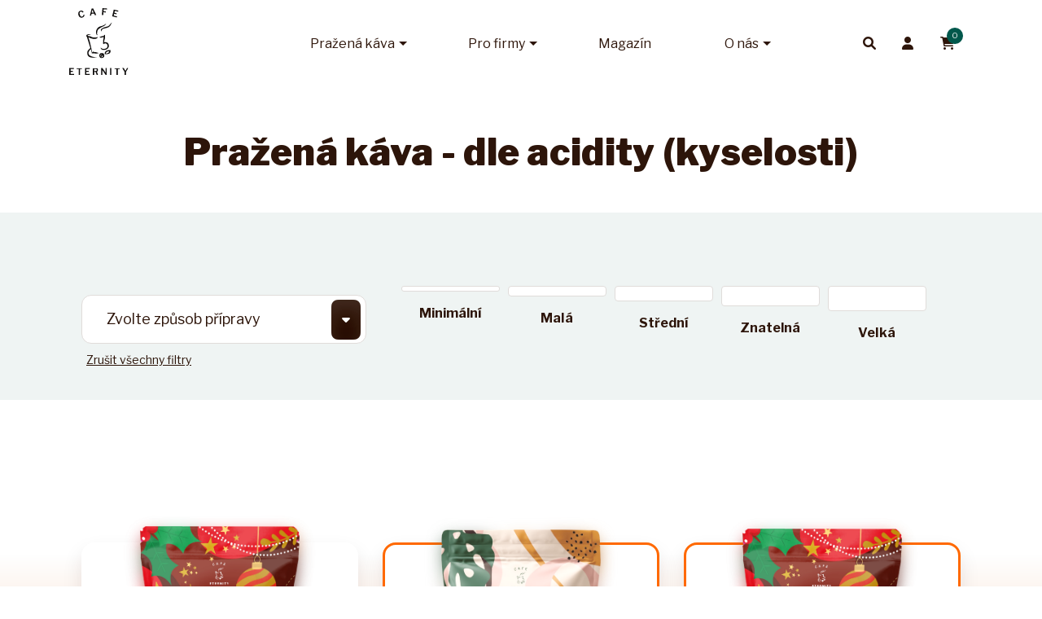

--- FILE ---
content_type: text/html; charset=utf-8
request_url: https://www.cafeeternity.cz/prazena-kava-acidita
body_size: 21347
content:
<!doctype html>
<html>
<head>
    <meta charset="utf-8">
    <meta name="author" content="Meebio, s.r.o.">
    <meta name="viewport" content="width=device-width">
<div id="snippet--seo">    <meta name="description" content="Dokonale jemná chuť naší kávy ve vás zanechá příjemné opojení. Užijte si Vaši kávu naplno.  Upražíme, rychle dodáme a za skvělou cenu.">
    <meta property="og:title" content="Pražená káva">
    <meta property="og:type" content="website">
    <meta property="og:description" content="Pražená káva">
    <meta property="og:url" content="https://www.cafeeternity.cz/prazena-kava-acidita">
    <meta property="description" content="Dokonale jemná chuť naší kávy ve vás zanechá příjemné opojení. Užijte si Vaši kávu naplno.  Upražíme, rychle dodáme a za skvělou cenu.">
        <meta name="robots" content="all, follow">

</div>

    <title>Pražená káva podle acidity | Cafe Eternity</title>
    

    <link rel="preconnect" href="https://fonts.googleapis.com">
    <link rel="preconnect" href="https://fonts.gstatic.com" crossorigin>
    <link href="https://fonts.googleapis.com/css2?family=Libre+Franklin:ital,wght@0,100;0,300;0,400;0,700;0,900;1,100;1,300;1,400;1,700;1,900&display=swap" rel="stylesheet">
    <link href="https://fonts.googleapis.com/css?family=Kaushan+Script|Montserrat:300,600&amp;subset=latin-ext" rel="stylesheet">

    <link rel="stylesheet" type="text/css" href="/public/css/public.min.css?v=44">
    <link rel="stylesheet" type="text/css" href="/public/fontawesome/css/fontawesome.css">
    <link rel="stylesheet" type="text/css" href="/public/fontawesome/css/regular.css">
    <link rel="stylesheet" type="text/css" href="/public/fontawesome/css/light.css">
    <link rel="stylesheet" type="text/css" href="/public/fontawesome/css/brands.css">
    <link rel="stylesheet" type="text/css" href="/public/fontawesome/css/solid.css">

    <link rel="apple-touch-icon" sizes="180x180" href="/public/favicon/apple-touch-icon.png?v=2">
    <link rel="icon" type="image/png" sizes="32x32" href="/public/favicon//favicon-32x32.png?v=2">
    <link rel="icon" type="image/png" sizes="16x16" href="/public/favicon//favicon-16x16.png?v=2">
    <link rel="manifest" href="/public/favicon//site.webmanifest?v=2">
    <link rel="mask-icon" href="/public/favicon//safari-pinned-tab.svg?v=2" color="#00584c">
    <meta name="msapplication-TileColor" content="#ffffff">
    <meta name="theme-color" content="#ffffff">

    <!-- Initialize stack so we can process it after nittro is fully loaded -->
    <script type="text/javascript">
        window._stack = [];
        console.log = function() {};
    </script>

    <script type="text/javascript">
        /* <![CDATA[ */
        var seznam_retargeting_id = 14827;
        /* ]]> */
    </script>

    <script>
        window.dataLayer = window.dataLayer || [];
        function gtag(){ dataLayer.push(arguments); }


        gtag('consent', 'default', {
            'ad_storage': 'denied',
            'analytics_storage': 'denied',
            'ad_user_data': 'denied',
            'ad_personalization': 'denied',
        })
    </script>

		 <!-- Google Tag Manager -->
		 <script>(function(w,d,s,l,i){ w[l]=w[l]||[];w[l].push({'gtm.start':
		 new Date().getTime(),event:'gtm.js'});var f=d.getElementsByTagName(s)[0],
		 j=d.createElement(s),dl=l!='dataLayer'?'&l='+l:'';j.async=true;j.src=
		 'https://www.googletagmanager.com/gtm.js?id='+i+dl;f.parentNode.insertBefore(j,f);
		 })(window,document,'script','dataLayer','GTM-NH6C9QF');</script>
		 <!-- End Google Tag Manager -->
</head>

<body>

<!-- Google Tag Manager (noscript) -->
<noscript><iframe src="https://www.googletagmanager.com/ns.html?id=GTM-NH6C9QF"
height="0" width="0" style="display:none;visibility:hidden"></iframe></noscript>
<!-- End Google Tag Manager (noscript) -->

<div class="nittro-transition-auto nittro-transition-dim lang-cs">
    <div id="wrapper" class="nittro-transition-bar ">
        <header class="header" id="snippet--header">
            <nav id="js-header-nav" class="navbar navbar-expand-xl fixed-top header-nav">
                <div class="container-fluid">
                    <div class="header-in mx-auto">
                        <a class="navbar-brand" href="/">
                            <img src="/public/img/logo.svg" class="header-logo" alt="">
                        </a>
<div class="collapse navbar-collapse" id="navbarResponsive"><ul class="navbar-nav header-menu"><li class="nav-item item-22 level-0 dropdown "><a class="nav-link dropdown-toggle" data-toggle="dropdown" href="#">Pražená káva</a><ul class="dropdown-menu level-0"><li class="dropdown-wrapper-outer"><ul class="dropdown-wrapper-inner"><li class="nav-item item-117 level-1 dropdown "><a class="nav-link dropdown-toggle" data-toggle="dropdown" href="/produkty/">Jednodruhová káva</a><ul class="dropdown-menu level-1"><li class="dropdown-wrapper-outer"><ul class="dropdown-wrapper-inner"><li class="nav-item item-149 level-2 "><a class="nav-link " href="/kategorie/gold-mountain-selection">Gold Mountain Selection</a></li><li class="nav-item item-24 level-2 "><a class="nav-link " href="/prazena-kava-acidita">Podle acidity (kyselosti)</a></li><li class="nav-item item-26 level-2 "><a class="nav-link " href="/podle-intenzity-chuti">Podle intenzity chuti (stupně pražení)</a></li><li class="nav-item item-23 level-2 "><a class="nav-link " href="/prazena-kava-staty">Podle země původu</a></li><li class="nav-item item-25 level-2 "><a class="nav-link " href="/podle-zpusobu-pripravy">Podle způsobu přípravy</a></li><li class="nav-item item-141 level-2 "><a class="nav-link " href="/kategorie/-7">Luxusní dárkové balení!</a></li><li class="nav-item item-93 level-2 "><a class="nav-link " href="/product/?labelId=11">Dark Roast</a></li><li class="nav-item item-40 level-2 "><a class="nav-link " href="/kategorie/bezkofeinova-kava">Bezkofeinová káva</a></li><li class="nav-item item-140 level-2 special-promo"><a class="nav-link " href="/kategorie/-5">Luxusní dárkové balení</a></li></ul></li></ul></li><li class="nav-item item-118 level-1 dropdown "><a class="nav-link dropdown-toggle" data-toggle="dropdown" href="/espresso-smesi">Espresso směsi</a><ul class="dropdown-menu level-1"><li class="dropdown-wrapper-outer"><ul class="dropdown-wrapper-inner"><li class="nav-item item-56 level-2 "><a class="nav-link " href="/kategorie/eternity-espresso">Eternity espresso</a></li><li class="nav-item item-90 level-2 "><a class="nav-link " href="/kategorie/eternity-espresso-s-robustou">Eternity espresso s robustou</a></li><li class="nav-item item-126 level-2 special-promo special-promo-subscription"><a class="nav-link " href="https://www.cafeeternity.cz/predplatne">Předplatné kávy</a></li></ul></li></ul></li><li class="nav-item item-120 level-1 dropdown "><a class="nav-link dropdown-toggle" data-toggle="dropdown" href="#">Ostatní</a><ul class="dropdown-menu level-1"><li class="dropdown-wrapper-outer"><ul class="dropdown-wrapper-inner"><li class="nav-item item-31 level-2 "><a class="nav-link " href="/degustacni-a-darkove-balicky">Degustační a dárkové balíčky</a></li><li class="nav-item item-144 level-2 "><a class="nav-link " href="/kategorie/darkove-poukazy">Dárkové poukazy</a></li><li class="nav-item item-42 level-2 "><a class="nav-link " href="/kategorie/prislusenstvi-k-priprave-kavy">Příslušenství</a></li><li class="nav-item item-142 level-2 special-promo special-promo-visit"><a class="nav-link " href="/kontakt">Stavte se za námi do pražírny</a></li></ul></li></ul></li></ul></li></ul></li><li class="nav-item item-32 level-0 dropdown "><a class="nav-link dropdown-toggle" data-toggle="dropdown" href="#">Pro firmy</a><ul class="dropdown-menu level-0"><li class="dropdown-wrapper-outer"><ul class="dropdown-wrapper-inner"><li class="nav-item item-127 level-1 "><a class="nav-link " href="https://www.cafeeternity.cz/firemni-darky">Firemní dárek</a></li><li class="nav-item item-33 level-1 "><a class="nav-link " href="/stranka/velkoobchod">Obchody a obchodníci s kávou</a></li><li class="nav-item item-49 level-1 "><a class="nav-link " href="/stranka/kavarny-1">Firmy, restaurace a kavárny</a></li><li class="nav-item item-5 level-1 "><a class="nav-link " href="/kategorie/predplatne-kavy">Předplatné kávy</a></li></ul></li></ul></li><li class="nav-item item-3 level-0 "><a class="nav-link " href="/magazin">Magazín</a></li><li class="nav-item item-46 level-0 dropdown "><a class="nav-link dropdown-toggle" data-toggle="dropdown" href="#">O nás</a><ul class="dropdown-menu level-0"><li class="dropdown-wrapper-outer"><ul class="dropdown-wrapper-inner"><li class="nav-item item-121 level-1 dropdown "><a class="nav-link dropdown-toggle" data-toggle="dropdown" href="#">O nás</a><ul class="dropdown-menu level-1"><li class="dropdown-wrapper-outer"><ul class="dropdown-wrapper-inner"><li class="nav-item item-36 level-2 "><a class="nav-link " href="/kontakt">Kontakt</a></li><li class="nav-item item-2 level-2 "><a class="nav-link " href="/stranka/kdo-jsme">Den otevřených dveří</a></li><li class="nav-item item-39 level-2 "><a class="nav-link " href="/stranka/sponzoring">Sponzoring</a></li><li class="nav-item item-44 level-2 "><a class="nav-link " href="/co-se-o-nas-rika-a-pise">Napsali o nás</a></li></ul></li></ul></li><li class="nav-item item-122 level-1 dropdown "><a class="nav-link dropdown-toggle" data-toggle="dropdown" href="#">Vše o nákupu</a><ul class="dropdown-menu level-1"><li class="dropdown-wrapper-outer"><ul class="dropdown-wrapper-inner"><li class="nav-item item-52 level-2 "><a class="nav-link " href="/stranka/zpusoby-dopravy">Způsoby dopravy</a></li><li class="nav-item item-53 level-2 "><a class="nav-link " href="/stranka/zpusoby-platby">Způsoby platby</a></li><li class="nav-item item-146 level-2 "><a class="nav-link " href="/stranka/obchodni-podminky-spotrebitel">Obchodní podmínky - Spotřebitel</a></li><li class="nav-item item-47 level-2 "><a class="nav-link " href="/stranka/obchodni-podminky">Obchodní podmínky - Podnikatel</a></li><li class="nav-item item-124 level-2 "><a class="nav-link " href="/stranka/pravidla-pouzivani-cookies-1">Pravidla používání cookies</a></li><li class="nav-item item-125 level-2 "><a class="nav-link " href="/stranka/ochrana-osobnich-udaju-1">Ochrana osobních údajů</a></li></ul></li></ul></li></ul></li></ul></li></ul></div>                        <div class="bar-wrapper" style="display: none">
                            <input type="text" class="search-input" id="autocomplete" placeholder="Jakou kávu hledáte?">
                            <div class="close"><i class="fas fa-times-circle"></i></div>
                        </div>

                        <div class="header-cart">
                            <a href="#" class="header-item" id="autocomplete-toggle">
                                <i class="fa fa-search"></i>
                            </a>
                                <a class="header-item" href="/sign/">
                                    <i class="fa fa-user"></i>
                                </a>

    <div class="header-item">
        <a href="/shopping-cart/">
            <i class="fa fa-shopping-cart"></i>
            <span class="header-tag green-bg">
                0
            </span>
        </a>
        <ul class="submenu pb-0">
            <li>
                <div class="nav-box pb-0">
                    <div class="text-center pb-5 px-5">
                        <a href="/shopping-cart/" class="btn btn-primary btn-header-cart w-100">Dokončit nákup</a>
                    </div>

                    <div class="table-wrapper shopping-cart-header-table-wrapper">
                        <table class="table nav-cart-table mb-0">
                            <tbody>
                                <tr>
                                    <td>
                                        <p class="text-center" style="font-weight: bold;">V košíku nemáte ani jedno <br> zrnko kávy.</p>
                                        <p class="text-center mb-0">Vyberte si kávu třeba podle</p>
                                        <p class="text-center"><a href="/prazena-kava-acidita">acidity</a>.</p>
                                    </td>
                                </tr>
                            </tbody>
                        </table>

                    </div>
                </div>
            </li>
        </ul>
    </div>

                            <button class="navbar-toggler collapsed" type="button" data-toggle="collapse"
                                    data-target="#navbarResponsive" aria-controls="navbarResponsive" aria-expanded="false"
                                    aria-label="Toggle navigation">
                                <span class="line"></span><span class="line"></span><span class="line"></span>
                            </button>
                        </div>
                    </div>
                </div>
            </nav>
        </header>

<div id="snippet--content">    <div class="main-top main-top--no-bg cat">
            <div class="filter-title">Pražená káva - dle acidity (kyselosti)</div>



        <div class="filter-container-wrapper d-flex flex-column">
            <div id="filter-container" class="container-padding container">
                <div class="d-flex justify-content-center align-items-center flex-column-reverse flex-lg-row">
                        <div class="filter-additional">
                            <div class="row">
                                <div class="col-12">
                                    <form action="/prazena-kava-acidita" method="post" id="frm-filterPreparationForm" class="filter-form autosubmit">
                                        <input type="hidden" name="acidity" value="">
                                        <input type="hidden" name="intensity" value="">
                                        <input type="hidden" name="country" value="">

                                        <fieldset>
                                            <div id="preparation-select" class="row">
                                                <div class="col-12 d-none d-lg-block">
                                                    <input type="text" name="text" readonly="true" value="Zvolte způsob přípravy" class="form-control form-control-custom form-control-min-width white">
                                                </div>
                                                <div class="col-12 d-block d-lg-none">
                                                    <div class="control-input">
                                                        <select class="form-control pretty-select" id="responsive-select">
                                                            <option value="" disabled selected>Vyberte způsob přípravy</option>
                                                                <option value="frm-filterPreparationForm-preparation-22" >Turek</option>
                                                                <option value="frm-filterPreparationForm-preparation-23" >French press</option>
                                                                <option value="frm-filterPreparationForm-preparation-24" >Filtr</option>
                                                                <option value="frm-filterPreparationForm-preparation-25" >Espresso</option>
                                                                <option value="frm-filterPreparationForm-preparation-26" >Moka</option>
                                                                <option value="frm-filterPreparationForm-preparation-27" >Aeropress</option>
                                                                <option value="frm-filterPreparationForm-preparation-28" >V60</option>
                                                                <option value="frm-filterPreparationForm-preparation-29" >Automat</option>
                                                        </select>
                                                    </div>
                                                </div>
                                                <div class="col-12">
                                                    <a class="cancel-filters" href="/prazena-kava-acidita">Zrušit všechny filtry</a>
                                                </div>
                                            </div>
                                            <div class="filter-wrapper">
                                                <div class="filter icon">
                                                        <label class="item" for="frm-filterPreparationForm-preparation-22">
                                                                                                                        <input type="radio" class="custom-control-input" name="preparation" id="frm-filterPreparationForm-preparation-22" value="22">
                                                            <span class="point">
                                                                <span>
                                                                    <img src="/public/img/icon-1.png" alt="">
                                                                </span>
                                                            </span>
                                                            <i class="fas fa-check-circle selected-check"></i>
                                                            <span class="name">Turek</span>
                                                        </label>
                                                        <label class="item" for="frm-filterPreparationForm-preparation-23">
                                                                                                                        <input type="radio" class="custom-control-input" name="preparation" id="frm-filterPreparationForm-preparation-23" value="23">
                                                            <span class="point">
                                                                <span>
                                                                    <img src="/public/img/icon-2.png" alt="">
                                                                </span>
                                                            </span>
                                                            <i class="fas fa-check-circle selected-check"></i>
                                                            <span class="name">French press</span>
                                                        </label>
                                                        <label class="item" for="frm-filterPreparationForm-preparation-24">
                                                                                                                        <input type="radio" class="custom-control-input" name="preparation" id="frm-filterPreparationForm-preparation-24" value="24">
                                                            <span class="point">
                                                                <span>
                                                                    <img src="/public/img/icon-3.png" alt="">
                                                                </span>
                                                            </span>
                                                            <i class="fas fa-check-circle selected-check"></i>
                                                            <span class="name">Filtr</span>
                                                        </label>
                                                        <label class="item" for="frm-filterPreparationForm-preparation-25">
                                                                                                                        <input type="radio" class="custom-control-input" name="preparation" id="frm-filterPreparationForm-preparation-25" value="25">
                                                            <span class="point">
                                                                <span>
                                                                    <img src="/public/img/icon-4.png" alt="">
                                                                </span>
                                                            </span>
                                                            <i class="fas fa-check-circle selected-check"></i>
                                                            <span class="name">Espresso</span>
                                                        </label>
                                                        <label class="item" for="frm-filterPreparationForm-preparation-26">
                                                                                                                        <input type="radio" class="custom-control-input" name="preparation" id="frm-filterPreparationForm-preparation-26" value="26">
                                                            <span class="point">
                                                                <span>
                                                                    <img src="/public/img/icon-5.png" alt="">
                                                                </span>
                                                            </span>
                                                            <i class="fas fa-check-circle selected-check"></i>
                                                            <span class="name">Moka</span>
                                                        </label>
                                                        <label class="item" for="frm-filterPreparationForm-preparation-27">
                                                                                                                        <input type="radio" class="custom-control-input" name="preparation" id="frm-filterPreparationForm-preparation-27" value="27">
                                                            <span class="point">
                                                                <span>
                                                                    <img src="/public/img/icon-6.png" alt="">
                                                                </span>
                                                            </span>
                                                            <i class="fas fa-check-circle selected-check"></i>
                                                            <span class="name">Aeropress</span>
                                                        </label>
                                                        <label class="item" for="frm-filterPreparationForm-preparation-28">
                                                                                                                        <input type="radio" class="custom-control-input" name="preparation" id="frm-filterPreparationForm-preparation-28" value="28">
                                                            <span class="point">
                                                                <span>
                                                                    <img src="/public/img/icon-7.png" alt="">
                                                                </span>
                                                            </span>
                                                            <i class="fas fa-check-circle selected-check"></i>
                                                            <span class="name">V60</span>
                                                        </label>
                                                        <label class="item" for="frm-filterPreparationForm-preparation-29">
                                                                                                                        <input type="radio" class="custom-control-input" name="preparation" id="frm-filterPreparationForm-preparation-29" value="29">
                                                            <span class="point">
                                                                <span>
                                                                    <img src="/public/img/icon-8.png" alt="">
                                                                </span>
                                                            </span>
                                                            <i class="fas fa-check-circle selected-check"></i>
                                                            <span class="name">Automat</span>
                                                        </label>
                                                </div>
                                            </div>
                                        </fieldset>

                                        <input type="submit" name="_submit" class="d-none">
                                    <input type="hidden" name="_do" value="filterPreparationForm-submit"><!--[if IE]><input type=IEbug disabled style="display:none"><![endif]-->
</form>

                                </div>
                            </div>
                        </div>

                    <div class="filter-base flex-grow-1">
    <form action="/prazena-kava-acidita" method="post" id="frm-filterAcidityForm" class="filter-form-acidity filter-form autosubmit scroll-disabled">
        <input type="hidden" name="preparation" value="">
        <fieldset>
            <div class="filter filter-responsive filter-acidity">
                    <label class="item" for="frm-filterAcidityForm-acidity-3">
                        <input type="radio" class="custom-control-input" name="acidity" id="frm-filterAcidityForm-acidity-3" value="3">
                        <span class="point point-size-1 "></span>
                        <span class="name">Minimální</span>
                    </label>
                    <label class="item" for="frm-filterAcidityForm-acidity-4">
                        <input type="radio" class="custom-control-input" name="acidity" id="frm-filterAcidityForm-acidity-4" value="4">
                        <span class="point point-size-2 "></span>
                        <span class="name">Malá</span>
                    </label>
                    <label class="item" for="frm-filterAcidityForm-acidity-5">
                        <input type="radio" class="custom-control-input" name="acidity" id="frm-filterAcidityForm-acidity-5" value="5">
                        <span class="point point-size-3 "></span>
                        <span class="name">Střední</span>
                    </label>
                    <label class="item" for="frm-filterAcidityForm-acidity-6">
                        <input type="radio" class="custom-control-input" name="acidity" id="frm-filterAcidityForm-acidity-6" value="6">
                        <span class="point point-size-4 "></span>
                        <span class="name">Znatelná</span>
                    </label>
                    <label class="item" for="frm-filterAcidityForm-acidity-7">
                        <input type="radio" class="custom-control-input" name="acidity" id="frm-filterAcidityForm-acidity-7" value="7">
                        <span class="point point-size-5 "></span>
                        <span class="name">Velká</span>
                    </label>
            </div>

            <div class="form-group required d-block d-lg-none">
                <div class="control-input">
                    <select class="form-control pretty-select" id="responsive-select">
                        <option value="" disabled selected>Vyberte aciditu</option>
                            <option value="frm-filterAcidityForm-acidity-3" >Minimální</option>
                            <option value="frm-filterAcidityForm-acidity-4" >Malá</option>
                            <option value="frm-filterAcidityForm-acidity-5" >Střední</option>
                            <option value="frm-filterAcidityForm-acidity-6" >Znatelná</option>
                            <option value="frm-filterAcidityForm-acidity-7" >Velká</option>
                    </select>
                </div>
            </div>
        </fieldset>

        <input type="submit" name="_submit" class="d-none">
    <input type="hidden" name="_do" value="filterAcidityForm-submit"><!--[if IE]><input type=IEbug disabled style="display:none"><![endif]-->
</form>

                    </div>
                </div>
            </div>
        </div>
    </div>

    <div class="bg-orange-gradient margin-top-large">
        <div class="container">
            <div class="text">
                    <div class="row product-row">









<div class="col-lg-4 col-sm-6" id="snippet-productRenderer-product-preview-snippet">
    


    <div class="product card coffee-card" >


        <div class="hover-wrapper">
            <div class="product-content-wrapper">
                        <div class="product-offset-wrapper">
            <a href="/produkt/kenya-aa-central-province-250-g" class="img product-img">
            <img alt="sacek9-copy-3.png" class="" src="/userdata/upload/sacek9-copy-3.png" >

                    <span class="product-type">250 g</span>
            </a>
            <div class="tags-wrapper">
                <div class="tags">
                        <a href="/produkty/?labelId=4" class="tag label-4">Gourmet</a>

                </div>
            </div>
            <div class="card-body">
                <a href="/produkt/kenya-aa-central-province-250-g" class="name" title="Kenya AB central province" data-title="Kenya AB central province">Kenya AB central province</a>
                <p class="taste-profile">Bude zde vynikat chuť lesního ovoce - borůvek, švestek a fíků a v dochutí se nám krásně objeví...</p>
            </div>
            <div class="product-attributes-wrapper">
                <div class="progress-circle-wrapper">
    <div class="number-circle-wrapper">
        <div class="number-wrapper text-center">
            <p class="number font-weight-bold mb-0">
                <span class="text-main">1</span> / 14
            </p>
        </div>
        <svg class="progress-background" width="86" height="86" viewBox="0 0 120 120" fill="transparent">
            <defs>
                <linearGradient id="bgColors" x1="1" y1="0" x2="0" y2="1">
                    <stop offset="5%" stop-color="#f2f1f0"></stop>
                    <stop offset="100%" stop-color="#f2f1f0"></stop>
                </linearGradient>
            </defs>
            <circle class="progress__background" cx="60" cy="60" r="54" stroke-width="10" stroke="url(#bgColors)"></circle>
        </svg>
        <svg class="progress-circle" width="86" height="86" viewBox="0 0 120 120" fill="transparent">
            <defs>
                <linearGradient id="linearColors" x1="1" y1="0" x2="0" y2="1">
                    <stop offset="5%" stop-color="#00574b"></stop>
                    <stop offset="100%" stop-color="#00574b"></stop>
                </linearGradient>
            </defs>
            <circle class="progress__meter" cx="60" cy="60" r="54" stroke-width="8"></circle>
            <circle class="progress__value" cx="60" cy="60" r="54" stroke-width="8" stroke="url(#linearColors)" style="stroke-dasharray: 339.2920065877; stroke-dashoffset: 315.05686326;"></circle>
        </svg>
    </div>
    <p class="title text-center">
        Intenzita chuti
    </p>
</div>
<div class="progress-circle-wrapper">
    <div class="number-circle-wrapper">
        <div class="number-wrapper text-center">
            <p class="number font-weight-bold mb-0">
                <span class="text-main">5</span> / 5
            </p>
        </div>
        <svg class="progress-background" width="86" height="86" viewBox="0 0 120 120" fill="transparent">
            <defs>
                <linearGradient id="bgColors" x1="1" y1="0" x2="0" y2="1">
                    <stop offset="5%" stop-color="#f2f1f0"></stop>
                    <stop offset="100%" stop-color="#f2f1f0"></stop>
                </linearGradient>
            </defs>
            <circle class="progress__background" cx="60" cy="60" r="54" stroke-width="10" stroke="url(#bgColors)"></circle>
        </svg>
        <svg class="progress-circle" width="86" height="86" viewBox="0 0 120 120" fill="transparent">
            <defs>
                <linearGradient id="linearColors" x1="1" y1="0" x2="0" y2="1">
                    <stop offset="5%" stop-color="#00574b"></stop>
                    <stop offset="100%" stop-color="#00574b"></stop>
                </linearGradient>
            </defs>
            <circle class="progress__meter" cx="60" cy="60" r="54" stroke-width="8"></circle>
            <circle class="progress__value" cx="60" cy="60" r="54" stroke-width="8" stroke="url(#linearColors)" style="stroke-dasharray: 339.2920065877; stroke-dashoffset: 0;"></circle>
        </svg>
    </div>
    <p class="title text-center">
        Acidita
    </p>
</div>            </div>
        </div>
        <div class="prices-wrapper">


<div class="prices">
        <p class="price d-inline-block">
            213 <span class="currency">Kč</span>
    </p>
</div>

            <span class="package-size-preview">Cena za 250 g</span>
        </div>

            </div>

            <div class="row buttons-wrapper">
                    <div class="col-lg-6 col-12 pl-lg-0 mb-3 mb-lg-0">
                        <a href="/produkt/kenya-aa-central-province-250-g" class="btn btn-outline w-100">Detail</a>
                    </div>
                    <div class="col-lg-6 col-12 pr-lg-0">
                            <a href="#" class="btn btn-primary w-100 color-white buy-modal-toggle">
                                <i class="far fa-shopping-cart mr-3"></i> Koupit
                            </a>
                    </div>
                </div>
        </div>
        <div class="buy-modal" data-link="/prazena-kava-acidita?do=productRenderer-loadSubscriptionPrices">
            <div class="product-detail" id="snippet-productRenderer-fast-order">
                <div class="to-cart p-0">


                    <form action="/prazena-kava-acidita" method="post" class="">
                        <fieldset>
                            <input type="hidden" name="productId" value="34791">

                                        <div class="row">
                <div class="col-12 col-md-8">
                    <div class="weight opaque">
                            <a href="#" data-scroll-disabled="true" data-attr-id="41" class="selected item simple-buy-weight">
                                <i class="fas fa-check-circle weight-check"></i>
                                <div class="img attr-41"><img src="/public/img/gram-1.png" alt=""></div>
                                <div class="txt">250 g</div>
                            </a>
                            <a href="#" data-scroll-disabled="true" data-attr-id="42" class="item simple-buy-weight">
                                <i class="fas fa-check-circle weight-check"></i>
                                <div class="img attr-42"><img src="/public/img/gram-2.png" alt=""></div>
                                <div class="txt">500 g</div>
                            </a>
                            <a href="#" data-scroll-disabled="true" data-attr-id="43" class="item simple-buy-weight">
                                <i class="fas fa-check-circle weight-check"></i>
                                <div class="img attr-43"><img src="/public/img/gram-3.png" alt=""></div>
                                <div class="txt">1000 g</div>
                            </a>
                        <div class="d-none"><select name="weight" id="frm-productRenderer-simpleOrderForm-weight"><option value="41">250 g</option><option value="42">500 g</option><option value="43">1000 g</option></select></div>
                    </div>
                </div>
            </div>

        <div class="row">
            <div class="col-12">
                <div class="custom-control custom-checkbox">
                    <input type="checkbox" class="custom-control-input simple-grinding-check" name="processing" id="frm-productRenderer-simpleOrderForm-processing">
                    <label class="custom-control-label" for="frm-productRenderer-simpleOrderForm-processing"></label>
                    <span class="label">Chci kávu umlít</span>
                </div>
            </div>
        </div>
        <div class="row d-none" id="attribute-select">
            <div class="col-12"><select name="attribute_8" id="frm-productRenderer-simpleOrderForm-attribute_8" data-nette-rules='[{"op":":equal","rules":[{"op":":filled","msg":"Prosím zvolte jednu z možností"}],"control":"processing","arg":true}]' class="form-control form-control-custom white w-100"><option value="54" selected>1 turek</option><option value="55">2 espresso extra jemné</option><option value="56">3 espresso jemné</option><option value="57">4 espresso jemné domácí</option><option value="58">5 espresso střední domácí</option><option value="59">6 moka, aeropress, filtr, espresso hrubší</option><option value="60">7 moka, aeropress, filtr</option><option value="61">8 filtr</option><option value="62">9 french press výrazný</option><option value="63">10 french press střední</option><option value="64">11 french press jemný</option></select></div>
        </div>


                            <div class="row quantity-group">
                                <div class="col-12 col-md-4 quantity-input">
                                    <input type="number" name="amount" autocomplete="off" min="1" id="frm-productRenderer-simpleOrderForm-amount" data-nette-rules='[{"op":":integer","msg":"Množství musí být celé číslo"},{"op":":min","msg":"Množství musí být celé číslo","arg":1}]' value="1" class="form-control white w-100">
                                    <div class="quantity-nav">
                                        <div class="quantity-button quantity-up">+</div>
                                        <div class="quantity-button quantity-down">-</div>
                                    </div>
                                </div>
                                <div class="col-12 col-md-8">
                                    <input type="submit" name="_submit" value="Vložit do košíku" class="btn btn-primary btn-w-auto w-100" data-scroll-disabled="true">
                                </div>
                            </div>
                        </fieldset>
                    <input type="hidden" name="_do" value="productRenderer-simpleOrderForm-submit"><!--[if IE]><input type=IEbug disabled style="display:none"><![endif]-->
</form>

                </div>
            </div>
        </div>
    </div>
</div>








<div class="col-lg-4 col-sm-6" id="snippet-productRenderer-product-preview-snippet">
    


    <div class="product card coffee-card premium" data-countdown="true" data-target="">


        <div class="hover-wrapper">
            <div class="product-content-wrapper">
                        <div class="product-offset-wrapper">
            <a href="/produkt/nicaragua-pacamara-collaborative-apple-notes-250-g" class="img product-img">
            <img alt="Kava-Svet.png" class="" src="/userdata/upload/Kava-Svet.png" >

                    <span class="product-type">250 g</span>
            </a>
            <div class="tags-wrapper">
                <div class="tags">
                        <a href="/produkty/?labelId=4" class="tag label-4">Gourmet</a>

                </div>
            </div>
            <div class="card-body">
                <a href="/produkt/nicaragua-pacamara-collaborative-apple-notes-250-g" class="name" title="Nicaragua Pacamara Apple Notes" data-title="Nicaragua Pacamara Apple Notes">Nicaragua Pacamara Apple Notes</a>
                <p class="taste-profile">Šťavnaté tóny Fuji jablek s jemnou sladkostí medu a šťavnatostí zralých broskví. Harmonická...</p>
            </div>
            <div class="product-attributes-wrapper">
                <div class="progress-circle-wrapper">
    <div class="number-circle-wrapper">
        <div class="number-wrapper text-center">
            <p class="number font-weight-bold mb-0">
                <span class="text-main">3</span> / 14
            </p>
        </div>
        <svg class="progress-background" width="86" height="86" viewBox="0 0 120 120" fill="transparent">
            <defs>
                <linearGradient id="bgColors" x1="1" y1="0" x2="0" y2="1">
                    <stop offset="5%" stop-color="#f2f1f0"></stop>
                    <stop offset="100%" stop-color="#f2f1f0"></stop>
                </linearGradient>
            </defs>
            <circle class="progress__background" cx="60" cy="60" r="54" stroke-width="10" stroke="url(#bgColors)"></circle>
        </svg>
        <svg class="progress-circle" width="86" height="86" viewBox="0 0 120 120" fill="transparent">
            <defs>
                <linearGradient id="linearColors" x1="1" y1="0" x2="0" y2="1">
                    <stop offset="5%" stop-color="#00574b"></stop>
                    <stop offset="100%" stop-color="#00574b"></stop>
                </linearGradient>
            </defs>
            <circle class="progress__meter" cx="60" cy="60" r="54" stroke-width="8"></circle>
            <circle class="progress__value" cx="60" cy="60" r="54" stroke-width="8" stroke="url(#linearColors)" style="stroke-dasharray: 339.2920065877; stroke-dashoffset: 266.58657660462;"></circle>
        </svg>
    </div>
    <p class="title text-center">
        Intenzita chuti
    </p>
</div>
<div class="progress-circle-wrapper">
    <div class="number-circle-wrapper">
        <div class="number-wrapper text-center">
            <p class="number font-weight-bold mb-0">
                <span class="text-main">5</span> / 5
            </p>
        </div>
        <svg class="progress-background" width="86" height="86" viewBox="0 0 120 120" fill="transparent">
            <defs>
                <linearGradient id="bgColors" x1="1" y1="0" x2="0" y2="1">
                    <stop offset="5%" stop-color="#f2f1f0"></stop>
                    <stop offset="100%" stop-color="#f2f1f0"></stop>
                </linearGradient>
            </defs>
            <circle class="progress__background" cx="60" cy="60" r="54" stroke-width="10" stroke="url(#bgColors)"></circle>
        </svg>
        <svg class="progress-circle" width="86" height="86" viewBox="0 0 120 120" fill="transparent">
            <defs>
                <linearGradient id="linearColors" x1="1" y1="0" x2="0" y2="1">
                    <stop offset="5%" stop-color="#00574b"></stop>
                    <stop offset="100%" stop-color="#00574b"></stop>
                </linearGradient>
            </defs>
            <circle class="progress__meter" cx="60" cy="60" r="54" stroke-width="8"></circle>
            <circle class="progress__value" cx="60" cy="60" r="54" stroke-width="8" stroke="url(#linearColors)" style="stroke-dasharray: 339.2920065877; stroke-dashoffset: 0;"></circle>
        </svg>
    </div>
    <p class="title text-center">
        Acidita
    </p>
</div>            </div>
        </div>
        <div class="prices-wrapper">


<div class="prices">
        <p class="price d-inline-block">
            283 <span class="currency">Kč</span>
    </p>
</div>

            <span class="package-size-preview">Cena za 250 g</span>
        </div>

            </div>

            <div class="row buttons-wrapper">
                    <div class="col-lg-6 col-12 pl-lg-0 mb-3 mb-lg-0">
                        <a href="/produkt/nicaragua-pacamara-collaborative-apple-notes-250-g" class="btn btn-outline w-100">Detail</a>
                    </div>
                    <div class="col-lg-6 col-12 pr-lg-0">
                            <a href="#" class="btn btn-primary w-100 color-white btn-disabled disabled">
                                <i class="far fa-shopping-cart mr-3"></i> Koupit
                            </a>
                    </div>
                </div>
        </div>
        <div class="buy-modal" data-link="/prazena-kava-acidita?do=productRenderer-loadSubscriptionPrices">
            <div class="product-detail" id="snippet-productRenderer-fast-order">
                <div class="to-cart p-0">


                    <form action="/prazena-kava-acidita" method="post" class="">
                        <fieldset>
                            <input type="hidden" name="productId" value="37525">

                                        <div class="row">
                <div class="col-12 col-md-8">
                    <div class="weight opaque">
                            <a href="#" data-scroll-disabled="true" data-attr-id="41" class="selected item simple-buy-weight">
                                <i class="fas fa-check-circle weight-check"></i>
                                <div class="img attr-41"><img src="/public/img/gram-1.png" alt=""></div>
                                <div class="txt">250 g</div>
                            </a>
                            <a href="#" data-scroll-disabled="true" data-attr-id="42" class="item simple-buy-weight">
                                <i class="fas fa-check-circle weight-check"></i>
                                <div class="img attr-42"><img src="/public/img/gram-2.png" alt=""></div>
                                <div class="txt">500 g</div>
                            </a>
                            <a href="#" data-scroll-disabled="true" data-attr-id="43" class="item simple-buy-weight">
                                <i class="fas fa-check-circle weight-check"></i>
                                <div class="img attr-43"><img src="/public/img/gram-3.png" alt=""></div>
                                <div class="txt">1000 g</div>
                            </a>
                        <div class="d-none"><select name="weight" id="frm-productRenderer-simpleOrderForm-weight"><option value="41">250 g</option><option value="42">500 g</option><option value="43">1000 g</option></select></div>
                    </div>
                </div>
            </div>

        <div class="row">
            <div class="col-12">
                <div class="custom-control custom-checkbox">
                    <input type="checkbox" class="custom-control-input simple-grinding-check" name="processing" id="frm-productRenderer-simpleOrderForm-processing">
                    <label class="custom-control-label" for="frm-productRenderer-simpleOrderForm-processing"></label>
                    <span class="label">Chci kávu umlít</span>
                </div>
            </div>
        </div>
        <div class="row d-none" id="attribute-select">
            <div class="col-12"><select name="attribute_8" id="frm-productRenderer-simpleOrderForm-attribute_8" data-nette-rules='[{"op":":equal","rules":[{"op":":filled","msg":"Prosím zvolte jednu z možností"}],"control":"processing","arg":true}]' class="form-control form-control-custom white w-100"><option value="54" selected>1 turek</option><option value="55">2 espresso extra jemné</option><option value="56">3 espresso jemné</option><option value="57">4 espresso jemné domácí</option><option value="58">5 espresso střední domácí</option><option value="59">6 moka, aeropress, filtr, espresso hrubší</option><option value="60">7 moka, aeropress, filtr</option><option value="61">8 filtr</option><option value="62">9 french press výrazný</option><option value="63">10 french press střední</option><option value="64">11 french press jemný</option></select></div>
        </div>


                            <div class="row quantity-group">
                                <div class="col-12 col-md-4 quantity-input">
                                    <input type="number" name="amount" autocomplete="off" min="1" id="frm-productRenderer-simpleOrderForm-amount" data-nette-rules='[{"op":":integer","msg":"Množství musí být celé číslo"},{"op":":min","msg":"Množství musí být celé číslo","arg":1}]' value="1" class="form-control white w-100">
                                    <div class="quantity-nav">
                                        <div class="quantity-button quantity-up">+</div>
                                        <div class="quantity-button quantity-down">-</div>
                                    </div>
                                </div>
                                <div class="col-12 col-md-8">
                                    <input type="submit" name="_submit" disabled value="Čekáme na naskladnění" class="btn btn-primary btn-w-auto w-100" data-scroll-disabled="true">
                                </div>
                            </div>
                        </fieldset>
                    <input type="hidden" name="_do" value="productRenderer-simpleOrderForm-submit"><!--[if IE]><input type=IEbug disabled style="display:none"><![endif]-->
</form>

                </div>
            </div>
        </div>
    </div>
</div>








<div class="col-lg-4 col-sm-6" id="snippet-productRenderer-product-preview-snippet">
    


    <div class="product card coffee-card premium" >


        <div class="hover-wrapper">
            <div class="product-content-wrapper">
                        <div class="product-offset-wrapper">
            <a href="/produkt/ethipia-haru-natural-250-g" class="img product-img">
            <img alt="sacek9-copy-3.png" class="" src="/userdata/upload/sacek9-copy-3.png" >

                    <span class="product-type">250 g</span>
            </a>
            <div class="tags-wrapper">
                <div class="tags">
                        <a href="/produkty/?labelId=4" class="tag label-4">Gourmet</a>

                </div>
            </div>
            <div class="card-body">
                <a href="/produkt/ethipia-haru-natural-250-g" class="name" title="Ethiopia Haru Natural Ethiopská Symfonie" data-title="Ethiopia Haru Natural Ethiopská Symfonie">Ethiopia Haru Natural Ethiopská Symfonie</a>
                <p class="taste-profile">růže, broskev, jasmín, karamel</p>
            </div>
            <div class="product-attributes-wrapper">
                <div class="progress-circle-wrapper">
    <div class="number-circle-wrapper">
        <div class="number-wrapper text-center">
            <p class="number font-weight-bold mb-0">
                <span class="text-main">1</span> / 14
            </p>
        </div>
        <svg class="progress-background" width="86" height="86" viewBox="0 0 120 120" fill="transparent">
            <defs>
                <linearGradient id="bgColors" x1="1" y1="0" x2="0" y2="1">
                    <stop offset="5%" stop-color="#f2f1f0"></stop>
                    <stop offset="100%" stop-color="#f2f1f0"></stop>
                </linearGradient>
            </defs>
            <circle class="progress__background" cx="60" cy="60" r="54" stroke-width="10" stroke="url(#bgColors)"></circle>
        </svg>
        <svg class="progress-circle" width="86" height="86" viewBox="0 0 120 120" fill="transparent">
            <defs>
                <linearGradient id="linearColors" x1="1" y1="0" x2="0" y2="1">
                    <stop offset="5%" stop-color="#00574b"></stop>
                    <stop offset="100%" stop-color="#00574b"></stop>
                </linearGradient>
            </defs>
            <circle class="progress__meter" cx="60" cy="60" r="54" stroke-width="8"></circle>
            <circle class="progress__value" cx="60" cy="60" r="54" stroke-width="8" stroke="url(#linearColors)" style="stroke-dasharray: 339.2920065877; stroke-dashoffset: 315.05686326;"></circle>
        </svg>
    </div>
    <p class="title text-center">
        Intenzita chuti
    </p>
</div>
<div class="progress-circle-wrapper">
    <div class="number-circle-wrapper">
        <div class="number-wrapper text-center">
            <p class="number font-weight-bold mb-0">
                <span class="text-main">4</span> / 5
            </p>
        </div>
        <svg class="progress-background" width="86" height="86" viewBox="0 0 120 120" fill="transparent">
            <defs>
                <linearGradient id="bgColors" x1="1" y1="0" x2="0" y2="1">
                    <stop offset="5%" stop-color="#f2f1f0"></stop>
                    <stop offset="100%" stop-color="#f2f1f0"></stop>
                </linearGradient>
            </defs>
            <circle class="progress__background" cx="60" cy="60" r="54" stroke-width="10" stroke="url(#bgColors)"></circle>
        </svg>
        <svg class="progress-circle" width="86" height="86" viewBox="0 0 120 120" fill="transparent">
            <defs>
                <linearGradient id="linearColors" x1="1" y1="0" x2="0" y2="1">
                    <stop offset="5%" stop-color="#00574b"></stop>
                    <stop offset="100%" stop-color="#00574b"></stop>
                </linearGradient>
            </defs>
            <circle class="progress__meter" cx="60" cy="60" r="54" stroke-width="8"></circle>
            <circle class="progress__value" cx="60" cy="60" r="54" stroke-width="8" stroke="url(#linearColors)" style="stroke-dasharray: 339.2920065877; stroke-dashoffset: 67.85840131754;"></circle>
        </svg>
    </div>
    <p class="title text-center">
        Acidita
    </p>
</div>            </div>
        </div>
        <div class="prices-wrapper">



<div class="prices subscription-prices">
    <div class="price d-inline-block mr-4">
        <div class="subscription-promo">Cena pro předplatné</div>
        199 <span class="currency">Kč</span>
    </div>
    <p class="price price-old d-inline-block">
        301 <span class="currency">Kč</span>
    </p>
</div>            <span class="package-size-preview">Cena za 250 g</span>
        </div>

            </div>

            <div class="row buttons-wrapper">
                    <div class="col-lg-6 col-12 pl-lg-0 mb-3 mb-lg-0">
                        <a href="/produkt/ethipia-haru-natural-250-g" class="btn btn-outline w-100">Detail</a>
                    </div>
                    <div class="col-lg-6 col-12 pr-lg-0">
                            <a href="#" class="btn btn-primary w-100 color-white buy-modal-toggle">
                                <i class="far fa-shopping-cart mr-3"></i> Koupit
                            </a>
                    </div>
                </div>
        </div>
        <div class="buy-modal" data-link="/prazena-kava-acidita?do=productRenderer-loadSubscriptionPrices">
            <div class="product-detail" id="snippet-productRenderer-fast-order">
                <div class="to-cart p-0">


                    <form action="/prazena-kava-acidita" method="post" class="">
                        <fieldset>
                            <input type="hidden" name="productId" value="31893">
                                <div class="purchase-container">
                                    <div class="options-wrapper">
                                        <div class="option">
                                            <input type="radio" class="hidden-radio" name="Subscription" id="frm-productRenderer-simpleOrderForm-Subscription-0" checked value="0">
                                            <label class="option-card option-card-subscription" for="frm-productRenderer-simpleOrderForm-Subscription-0">
                                                <div class="option-text">
                                                    <p class="option-title">Koupit<br>jednorázově</p>
                                                    <p class="option-price">301 Kč</p>
                                                </div>
                                                <div class="checkmark-circle">
                                                    <svg xmlns="http://www.w3.org/2000/svg" viewBox="0 0 24 24" fill="none" stroke="currentColor" stroke-width="3" stroke-linecap="round" stroke-linejoin="round"><polyline points="20 6 9 17 4 12"></polyline></svg>
                                                </div>
                                            </label>
                                        </div>
                                        <div class="option">
                                            <input type="radio" class="hidden-radio" name="Subscription" id="frm-productRenderer-simpleOrderForm-Subscription-1" value="1">
                                            <label class="option-card option-card-subscription" for="frm-productRenderer-simpleOrderForm-Subscription-1">
                                                <div class="option-text">
                                                    <p class="option-title">Koupit jako<br>měsíční předplatné</p>
                                                    <p class="option-price">199 Kč</p>
                                                </div>
                                                <div class="checkmark-circle">
                                                    <svg xmlns="http://www.w3.org/2000/svg" viewBox="0 0 24 24" fill="none" stroke="currentColor" stroke-width="3" stroke-linecap="round" stroke-linejoin="round"><polyline points="20 6 9 17 4 12"></polyline></svg>
                                                </div>
                                            </label>
                                        </div>
                                    </div>
                                </div>

                                        <div class="row">
                <div class="col-12 col-md-8">
                    <div class="weight opaque">
                            <a href="#" data-scroll-disabled="true" data-attr-id="41" class="selected item simple-buy-weight">
                                <i class="fas fa-check-circle weight-check"></i>
                                <div class="img attr-41"><img src="/public/img/gram-1.png" alt=""></div>
                                <div class="txt">250 g</div>
                            </a>
                            <a href="#" data-scroll-disabled="true" data-attr-id="42" class="item simple-buy-weight">
                                <i class="fas fa-check-circle weight-check"></i>
                                <div class="img attr-42"><img src="/public/img/gram-2.png" alt=""></div>
                                <div class="txt">500 g</div>
                            </a>
                            <a href="#" data-scroll-disabled="true" data-attr-id="43" class="item simple-buy-weight">
                                <i class="fas fa-check-circle weight-check"></i>
                                <div class="img attr-43"><img src="/public/img/gram-3.png" alt=""></div>
                                <div class="txt">1000 g</div>
                            </a>
                        <div class="d-none"><select name="weight" id="frm-productRenderer-simpleOrderForm-weight"><option value="41">250 g</option><option value="42">500 g</option><option value="43">1000 g</option></select></div>
                    </div>
                </div>
            </div>

        <div class="row">
            <div class="col-12">
                <div class="custom-control custom-checkbox">
                    <input type="checkbox" class="custom-control-input simple-grinding-check" name="processing" id="frm-productRenderer-simpleOrderForm-processing">
                    <label class="custom-control-label" for="frm-productRenderer-simpleOrderForm-processing"></label>
                    <span class="label">Chci kávu umlít</span>
                </div>
            </div>
        </div>
        <div class="row d-none" id="attribute-select">
            <div class="col-12"><select name="attribute_8" id="frm-productRenderer-simpleOrderForm-attribute_8" data-nette-rules='[{"op":":equal","rules":[{"op":":filled","msg":"Prosím zvolte jednu z možností"}],"control":"processing","arg":true}]' class="form-control form-control-custom white w-100"><option value="54" selected>1 turek</option><option value="55">2 espresso extra jemné</option><option value="56">3 espresso jemné</option><option value="57">4 espresso jemné domácí</option><option value="58">5 espresso střední domácí</option><option value="59">6 moka, aeropress, filtr, espresso hrubší</option><option value="60">7 moka, aeropress, filtr</option><option value="61">8 filtr</option><option value="62">9 french press výrazný</option><option value="63">10 french press střední</option><option value="64">11 french press jemný</option></select></div>
        </div>


                            <div class="row quantity-group">
                                <div class="col-12 col-md-4 quantity-input">
                                    <input type="number" name="amount" autocomplete="off" min="1" id="frm-productRenderer-simpleOrderForm-amount" data-nette-rules='[{"op":":integer","msg":"Množství musí být celé číslo"},{"op":":min","msg":"Množství musí být celé číslo","arg":1}]' value="1" class="form-control white w-100">
                                    <div class="quantity-nav">
                                        <div class="quantity-button quantity-up">+</div>
                                        <div class="quantity-button quantity-down">-</div>
                                    </div>
                                </div>
                                <div class="col-12 col-md-8">
                                    <input type="submit" name="_submit" value="Vložit do košíku" class="btn btn-primary btn-w-auto w-100" data-scroll-disabled="true">
                                </div>
                            </div>
                        </fieldset>
                    <input type="hidden" name="_do" value="productRenderer-simpleOrderForm-submit"><!--[if IE]><input type=IEbug disabled style="display:none"><![endif]-->
</form>

                </div>
            </div>
        </div>
    </div>
</div>








<div class="col-lg-4 col-sm-6" id="snippet-productRenderer-product-preview-snippet">
    


    <div class="product card coffee-card" >


        <div class="hover-wrapper">
            <div class="product-content-wrapper">
                        <div class="product-offset-wrapper">
            <a href="/produkt/colombia-huila-250-g" class="img product-img">
            <img alt="sacek9-copy-3.png" class="" src="/userdata/upload/sacek9-copy-3.png" >

                    <span class="product-type">250 g</span>
            </a>
            <div class="tags-wrapper">
                <div class="tags">
                        <a href="/produkty/?labelId=5" class="tag label-5">Premium</a>

                </div>
            </div>
            <div class="card-body">
                <a href="/produkt/colombia-huila-250-g" class="name" title="Colombia Huila" data-title="Colombia Huila">Colombia Huila</a>
                <p class="taste-profile">žluté ovoce, sladce kořeněné červené ovoce,  mléčný karamel, citrusy, bílé hrozno, sametově...</p>
            </div>
            <div class="product-attributes-wrapper">
                <div class="progress-circle-wrapper">
    <div class="number-circle-wrapper">
        <div class="number-wrapper text-center">
            <p class="number font-weight-bold mb-0">
                <span class="text-main">4</span> / 14
            </p>
        </div>
        <svg class="progress-background" width="86" height="86" viewBox="0 0 120 120" fill="transparent">
            <defs>
                <linearGradient id="bgColors" x1="1" y1="0" x2="0" y2="1">
                    <stop offset="5%" stop-color="#f2f1f0"></stop>
                    <stop offset="100%" stop-color="#f2f1f0"></stop>
                </linearGradient>
            </defs>
            <circle class="progress__background" cx="60" cy="60" r="54" stroke-width="10" stroke="url(#bgColors)"></circle>
        </svg>
        <svg class="progress-circle" width="86" height="86" viewBox="0 0 120 120" fill="transparent">
            <defs>
                <linearGradient id="linearColors" x1="1" y1="0" x2="0" y2="1">
                    <stop offset="5%" stop-color="#00574b"></stop>
                    <stop offset="100%" stop-color="#00574b"></stop>
                </linearGradient>
            </defs>
            <circle class="progress__meter" cx="60" cy="60" r="54" stroke-width="8"></circle>
            <circle class="progress__value" cx="60" cy="60" r="54" stroke-width="8" stroke="url(#linearColors)" style="stroke-dasharray: 339.2920065877; stroke-dashoffset: 242.35143327693;"></circle>
        </svg>
    </div>
    <p class="title text-center">
        Intenzita chuti
    </p>
</div>
<div class="progress-circle-wrapper">
    <div class="number-circle-wrapper">
        <div class="number-wrapper text-center">
            <p class="number font-weight-bold mb-0">
                <span class="text-main">4</span> / 5
            </p>
        </div>
        <svg class="progress-background" width="86" height="86" viewBox="0 0 120 120" fill="transparent">
            <defs>
                <linearGradient id="bgColors" x1="1" y1="0" x2="0" y2="1">
                    <stop offset="5%" stop-color="#f2f1f0"></stop>
                    <stop offset="100%" stop-color="#f2f1f0"></stop>
                </linearGradient>
            </defs>
            <circle class="progress__background" cx="60" cy="60" r="54" stroke-width="10" stroke="url(#bgColors)"></circle>
        </svg>
        <svg class="progress-circle" width="86" height="86" viewBox="0 0 120 120" fill="transparent">
            <defs>
                <linearGradient id="linearColors" x1="1" y1="0" x2="0" y2="1">
                    <stop offset="5%" stop-color="#00574b"></stop>
                    <stop offset="100%" stop-color="#00574b"></stop>
                </linearGradient>
            </defs>
            <circle class="progress__meter" cx="60" cy="60" r="54" stroke-width="8"></circle>
            <circle class="progress__value" cx="60" cy="60" r="54" stroke-width="8" stroke="url(#linearColors)" style="stroke-dasharray: 339.2920065877; stroke-dashoffset: 67.85840131754;"></circle>
        </svg>
    </div>
    <p class="title text-center">
        Acidita
    </p>
</div>            </div>
        </div>
        <div class="prices-wrapper">


<div class="prices">
        <p class="price d-inline-block">
            209 <span class="currency">Kč</span>
    </p>
</div>

            <span class="package-size-preview">Cena za 250 g</span>
        </div>

            </div>

            <div class="row buttons-wrapper">
                    <div class="col-lg-6 col-12 pl-lg-0 mb-3 mb-lg-0">
                        <a href="/produkt/colombia-huila-250-g" class="btn btn-outline w-100">Detail</a>
                    </div>
                    <div class="col-lg-6 col-12 pr-lg-0">
                            <a href="#" class="btn btn-primary w-100 color-white buy-modal-toggle">
                                <i class="far fa-shopping-cart mr-3"></i> Koupit
                            </a>
                    </div>
                </div>
        </div>
        <div class="buy-modal" data-link="/prazena-kava-acidita?do=productRenderer-loadSubscriptionPrices">
            <div class="product-detail" id="snippet-productRenderer-fast-order">
                <div class="to-cart p-0">


                    <form action="/prazena-kava-acidita" method="post" class="">
                        <fieldset>
                            <input type="hidden" name="productId" value="34252">

                                        <div class="row">
                <div class="col-12 col-md-8">
                    <div class="weight opaque">
                            <a href="#" data-scroll-disabled="true" data-attr-id="41" class="selected item simple-buy-weight">
                                <i class="fas fa-check-circle weight-check"></i>
                                <div class="img attr-41"><img src="/public/img/gram-1.png" alt=""></div>
                                <div class="txt">250 g</div>
                            </a>
                            <a href="#" data-scroll-disabled="true" data-attr-id="42" class="item simple-buy-weight">
                                <i class="fas fa-check-circle weight-check"></i>
                                <div class="img attr-42"><img src="/public/img/gram-2.png" alt=""></div>
                                <div class="txt">500 g</div>
                            </a>
                            <a href="#" data-scroll-disabled="true" data-attr-id="43" class="item simple-buy-weight">
                                <i class="fas fa-check-circle weight-check"></i>
                                <div class="img attr-43"><img src="/public/img/gram-3.png" alt=""></div>
                                <div class="txt">1000 g</div>
                            </a>
                        <div class="d-none"><select name="weight" id="frm-productRenderer-simpleOrderForm-weight"><option value="41">250 g</option><option value="42">500 g</option><option value="43">1000 g</option></select></div>
                    </div>
                </div>
            </div>

        <div class="row">
            <div class="col-12">
                <div class="custom-control custom-checkbox">
                    <input type="checkbox" class="custom-control-input simple-grinding-check" name="processing" id="frm-productRenderer-simpleOrderForm-processing">
                    <label class="custom-control-label" for="frm-productRenderer-simpleOrderForm-processing"></label>
                    <span class="label">Chci kávu umlít</span>
                </div>
            </div>
        </div>
        <div class="row d-none" id="attribute-select">
            <div class="col-12"><select name="attribute_8" id="frm-productRenderer-simpleOrderForm-attribute_8" data-nette-rules='[{"op":":equal","rules":[{"op":":filled","msg":"Prosím zvolte jednu z možností"}],"control":"processing","arg":true}]' class="form-control form-control-custom white w-100"><option value="54" selected>1 turek</option><option value="55">2 espresso extra jemné</option><option value="56">3 espresso jemné</option><option value="57">4 espresso jemné domácí</option><option value="58">5 espresso střední domácí</option><option value="59">6 moka, aeropress, filtr, espresso hrubší</option><option value="60">7 moka, aeropress, filtr</option><option value="61">8 filtr</option><option value="62">9 french press výrazný</option><option value="63">10 french press střední</option><option value="64">11 french press jemný</option></select></div>
        </div>


                            <div class="row quantity-group">
                                <div class="col-12 col-md-4 quantity-input">
                                    <input type="number" name="amount" autocomplete="off" min="1" id="frm-productRenderer-simpleOrderForm-amount" data-nette-rules='[{"op":":integer","msg":"Množství musí být celé číslo"},{"op":":min","msg":"Množství musí být celé číslo","arg":1}]' value="1" class="form-control white w-100">
                                    <div class="quantity-nav">
                                        <div class="quantity-button quantity-up">+</div>
                                        <div class="quantity-button quantity-down">-</div>
                                    </div>
                                </div>
                                <div class="col-12 col-md-8">
                                    <input type="submit" name="_submit" value="Vložit do košíku" class="btn btn-primary btn-w-auto w-100" data-scroll-disabled="true">
                                </div>
                            </div>
                        </fieldset>
                    <input type="hidden" name="_do" value="productRenderer-simpleOrderForm-submit"><!--[if IE]><input type=IEbug disabled style="display:none"><![endif]-->
</form>

                </div>
            </div>
        </div>
    </div>
</div>








<div class="col-lg-4 col-sm-6" id="snippet-productRenderer-product-preview-snippet">
    


    <div class="product card coffee-card premium" >


        <div class="hover-wrapper">
            <div class="product-content-wrapper">
                        <div class="product-offset-wrapper">
            <a href="/produkt/ethiopia-kolla-bolcha-lot-11-250-g" class="img product-img">
            <img alt="sacek9-copy-3.png" class="" src="/userdata/upload/sacek9-copy-3.png" >

                    <span class="product-type">250 g</span>
            </a>
            <div class="tags-wrapper">
                <div class="tags">
                        <a href="/produkty/?labelId=4" class="tag label-4">Gourmet</a>

                </div>
            </div>
            <div class="card-body">
                <a href="/produkt/ethiopia-kolla-bolcha-lot-11-250-g" class="name" title="Ethiopia Kolla Bolcha" data-title="Ethiopia Kolla Bolcha">Ethiopia Kolla Bolcha</a>
                <p class="taste-profile">jahoda, meruňka, švestka, hnědý cukr</p>
            </div>
            <div class="product-attributes-wrapper">
                <div class="progress-circle-wrapper">
    <div class="number-circle-wrapper">
        <div class="number-wrapper text-center">
            <p class="number font-weight-bold mb-0">
                <span class="text-main">3</span> / 14
            </p>
        </div>
        <svg class="progress-background" width="86" height="86" viewBox="0 0 120 120" fill="transparent">
            <defs>
                <linearGradient id="bgColors" x1="1" y1="0" x2="0" y2="1">
                    <stop offset="5%" stop-color="#f2f1f0"></stop>
                    <stop offset="100%" stop-color="#f2f1f0"></stop>
                </linearGradient>
            </defs>
            <circle class="progress__background" cx="60" cy="60" r="54" stroke-width="10" stroke="url(#bgColors)"></circle>
        </svg>
        <svg class="progress-circle" width="86" height="86" viewBox="0 0 120 120" fill="transparent">
            <defs>
                <linearGradient id="linearColors" x1="1" y1="0" x2="0" y2="1">
                    <stop offset="5%" stop-color="#00574b"></stop>
                    <stop offset="100%" stop-color="#00574b"></stop>
                </linearGradient>
            </defs>
            <circle class="progress__meter" cx="60" cy="60" r="54" stroke-width="8"></circle>
            <circle class="progress__value" cx="60" cy="60" r="54" stroke-width="8" stroke="url(#linearColors)" style="stroke-dasharray: 339.2920065877; stroke-dashoffset: 266.58657660462;"></circle>
        </svg>
    </div>
    <p class="title text-center">
        Intenzita chuti
    </p>
</div>
<div class="progress-circle-wrapper">
    <div class="number-circle-wrapper">
        <div class="number-wrapper text-center">
            <p class="number font-weight-bold mb-0">
                <span class="text-main">4</span> / 5
            </p>
        </div>
        <svg class="progress-background" width="86" height="86" viewBox="0 0 120 120" fill="transparent">
            <defs>
                <linearGradient id="bgColors" x1="1" y1="0" x2="0" y2="1">
                    <stop offset="5%" stop-color="#f2f1f0"></stop>
                    <stop offset="100%" stop-color="#f2f1f0"></stop>
                </linearGradient>
            </defs>
            <circle class="progress__background" cx="60" cy="60" r="54" stroke-width="10" stroke="url(#bgColors)"></circle>
        </svg>
        <svg class="progress-circle" width="86" height="86" viewBox="0 0 120 120" fill="transparent">
            <defs>
                <linearGradient id="linearColors" x1="1" y1="0" x2="0" y2="1">
                    <stop offset="5%" stop-color="#00574b"></stop>
                    <stop offset="100%" stop-color="#00574b"></stop>
                </linearGradient>
            </defs>
            <circle class="progress__meter" cx="60" cy="60" r="54" stroke-width="8"></circle>
            <circle class="progress__value" cx="60" cy="60" r="54" stroke-width="8" stroke="url(#linearColors)" style="stroke-dasharray: 339.2920065877; stroke-dashoffset: 67.85840131754;"></circle>
        </svg>
    </div>
    <p class="title text-center">
        Acidita
    </p>
</div>            </div>
        </div>
        <div class="prices-wrapper">


<div class="prices">
        <p class="price d-inline-block">
            278 <span class="currency">Kč</span>
    </p>
</div>

            <span class="package-size-preview">Cena za 250 g</span>
        </div>

            </div>

            <div class="row buttons-wrapper">
                    <div class="col-lg-6 col-12 pl-lg-0 mb-3 mb-lg-0">
                        <a href="/produkt/ethiopia-kolla-bolcha-lot-11-250-g" class="btn btn-outline w-100">Detail</a>
                    </div>
                    <div class="col-lg-6 col-12 pr-lg-0">
                            <a href="#" class="btn btn-primary w-100 color-white buy-modal-toggle">
                                <i class="far fa-shopping-cart mr-3"></i> Koupit
                            </a>
                    </div>
                </div>
        </div>
        <div class="buy-modal" data-link="/prazena-kava-acidita?do=productRenderer-loadSubscriptionPrices">
            <div class="product-detail" id="snippet-productRenderer-fast-order">
                <div class="to-cart p-0">


                    <form action="/prazena-kava-acidita" method="post" class="">
                        <fieldset>
                            <input type="hidden" name="productId" value="37128">

                                        <div class="row">
                <div class="col-12 col-md-8">
                    <div class="weight opaque">
                            <a href="#" data-scroll-disabled="true" data-attr-id="41" class="selected item simple-buy-weight">
                                <i class="fas fa-check-circle weight-check"></i>
                                <div class="img attr-41"><img src="/public/img/gram-1.png" alt=""></div>
                                <div class="txt">250 g</div>
                            </a>
                            <a href="#" data-scroll-disabled="true" data-attr-id="42" class="item simple-buy-weight">
                                <i class="fas fa-check-circle weight-check"></i>
                                <div class="img attr-42"><img src="/public/img/gram-2.png" alt=""></div>
                                <div class="txt">500 g</div>
                            </a>
                            <a href="#" data-scroll-disabled="true" data-attr-id="43" class="item simple-buy-weight">
                                <i class="fas fa-check-circle weight-check"></i>
                                <div class="img attr-43"><img src="/public/img/gram-3.png" alt=""></div>
                                <div class="txt">1000 g</div>
                            </a>
                        <div class="d-none"><select name="weight" id="frm-productRenderer-simpleOrderForm-weight"><option value="41">250 g</option><option value="42">500 g</option><option value="43">1000 g</option></select></div>
                    </div>
                </div>
            </div>

        <div class="row">
            <div class="col-12">
                <div class="custom-control custom-checkbox">
                    <input type="checkbox" class="custom-control-input simple-grinding-check" name="processing" id="frm-productRenderer-simpleOrderForm-processing">
                    <label class="custom-control-label" for="frm-productRenderer-simpleOrderForm-processing"></label>
                    <span class="label">Chci kávu umlít</span>
                </div>
            </div>
        </div>
        <div class="row d-none" id="attribute-select">
            <div class="col-12"><select name="attribute_8" id="frm-productRenderer-simpleOrderForm-attribute_8" data-nette-rules='[{"op":":equal","rules":[{"op":":filled","msg":"Prosím zvolte jednu z možností"}],"control":"processing","arg":true}]' class="form-control form-control-custom white w-100"><option value="54" selected>1 turek</option><option value="55">2 espresso extra jemné</option><option value="56">3 espresso jemné</option><option value="57">4 espresso jemné domácí</option><option value="58">5 espresso střední domácí</option><option value="59">6 moka, aeropress, filtr, espresso hrubší</option><option value="60">7 moka, aeropress, filtr</option><option value="61">8 filtr</option><option value="62">9 french press výrazný</option><option value="63">10 french press střední</option><option value="64">11 french press jemný</option></select></div>
        </div>


                            <div class="row quantity-group">
                                <div class="col-12 col-md-4 quantity-input">
                                    <input type="number" name="amount" autocomplete="off" min="1" id="frm-productRenderer-simpleOrderForm-amount" data-nette-rules='[{"op":":integer","msg":"Množství musí být celé číslo"},{"op":":min","msg":"Množství musí být celé číslo","arg":1}]' value="1" class="form-control white w-100">
                                    <div class="quantity-nav">
                                        <div class="quantity-button quantity-up">+</div>
                                        <div class="quantity-button quantity-down">-</div>
                                    </div>
                                </div>
                                <div class="col-12 col-md-8">
                                    <input type="submit" name="_submit" value="Vložit do košíku" class="btn btn-primary btn-w-auto w-100" data-scroll-disabled="true">
                                </div>
                            </div>
                        </fieldset>
                    <input type="hidden" name="_do" value="productRenderer-simpleOrderForm-submit"><!--[if IE]><input type=IEbug disabled style="display:none"><![endif]-->
</form>

                </div>
            </div>
        </div>
    </div>
</div>








<div class="col-lg-4 col-sm-6" id="snippet-productRenderer-product-preview-snippet">
    


    <div class="product card coffee-card premium" >


        <div class="hover-wrapper">
            <div class="product-content-wrapper">
                        <div class="product-offset-wrapper">
            <a href="/produkt/nicaragua-maracaturra-blueberry-jelly-250-g" class="img product-img">
            <img alt="sacek9-copy-3.png" class="" src="/userdata/upload/sacek9-copy-3.png" >

                    <span class="product-type">250 g</span>
            </a>
            <div class="tags-wrapper">
                <div class="tags">
                        <a href="/produkty/?labelId=4" class="tag label-4">Gourmet</a>

                </div>
            </div>
            <div class="card-body">
                <a href="/produkt/nicaragua-maracaturra-blueberry-jelly-250-g" class="name" title="Nicaragua Maracaturra Blueberry Jelly" data-title="Nicaragua Maracaturra Blueberry Jelly">Nicaragua Maracaturra Blueberry Jelly</a>
                <p class="taste-profile">Plná a šťavnatá chuť švestek, sladký akcent borůvkového džemu a jemná cukrová sladkost...</p>
            </div>
            <div class="product-attributes-wrapper">
                <div class="progress-circle-wrapper">
    <div class="number-circle-wrapper">
        <div class="number-wrapper text-center">
            <p class="number font-weight-bold mb-0">
                <span class="text-main">3</span> / 14
            </p>
        </div>
        <svg class="progress-background" width="86" height="86" viewBox="0 0 120 120" fill="transparent">
            <defs>
                <linearGradient id="bgColors" x1="1" y1="0" x2="0" y2="1">
                    <stop offset="5%" stop-color="#f2f1f0"></stop>
                    <stop offset="100%" stop-color="#f2f1f0"></stop>
                </linearGradient>
            </defs>
            <circle class="progress__background" cx="60" cy="60" r="54" stroke-width="10" stroke="url(#bgColors)"></circle>
        </svg>
        <svg class="progress-circle" width="86" height="86" viewBox="0 0 120 120" fill="transparent">
            <defs>
                <linearGradient id="linearColors" x1="1" y1="0" x2="0" y2="1">
                    <stop offset="5%" stop-color="#00574b"></stop>
                    <stop offset="100%" stop-color="#00574b"></stop>
                </linearGradient>
            </defs>
            <circle class="progress__meter" cx="60" cy="60" r="54" stroke-width="8"></circle>
            <circle class="progress__value" cx="60" cy="60" r="54" stroke-width="8" stroke="url(#linearColors)" style="stroke-dasharray: 339.2920065877; stroke-dashoffset: 266.58657660462;"></circle>
        </svg>
    </div>
    <p class="title text-center">
        Intenzita chuti
    </p>
</div>
<div class="progress-circle-wrapper">
    <div class="number-circle-wrapper">
        <div class="number-wrapper text-center">
            <p class="number font-weight-bold mb-0">
                <span class="text-main">4</span> / 5
            </p>
        </div>
        <svg class="progress-background" width="86" height="86" viewBox="0 0 120 120" fill="transparent">
            <defs>
                <linearGradient id="bgColors" x1="1" y1="0" x2="0" y2="1">
                    <stop offset="5%" stop-color="#f2f1f0"></stop>
                    <stop offset="100%" stop-color="#f2f1f0"></stop>
                </linearGradient>
            </defs>
            <circle class="progress__background" cx="60" cy="60" r="54" stroke-width="10" stroke="url(#bgColors)"></circle>
        </svg>
        <svg class="progress-circle" width="86" height="86" viewBox="0 0 120 120" fill="transparent">
            <defs>
                <linearGradient id="linearColors" x1="1" y1="0" x2="0" y2="1">
                    <stop offset="5%" stop-color="#00574b"></stop>
                    <stop offset="100%" stop-color="#00574b"></stop>
                </linearGradient>
            </defs>
            <circle class="progress__meter" cx="60" cy="60" r="54" stroke-width="8"></circle>
            <circle class="progress__value" cx="60" cy="60" r="54" stroke-width="8" stroke="url(#linearColors)" style="stroke-dasharray: 339.2920065877; stroke-dashoffset: 67.85840131754;"></circle>
        </svg>
    </div>
    <p class="title text-center">
        Acidita
    </p>
</div>            </div>
        </div>
        <div class="prices-wrapper">


<div class="prices">
    
        <strike>399 <span class="currency">Kč</span></strike>
    <p class="price d-inline-block">
            319 <span class="currency">Kč</span>
    </p>
</div>

            <span class="package-size-preview">Cena za 250 g</span>
        </div>

            </div>

            <div class="row buttons-wrapper">
                    <div class="col-lg-6 col-12 pl-lg-0 mb-3 mb-lg-0">
                        <a href="/produkt/nicaragua-maracaturra-blueberry-jelly-250-g" class="btn btn-outline w-100">Detail</a>
                    </div>
                    <div class="col-lg-6 col-12 pr-lg-0">
                            <a href="#" class="btn btn-primary w-100 color-white buy-modal-toggle">
                                <i class="far fa-shopping-cart mr-3"></i> Koupit
                            </a>
                    </div>
                </div>
        </div>
        <div class="buy-modal" data-link="/prazena-kava-acidita?do=productRenderer-loadSubscriptionPrices">
            <div class="product-detail" id="snippet-productRenderer-fast-order">
                <div class="to-cart p-0">


                    <form action="/prazena-kava-acidita" method="post" class="">
                        <fieldset>
                            <input type="hidden" name="productId" value="37476">

                                        <div class="row">
                <div class="col-12 col-md-8">
                    <div class="weight opaque">
                            <a href="#" data-scroll-disabled="true" data-attr-id="41" class="selected item simple-buy-weight">
                                <i class="fas fa-check-circle weight-check"></i>
                                <div class="img attr-41"><img src="/public/img/gram-1.png" alt=""></div>
                                <div class="txt">250 g</div>
                            </a>
                            <a href="#" data-scroll-disabled="true" data-attr-id="42" class="item simple-buy-weight">
                                <i class="fas fa-check-circle weight-check"></i>
                                <div class="img attr-42"><img src="/public/img/gram-2.png" alt=""></div>
                                <div class="txt">500 g</div>
                            </a>
                            <a href="#" data-scroll-disabled="true" data-attr-id="43" class="item simple-buy-weight">
                                <i class="fas fa-check-circle weight-check"></i>
                                <div class="img attr-43"><img src="/public/img/gram-3.png" alt=""></div>
                                <div class="txt">1000 g</div>
                            </a>
                        <div class="d-none"><select name="weight" id="frm-productRenderer-simpleOrderForm-weight"><option value="41">250 g</option><option value="42">500 g</option><option value="43">1000 g</option></select></div>
                    </div>
                </div>
            </div>

        <div class="row">
            <div class="col-12">
                <div class="custom-control custom-checkbox">
                    <input type="checkbox" class="custom-control-input simple-grinding-check" name="processing" id="frm-productRenderer-simpleOrderForm-processing">
                    <label class="custom-control-label" for="frm-productRenderer-simpleOrderForm-processing"></label>
                    <span class="label">Chci kávu umlít</span>
                </div>
            </div>
        </div>
        <div class="row d-none" id="attribute-select">
            <div class="col-12"><select name="attribute_8" id="frm-productRenderer-simpleOrderForm-attribute_8" data-nette-rules='[{"op":":equal","rules":[{"op":":filled","msg":"Prosím zvolte jednu z možností"}],"control":"processing","arg":true}]' class="form-control form-control-custom white w-100"><option value="54" selected>1 turek</option><option value="55">2 espresso extra jemné</option><option value="56">3 espresso jemné</option><option value="57">4 espresso jemné domácí</option><option value="58">5 espresso střední domácí</option><option value="59">6 moka, aeropress, filtr, espresso hrubší</option><option value="60">7 moka, aeropress, filtr</option><option value="61">8 filtr</option><option value="62">9 french press výrazný</option><option value="63">10 french press střední</option><option value="64">11 french press jemný</option></select></div>
        </div>


                            <div class="row quantity-group">
                                <div class="col-12 col-md-4 quantity-input">
                                    <input type="number" name="amount" autocomplete="off" min="1" id="frm-productRenderer-simpleOrderForm-amount" data-nette-rules='[{"op":":integer","msg":"Množství musí být celé číslo"},{"op":":min","msg":"Množství musí být celé číslo","arg":1}]' value="1" class="form-control white w-100">
                                    <div class="quantity-nav">
                                        <div class="quantity-button quantity-up">+</div>
                                        <div class="quantity-button quantity-down">-</div>
                                    </div>
                                </div>
                                <div class="col-12 col-md-8">
                                    <input type="submit" name="_submit" value="Vložit do košíku" class="btn btn-primary btn-w-auto w-100" data-scroll-disabled="true">
                                </div>
                            </div>
                        </fieldset>
                    <input type="hidden" name="_do" value="productRenderer-simpleOrderForm-submit"><!--[if IE]><input type=IEbug disabled style="display:none"><![endif]-->
</form>

                </div>
            </div>
        </div>
    </div>
</div>








<div class="col-lg-4 col-sm-6" id="snippet-productRenderer-product-preview-snippet">
    


    <div class="product card coffee-card premium" >


        <div class="hover-wrapper">
            <div class="product-content-wrapper">
                        <div class="product-offset-wrapper">
            <a href="/produkt/ethiopia-beloya-natural-250-g" class="img product-img">
            <img alt="sacek9-copy-3.png" class="" src="/userdata/upload/sacek9-copy-3.png" >

                    <span class="product-type">250 g</span>
            </a>
            <div class="tags-wrapper">
                <div class="tags">
                        <a href="/produkty/?labelId=4" class="tag label-4">Gourmet</a>

                </div>
            </div>
            <div class="card-body">
                <a href="/produkt/ethiopia-beloya-natural-250-g" class="name" title="Ethiopia Beloya natural - medium roast" data-title="Ethiopia Beloya natural - medium roast">Ethiopia Beloya natural - medium roast</a>
                <p class="taste-profile">borůvky, sušené maliny, levandule, čokoláda, dokonalá šťavnatost se sametovým tělem</p>
            </div>
            <div class="product-attributes-wrapper">
                <div class="progress-circle-wrapper">
    <div class="number-circle-wrapper">
        <div class="number-wrapper text-center">
            <p class="number font-weight-bold mb-0">
                <span class="text-main">6</span> / 14
            </p>
        </div>
        <svg class="progress-background" width="86" height="86" viewBox="0 0 120 120" fill="transparent">
            <defs>
                <linearGradient id="bgColors" x1="1" y1="0" x2="0" y2="1">
                    <stop offset="5%" stop-color="#f2f1f0"></stop>
                    <stop offset="100%" stop-color="#f2f1f0"></stop>
                </linearGradient>
            </defs>
            <circle class="progress__background" cx="60" cy="60" r="54" stroke-width="10" stroke="url(#bgColors)"></circle>
        </svg>
        <svg class="progress-circle" width="86" height="86" viewBox="0 0 120 120" fill="transparent">
            <defs>
                <linearGradient id="linearColors" x1="1" y1="0" x2="0" y2="1">
                    <stop offset="5%" stop-color="#00574b"></stop>
                    <stop offset="100%" stop-color="#00574b"></stop>
                </linearGradient>
            </defs>
            <circle class="progress__meter" cx="60" cy="60" r="54" stroke-width="8"></circle>
            <circle class="progress__value" cx="60" cy="60" r="54" stroke-width="8" stroke="url(#linearColors)" style="stroke-dasharray: 339.2920065877; stroke-dashoffset: 193.88114662154;"></circle>
        </svg>
    </div>
    <p class="title text-center">
        Intenzita chuti
    </p>
</div>
<div class="progress-circle-wrapper">
    <div class="number-circle-wrapper">
        <div class="number-wrapper text-center">
            <p class="number font-weight-bold mb-0">
                <span class="text-main">3</span> / 5
            </p>
        </div>
        <svg class="progress-background" width="86" height="86" viewBox="0 0 120 120" fill="transparent">
            <defs>
                <linearGradient id="bgColors" x1="1" y1="0" x2="0" y2="1">
                    <stop offset="5%" stop-color="#f2f1f0"></stop>
                    <stop offset="100%" stop-color="#f2f1f0"></stop>
                </linearGradient>
            </defs>
            <circle class="progress__background" cx="60" cy="60" r="54" stroke-width="10" stroke="url(#bgColors)"></circle>
        </svg>
        <svg class="progress-circle" width="86" height="86" viewBox="0 0 120 120" fill="transparent">
            <defs>
                <linearGradient id="linearColors" x1="1" y1="0" x2="0" y2="1">
                    <stop offset="5%" stop-color="#00574b"></stop>
                    <stop offset="100%" stop-color="#00574b"></stop>
                </linearGradient>
            </defs>
            <circle class="progress__meter" cx="60" cy="60" r="54" stroke-width="8"></circle>
            <circle class="progress__value" cx="60" cy="60" r="54" stroke-width="8" stroke="url(#linearColors)" style="stroke-dasharray: 339.2920065877; stroke-dashoffset: 135.71680263508;"></circle>
        </svg>
    </div>
    <p class="title text-center">
        Acidita
    </p>
</div>            </div>
        </div>
        <div class="prices-wrapper">


<div class="prices">
        <p class="price d-inline-block">
            301 <span class="currency">Kč</span>
    </p>
</div>

            <span class="package-size-preview">Cena za 250 g</span>
        </div>

            </div>

            <div class="row buttons-wrapper">
                    <div class="col-lg-6 col-12 pl-lg-0 mb-3 mb-lg-0">
                        <a href="/produkt/ethiopia-beloya-natural-250-g" class="btn btn-outline w-100">Detail</a>
                    </div>
                    <div class="col-lg-6 col-12 pr-lg-0">
                            <a href="#" class="btn btn-primary w-100 color-white buy-modal-toggle">
                                <i class="far fa-shopping-cart mr-3"></i> Koupit
                            </a>
                    </div>
                </div>
        </div>
        <div class="buy-modal" data-link="/prazena-kava-acidita?do=productRenderer-loadSubscriptionPrices">
            <div class="product-detail" id="snippet-productRenderer-fast-order">
                <div class="to-cart p-0">


                    <form action="/prazena-kava-acidita" method="post" class="">
                        <fieldset>
                            <input type="hidden" name="productId" value="29919">

                                        <div class="row">
                <div class="col-12 col-md-8">
                    <div class="weight opaque">
                            <a href="#" data-scroll-disabled="true" data-attr-id="41" class="selected item simple-buy-weight">
                                <i class="fas fa-check-circle weight-check"></i>
                                <div class="img attr-41"><img src="/public/img/gram-1.png" alt=""></div>
                                <div class="txt">250 g</div>
                            </a>
                            <a href="#" data-scroll-disabled="true" data-attr-id="42" class="item simple-buy-weight">
                                <i class="fas fa-check-circle weight-check"></i>
                                <div class="img attr-42"><img src="/public/img/gram-2.png" alt=""></div>
                                <div class="txt">500 g</div>
                            </a>
                            <a href="#" data-scroll-disabled="true" data-attr-id="43" class="item simple-buy-weight">
                                <i class="fas fa-check-circle weight-check"></i>
                                <div class="img attr-43"><img src="/public/img/gram-3.png" alt=""></div>
                                <div class="txt">1000 g</div>
                            </a>
                        <div class="d-none"><select name="weight" id="frm-productRenderer-simpleOrderForm-weight"><option value="41">250 g</option><option value="42">500 g</option><option value="43">1000 g</option></select></div>
                    </div>
                </div>
            </div>

        <div class="row">
            <div class="col-12">
                <div class="custom-control custom-checkbox">
                    <input type="checkbox" class="custom-control-input simple-grinding-check" name="processing" id="frm-productRenderer-simpleOrderForm-processing">
                    <label class="custom-control-label" for="frm-productRenderer-simpleOrderForm-processing"></label>
                    <span class="label">Chci kávu umlít</span>
                </div>
            </div>
        </div>
        <div class="row d-none" id="attribute-select">
            <div class="col-12"><select name="attribute_8" id="frm-productRenderer-simpleOrderForm-attribute_8" data-nette-rules='[{"op":":equal","rules":[{"op":":filled","msg":"Prosím zvolte jednu z možností"}],"control":"processing","arg":true}]' class="form-control form-control-custom white w-100"><option value="54" selected>1 turek</option><option value="55">2 espresso extra jemné</option><option value="56">3 espresso jemné</option><option value="57">4 espresso jemné domácí</option><option value="58">5 espresso střední domácí</option><option value="59">6 moka, aeropress, filtr, espresso hrubší</option><option value="60">7 moka, aeropress, filtr</option><option value="61">8 filtr</option><option value="62">9 french press výrazný</option><option value="63">10 french press střední</option><option value="64">11 french press jemný</option></select></div>
        </div>


                            <div class="row quantity-group">
                                <div class="col-12 col-md-4 quantity-input">
                                    <input type="number" name="amount" autocomplete="off" min="1" id="frm-productRenderer-simpleOrderForm-amount" data-nette-rules='[{"op":":integer","msg":"Množství musí být celé číslo"},{"op":":min","msg":"Množství musí být celé číslo","arg":1}]' value="1" class="form-control white w-100">
                                    <div class="quantity-nav">
                                        <div class="quantity-button quantity-up">+</div>
                                        <div class="quantity-button quantity-down">-</div>
                                    </div>
                                </div>
                                <div class="col-12 col-md-8">
                                    <input type="submit" name="_submit" value="Vložit do košíku" class="btn btn-primary btn-w-auto w-100" data-scroll-disabled="true">
                                </div>
                            </div>
                        </fieldset>
                    <input type="hidden" name="_do" value="productRenderer-simpleOrderForm-submit"><!--[if IE]><input type=IEbug disabled style="display:none"><![endif]-->
</form>

                </div>
            </div>
        </div>
    </div>
</div>








<div class="col-lg-4 col-sm-6" id="snippet-productRenderer-product-preview-snippet">
    


    <div class="product card coffee-card premium" data-countdown="true" data-target="">


        <div class="hover-wrapper">
            <div class="product-content-wrapper">
                        <div class="product-offset-wrapper">
            <a href="/produkt/nicaragua-passion-fruit-maceration-madness-250-g" class="img product-img">
            <img alt="Kava-Svet.png" class="" src="/userdata/upload/Kava-Svet.png" >

                    <span class="product-type">250 g</span>
            </a>
            <div class="tags-wrapper">
                <div class="tags">
                        <a href="/produkty/?labelId=4" class="tag label-4">Gourmet</a>

                </div>
            </div>
            <div class="card-body">
                <a href="/produkt/nicaragua-passion-fruit-maceration-madness-250-g" class="name" title="Nicaragua Passion Fruit Maceration Madness" data-title="Nicaragua Passion Fruit Maceration Madness">Nicaragua Passion Fruit Maceration Madness</a>
                <p class="taste-profile">V šálku se otevírá komplexní paleta tónů připomínající jemný likér s dotekem rumu a whisky....</p>
            </div>
            <div class="product-attributes-wrapper">
                <div class="progress-circle-wrapper">
    <div class="number-circle-wrapper">
        <div class="number-wrapper text-center">
            <p class="number font-weight-bold mb-0">
                <span class="text-main">3</span> / 14
            </p>
        </div>
        <svg class="progress-background" width="86" height="86" viewBox="0 0 120 120" fill="transparent">
            <defs>
                <linearGradient id="bgColors" x1="1" y1="0" x2="0" y2="1">
                    <stop offset="5%" stop-color="#f2f1f0"></stop>
                    <stop offset="100%" stop-color="#f2f1f0"></stop>
                </linearGradient>
            </defs>
            <circle class="progress__background" cx="60" cy="60" r="54" stroke-width="10" stroke="url(#bgColors)"></circle>
        </svg>
        <svg class="progress-circle" width="86" height="86" viewBox="0 0 120 120" fill="transparent">
            <defs>
                <linearGradient id="linearColors" x1="1" y1="0" x2="0" y2="1">
                    <stop offset="5%" stop-color="#00574b"></stop>
                    <stop offset="100%" stop-color="#00574b"></stop>
                </linearGradient>
            </defs>
            <circle class="progress__meter" cx="60" cy="60" r="54" stroke-width="8"></circle>
            <circle class="progress__value" cx="60" cy="60" r="54" stroke-width="8" stroke="url(#linearColors)" style="stroke-dasharray: 339.2920065877; stroke-dashoffset: 266.58657660462;"></circle>
        </svg>
    </div>
    <p class="title text-center">
        Intenzita chuti
    </p>
</div>
<div class="progress-circle-wrapper">
    <div class="number-circle-wrapper">
        <div class="number-wrapper text-center">
            <p class="number font-weight-bold mb-0">
                <span class="text-main">3</span> / 5
            </p>
        </div>
        <svg class="progress-background" width="86" height="86" viewBox="0 0 120 120" fill="transparent">
            <defs>
                <linearGradient id="bgColors" x1="1" y1="0" x2="0" y2="1">
                    <stop offset="5%" stop-color="#f2f1f0"></stop>
                    <stop offset="100%" stop-color="#f2f1f0"></stop>
                </linearGradient>
            </defs>
            <circle class="progress__background" cx="60" cy="60" r="54" stroke-width="10" stroke="url(#bgColors)"></circle>
        </svg>
        <svg class="progress-circle" width="86" height="86" viewBox="0 0 120 120" fill="transparent">
            <defs>
                <linearGradient id="linearColors" x1="1" y1="0" x2="0" y2="1">
                    <stop offset="5%" stop-color="#00574b"></stop>
                    <stop offset="100%" stop-color="#00574b"></stop>
                </linearGradient>
            </defs>
            <circle class="progress__meter" cx="60" cy="60" r="54" stroke-width="8"></circle>
            <circle class="progress__value" cx="60" cy="60" r="54" stroke-width="8" stroke="url(#linearColors)" style="stroke-dasharray: 339.2920065877; stroke-dashoffset: 135.71680263508;"></circle>
        </svg>
    </div>
    <p class="title text-center">
        Acidita
    </p>
</div>            </div>
        </div>
        <div class="prices-wrapper">


<div class="prices">
        <p class="price d-inline-block">
            497 <span class="currency">Kč</span>
    </p>
</div>

            <span class="package-size-preview">Cena za 250 g</span>
        </div>

            </div>

            <div class="row buttons-wrapper">
                    <div class="col-lg-6 col-12 pl-lg-0 mb-3 mb-lg-0">
                        <a href="/produkt/nicaragua-passion-fruit-maceration-madness-250-g" class="btn btn-outline w-100">Detail</a>
                    </div>
                    <div class="col-lg-6 col-12 pr-lg-0">
                            <a href="#" class="btn btn-primary w-100 color-white btn-disabled disabled">
                                <i class="far fa-shopping-cart mr-3"></i> Koupit
                            </a>
                    </div>
                </div>
        </div>
        <div class="buy-modal" data-link="/prazena-kava-acidita?do=productRenderer-loadSubscriptionPrices">
            <div class="product-detail" id="snippet-productRenderer-fast-order">
                <div class="to-cart p-0">


                    <form action="/prazena-kava-acidita" method="post" class="">
                        <fieldset>
                            <input type="hidden" name="productId" value="37378">

                                        <div class="row">
                <div class="col-12 col-md-8">
                    <div class="weight opaque">
                            <a href="#" data-scroll-disabled="true" data-attr-id="41" class="selected item simple-buy-weight">
                                <i class="fas fa-check-circle weight-check"></i>
                                <div class="img attr-41"><img src="/public/img/gram-1.png" alt=""></div>
                                <div class="txt">250 g</div>
                            </a>
                            <a href="#" data-scroll-disabled="true" data-attr-id="42" class="item simple-buy-weight">
                                <i class="fas fa-check-circle weight-check"></i>
                                <div class="img attr-42"><img src="/public/img/gram-2.png" alt=""></div>
                                <div class="txt">500 g</div>
                            </a>
                            <a href="#" data-scroll-disabled="true" data-attr-id="43" class="item simple-buy-weight">
                                <i class="fas fa-check-circle weight-check"></i>
                                <div class="img attr-43"><img src="/public/img/gram-3.png" alt=""></div>
                                <div class="txt">1000 g</div>
                            </a>
                        <div class="d-none"><select name="weight" id="frm-productRenderer-simpleOrderForm-weight"><option value="41">250 g</option><option value="42">500 g</option><option value="43">1000 g</option></select></div>
                    </div>
                </div>
            </div>

        <div class="row">
            <div class="col-12">
                <div class="custom-control custom-checkbox">
                    <input type="checkbox" class="custom-control-input simple-grinding-check" name="processing" id="frm-productRenderer-simpleOrderForm-processing">
                    <label class="custom-control-label" for="frm-productRenderer-simpleOrderForm-processing"></label>
                    <span class="label">Chci kávu umlít</span>
                </div>
            </div>
        </div>
        <div class="row d-none" id="attribute-select">
            <div class="col-12"><select name="attribute_8" id="frm-productRenderer-simpleOrderForm-attribute_8" data-nette-rules='[{"op":":equal","rules":[{"op":":filled","msg":"Prosím zvolte jednu z možností"}],"control":"processing","arg":true}]' class="form-control form-control-custom white w-100"><option value="54" selected>1 turek</option><option value="55">2 espresso extra jemné</option><option value="56">3 espresso jemné</option><option value="57">4 espresso jemné domácí</option><option value="58">5 espresso střední domácí</option><option value="59">6 moka, aeropress, filtr, espresso hrubší</option><option value="60">7 moka, aeropress, filtr</option><option value="61">8 filtr</option><option value="62">9 french press výrazný</option><option value="63">10 french press střední</option><option value="64">11 french press jemný</option></select></div>
        </div>


                            <div class="row quantity-group">
                                <div class="col-12 col-md-4 quantity-input">
                                    <input type="number" name="amount" autocomplete="off" min="1" id="frm-productRenderer-simpleOrderForm-amount" data-nette-rules='[{"op":":integer","msg":"Množství musí být celé číslo"},{"op":":min","msg":"Množství musí být celé číslo","arg":1}]' value="1" class="form-control white w-100">
                                    <div class="quantity-nav">
                                        <div class="quantity-button quantity-up">+</div>
                                        <div class="quantity-button quantity-down">-</div>
                                    </div>
                                </div>
                                <div class="col-12 col-md-8">
                                    <input type="submit" name="_submit" disabled value="Čekáme na naskladnění" class="btn btn-primary btn-w-auto w-100" data-scroll-disabled="true">
                                </div>
                            </div>
                        </fieldset>
                    <input type="hidden" name="_do" value="productRenderer-simpleOrderForm-submit"><!--[if IE]><input type=IEbug disabled style="display:none"><![endif]-->
</form>

                </div>
            </div>
        </div>
    </div>
</div>








<div class="col-lg-4 col-sm-6" id="snippet-productRenderer-product-preview-snippet">
    


    <div class="product card coffee-card premium" >


        <div class="hover-wrapper">
            <div class="product-content-wrapper">
                        <div class="product-offset-wrapper">
            <a href="/produkt/nicaragua-finca-idealista-honey-process-microlot-250-g" class="img product-img">
            <img alt="sacek9-copy-3.png" class="" src="/userdata/upload/sacek9-copy-3.png" >

                    <span class="product-type">250 g</span>
            </a>
            <div class="tags-wrapper">
                <div class="tags">
                        <a href="/produkty/?labelId=4" class="tag label-4">Gourmet</a>

                </div>
            </div>
            <div class="card-body">
                <a href="/produkt/nicaragua-finca-idealista-honey-process-microlot-250-g" class="name" title="Nicaragua Finca Idealista Honey" data-title="Nicaragua Finca Idealista Honey">Nicaragua Finca Idealista Honey</a>
                <p class="taste-profile">Šťavnatý profil s tóny manga, papáji a mandarinky, doplněný o sladkost hnědého cukru a jemný...</p>
            </div>
            <div class="product-attributes-wrapper">
                <div class="progress-circle-wrapper">
    <div class="number-circle-wrapper">
        <div class="number-wrapper text-center">
            <p class="number font-weight-bold mb-0">
                <span class="text-main">3</span> / 14
            </p>
        </div>
        <svg class="progress-background" width="86" height="86" viewBox="0 0 120 120" fill="transparent">
            <defs>
                <linearGradient id="bgColors" x1="1" y1="0" x2="0" y2="1">
                    <stop offset="5%" stop-color="#f2f1f0"></stop>
                    <stop offset="100%" stop-color="#f2f1f0"></stop>
                </linearGradient>
            </defs>
            <circle class="progress__background" cx="60" cy="60" r="54" stroke-width="10" stroke="url(#bgColors)"></circle>
        </svg>
        <svg class="progress-circle" width="86" height="86" viewBox="0 0 120 120" fill="transparent">
            <defs>
                <linearGradient id="linearColors" x1="1" y1="0" x2="0" y2="1">
                    <stop offset="5%" stop-color="#00574b"></stop>
                    <stop offset="100%" stop-color="#00574b"></stop>
                </linearGradient>
            </defs>
            <circle class="progress__meter" cx="60" cy="60" r="54" stroke-width="8"></circle>
            <circle class="progress__value" cx="60" cy="60" r="54" stroke-width="8" stroke="url(#linearColors)" style="stroke-dasharray: 339.2920065877; stroke-dashoffset: 266.58657660462;"></circle>
        </svg>
    </div>
    <p class="title text-center">
        Intenzita chuti
    </p>
</div>
<div class="progress-circle-wrapper">
    <div class="number-circle-wrapper">
        <div class="number-wrapper text-center">
            <p class="number font-weight-bold mb-0">
                <span class="text-main">3</span> / 5
            </p>
        </div>
        <svg class="progress-background" width="86" height="86" viewBox="0 0 120 120" fill="transparent">
            <defs>
                <linearGradient id="bgColors" x1="1" y1="0" x2="0" y2="1">
                    <stop offset="5%" stop-color="#f2f1f0"></stop>
                    <stop offset="100%" stop-color="#f2f1f0"></stop>
                </linearGradient>
            </defs>
            <circle class="progress__background" cx="60" cy="60" r="54" stroke-width="10" stroke="url(#bgColors)"></circle>
        </svg>
        <svg class="progress-circle" width="86" height="86" viewBox="0 0 120 120" fill="transparent">
            <defs>
                <linearGradient id="linearColors" x1="1" y1="0" x2="0" y2="1">
                    <stop offset="5%" stop-color="#00574b"></stop>
                    <stop offset="100%" stop-color="#00574b"></stop>
                </linearGradient>
            </defs>
            <circle class="progress__meter" cx="60" cy="60" r="54" stroke-width="8"></circle>
            <circle class="progress__value" cx="60" cy="60" r="54" stroke-width="8" stroke="url(#linearColors)" style="stroke-dasharray: 339.2920065877; stroke-dashoffset: 135.71680263508;"></circle>
        </svg>
    </div>
    <p class="title text-center">
        Acidita
    </p>
</div>            </div>
        </div>
        <div class="prices-wrapper">


<div class="prices">
    
        <strike>348 <span class="currency">Kč</span></strike>
    <p class="price d-inline-block">
            289 <span class="currency">Kč</span>
    </p>
</div>

            <span class="package-size-preview">Cena za 250 g</span>
        </div>

            </div>

            <div class="row buttons-wrapper">
                    <div class="col-lg-6 col-12 pl-lg-0 mb-3 mb-lg-0">
                        <a href="/produkt/nicaragua-finca-idealista-honey-process-microlot-250-g" class="btn btn-outline w-100">Detail</a>
                    </div>
                    <div class="col-lg-6 col-12 pr-lg-0">
                            <a href="#" class="btn btn-primary w-100 color-white buy-modal-toggle">
                                <i class="far fa-shopping-cart mr-3"></i> Koupit
                            </a>
                    </div>
                </div>
        </div>
        <div class="buy-modal" data-link="/prazena-kava-acidita?do=productRenderer-loadSubscriptionPrices">
            <div class="product-detail" id="snippet-productRenderer-fast-order">
                <div class="to-cart p-0">


                    <form action="/prazena-kava-acidita" method="post" class="">
                        <fieldset>
                            <input type="hidden" name="productId" value="37771">

                                        <div class="row">
                <div class="col-12 col-md-8">
                    <div class="weight opaque">
                            <a href="#" data-scroll-disabled="true" data-attr-id="41" class="selected item simple-buy-weight">
                                <i class="fas fa-check-circle weight-check"></i>
                                <div class="img attr-41"><img src="/public/img/gram-1.png" alt=""></div>
                                <div class="txt">250 g</div>
                            </a>
                            <a href="#" data-scroll-disabled="true" data-attr-id="42" class="item simple-buy-weight">
                                <i class="fas fa-check-circle weight-check"></i>
                                <div class="img attr-42"><img src="/public/img/gram-2.png" alt=""></div>
                                <div class="txt">500 g</div>
                            </a>
                            <a href="#" data-scroll-disabled="true" data-attr-id="43" class="item simple-buy-weight">
                                <i class="fas fa-check-circle weight-check"></i>
                                <div class="img attr-43"><img src="/public/img/gram-3.png" alt=""></div>
                                <div class="txt">1000 g</div>
                            </a>
                        <div class="d-none"><select name="weight" id="frm-productRenderer-simpleOrderForm-weight"><option value="41">250 g</option><option value="42">500 g</option><option value="43">1000 g</option></select></div>
                    </div>
                </div>
            </div>

        <div class="row">
            <div class="col-12">
                <div class="custom-control custom-checkbox">
                    <input type="checkbox" class="custom-control-input simple-grinding-check" name="processing" id="frm-productRenderer-simpleOrderForm-processing">
                    <label class="custom-control-label" for="frm-productRenderer-simpleOrderForm-processing"></label>
                    <span class="label">Chci kávu umlít</span>
                </div>
            </div>
        </div>
        <div class="row d-none" id="attribute-select">
            <div class="col-12"><select name="attribute_8" id="frm-productRenderer-simpleOrderForm-attribute_8" data-nette-rules='[{"op":":equal","rules":[{"op":":filled","msg":"Prosím zvolte jednu z možností"}],"control":"processing","arg":true}]' class="form-control form-control-custom white w-100"><option value="54" selected>1 turek</option><option value="55">2 espresso extra jemné</option><option value="56">3 espresso jemné</option><option value="57">4 espresso jemné domácí</option><option value="58">5 espresso střední domácí</option><option value="59">6 moka, aeropress, filtr, espresso hrubší</option><option value="60">7 moka, aeropress, filtr</option><option value="61">8 filtr</option><option value="62">9 french press výrazný</option><option value="63">10 french press střední</option><option value="64">11 french press jemný</option></select></div>
        </div>


                            <div class="row quantity-group">
                                <div class="col-12 col-md-4 quantity-input">
                                    <input type="number" name="amount" autocomplete="off" min="1" id="frm-productRenderer-simpleOrderForm-amount" data-nette-rules='[{"op":":integer","msg":"Množství musí být celé číslo"},{"op":":min","msg":"Množství musí být celé číslo","arg":1}]' value="1" class="form-control white w-100">
                                    <div class="quantity-nav">
                                        <div class="quantity-button quantity-up">+</div>
                                        <div class="quantity-button quantity-down">-</div>
                                    </div>
                                </div>
                                <div class="col-12 col-md-8">
                                    <input type="submit" name="_submit" value="Vložit do košíku" class="btn btn-primary btn-w-auto w-100" data-scroll-disabled="true">
                                </div>
                            </div>
                        </fieldset>
                    <input type="hidden" name="_do" value="productRenderer-simpleOrderForm-submit"><!--[if IE]><input type=IEbug disabled style="display:none"><![endif]-->
</form>

                </div>
            </div>
        </div>
    </div>
</div>








<div class="col-lg-4 col-sm-6" id="snippet-productRenderer-product-preview-snippet">
    


    <div class="product card coffee-card premium" >


        <div class="hover-wrapper">
            <div class="product-content-wrapper">
                        <div class="product-offset-wrapper">
            <a href="/produkt/sumatra-bies-awan-250-g" class="img product-img">
            <img alt="sacek9-copy-3.png" class="" src="/userdata/upload/sacek9-copy-3.png" >

                    <span class="product-type">250 g</span>
            </a>
            <div class="tags-wrapper">
                <div class="tags">
                        <a href="/produkty/?labelId=4" class="tag label-4">Gourmet</a>

                </div>
            </div>
            <div class="card-body">
                <a href="/produkt/sumatra-bies-awan-250-g" class="name" title="Sumatra Bies Awan" data-title="Sumatra Bies Awan">Sumatra Bies Awan</a>
                <p class="taste-profile">Meloun, čokoláda, muškát, cedr</p>
            </div>
            <div class="product-attributes-wrapper">
                <div class="progress-circle-wrapper">
    <div class="number-circle-wrapper">
        <div class="number-wrapper text-center">
            <p class="number font-weight-bold mb-0">
                <span class="text-main">5</span> / 14
            </p>
        </div>
        <svg class="progress-background" width="86" height="86" viewBox="0 0 120 120" fill="transparent">
            <defs>
                <linearGradient id="bgColors" x1="1" y1="0" x2="0" y2="1">
                    <stop offset="5%" stop-color="#f2f1f0"></stop>
                    <stop offset="100%" stop-color="#f2f1f0"></stop>
                </linearGradient>
            </defs>
            <circle class="progress__background" cx="60" cy="60" r="54" stroke-width="10" stroke="url(#bgColors)"></circle>
        </svg>
        <svg class="progress-circle" width="86" height="86" viewBox="0 0 120 120" fill="transparent">
            <defs>
                <linearGradient id="linearColors" x1="1" y1="0" x2="0" y2="1">
                    <stop offset="5%" stop-color="#00574b"></stop>
                    <stop offset="100%" stop-color="#00574b"></stop>
                </linearGradient>
            </defs>
            <circle class="progress__meter" cx="60" cy="60" r="54" stroke-width="8"></circle>
            <circle class="progress__value" cx="60" cy="60" r="54" stroke-width="8" stroke="url(#linearColors)" style="stroke-dasharray: 339.2920065877; stroke-dashoffset: 218.11628994923;"></circle>
        </svg>
    </div>
    <p class="title text-center">
        Intenzita chuti
    </p>
</div>
<div class="progress-circle-wrapper">
    <div class="number-circle-wrapper">
        <div class="number-wrapper text-center">
            <p class="number font-weight-bold mb-0">
                <span class="text-main">3</span> / 5
            </p>
        </div>
        <svg class="progress-background" width="86" height="86" viewBox="0 0 120 120" fill="transparent">
            <defs>
                <linearGradient id="bgColors" x1="1" y1="0" x2="0" y2="1">
                    <stop offset="5%" stop-color="#f2f1f0"></stop>
                    <stop offset="100%" stop-color="#f2f1f0"></stop>
                </linearGradient>
            </defs>
            <circle class="progress__background" cx="60" cy="60" r="54" stroke-width="10" stroke="url(#bgColors)"></circle>
        </svg>
        <svg class="progress-circle" width="86" height="86" viewBox="0 0 120 120" fill="transparent">
            <defs>
                <linearGradient id="linearColors" x1="1" y1="0" x2="0" y2="1">
                    <stop offset="5%" stop-color="#00574b"></stop>
                    <stop offset="100%" stop-color="#00574b"></stop>
                </linearGradient>
            </defs>
            <circle class="progress__meter" cx="60" cy="60" r="54" stroke-width="8"></circle>
            <circle class="progress__value" cx="60" cy="60" r="54" stroke-width="8" stroke="url(#linearColors)" style="stroke-dasharray: 339.2920065877; stroke-dashoffset: 135.71680263508;"></circle>
        </svg>
    </div>
    <p class="title text-center">
        Acidita
    </p>
</div>            </div>
        </div>
        <div class="prices-wrapper">



<div class="prices subscription-prices">
    <div class="price d-inline-block mr-4">
        <div class="subscription-promo">Cena pro předplatné</div>
        226 <span class="currency">Kč</span>
    </div>
    <p class="price price-old d-inline-block">
        287 <span class="currency">Kč</span>
    </p>
</div>            <span class="package-size-preview">Cena za 250 g</span>
        </div>

            </div>

            <div class="row buttons-wrapper">
                    <div class="col-lg-6 col-12 pl-lg-0 mb-3 mb-lg-0">
                        <a href="/produkt/sumatra-bies-awan-250-g" class="btn btn-outline w-100">Detail</a>
                    </div>
                    <div class="col-lg-6 col-12 pr-lg-0">
                            <a href="#" class="btn btn-primary w-100 color-white buy-modal-toggle">
                                <i class="far fa-shopping-cart mr-3"></i> Koupit
                            </a>
                    </div>
                </div>
        </div>
        <div class="buy-modal" data-link="/prazena-kava-acidita?do=productRenderer-loadSubscriptionPrices">
            <div class="product-detail" id="snippet-productRenderer-fast-order">
                <div class="to-cart p-0">


                    <form action="/prazena-kava-acidita" method="post" class="">
                        <fieldset>
                            <input type="hidden" name="productId" value="37869">
                                <div class="purchase-container">
                                    <div class="options-wrapper">
                                        <div class="option">
                                            <input type="radio" class="hidden-radio" name="Subscription" id="frm-productRenderer-simpleOrderForm-Subscription-0" checked value="0">
                                            <label class="option-card option-card-subscription" for="frm-productRenderer-simpleOrderForm-Subscription-0">
                                                <div class="option-text">
                                                    <p class="option-title">Koupit<br>jednorázově</p>
                                                    <p class="option-price">287 Kč</p>
                                                </div>
                                                <div class="checkmark-circle">
                                                    <svg xmlns="http://www.w3.org/2000/svg" viewBox="0 0 24 24" fill="none" stroke="currentColor" stroke-width="3" stroke-linecap="round" stroke-linejoin="round"><polyline points="20 6 9 17 4 12"></polyline></svg>
                                                </div>
                                            </label>
                                        </div>
                                        <div class="option">
                                            <input type="radio" class="hidden-radio" name="Subscription" id="frm-productRenderer-simpleOrderForm-Subscription-1" value="1">
                                            <label class="option-card option-card-subscription" for="frm-productRenderer-simpleOrderForm-Subscription-1">
                                                <div class="option-text">
                                                    <p class="option-title">Koupit jako<br>měsíční předplatné</p>
                                                    <p class="option-price">226 Kč</p>
                                                </div>
                                                <div class="checkmark-circle">
                                                    <svg xmlns="http://www.w3.org/2000/svg" viewBox="0 0 24 24" fill="none" stroke="currentColor" stroke-width="3" stroke-linecap="round" stroke-linejoin="round"><polyline points="20 6 9 17 4 12"></polyline></svg>
                                                </div>
                                            </label>
                                        </div>
                                    </div>
                                </div>

                                        <div class="row">
                <div class="col-12 col-md-8">
                    <div class="weight opaque">
                            <a href="#" data-scroll-disabled="true" data-attr-id="41" class="selected item simple-buy-weight">
                                <i class="fas fa-check-circle weight-check"></i>
                                <div class="img attr-41"><img src="/public/img/gram-1.png" alt=""></div>
                                <div class="txt">250 g</div>
                            </a>
                            <a href="#" data-scroll-disabled="true" data-attr-id="42" class="item simple-buy-weight">
                                <i class="fas fa-check-circle weight-check"></i>
                                <div class="img attr-42"><img src="/public/img/gram-2.png" alt=""></div>
                                <div class="txt">500 g</div>
                            </a>
                            <a href="#" data-scroll-disabled="true" data-attr-id="43" class="item simple-buy-weight">
                                <i class="fas fa-check-circle weight-check"></i>
                                <div class="img attr-43"><img src="/public/img/gram-3.png" alt=""></div>
                                <div class="txt">1000 g</div>
                            </a>
                        <div class="d-none"><select name="weight" id="frm-productRenderer-simpleOrderForm-weight"><option value="41">250 g</option><option value="42">500 g</option><option value="43">1000 g</option></select></div>
                    </div>
                </div>
            </div>

        <div class="row">
            <div class="col-12">
                <div class="custom-control custom-checkbox">
                    <input type="checkbox" class="custom-control-input simple-grinding-check" name="processing" id="frm-productRenderer-simpleOrderForm-processing">
                    <label class="custom-control-label" for="frm-productRenderer-simpleOrderForm-processing"></label>
                    <span class="label">Chci kávu umlít</span>
                </div>
            </div>
        </div>
        <div class="row d-none" id="attribute-select">
            <div class="col-12"><select name="attribute_8" id="frm-productRenderer-simpleOrderForm-attribute_8" data-nette-rules='[{"op":":equal","rules":[{"op":":filled","msg":"Prosím zvolte jednu z možností"}],"control":"processing","arg":true}]' class="form-control form-control-custom white w-100"><option value="54" selected>1 turek</option><option value="55">2 espresso extra jemné</option><option value="56">3 espresso jemné</option><option value="57">4 espresso jemné domácí</option><option value="58">5 espresso střední domácí</option><option value="59">6 moka, aeropress, filtr, espresso hrubší</option><option value="60">7 moka, aeropress, filtr</option><option value="61">8 filtr</option><option value="62">9 french press výrazný</option><option value="63">10 french press střední</option><option value="64">11 french press jemný</option></select></div>
        </div>


                            <div class="row quantity-group">
                                <div class="col-12 col-md-4 quantity-input">
                                    <input type="number" name="amount" autocomplete="off" min="1" id="frm-productRenderer-simpleOrderForm-amount" data-nette-rules='[{"op":":integer","msg":"Množství musí být celé číslo"},{"op":":min","msg":"Množství musí být celé číslo","arg":1}]' value="1" class="form-control white w-100">
                                    <div class="quantity-nav">
                                        <div class="quantity-button quantity-up">+</div>
                                        <div class="quantity-button quantity-down">-</div>
                                    </div>
                                </div>
                                <div class="col-12 col-md-8">
                                    <input type="submit" name="_submit" value="Vložit do košíku" class="btn btn-primary btn-w-auto w-100" data-scroll-disabled="true">
                                </div>
                            </div>
                        </fieldset>
                    <input type="hidden" name="_do" value="productRenderer-simpleOrderForm-submit"><!--[if IE]><input type=IEbug disabled style="display:none"><![endif]-->
</form>

                </div>
            </div>
        </div>
    </div>
</div>








<div class="col-lg-4 col-sm-6" id="snippet-productRenderer-product-preview-snippet">
    


    <div class="product card coffee-card" >


        <div class="hover-wrapper">
            <div class="product-content-wrapper">
                        <div class="product-offset-wrapper">
            <a href="/produkt/guatemala-huehuetenango-dos-bros-250-g" class="img product-img">
            <img alt="sacek9-copy-3.png" class="" src="/userdata/upload/sacek9-copy-3.png" >

                    <span class="product-type">250 g</span>
            </a>
            <div class="tags-wrapper">
                <div class="tags">
                        <a href="/produkty/?labelId=5" class="tag label-5">Premium</a>

                </div>
            </div>
            <div class="card-body">
                <a href="/produkt/guatemala-huehuetenango-dos-bros-250-g" class="name" title="Guatemala Huehuetenango Dos Bros" data-title="Guatemala Huehuetenango Dos Bros">Guatemala Huehuetenango Dos Bros</a>
                <p class="taste-profile">V šálku se rozvíjejí tóny černého rybízu, malin, hořké čokolády a pomerančové kůry, doplněné o...</p>
            </div>
            <div class="product-attributes-wrapper">
                <div class="progress-circle-wrapper">
    <div class="number-circle-wrapper">
        <div class="number-wrapper text-center">
            <p class="number font-weight-bold mb-0">
                <span class="text-main">6</span> / 14
            </p>
        </div>
        <svg class="progress-background" width="86" height="86" viewBox="0 0 120 120" fill="transparent">
            <defs>
                <linearGradient id="bgColors" x1="1" y1="0" x2="0" y2="1">
                    <stop offset="5%" stop-color="#f2f1f0"></stop>
                    <stop offset="100%" stop-color="#f2f1f0"></stop>
                </linearGradient>
            </defs>
            <circle class="progress__background" cx="60" cy="60" r="54" stroke-width="10" stroke="url(#bgColors)"></circle>
        </svg>
        <svg class="progress-circle" width="86" height="86" viewBox="0 0 120 120" fill="transparent">
            <defs>
                <linearGradient id="linearColors" x1="1" y1="0" x2="0" y2="1">
                    <stop offset="5%" stop-color="#00574b"></stop>
                    <stop offset="100%" stop-color="#00574b"></stop>
                </linearGradient>
            </defs>
            <circle class="progress__meter" cx="60" cy="60" r="54" stroke-width="8"></circle>
            <circle class="progress__value" cx="60" cy="60" r="54" stroke-width="8" stroke="url(#linearColors)" style="stroke-dasharray: 339.2920065877; stroke-dashoffset: 193.88114662154;"></circle>
        </svg>
    </div>
    <p class="title text-center">
        Intenzita chuti
    </p>
</div>
<div class="progress-circle-wrapper">
    <div class="number-circle-wrapper">
        <div class="number-wrapper text-center">
            <p class="number font-weight-bold mb-0">
                <span class="text-main">3</span> / 5
            </p>
        </div>
        <svg class="progress-background" width="86" height="86" viewBox="0 0 120 120" fill="transparent">
            <defs>
                <linearGradient id="bgColors" x1="1" y1="0" x2="0" y2="1">
                    <stop offset="5%" stop-color="#f2f1f0"></stop>
                    <stop offset="100%" stop-color="#f2f1f0"></stop>
                </linearGradient>
            </defs>
            <circle class="progress__background" cx="60" cy="60" r="54" stroke-width="10" stroke="url(#bgColors)"></circle>
        </svg>
        <svg class="progress-circle" width="86" height="86" viewBox="0 0 120 120" fill="transparent">
            <defs>
                <linearGradient id="linearColors" x1="1" y1="0" x2="0" y2="1">
                    <stop offset="5%" stop-color="#00574b"></stop>
                    <stop offset="100%" stop-color="#00574b"></stop>
                </linearGradient>
            </defs>
            <circle class="progress__meter" cx="60" cy="60" r="54" stroke-width="8"></circle>
            <circle class="progress__value" cx="60" cy="60" r="54" stroke-width="8" stroke="url(#linearColors)" style="stroke-dasharray: 339.2920065877; stroke-dashoffset: 135.71680263508;"></circle>
        </svg>
    </div>
    <p class="title text-center">
        Acidita
    </p>
</div>            </div>
        </div>
        <div class="prices-wrapper">


<div class="prices">
        <p class="price d-inline-block">
            222 <span class="currency">Kč</span>
    </p>
</div>

            <span class="package-size-preview">Cena za 250 g</span>
        </div>

            </div>

            <div class="row buttons-wrapper">
                    <div class="col-lg-6 col-12 pl-lg-0 mb-3 mb-lg-0">
                        <a href="/produkt/guatemala-huehuetenango-dos-bros-250-g" class="btn btn-outline w-100">Detail</a>
                    </div>
                    <div class="col-lg-6 col-12 pr-lg-0">
                            <a href="#" class="btn btn-primary w-100 color-white buy-modal-toggle">
                                <i class="far fa-shopping-cart mr-3"></i> Koupit
                            </a>
                    </div>
                </div>
        </div>
        <div class="buy-modal" data-link="/prazena-kava-acidita?do=productRenderer-loadSubscriptionPrices">
            <div class="product-detail" id="snippet-productRenderer-fast-order">
                <div class="to-cart p-0">


                    <form action="/prazena-kava-acidita" method="post" class="">
                        <fieldset>
                            <input type="hidden" name="productId" value="37971">

                                        <div class="row">
                <div class="col-12 col-md-8">
                    <div class="weight opaque">
                            <a href="#" data-scroll-disabled="true" data-attr-id="41" class="selected item simple-buy-weight">
                                <i class="fas fa-check-circle weight-check"></i>
                                <div class="img attr-41"><img src="/public/img/gram-1.png" alt=""></div>
                                <div class="txt">250 g</div>
                            </a>
                            <a href="#" data-scroll-disabled="true" data-attr-id="42" class="item simple-buy-weight">
                                <i class="fas fa-check-circle weight-check"></i>
                                <div class="img attr-42"><img src="/public/img/gram-2.png" alt=""></div>
                                <div class="txt">500 g</div>
                            </a>
                            <a href="#" data-scroll-disabled="true" data-attr-id="43" class="item simple-buy-weight">
                                <i class="fas fa-check-circle weight-check"></i>
                                <div class="img attr-43"><img src="/public/img/gram-3.png" alt=""></div>
                                <div class="txt">1000 g</div>
                            </a>
                        <div class="d-none"><select name="weight" id="frm-productRenderer-simpleOrderForm-weight"><option value="41">250 g</option><option value="42">500 g</option><option value="43">1000 g</option></select></div>
                    </div>
                </div>
            </div>

        <div class="row">
            <div class="col-12">
                <div class="custom-control custom-checkbox">
                    <input type="checkbox" class="custom-control-input simple-grinding-check" name="processing" id="frm-productRenderer-simpleOrderForm-processing">
                    <label class="custom-control-label" for="frm-productRenderer-simpleOrderForm-processing"></label>
                    <span class="label">Chci kávu umlít</span>
                </div>
            </div>
        </div>
        <div class="row d-none" id="attribute-select">
            <div class="col-12"><select name="attribute_8" id="frm-productRenderer-simpleOrderForm-attribute_8" data-nette-rules='[{"op":":equal","rules":[{"op":":filled","msg":"Prosím zvolte jednu z možností"}],"control":"processing","arg":true}]' class="form-control form-control-custom white w-100"><option value="54" selected>1 turek</option><option value="55">2 espresso extra jemné</option><option value="56">3 espresso jemné</option><option value="57">4 espresso jemné domácí</option><option value="58">5 espresso střední domácí</option><option value="59">6 moka, aeropress, filtr, espresso hrubší</option><option value="60">7 moka, aeropress, filtr</option><option value="61">8 filtr</option><option value="62">9 french press výrazný</option><option value="63">10 french press střední</option><option value="64">11 french press jemný</option></select></div>
        </div>


                            <div class="row quantity-group">
                                <div class="col-12 col-md-4 quantity-input">
                                    <input type="number" name="amount" autocomplete="off" min="1" id="frm-productRenderer-simpleOrderForm-amount" data-nette-rules='[{"op":":integer","msg":"Množství musí být celé číslo"},{"op":":min","msg":"Množství musí být celé číslo","arg":1}]' value="1" class="form-control white w-100">
                                    <div class="quantity-nav">
                                        <div class="quantity-button quantity-up">+</div>
                                        <div class="quantity-button quantity-down">-</div>
                                    </div>
                                </div>
                                <div class="col-12 col-md-8">
                                    <input type="submit" name="_submit" value="Vložit do košíku" class="btn btn-primary btn-w-auto w-100" data-scroll-disabled="true">
                                </div>
                            </div>
                        </fieldset>
                    <input type="hidden" name="_do" value="productRenderer-simpleOrderForm-submit"><!--[if IE]><input type=IEbug disabled style="display:none"><![endif]-->
</form>

                </div>
            </div>
        </div>
    </div>
</div>








<div class="col-lg-4 col-sm-6" id="snippet-productRenderer-product-preview-snippet">
    


    <div class="product card coffee-card premium" >


        <div class="hover-wrapper">
            <div class="product-content-wrapper">
                        <div class="product-offset-wrapper">
            <a href="/produkt/brazil-fazenda-rodomunho-250-g" class="img product-img">
            <img alt="sacek9-copy-3.png" class="" src="/userdata/upload/sacek9-copy-3.png" >

                    <span class="product-type">250 g</span>
            </a>
            <div class="tags-wrapper">
                <div class="tags">
                        <a href="/produkty/?labelId=4" class="tag label-4">Gourmet</a>

                </div>
            </div>
            <div class="card-body">
                <a href="/produkt/brazil-fazenda-rodomunho-250-g" class="name" title="Brazil Fazenda Rodomunho" data-title="Brazil Fazenda Rodomunho">Brazil Fazenda Rodomunho</a>
                <p class="taste-profile">kakao, belgická čokoláda, oříšky, ovoce-jabuticaba (původní brazilské ovoce z Atlantského...</p>
            </div>
            <div class="product-attributes-wrapper">
                <div class="progress-circle-wrapper">
    <div class="number-circle-wrapper">
        <div class="number-wrapper text-center">
            <p class="number font-weight-bold mb-0">
                <span class="text-main">10</span> / 14
            </p>
        </div>
        <svg class="progress-background" width="86" height="86" viewBox="0 0 120 120" fill="transparent">
            <defs>
                <linearGradient id="bgColors" x1="1" y1="0" x2="0" y2="1">
                    <stop offset="5%" stop-color="#f2f1f0"></stop>
                    <stop offset="100%" stop-color="#f2f1f0"></stop>
                </linearGradient>
            </defs>
            <circle class="progress__background" cx="60" cy="60" r="54" stroke-width="10" stroke="url(#bgColors)"></circle>
        </svg>
        <svg class="progress-circle" width="86" height="86" viewBox="0 0 120 120" fill="transparent">
            <defs>
                <linearGradient id="linearColors" x1="1" y1="0" x2="0" y2="1">
                    <stop offset="5%" stop-color="#00574b"></stop>
                    <stop offset="100%" stop-color="#00574b"></stop>
                </linearGradient>
            </defs>
            <circle class="progress__meter" cx="60" cy="60" r="54" stroke-width="8"></circle>
            <circle class="progress__value" cx="60" cy="60" r="54" stroke-width="8" stroke="url(#linearColors)" style="stroke-dasharray: 339.2920065877; stroke-dashoffset: 96.940573310771;"></circle>
        </svg>
    </div>
    <p class="title text-center">
        Intenzita chuti
    </p>
</div>
<div class="progress-circle-wrapper">
    <div class="number-circle-wrapper">
        <div class="number-wrapper text-center">
            <p class="number font-weight-bold mb-0">
                <span class="text-main">2</span> / 5
            </p>
        </div>
        <svg class="progress-background" width="86" height="86" viewBox="0 0 120 120" fill="transparent">
            <defs>
                <linearGradient id="bgColors" x1="1" y1="0" x2="0" y2="1">
                    <stop offset="5%" stop-color="#f2f1f0"></stop>
                    <stop offset="100%" stop-color="#f2f1f0"></stop>
                </linearGradient>
            </defs>
            <circle class="progress__background" cx="60" cy="60" r="54" stroke-width="10" stroke="url(#bgColors)"></circle>
        </svg>
        <svg class="progress-circle" width="86" height="86" viewBox="0 0 120 120" fill="transparent">
            <defs>
                <linearGradient id="linearColors" x1="1" y1="0" x2="0" y2="1">
                    <stop offset="5%" stop-color="#00574b"></stop>
                    <stop offset="100%" stop-color="#00574b"></stop>
                </linearGradient>
            </defs>
            <circle class="progress__meter" cx="60" cy="60" r="54" stroke-width="8"></circle>
            <circle class="progress__value" cx="60" cy="60" r="54" stroke-width="8" stroke="url(#linearColors)" style="stroke-dasharray: 339.2920065877; stroke-dashoffset: 203.57520395262;"></circle>
        </svg>
    </div>
    <p class="title text-center">
        Acidita
    </p>
</div>            </div>
        </div>
        <div class="prices-wrapper">



<div class="prices subscription-prices">
    <div class="price d-inline-block mr-4">
        <div class="subscription-promo">Cena pro předplatné</div>
        194 <span class="currency">Kč</span>
    </div>
    <p class="price price-old d-inline-block">
        264 <span class="currency">Kč</span>
    </p>
</div>            <span class="package-size-preview">Cena za 250 g</span>
        </div>

            </div>

            <div class="row buttons-wrapper">
                    <div class="col-lg-6 col-12 pl-lg-0 mb-3 mb-lg-0">
                        <a href="/produkt/brazil-fazenda-rodomunho-250-g" class="btn btn-outline w-100">Detail</a>
                    </div>
                    <div class="col-lg-6 col-12 pr-lg-0">
                            <a href="#" class="btn btn-primary w-100 color-white buy-modal-toggle">
                                <i class="far fa-shopping-cart mr-3"></i> Koupit
                            </a>
                    </div>
                </div>
        </div>
        <div class="buy-modal" data-link="/prazena-kava-acidita?do=productRenderer-loadSubscriptionPrices">
            <div class="product-detail" id="snippet-productRenderer-fast-order">
                <div class="to-cart p-0">


                    <form action="/prazena-kava-acidita" method="post" class="">
                        <fieldset>
                            <input type="hidden" name="productId" value="36875">
                                <div class="purchase-container">
                                    <div class="options-wrapper">
                                        <div class="option">
                                            <input type="radio" class="hidden-radio" name="Subscription" id="frm-productRenderer-simpleOrderForm-Subscription-0" checked value="0">
                                            <label class="option-card option-card-subscription" for="frm-productRenderer-simpleOrderForm-Subscription-0">
                                                <div class="option-text">
                                                    <p class="option-title">Koupit<br>jednorázově</p>
                                                    <p class="option-price">264 Kč</p>
                                                </div>
                                                <div class="checkmark-circle">
                                                    <svg xmlns="http://www.w3.org/2000/svg" viewBox="0 0 24 24" fill="none" stroke="currentColor" stroke-width="3" stroke-linecap="round" stroke-linejoin="round"><polyline points="20 6 9 17 4 12"></polyline></svg>
                                                </div>
                                            </label>
                                        </div>
                                        <div class="option">
                                            <input type="radio" class="hidden-radio" name="Subscription" id="frm-productRenderer-simpleOrderForm-Subscription-1" value="1">
                                            <label class="option-card option-card-subscription" for="frm-productRenderer-simpleOrderForm-Subscription-1">
                                                <div class="option-text">
                                                    <p class="option-title">Koupit jako<br>měsíční předplatné</p>
                                                    <p class="option-price">194 Kč</p>
                                                </div>
                                                <div class="checkmark-circle">
                                                    <svg xmlns="http://www.w3.org/2000/svg" viewBox="0 0 24 24" fill="none" stroke="currentColor" stroke-width="3" stroke-linecap="round" stroke-linejoin="round"><polyline points="20 6 9 17 4 12"></polyline></svg>
                                                </div>
                                            </label>
                                        </div>
                                    </div>
                                </div>

                                        <div class="row">
                <div class="col-12 col-md-8">
                    <div class="weight opaque">
                            <a href="#" data-scroll-disabled="true" data-attr-id="41" class="selected item simple-buy-weight">
                                <i class="fas fa-check-circle weight-check"></i>
                                <div class="img attr-41"><img src="/public/img/gram-1.png" alt=""></div>
                                <div class="txt">250 g</div>
                            </a>
                            <a href="#" data-scroll-disabled="true" data-attr-id="42" class="item simple-buy-weight">
                                <i class="fas fa-check-circle weight-check"></i>
                                <div class="img attr-42"><img src="/public/img/gram-2.png" alt=""></div>
                                <div class="txt">500 g</div>
                            </a>
                            <a href="#" data-scroll-disabled="true" data-attr-id="43" class="item simple-buy-weight">
                                <i class="fas fa-check-circle weight-check"></i>
                                <div class="img attr-43"><img src="/public/img/gram-3.png" alt=""></div>
                                <div class="txt">1000 g</div>
                            </a>
                        <div class="d-none"><select name="weight" id="frm-productRenderer-simpleOrderForm-weight"><option value="41">250 g</option><option value="42">500 g</option><option value="43">1000 g</option></select></div>
                    </div>
                </div>
            </div>

        <div class="row">
            <div class="col-12">
                <div class="custom-control custom-checkbox">
                    <input type="checkbox" class="custom-control-input simple-grinding-check" name="processing" id="frm-productRenderer-simpleOrderForm-processing">
                    <label class="custom-control-label" for="frm-productRenderer-simpleOrderForm-processing"></label>
                    <span class="label">Chci kávu umlít</span>
                </div>
            </div>
        </div>
        <div class="row d-none" id="attribute-select">
            <div class="col-12"><select name="attribute_8" id="frm-productRenderer-simpleOrderForm-attribute_8" data-nette-rules='[{"op":":equal","rules":[{"op":":filled","msg":"Prosím zvolte jednu z možností"}],"control":"processing","arg":true}]' class="form-control form-control-custom white w-100"><option value="54" selected>1 turek</option><option value="55">2 espresso extra jemné</option><option value="56">3 espresso jemné</option><option value="57">4 espresso jemné domácí</option><option value="58">5 espresso střední domácí</option><option value="59">6 moka, aeropress, filtr, espresso hrubší</option><option value="60">7 moka, aeropress, filtr</option><option value="61">8 filtr</option><option value="62">9 french press výrazný</option><option value="63">10 french press střední</option><option value="64">11 french press jemný</option></select></div>
        </div>


                            <div class="row quantity-group">
                                <div class="col-12 col-md-4 quantity-input">
                                    <input type="number" name="amount" autocomplete="off" min="1" id="frm-productRenderer-simpleOrderForm-amount" data-nette-rules='[{"op":":integer","msg":"Množství musí být celé číslo"},{"op":":min","msg":"Množství musí být celé číslo","arg":1}]' value="1" class="form-control white w-100">
                                    <div class="quantity-nav">
                                        <div class="quantity-button quantity-up">+</div>
                                        <div class="quantity-button quantity-down">-</div>
                                    </div>
                                </div>
                                <div class="col-12 col-md-8">
                                    <input type="submit" name="_submit" value="Vložit do košíku" class="btn btn-primary btn-w-auto w-100" data-scroll-disabled="true">
                                </div>
                            </div>
                        </fieldset>
                    <input type="hidden" name="_do" value="productRenderer-simpleOrderForm-submit"><!--[if IE]><input type=IEbug disabled style="display:none"><![endif]-->
</form>

                </div>
            </div>
        </div>
    </div>
</div>








<div class="col-lg-4 col-sm-6" id="snippet-productRenderer-product-preview-snippet">
    


    <div class="product card coffee-card" >


        <div class="hover-wrapper">
            <div class="product-content-wrapper">
                        <div class="product-offset-wrapper">
            <a href="/produkt/rwanda-cyahinda-250-g-1" class="img product-img">
            <img alt="sacek9-copy-3.png" class="" src="/userdata/upload/sacek9-copy-3.png" >

                    <span class="product-type">250 g</span>
            </a>
            <div class="tags-wrapper">
                <div class="tags">
                        <a href="/produkty/?labelId=4" class="tag label-4">Gourmet</a>

                </div>
            </div>
            <div class="card-body">
                <a href="/produkt/rwanda-cyahinda-250-g-1" class="name" title="Rwanda Cyahinda" data-title="Rwanda Cyahinda">Rwanda Cyahinda</a>
                <p class="taste-profile">pomeranč, med, karamel, vanilka, ovoce, pražené oříšky, sametové a kulaté tělo, čistá medově...</p>
            </div>
            <div class="product-attributes-wrapper">
                <div class="progress-circle-wrapper">
    <div class="number-circle-wrapper">
        <div class="number-wrapper text-center">
            <p class="number font-weight-bold mb-0">
                <span class="text-main">9</span> / 14
            </p>
        </div>
        <svg class="progress-background" width="86" height="86" viewBox="0 0 120 120" fill="transparent">
            <defs>
                <linearGradient id="bgColors" x1="1" y1="0" x2="0" y2="1">
                    <stop offset="5%" stop-color="#f2f1f0"></stop>
                    <stop offset="100%" stop-color="#f2f1f0"></stop>
                </linearGradient>
            </defs>
            <circle class="progress__background" cx="60" cy="60" r="54" stroke-width="10" stroke="url(#bgColors)"></circle>
        </svg>
        <svg class="progress-circle" width="86" height="86" viewBox="0 0 120 120" fill="transparent">
            <defs>
                <linearGradient id="linearColors" x1="1" y1="0" x2="0" y2="1">
                    <stop offset="5%" stop-color="#00574b"></stop>
                    <stop offset="100%" stop-color="#00574b"></stop>
                </linearGradient>
            </defs>
            <circle class="progress__meter" cx="60" cy="60" r="54" stroke-width="8"></circle>
            <circle class="progress__value" cx="60" cy="60" r="54" stroke-width="8" stroke="url(#linearColors)" style="stroke-dasharray: 339.2920065877; stroke-dashoffset: 121.17571663846;"></circle>
        </svg>
    </div>
    <p class="title text-center">
        Intenzita chuti
    </p>
</div>
<div class="progress-circle-wrapper">
    <div class="number-circle-wrapper">
        <div class="number-wrapper text-center">
            <p class="number font-weight-bold mb-0">
                <span class="text-main">2</span> / 5
            </p>
        </div>
        <svg class="progress-background" width="86" height="86" viewBox="0 0 120 120" fill="transparent">
            <defs>
                <linearGradient id="bgColors" x1="1" y1="0" x2="0" y2="1">
                    <stop offset="5%" stop-color="#f2f1f0"></stop>
                    <stop offset="100%" stop-color="#f2f1f0"></stop>
                </linearGradient>
            </defs>
            <circle class="progress__background" cx="60" cy="60" r="54" stroke-width="10" stroke="url(#bgColors)"></circle>
        </svg>
        <svg class="progress-circle" width="86" height="86" viewBox="0 0 120 120" fill="transparent">
            <defs>
                <linearGradient id="linearColors" x1="1" y1="0" x2="0" y2="1">
                    <stop offset="5%" stop-color="#00574b"></stop>
                    <stop offset="100%" stop-color="#00574b"></stop>
                </linearGradient>
            </defs>
            <circle class="progress__meter" cx="60" cy="60" r="54" stroke-width="8"></circle>
            <circle class="progress__value" cx="60" cy="60" r="54" stroke-width="8" stroke="url(#linearColors)" style="stroke-dasharray: 339.2920065877; stroke-dashoffset: 203.57520395262;"></circle>
        </svg>
    </div>
    <p class="title text-center">
        Acidita
    </p>
</div>            </div>
        </div>
        <div class="prices-wrapper">


<div class="prices">
        <p class="price d-inline-block">
            209 <span class="currency">Kč</span>
    </p>
</div>

            <span class="package-size-preview">Cena za 250 g</span>
        </div>

            </div>

            <div class="row buttons-wrapper">
                    <div class="col-lg-6 col-12 pl-lg-0 mb-3 mb-lg-0">
                        <a href="/produkt/rwanda-cyahinda-250-g-1" class="btn btn-outline w-100">Detail</a>
                    </div>
                    <div class="col-lg-6 col-12 pr-lg-0">
                            <a href="#" class="btn btn-primary w-100 color-white buy-modal-toggle">
                                <i class="far fa-shopping-cart mr-3"></i> Koupit
                            </a>
                    </div>
                </div>
        </div>
        <div class="buy-modal" data-link="/prazena-kava-acidita?do=productRenderer-loadSubscriptionPrices">
            <div class="product-detail" id="snippet-productRenderer-fast-order">
                <div class="to-cart p-0">


                    <form action="/prazena-kava-acidita" method="post" class="">
                        <fieldset>
                            <input type="hidden" name="productId" value="37918">

                                        <div class="row">
                <div class="col-12 col-md-8">
                    <div class="weight opaque">
                            <a href="#" data-scroll-disabled="true" data-attr-id="41" class="selected item simple-buy-weight">
                                <i class="fas fa-check-circle weight-check"></i>
                                <div class="img attr-41"><img src="/public/img/gram-1.png" alt=""></div>
                                <div class="txt">250 g</div>
                            </a>
                            <a href="#" data-scroll-disabled="true" data-attr-id="42" class="item simple-buy-weight">
                                <i class="fas fa-check-circle weight-check"></i>
                                <div class="img attr-42"><img src="/public/img/gram-2.png" alt=""></div>
                                <div class="txt">500 g</div>
                            </a>
                            <a href="#" data-scroll-disabled="true" data-attr-id="43" class="item simple-buy-weight">
                                <i class="fas fa-check-circle weight-check"></i>
                                <div class="img attr-43"><img src="/public/img/gram-3.png" alt=""></div>
                                <div class="txt">1000 g</div>
                            </a>
                        <div class="d-none"><select name="weight" id="frm-productRenderer-simpleOrderForm-weight"><option value="41">250 g</option><option value="42">500 g</option><option value="43">1000 g</option></select></div>
                    </div>
                </div>
            </div>

        <div class="row">
            <div class="col-12">
                <div class="custom-control custom-checkbox">
                    <input type="checkbox" class="custom-control-input simple-grinding-check" name="processing" id="frm-productRenderer-simpleOrderForm-processing">
                    <label class="custom-control-label" for="frm-productRenderer-simpleOrderForm-processing"></label>
                    <span class="label">Chci kávu umlít</span>
                </div>
            </div>
        </div>
        <div class="row d-none" id="attribute-select">
            <div class="col-12"><select name="attribute_8" id="frm-productRenderer-simpleOrderForm-attribute_8" data-nette-rules='[{"op":":equal","rules":[{"op":":filled","msg":"Prosím zvolte jednu z možností"}],"control":"processing","arg":true}]' class="form-control form-control-custom white w-100"><option value="54" selected>1 turek</option><option value="55">2 espresso extra jemné</option><option value="56">3 espresso jemné</option><option value="57">4 espresso jemné domácí</option><option value="58">5 espresso střední domácí</option><option value="59">6 moka, aeropress, filtr, espresso hrubší</option><option value="60">7 moka, aeropress, filtr</option><option value="61">8 filtr</option><option value="62">9 french press výrazný</option><option value="63">10 french press střední</option><option value="64">11 french press jemný</option></select></div>
        </div>


                            <div class="row quantity-group">
                                <div class="col-12 col-md-4 quantity-input">
                                    <input type="number" name="amount" autocomplete="off" min="1" id="frm-productRenderer-simpleOrderForm-amount" data-nette-rules='[{"op":":integer","msg":"Množství musí být celé číslo"},{"op":":min","msg":"Množství musí být celé číslo","arg":1}]' value="1" class="form-control white w-100">
                                    <div class="quantity-nav">
                                        <div class="quantity-button quantity-up">+</div>
                                        <div class="quantity-button quantity-down">-</div>
                                    </div>
                                </div>
                                <div class="col-12 col-md-8">
                                    <input type="submit" name="_submit" value="Vložit do košíku" class="btn btn-primary btn-w-auto w-100" data-scroll-disabled="true">
                                </div>
                            </div>
                        </fieldset>
                    <input type="hidden" name="_do" value="productRenderer-simpleOrderForm-submit"><!--[if IE]><input type=IEbug disabled style="display:none"><![endif]-->
</form>

                </div>
            </div>
        </div>
    </div>
</div>








<div class="col-lg-4 col-sm-6" id="snippet-productRenderer-product-preview-snippet">
    


    <div class="product card coffee-card" >


        <div class="hover-wrapper">
            <div class="product-content-wrapper">
                        <div class="product-offset-wrapper">
            <a href="/produkt/kava-brazil-yellow-bourbon-natural-250g" class="img product-img">
            <img alt="sacek9-copy-3.png" class="" src="/userdata/upload/sacek9-copy-3.png" >

                    <span class="product-type">250 g</span>
            </a>
            <div class="tags-wrapper">
                <div class="tags">

                </div>
            </div>
            <div class="card-body">
                <a href="/produkt/kava-brazil-yellow-bourbon-natural-250g" class="name" title="Brazil Yellow Bourbon Natural" data-title="Brazil Yellow Bourbon Natural">Brazil Yellow Bourbon Natural</a>
                <p class="taste-profile">kakao, lískové oříšky, čokoláda, sametová vláčnost, dokonalá crema</p>
            </div>
            <div class="product-attributes-wrapper">
                <div class="progress-circle-wrapper">
    <div class="number-circle-wrapper">
        <div class="number-wrapper text-center">
            <p class="number font-weight-bold mb-0">
                <span class="text-main">10</span> / 14
            </p>
        </div>
        <svg class="progress-background" width="86" height="86" viewBox="0 0 120 120" fill="transparent">
            <defs>
                <linearGradient id="bgColors" x1="1" y1="0" x2="0" y2="1">
                    <stop offset="5%" stop-color="#f2f1f0"></stop>
                    <stop offset="100%" stop-color="#f2f1f0"></stop>
                </linearGradient>
            </defs>
            <circle class="progress__background" cx="60" cy="60" r="54" stroke-width="10" stroke="url(#bgColors)"></circle>
        </svg>
        <svg class="progress-circle" width="86" height="86" viewBox="0 0 120 120" fill="transparent">
            <defs>
                <linearGradient id="linearColors" x1="1" y1="0" x2="0" y2="1">
                    <stop offset="5%" stop-color="#00574b"></stop>
                    <stop offset="100%" stop-color="#00574b"></stop>
                </linearGradient>
            </defs>
            <circle class="progress__meter" cx="60" cy="60" r="54" stroke-width="8"></circle>
            <circle class="progress__value" cx="60" cy="60" r="54" stroke-width="8" stroke="url(#linearColors)" style="stroke-dasharray: 339.2920065877; stroke-dashoffset: 96.940573310771;"></circle>
        </svg>
    </div>
    <p class="title text-center">
        Intenzita chuti
    </p>
</div>
<div class="progress-circle-wrapper">
    <div class="number-circle-wrapper">
        <div class="number-wrapper text-center">
            <p class="number font-weight-bold mb-0">
                <span class="text-main">1</span> / 5
            </p>
        </div>
        <svg class="progress-background" width="86" height="86" viewBox="0 0 120 120" fill="transparent">
            <defs>
                <linearGradient id="bgColors" x1="1" y1="0" x2="0" y2="1">
                    <stop offset="5%" stop-color="#f2f1f0"></stop>
                    <stop offset="100%" stop-color="#f2f1f0"></stop>
                </linearGradient>
            </defs>
            <circle class="progress__background" cx="60" cy="60" r="54" stroke-width="10" stroke="url(#bgColors)"></circle>
        </svg>
        <svg class="progress-circle" width="86" height="86" viewBox="0 0 120 120" fill="transparent">
            <defs>
                <linearGradient id="linearColors" x1="1" y1="0" x2="0" y2="1">
                    <stop offset="5%" stop-color="#00574b"></stop>
                    <stop offset="100%" stop-color="#00574b"></stop>
                </linearGradient>
            </defs>
            <circle class="progress__meter" cx="60" cy="60" r="54" stroke-width="8"></circle>
            <circle class="progress__value" cx="60" cy="60" r="54" stroke-width="8" stroke="url(#linearColors)" style="stroke-dasharray: 339.2920065877; stroke-dashoffset: 271.43360527016;"></circle>
        </svg>
    </div>
    <p class="title text-center">
        Acidita
    </p>
</div>            </div>
        </div>
        <div class="prices-wrapper">



<div class="prices subscription-prices">
    <div class="price d-inline-block mr-4">
        <div class="subscription-promo">Cena pro předplatné</div>
        168 <span class="currency">Kč</span>
    </div>
    <p class="price price-old d-inline-block">
        195 <span class="currency">Kč</span>
    </p>
</div>            <span class="package-size-preview">Cena za 250 g</span>
        </div>

            </div>

            <div class="row buttons-wrapper">
                    <div class="col-lg-6 col-12 pl-lg-0 mb-3 mb-lg-0">
                        <a href="/produkt/kava-brazil-yellow-bourbon-natural-250g" class="btn btn-outline w-100">Detail</a>
                    </div>
                    <div class="col-lg-6 col-12 pr-lg-0">
                            <a href="#" class="btn btn-primary w-100 color-white buy-modal-toggle">
                                <i class="far fa-shopping-cart mr-3"></i> Koupit
                            </a>
                    </div>
                </div>
        </div>
        <div class="buy-modal" data-link="/prazena-kava-acidita?do=productRenderer-loadSubscriptionPrices">
            <div class="product-detail" id="snippet-productRenderer-fast-order">
                <div class="to-cart p-0">


                    <form action="/prazena-kava-acidita" method="post" class="">
                        <fieldset>
                            <input type="hidden" name="productId" value="18124">
                                <div class="purchase-container">
                                    <div class="options-wrapper">
                                        <div class="option">
                                            <input type="radio" class="hidden-radio" name="Subscription" id="frm-productRenderer-simpleOrderForm-Subscription-0" checked value="0">
                                            <label class="option-card option-card-subscription" for="frm-productRenderer-simpleOrderForm-Subscription-0">
                                                <div class="option-text">
                                                    <p class="option-title">Koupit<br>jednorázově</p>
                                                    <p class="option-price">195 Kč</p>
                                                </div>
                                                <div class="checkmark-circle">
                                                    <svg xmlns="http://www.w3.org/2000/svg" viewBox="0 0 24 24" fill="none" stroke="currentColor" stroke-width="3" stroke-linecap="round" stroke-linejoin="round"><polyline points="20 6 9 17 4 12"></polyline></svg>
                                                </div>
                                            </label>
                                        </div>
                                        <div class="option">
                                            <input type="radio" class="hidden-radio" name="Subscription" id="frm-productRenderer-simpleOrderForm-Subscription-1" value="1">
                                            <label class="option-card option-card-subscription" for="frm-productRenderer-simpleOrderForm-Subscription-1">
                                                <div class="option-text">
                                                    <p class="option-title">Koupit jako<br>měsíční předplatné</p>
                                                    <p class="option-price">168 Kč</p>
                                                </div>
                                                <div class="checkmark-circle">
                                                    <svg xmlns="http://www.w3.org/2000/svg" viewBox="0 0 24 24" fill="none" stroke="currentColor" stroke-width="3" stroke-linecap="round" stroke-linejoin="round"><polyline points="20 6 9 17 4 12"></polyline></svg>
                                                </div>
                                            </label>
                                        </div>
                                    </div>
                                </div>

                                        <div class="row">
                <div class="col-12 col-md-8">
                    <div class="weight opaque">
                            <a href="#" data-scroll-disabled="true" data-attr-id="41" class="selected item simple-buy-weight">
                                <i class="fas fa-check-circle weight-check"></i>
                                <div class="img attr-41"><img src="/public/img/gram-1.png" alt=""></div>
                                <div class="txt">250 g</div>
                            </a>
                            <a href="#" data-scroll-disabled="true" data-attr-id="42" class="item simple-buy-weight">
                                <i class="fas fa-check-circle weight-check"></i>
                                <div class="img attr-42"><img src="/public/img/gram-2.png" alt=""></div>
                                <div class="txt">500 g</div>
                            </a>
                            <a href="#" data-scroll-disabled="true" data-attr-id="43" class="item simple-buy-weight">
                                <i class="fas fa-check-circle weight-check"></i>
                                <div class="img attr-43"><img src="/public/img/gram-3.png" alt=""></div>
                                <div class="txt">1000 g</div>
                            </a>
                        <div class="d-none"><select name="weight" id="frm-productRenderer-simpleOrderForm-weight"><option value="41">250 g</option><option value="42">500 g</option><option value="43">1000 g</option></select></div>
                    </div>
                </div>
            </div>

        <div class="row">
            <div class="col-12">
                <div class="custom-control custom-checkbox">
                    <input type="checkbox" class="custom-control-input simple-grinding-check" name="processing" id="frm-productRenderer-simpleOrderForm-processing">
                    <label class="custom-control-label" for="frm-productRenderer-simpleOrderForm-processing"></label>
                    <span class="label">Chci kávu umlít</span>
                </div>
            </div>
        </div>
        <div class="row d-none" id="attribute-select">
            <div class="col-12"><select name="attribute_8" id="frm-productRenderer-simpleOrderForm-attribute_8" data-nette-rules='[{"op":":equal","rules":[{"op":":filled","msg":"Prosím zvolte jednu z možností"}],"control":"processing","arg":true}]' class="form-control form-control-custom white w-100"><option value="54" selected>1 turek</option><option value="55">2 espresso extra jemné</option><option value="56">3 espresso jemné</option><option value="57">4 espresso jemné domácí</option><option value="58">5 espresso střední domácí</option><option value="59">6 moka, aeropress, filtr, espresso hrubší</option><option value="60">7 moka, aeropress, filtr</option><option value="61">8 filtr</option><option value="62">9 french press výrazný</option><option value="63">10 french press střední</option><option value="64">11 french press jemný</option></select></div>
        </div>


                            <div class="row quantity-group">
                                <div class="col-12 col-md-4 quantity-input">
                                    <input type="number" name="amount" autocomplete="off" min="1" id="frm-productRenderer-simpleOrderForm-amount" data-nette-rules='[{"op":":integer","msg":"Množství musí být celé číslo"},{"op":":min","msg":"Množství musí být celé číslo","arg":1}]' value="1" class="form-control white w-100">
                                    <div class="quantity-nav">
                                        <div class="quantity-button quantity-up">+</div>
                                        <div class="quantity-button quantity-down">-</div>
                                    </div>
                                </div>
                                <div class="col-12 col-md-8">
                                    <input type="submit" name="_submit" value="Vložit do košíku" class="btn btn-primary btn-w-auto w-100" data-scroll-disabled="true">
                                </div>
                            </div>
                        </fieldset>
                    <input type="hidden" name="_do" value="productRenderer-simpleOrderForm-submit"><!--[if IE]><input type=IEbug disabled style="display:none"><![endif]-->
</form>

                </div>
            </div>
        </div>
    </div>
</div>








<div class="col-lg-4 col-sm-6" id="snippet-productRenderer-product-preview-snippet">
    


    <div class="product card coffee-card" >


        <div class="hover-wrapper">
            <div class="product-content-wrapper">
                        <div class="product-offset-wrapper">
            <a href="/produkt/cerrado-dulce-250-g" class="img product-img">
            <img alt="sacek9-copy-3.png" class="" src="/userdata/upload/sacek9-copy-3.png" >

                    <span class="product-type">250 g</span>
            </a>
            <div class="tags-wrapper">
                <div class="tags">

                </div>
            </div>
            <div class="card-body">
                <a href="/produkt/cerrado-dulce-250-g" class="name" title="Brazil Cerrado Dulce" data-title="Brazil Cerrado Dulce">Brazil Cerrado Dulce</a>
                <p class="taste-profile">sametové tělo, čokoláda, karamel, lískový oříšek, dokonalá sladkost</p>
            </div>
            <div class="product-attributes-wrapper">
                <div class="progress-circle-wrapper">
    <div class="number-circle-wrapper">
        <div class="number-wrapper text-center">
            <p class="number font-weight-bold mb-0">
                <span class="text-main">9</span> / 14
            </p>
        </div>
        <svg class="progress-background" width="86" height="86" viewBox="0 0 120 120" fill="transparent">
            <defs>
                <linearGradient id="bgColors" x1="1" y1="0" x2="0" y2="1">
                    <stop offset="5%" stop-color="#f2f1f0"></stop>
                    <stop offset="100%" stop-color="#f2f1f0"></stop>
                </linearGradient>
            </defs>
            <circle class="progress__background" cx="60" cy="60" r="54" stroke-width="10" stroke="url(#bgColors)"></circle>
        </svg>
        <svg class="progress-circle" width="86" height="86" viewBox="0 0 120 120" fill="transparent">
            <defs>
                <linearGradient id="linearColors" x1="1" y1="0" x2="0" y2="1">
                    <stop offset="5%" stop-color="#00574b"></stop>
                    <stop offset="100%" stop-color="#00574b"></stop>
                </linearGradient>
            </defs>
            <circle class="progress__meter" cx="60" cy="60" r="54" stroke-width="8"></circle>
            <circle class="progress__value" cx="60" cy="60" r="54" stroke-width="8" stroke="url(#linearColors)" style="stroke-dasharray: 339.2920065877; stroke-dashoffset: 121.17571663846;"></circle>
        </svg>
    </div>
    <p class="title text-center">
        Intenzita chuti
    </p>
</div>
<div class="progress-circle-wrapper">
    <div class="number-circle-wrapper">
        <div class="number-wrapper text-center">
            <p class="number font-weight-bold mb-0">
                <span class="text-main">1</span> / 5
            </p>
        </div>
        <svg class="progress-background" width="86" height="86" viewBox="0 0 120 120" fill="transparent">
            <defs>
                <linearGradient id="bgColors" x1="1" y1="0" x2="0" y2="1">
                    <stop offset="5%" stop-color="#f2f1f0"></stop>
                    <stop offset="100%" stop-color="#f2f1f0"></stop>
                </linearGradient>
            </defs>
            <circle class="progress__background" cx="60" cy="60" r="54" stroke-width="10" stroke="url(#bgColors)"></circle>
        </svg>
        <svg class="progress-circle" width="86" height="86" viewBox="0 0 120 120" fill="transparent">
            <defs>
                <linearGradient id="linearColors" x1="1" y1="0" x2="0" y2="1">
                    <stop offset="5%" stop-color="#00574b"></stop>
                    <stop offset="100%" stop-color="#00574b"></stop>
                </linearGradient>
            </defs>
            <circle class="progress__meter" cx="60" cy="60" r="54" stroke-width="8"></circle>
            <circle class="progress__value" cx="60" cy="60" r="54" stroke-width="8" stroke="url(#linearColors)" style="stroke-dasharray: 339.2920065877; stroke-dashoffset: 271.43360527016;"></circle>
        </svg>
    </div>
    <p class="title text-center">
        Acidita
    </p>
</div>            </div>
        </div>
        <div class="prices-wrapper">



<div class="prices subscription-prices">
    <div class="price d-inline-block mr-4">
        <div class="subscription-promo">Cena pro předplatné</div>
        168 <span class="currency">Kč</span>
    </div>
    <p class="price price-old d-inline-block">
        195 <span class="currency">Kč</span>
    </p>
</div>            <span class="package-size-preview">Cena za 250 g</span>
        </div>

            </div>

            <div class="row buttons-wrapper">
                    <div class="col-lg-6 col-12 pl-lg-0 mb-3 mb-lg-0">
                        <a href="/produkt/cerrado-dulce-250-g" class="btn btn-outline w-100">Detail</a>
                    </div>
                    <div class="col-lg-6 col-12 pr-lg-0">
                            <a href="#" class="btn btn-primary w-100 color-white buy-modal-toggle">
                                <i class="far fa-shopping-cart mr-3"></i> Koupit
                            </a>
                    </div>
                </div>
        </div>
        <div class="buy-modal" data-link="/prazena-kava-acidita?do=productRenderer-loadSubscriptionPrices">
            <div class="product-detail" id="snippet-productRenderer-fast-order">
                <div class="to-cart p-0">


                    <form action="/prazena-kava-acidita" method="post" class="">
                        <fieldset>
                            <input type="hidden" name="productId" value="27812">
                                <div class="purchase-container">
                                    <div class="options-wrapper">
                                        <div class="option">
                                            <input type="radio" class="hidden-radio" name="Subscription" id="frm-productRenderer-simpleOrderForm-Subscription-0" checked value="0">
                                            <label class="option-card option-card-subscription" for="frm-productRenderer-simpleOrderForm-Subscription-0">
                                                <div class="option-text">
                                                    <p class="option-title">Koupit<br>jednorázově</p>
                                                    <p class="option-price">195 Kč</p>
                                                </div>
                                                <div class="checkmark-circle">
                                                    <svg xmlns="http://www.w3.org/2000/svg" viewBox="0 0 24 24" fill="none" stroke="currentColor" stroke-width="3" stroke-linecap="round" stroke-linejoin="round"><polyline points="20 6 9 17 4 12"></polyline></svg>
                                                </div>
                                            </label>
                                        </div>
                                        <div class="option">
                                            <input type="radio" class="hidden-radio" name="Subscription" id="frm-productRenderer-simpleOrderForm-Subscription-1" value="1">
                                            <label class="option-card option-card-subscription" for="frm-productRenderer-simpleOrderForm-Subscription-1">
                                                <div class="option-text">
                                                    <p class="option-title">Koupit jako<br>měsíční předplatné</p>
                                                    <p class="option-price">168 Kč</p>
                                                </div>
                                                <div class="checkmark-circle">
                                                    <svg xmlns="http://www.w3.org/2000/svg" viewBox="0 0 24 24" fill="none" stroke="currentColor" stroke-width="3" stroke-linecap="round" stroke-linejoin="round"><polyline points="20 6 9 17 4 12"></polyline></svg>
                                                </div>
                                            </label>
                                        </div>
                                    </div>
                                </div>

                                        <div class="row">
                <div class="col-12 col-md-8">
                    <div class="weight opaque">
                            <a href="#" data-scroll-disabled="true" data-attr-id="41" class="selected item simple-buy-weight">
                                <i class="fas fa-check-circle weight-check"></i>
                                <div class="img attr-41"><img src="/public/img/gram-1.png" alt=""></div>
                                <div class="txt">250 g</div>
                            </a>
                            <a href="#" data-scroll-disabled="true" data-attr-id="42" class="item simple-buy-weight">
                                <i class="fas fa-check-circle weight-check"></i>
                                <div class="img attr-42"><img src="/public/img/gram-2.png" alt=""></div>
                                <div class="txt">500 g</div>
                            </a>
                            <a href="#" data-scroll-disabled="true" data-attr-id="43" class="item simple-buy-weight">
                                <i class="fas fa-check-circle weight-check"></i>
                                <div class="img attr-43"><img src="/public/img/gram-3.png" alt=""></div>
                                <div class="txt">1000 g</div>
                            </a>
                        <div class="d-none"><select name="weight" id="frm-productRenderer-simpleOrderForm-weight"><option value="41">250 g</option><option value="42">500 g</option><option value="43">1000 g</option></select></div>
                    </div>
                </div>
            </div>

        <div class="row">
            <div class="col-12">
                <div class="custom-control custom-checkbox">
                    <input type="checkbox" class="custom-control-input simple-grinding-check" name="processing" id="frm-productRenderer-simpleOrderForm-processing">
                    <label class="custom-control-label" for="frm-productRenderer-simpleOrderForm-processing"></label>
                    <span class="label">Chci kávu umlít</span>
                </div>
            </div>
        </div>
        <div class="row d-none" id="attribute-select">
            <div class="col-12"><select name="attribute_8" id="frm-productRenderer-simpleOrderForm-attribute_8" data-nette-rules='[{"op":":equal","rules":[{"op":":filled","msg":"Prosím zvolte jednu z možností"}],"control":"processing","arg":true}]' class="form-control form-control-custom white w-100"><option value="54" selected>1 turek</option><option value="55">2 espresso extra jemné</option><option value="56">3 espresso jemné</option><option value="57">4 espresso jemné domácí</option><option value="58">5 espresso střední domácí</option><option value="59">6 moka, aeropress, filtr, espresso hrubší</option><option value="60">7 moka, aeropress, filtr</option><option value="61">8 filtr</option><option value="62">9 french press výrazný</option><option value="63">10 french press střední</option><option value="64">11 french press jemný</option></select></div>
        </div>


                            <div class="row quantity-group">
                                <div class="col-12 col-md-4 quantity-input">
                                    <input type="number" name="amount" autocomplete="off" min="1" id="frm-productRenderer-simpleOrderForm-amount" data-nette-rules='[{"op":":integer","msg":"Množství musí být celé číslo"},{"op":":min","msg":"Množství musí být celé číslo","arg":1}]' value="1" class="form-control white w-100">
                                    <div class="quantity-nav">
                                        <div class="quantity-button quantity-up">+</div>
                                        <div class="quantity-button quantity-down">-</div>
                                    </div>
                                </div>
                                <div class="col-12 col-md-8">
                                    <input type="submit" name="_submit" value="Vložit do košíku" class="btn btn-primary btn-w-auto w-100" data-scroll-disabled="true">
                                </div>
                            </div>
                        </fieldset>
                    <input type="hidden" name="_do" value="productRenderer-simpleOrderForm-submit"><!--[if IE]><input type=IEbug disabled style="display:none"><![endif]-->
</form>

                </div>
            </div>
        </div>
    </div>
</div>








<div class="col-lg-4 col-sm-6" id="snippet-productRenderer-product-preview-snippet">
    


    <div class="product card coffee-card" >


        <div class="hover-wrapper">
            <div class="product-content-wrapper">
                        <div class="product-offset-wrapper">
            <a href="/produkt/brazil-sul-de-minas-250-g" class="img product-img">
            <img alt="sacek9-copy-3.png" class="" src="/userdata/upload/sacek9-copy-3.png" >

                    <span class="product-type">250 g</span>
            </a>
            <div class="tags-wrapper">
                <div class="tags">
                        <a href="/produkty/?labelId=5" class="tag label-5">Premium</a>

                </div>
            </div>
            <div class="card-body">
                <a href="/produkt/brazil-sul-de-minas-250-g" class="name" title="Brazil Sul de Minas" data-title="Brazil Sul de Minas">Brazil Sul de Minas</a>
                <p class="taste-profile">Sametové a vláčné tělo, minimální  acidita. Aroma: sladké, lískovo-oříškové a mandlové. Chuť:...</p>
            </div>
            <div class="product-attributes-wrapper">
                <div class="progress-circle-wrapper">
    <div class="number-circle-wrapper">
        <div class="number-wrapper text-center">
            <p class="number font-weight-bold mb-0">
                <span class="text-main">10</span> / 14
            </p>
        </div>
        <svg class="progress-background" width="86" height="86" viewBox="0 0 120 120" fill="transparent">
            <defs>
                <linearGradient id="bgColors" x1="1" y1="0" x2="0" y2="1">
                    <stop offset="5%" stop-color="#f2f1f0"></stop>
                    <stop offset="100%" stop-color="#f2f1f0"></stop>
                </linearGradient>
            </defs>
            <circle class="progress__background" cx="60" cy="60" r="54" stroke-width="10" stroke="url(#bgColors)"></circle>
        </svg>
        <svg class="progress-circle" width="86" height="86" viewBox="0 0 120 120" fill="transparent">
            <defs>
                <linearGradient id="linearColors" x1="1" y1="0" x2="0" y2="1">
                    <stop offset="5%" stop-color="#00574b"></stop>
                    <stop offset="100%" stop-color="#00574b"></stop>
                </linearGradient>
            </defs>
            <circle class="progress__meter" cx="60" cy="60" r="54" stroke-width="8"></circle>
            <circle class="progress__value" cx="60" cy="60" r="54" stroke-width="8" stroke="url(#linearColors)" style="stroke-dasharray: 339.2920065877; stroke-dashoffset: 96.940573310771;"></circle>
        </svg>
    </div>
    <p class="title text-center">
        Intenzita chuti
    </p>
</div>
<div class="progress-circle-wrapper">
    <div class="number-circle-wrapper">
        <div class="number-wrapper text-center">
            <p class="number font-weight-bold mb-0">
                <span class="text-main">1</span> / 5
            </p>
        </div>
        <svg class="progress-background" width="86" height="86" viewBox="0 0 120 120" fill="transparent">
            <defs>
                <linearGradient id="bgColors" x1="1" y1="0" x2="0" y2="1">
                    <stop offset="5%" stop-color="#f2f1f0"></stop>
                    <stop offset="100%" stop-color="#f2f1f0"></stop>
                </linearGradient>
            </defs>
            <circle class="progress__background" cx="60" cy="60" r="54" stroke-width="10" stroke="url(#bgColors)"></circle>
        </svg>
        <svg class="progress-circle" width="86" height="86" viewBox="0 0 120 120" fill="transparent">
            <defs>
                <linearGradient id="linearColors" x1="1" y1="0" x2="0" y2="1">
                    <stop offset="5%" stop-color="#00574b"></stop>
                    <stop offset="100%" stop-color="#00574b"></stop>
                </linearGradient>
            </defs>
            <circle class="progress__meter" cx="60" cy="60" r="54" stroke-width="8"></circle>
            <circle class="progress__value" cx="60" cy="60" r="54" stroke-width="8" stroke="url(#linearColors)" style="stroke-dasharray: 339.2920065877; stroke-dashoffset: 271.43360527016;"></circle>
        </svg>
    </div>
    <p class="title text-center">
        Acidita
    </p>
</div>            </div>
        </div>
        <div class="prices-wrapper">



<div class="prices subscription-prices">
    <div class="price d-inline-block mr-4">
        <div class="subscription-promo">Cena pro předplatné</div>
        168 <span class="currency">Kč</span>
    </div>
    <p class="price price-old d-inline-block">
        195 <span class="currency">Kč</span>
    </p>
</div>            <span class="package-size-preview">Cena za 250 g</span>
        </div>

            </div>

            <div class="row buttons-wrapper">
                    <div class="col-lg-6 col-12 pl-lg-0 mb-3 mb-lg-0">
                        <a href="/produkt/brazil-sul-de-minas-250-g" class="btn btn-outline w-100">Detail</a>
                    </div>
                    <div class="col-lg-6 col-12 pr-lg-0">
                            <a href="#" class="btn btn-primary w-100 color-white buy-modal-toggle">
                                <i class="far fa-shopping-cart mr-3"></i> Koupit
                            </a>
                    </div>
                </div>
        </div>
        <div class="buy-modal" data-link="/prazena-kava-acidita?do=productRenderer-loadSubscriptionPrices">
            <div class="product-detail" id="snippet-productRenderer-fast-order">
                <div class="to-cart p-0">


                    <form action="/prazena-kava-acidita" method="post" class="">
                        <fieldset>
                            <input type="hidden" name="productId" value="31305">
                                <div class="purchase-container">
                                    <div class="options-wrapper">
                                        <div class="option">
                                            <input type="radio" class="hidden-radio" name="Subscription" id="frm-productRenderer-simpleOrderForm-Subscription-0" checked value="0">
                                            <label class="option-card option-card-subscription" for="frm-productRenderer-simpleOrderForm-Subscription-0">
                                                <div class="option-text">
                                                    <p class="option-title">Koupit<br>jednorázově</p>
                                                    <p class="option-price">195 Kč</p>
                                                </div>
                                                <div class="checkmark-circle">
                                                    <svg xmlns="http://www.w3.org/2000/svg" viewBox="0 0 24 24" fill="none" stroke="currentColor" stroke-width="3" stroke-linecap="round" stroke-linejoin="round"><polyline points="20 6 9 17 4 12"></polyline></svg>
                                                </div>
                                            </label>
                                        </div>
                                        <div class="option">
                                            <input type="radio" class="hidden-radio" name="Subscription" id="frm-productRenderer-simpleOrderForm-Subscription-1" value="1">
                                            <label class="option-card option-card-subscription" for="frm-productRenderer-simpleOrderForm-Subscription-1">
                                                <div class="option-text">
                                                    <p class="option-title">Koupit jako<br>měsíční předplatné</p>
                                                    <p class="option-price">168 Kč</p>
                                                </div>
                                                <div class="checkmark-circle">
                                                    <svg xmlns="http://www.w3.org/2000/svg" viewBox="0 0 24 24" fill="none" stroke="currentColor" stroke-width="3" stroke-linecap="round" stroke-linejoin="round"><polyline points="20 6 9 17 4 12"></polyline></svg>
                                                </div>
                                            </label>
                                        </div>
                                    </div>
                                </div>

                                        <div class="row">
                <div class="col-12 col-md-8">
                    <div class="weight opaque">
                            <a href="#" data-scroll-disabled="true" data-attr-id="41" class="selected item simple-buy-weight">
                                <i class="fas fa-check-circle weight-check"></i>
                                <div class="img attr-41"><img src="/public/img/gram-1.png" alt=""></div>
                                <div class="txt">250 g</div>
                            </a>
                            <a href="#" data-scroll-disabled="true" data-attr-id="42" class="item simple-buy-weight">
                                <i class="fas fa-check-circle weight-check"></i>
                                <div class="img attr-42"><img src="/public/img/gram-2.png" alt=""></div>
                                <div class="txt">500 g</div>
                            </a>
                            <a href="#" data-scroll-disabled="true" data-attr-id="43" class="item simple-buy-weight">
                                <i class="fas fa-check-circle weight-check"></i>
                                <div class="img attr-43"><img src="/public/img/gram-3.png" alt=""></div>
                                <div class="txt">1000 g</div>
                            </a>
                        <div class="d-none"><select name="weight" id="frm-productRenderer-simpleOrderForm-weight"><option value="41">250 g</option><option value="42">500 g</option><option value="43">1000 g</option></select></div>
                    </div>
                </div>
            </div>

        <div class="row">
            <div class="col-12">
                <div class="custom-control custom-checkbox">
                    <input type="checkbox" class="custom-control-input simple-grinding-check" name="processing" id="frm-productRenderer-simpleOrderForm-processing">
                    <label class="custom-control-label" for="frm-productRenderer-simpleOrderForm-processing"></label>
                    <span class="label">Chci kávu umlít</span>
                </div>
            </div>
        </div>
        <div class="row d-none" id="attribute-select">
            <div class="col-12"><select name="attribute_8" id="frm-productRenderer-simpleOrderForm-attribute_8" data-nette-rules='[{"op":":equal","rules":[{"op":":filled","msg":"Prosím zvolte jednu z možností"}],"control":"processing","arg":true}]' class="form-control form-control-custom white w-100"><option value="54" selected>1 turek</option><option value="55">2 espresso extra jemné</option><option value="56">3 espresso jemné</option><option value="57">4 espresso jemné domácí</option><option value="58">5 espresso střední domácí</option><option value="59">6 moka, aeropress, filtr, espresso hrubší</option><option value="60">7 moka, aeropress, filtr</option><option value="61">8 filtr</option><option value="62">9 french press výrazný</option><option value="63">10 french press střední</option><option value="64">11 french press jemný</option></select></div>
        </div>


                            <div class="row quantity-group">
                                <div class="col-12 col-md-4 quantity-input">
                                    <input type="number" name="amount" autocomplete="off" min="1" id="frm-productRenderer-simpleOrderForm-amount" data-nette-rules='[{"op":":integer","msg":"Množství musí být celé číslo"},{"op":":min","msg":"Množství musí být celé číslo","arg":1}]' value="1" class="form-control white w-100">
                                    <div class="quantity-nav">
                                        <div class="quantity-button quantity-up">+</div>
                                        <div class="quantity-button quantity-down">-</div>
                                    </div>
                                </div>
                                <div class="col-12 col-md-8">
                                    <input type="submit" name="_submit" value="Vložit do košíku" class="btn btn-primary btn-w-auto w-100" data-scroll-disabled="true">
                                </div>
                            </div>
                        </fieldset>
                    <input type="hidden" name="_do" value="productRenderer-simpleOrderForm-submit"><!--[if IE]><input type=IEbug disabled style="display:none"><![endif]-->
</form>

                </div>
            </div>
        </div>
    </div>
</div>








<div class="col-lg-4 col-sm-6" id="snippet-productRenderer-product-preview-snippet">
    


    <div class="product card coffee-card" >


        <div class="hover-wrapper">
            <div class="product-content-wrapper">
                        <div class="product-offset-wrapper">
            <a href="/produkt/brazil-black-perla-250-g" class="img product-img">
            <img alt="sacek9-copy-3.png" class="" src="/userdata/upload/sacek9-copy-3.png" >

                    <span class="product-type">250 g</span>
            </a>
            <div class="tags-wrapper">
                <div class="tags">
                        <a href="/produkty/?labelId=5" class="tag label-5">Premium</a>
                        <a href="/produkty/?labelId=11" class="tag label-11">Dark roast</a>

                </div>
            </div>
            <div class="card-body">
                <a href="/produkt/brazil-black-perla-250-g" class="name" title="Brazil Black Perla" data-title="Brazil Black Perla">Brazil Black Perla</a>
                <p class="taste-profile">výrazná chuť hořké čokolády, kakaa a oříšků. Sametově hladká crema. Dokonalý profil tmavého...</p>
            </div>
            <div class="product-attributes-wrapper">
                <div class="progress-circle-wrapper">
    <div class="number-circle-wrapper">
        <div class="number-wrapper text-center">
            <p class="number font-weight-bold mb-0">
                <span class="text-main">11</span> / 14
            </p>
        </div>
        <svg class="progress-background" width="86" height="86" viewBox="0 0 120 120" fill="transparent">
            <defs>
                <linearGradient id="bgColors" x1="1" y1="0" x2="0" y2="1">
                    <stop offset="5%" stop-color="#f2f1f0"></stop>
                    <stop offset="100%" stop-color="#f2f1f0"></stop>
                </linearGradient>
            </defs>
            <circle class="progress__background" cx="60" cy="60" r="54" stroke-width="10" stroke="url(#bgColors)"></circle>
        </svg>
        <svg class="progress-circle" width="86" height="86" viewBox="0 0 120 120" fill="transparent">
            <defs>
                <linearGradient id="linearColors" x1="1" y1="0" x2="0" y2="1">
                    <stop offset="5%" stop-color="#00574b"></stop>
                    <stop offset="100%" stop-color="#00574b"></stop>
                </linearGradient>
            </defs>
            <circle class="progress__meter" cx="60" cy="60" r="54" stroke-width="8"></circle>
            <circle class="progress__value" cx="60" cy="60" r="54" stroke-width="8" stroke="url(#linearColors)" style="stroke-dasharray: 339.2920065877; stroke-dashoffset: 72.705429983078;"></circle>
        </svg>
    </div>
    <p class="title text-center">
        Intenzita chuti
    </p>
</div>
<div class="progress-circle-wrapper">
    <div class="number-circle-wrapper">
        <div class="number-wrapper text-center">
            <p class="number font-weight-bold mb-0">
                <span class="text-main">1</span> / 5
            </p>
        </div>
        <svg class="progress-background" width="86" height="86" viewBox="0 0 120 120" fill="transparent">
            <defs>
                <linearGradient id="bgColors" x1="1" y1="0" x2="0" y2="1">
                    <stop offset="5%" stop-color="#f2f1f0"></stop>
                    <stop offset="100%" stop-color="#f2f1f0"></stop>
                </linearGradient>
            </defs>
            <circle class="progress__background" cx="60" cy="60" r="54" stroke-width="10" stroke="url(#bgColors)"></circle>
        </svg>
        <svg class="progress-circle" width="86" height="86" viewBox="0 0 120 120" fill="transparent">
            <defs>
                <linearGradient id="linearColors" x1="1" y1="0" x2="0" y2="1">
                    <stop offset="5%" stop-color="#00574b"></stop>
                    <stop offset="100%" stop-color="#00574b"></stop>
                </linearGradient>
            </defs>
            <circle class="progress__meter" cx="60" cy="60" r="54" stroke-width="8"></circle>
            <circle class="progress__value" cx="60" cy="60" r="54" stroke-width="8" stroke="url(#linearColors)" style="stroke-dasharray: 339.2920065877; stroke-dashoffset: 271.43360527016;"></circle>
        </svg>
    </div>
    <p class="title text-center">
        Acidita
    </p>
</div>            </div>
        </div>
        <div class="prices-wrapper">



<div class="prices subscription-prices">
    <div class="price d-inline-block mr-4">
        <div class="subscription-promo">Cena pro předplatné</div>
        181 <span class="currency">Kč</span>
    </div>
    <p class="price price-old d-inline-block">
        204 <span class="currency">Kč</span>
    </p>
</div>            <span class="package-size-preview">Cena za 250 g</span>
        </div>

            </div>

            <div class="row buttons-wrapper">
                    <div class="col-lg-6 col-12 pl-lg-0 mb-3 mb-lg-0">
                        <a href="/produkt/brazil-black-perla-250-g" class="btn btn-outline w-100">Detail</a>
                    </div>
                    <div class="col-lg-6 col-12 pr-lg-0">
                            <a href="#" class="btn btn-primary w-100 color-white buy-modal-toggle">
                                <i class="far fa-shopping-cart mr-3"></i> Koupit
                            </a>
                    </div>
                </div>
        </div>
        <div class="buy-modal" data-link="/prazena-kava-acidita?do=productRenderer-loadSubscriptionPrices">
            <div class="product-detail" id="snippet-productRenderer-fast-order">
                <div class="to-cart p-0">


                    <form action="/prazena-kava-acidita" method="post" class="">
                        <fieldset>
                            <input type="hidden" name="productId" value="33517">
                                <div class="purchase-container">
                                    <div class="options-wrapper">
                                        <div class="option">
                                            <input type="radio" class="hidden-radio" name="Subscription" id="frm-productRenderer-simpleOrderForm-Subscription-0" checked value="0">
                                            <label class="option-card option-card-subscription" for="frm-productRenderer-simpleOrderForm-Subscription-0">
                                                <div class="option-text">
                                                    <p class="option-title">Koupit<br>jednorázově</p>
                                                    <p class="option-price">204 Kč</p>
                                                </div>
                                                <div class="checkmark-circle">
                                                    <svg xmlns="http://www.w3.org/2000/svg" viewBox="0 0 24 24" fill="none" stroke="currentColor" stroke-width="3" stroke-linecap="round" stroke-linejoin="round"><polyline points="20 6 9 17 4 12"></polyline></svg>
                                                </div>
                                            </label>
                                        </div>
                                        <div class="option">
                                            <input type="radio" class="hidden-radio" name="Subscription" id="frm-productRenderer-simpleOrderForm-Subscription-1" value="1">
                                            <label class="option-card option-card-subscription" for="frm-productRenderer-simpleOrderForm-Subscription-1">
                                                <div class="option-text">
                                                    <p class="option-title">Koupit jako<br>měsíční předplatné</p>
                                                    <p class="option-price">181 Kč</p>
                                                </div>
                                                <div class="checkmark-circle">
                                                    <svg xmlns="http://www.w3.org/2000/svg" viewBox="0 0 24 24" fill="none" stroke="currentColor" stroke-width="3" stroke-linecap="round" stroke-linejoin="round"><polyline points="20 6 9 17 4 12"></polyline></svg>
                                                </div>
                                            </label>
                                        </div>
                                    </div>
                                </div>

                                        <div class="row">
                <div class="col-12 col-md-8">
                    <div class="weight opaque">
                            <a href="#" data-scroll-disabled="true" data-attr-id="41" class="selected item simple-buy-weight">
                                <i class="fas fa-check-circle weight-check"></i>
                                <div class="img attr-41"><img src="/public/img/gram-1.png" alt=""></div>
                                <div class="txt">250 g</div>
                            </a>
                            <a href="#" data-scroll-disabled="true" data-attr-id="42" class="item simple-buy-weight">
                                <i class="fas fa-check-circle weight-check"></i>
                                <div class="img attr-42"><img src="/public/img/gram-2.png" alt=""></div>
                                <div class="txt">500 g</div>
                            </a>
                            <a href="#" data-scroll-disabled="true" data-attr-id="43" class="item simple-buy-weight">
                                <i class="fas fa-check-circle weight-check"></i>
                                <div class="img attr-43"><img src="/public/img/gram-3.png" alt=""></div>
                                <div class="txt">1000 g</div>
                            </a>
                        <div class="d-none"><select name="weight" id="frm-productRenderer-simpleOrderForm-weight"><option value="41">250 g</option><option value="42">500 g</option><option value="43">1000 g</option></select></div>
                    </div>
                </div>
            </div>

        <div class="row">
            <div class="col-12">
                <div class="custom-control custom-checkbox">
                    <input type="checkbox" class="custom-control-input simple-grinding-check" name="processing" id="frm-productRenderer-simpleOrderForm-processing">
                    <label class="custom-control-label" for="frm-productRenderer-simpleOrderForm-processing"></label>
                    <span class="label">Chci kávu umlít</span>
                </div>
            </div>
        </div>
        <div class="row d-none" id="attribute-select">
            <div class="col-12"><select name="attribute_8" id="frm-productRenderer-simpleOrderForm-attribute_8" data-nette-rules='[{"op":":equal","rules":[{"op":":filled","msg":"Prosím zvolte jednu z možností"}],"control":"processing","arg":true}]' class="form-control form-control-custom white w-100"><option value="54" selected>1 turek</option><option value="55">2 espresso extra jemné</option><option value="56">3 espresso jemné</option><option value="57">4 espresso jemné domácí</option><option value="58">5 espresso střední domácí</option><option value="59">6 moka, aeropress, filtr, espresso hrubší</option><option value="60">7 moka, aeropress, filtr</option><option value="61">8 filtr</option><option value="62">9 french press výrazný</option><option value="63">10 french press střední</option><option value="64">11 french press jemný</option></select></div>
        </div>


                            <div class="row quantity-group">
                                <div class="col-12 col-md-4 quantity-input">
                                    <input type="number" name="amount" autocomplete="off" min="1" id="frm-productRenderer-simpleOrderForm-amount" data-nette-rules='[{"op":":integer","msg":"Množství musí být celé číslo"},{"op":":min","msg":"Množství musí být celé číslo","arg":1}]' value="1" class="form-control white w-100">
                                    <div class="quantity-nav">
                                        <div class="quantity-button quantity-up">+</div>
                                        <div class="quantity-button quantity-down">-</div>
                                    </div>
                                </div>
                                <div class="col-12 col-md-8">
                                    <input type="submit" name="_submit" value="Vložit do košíku" class="btn btn-primary btn-w-auto w-100" data-scroll-disabled="true">
                                </div>
                            </div>
                        </fieldset>
                    <input type="hidden" name="_do" value="productRenderer-simpleOrderForm-submit"><!--[if IE]><input type=IEbug disabled style="display:none"><![endif]-->
</form>

                </div>
            </div>
        </div>
    </div>
</div>








<div class="col-lg-4 col-sm-6" id="snippet-productRenderer-product-preview-snippet">
    


    <div class="product card coffee-card" >


        <div class="hover-wrapper">
            <div class="product-content-wrapper">
                        <div class="product-offset-wrapper">
            <a href="/produkt/brazil-devil-cerrado-dablovo-cerrado-250-g" class="img product-img">
            <img alt="sacek9-copy-3.png" class="" src="/userdata/upload/sacek9-copy-3.png" >

                    <span class="product-type">250 g</span>
            </a>
            <div class="tags-wrapper">
                <div class="tags">
                        <a href="/produkty/?labelId=11" class="tag label-11">Dark roast</a>

                </div>
            </div>
            <div class="card-body">
                <a href="/produkt/brazil-devil-cerrado-dablovo-cerrado-250-g" class="name" title="Brazil Devil Cerrado - ĎÁBLOVO Cerrado" data-title="Brazil Devil Cerrado - ĎÁBLOVO Cerrado">Brazil Devil Cerrado - ĎÁBLOVO Cerrado</a>
                <p class="taste-profile">neskutečná chuť belgické čokolády, oříšků v dokonale sametovém těle s přímo ďábelskou pěnou</p>
            </div>
            <div class="product-attributes-wrapper">
                <div class="progress-circle-wrapper">
    <div class="number-circle-wrapper">
        <div class="number-wrapper text-center">
            <p class="number font-weight-bold mb-0">
                <span class="text-main">11</span> / 14
            </p>
        </div>
        <svg class="progress-background" width="86" height="86" viewBox="0 0 120 120" fill="transparent">
            <defs>
                <linearGradient id="bgColors" x1="1" y1="0" x2="0" y2="1">
                    <stop offset="5%" stop-color="#f2f1f0"></stop>
                    <stop offset="100%" stop-color="#f2f1f0"></stop>
                </linearGradient>
            </defs>
            <circle class="progress__background" cx="60" cy="60" r="54" stroke-width="10" stroke="url(#bgColors)"></circle>
        </svg>
        <svg class="progress-circle" width="86" height="86" viewBox="0 0 120 120" fill="transparent">
            <defs>
                <linearGradient id="linearColors" x1="1" y1="0" x2="0" y2="1">
                    <stop offset="5%" stop-color="#00574b"></stop>
                    <stop offset="100%" stop-color="#00574b"></stop>
                </linearGradient>
            </defs>
            <circle class="progress__meter" cx="60" cy="60" r="54" stroke-width="8"></circle>
            <circle class="progress__value" cx="60" cy="60" r="54" stroke-width="8" stroke="url(#linearColors)" style="stroke-dasharray: 339.2920065877; stroke-dashoffset: 72.705429983078;"></circle>
        </svg>
    </div>
    <p class="title text-center">
        Intenzita chuti
    </p>
</div>
<div class="progress-circle-wrapper">
    <div class="number-circle-wrapper">
        <div class="number-wrapper text-center">
            <p class="number font-weight-bold mb-0">
                <span class="text-main">1</span> / 5
            </p>
        </div>
        <svg class="progress-background" width="86" height="86" viewBox="0 0 120 120" fill="transparent">
            <defs>
                <linearGradient id="bgColors" x1="1" y1="0" x2="0" y2="1">
                    <stop offset="5%" stop-color="#f2f1f0"></stop>
                    <stop offset="100%" stop-color="#f2f1f0"></stop>
                </linearGradient>
            </defs>
            <circle class="progress__background" cx="60" cy="60" r="54" stroke-width="10" stroke="url(#bgColors)"></circle>
        </svg>
        <svg class="progress-circle" width="86" height="86" viewBox="0 0 120 120" fill="transparent">
            <defs>
                <linearGradient id="linearColors" x1="1" y1="0" x2="0" y2="1">
                    <stop offset="5%" stop-color="#00574b"></stop>
                    <stop offset="100%" stop-color="#00574b"></stop>
                </linearGradient>
            </defs>
            <circle class="progress__meter" cx="60" cy="60" r="54" stroke-width="8"></circle>
            <circle class="progress__value" cx="60" cy="60" r="54" stroke-width="8" stroke="url(#linearColors)" style="stroke-dasharray: 339.2920065877; stroke-dashoffset: 271.43360527016;"></circle>
        </svg>
    </div>
    <p class="title text-center">
        Acidita
    </p>
</div>            </div>
        </div>
        <div class="prices-wrapper">


<div class="prices">
        <p class="price d-inline-block">
            195 <span class="currency">Kč</span>
    </p>
</div>

            <span class="package-size-preview">Cena za 250 g</span>
        </div>

            </div>

            <div class="row buttons-wrapper">
                    <div class="col-lg-6 col-12 pl-lg-0 mb-3 mb-lg-0">
                        <a href="/produkt/brazil-devil-cerrado-dablovo-cerrado-250-g" class="btn btn-outline w-100">Detail</a>
                    </div>
                    <div class="col-lg-6 col-12 pr-lg-0">
                            <a href="#" class="btn btn-primary w-100 color-white buy-modal-toggle">
                                <i class="far fa-shopping-cart mr-3"></i> Koupit
                            </a>
                    </div>
                </div>
        </div>
        <div class="buy-modal" data-link="/prazena-kava-acidita?do=productRenderer-loadSubscriptionPrices">
            <div class="product-detail" id="snippet-productRenderer-fast-order">
                <div class="to-cart p-0">


                    <form action="/prazena-kava-acidita" method="post" class="">
                        <fieldset>
                            <input type="hidden" name="productId" value="33811">

                                        <div class="row">
                <div class="col-12 col-md-8">
                    <div class="weight opaque">
                            <a href="#" data-scroll-disabled="true" data-attr-id="41" class="selected item simple-buy-weight">
                                <i class="fas fa-check-circle weight-check"></i>
                                <div class="img attr-41"><img src="/public/img/gram-1.png" alt=""></div>
                                <div class="txt">250 g</div>
                            </a>
                            <a href="#" data-scroll-disabled="true" data-attr-id="42" class="item simple-buy-weight">
                                <i class="fas fa-check-circle weight-check"></i>
                                <div class="img attr-42"><img src="/public/img/gram-2.png" alt=""></div>
                                <div class="txt">500 g</div>
                            </a>
                            <a href="#" data-scroll-disabled="true" data-attr-id="43" class="item simple-buy-weight">
                                <i class="fas fa-check-circle weight-check"></i>
                                <div class="img attr-43"><img src="/public/img/gram-3.png" alt=""></div>
                                <div class="txt">1000 g</div>
                            </a>
                        <div class="d-none"><select name="weight" id="frm-productRenderer-simpleOrderForm-weight"><option value="41">250 g</option><option value="42">500 g</option><option value="43">1000 g</option></select></div>
                    </div>
                </div>
            </div>

        <div class="row">
            <div class="col-12">
                <div class="custom-control custom-checkbox">
                    <input type="checkbox" class="custom-control-input simple-grinding-check" name="processing" id="frm-productRenderer-simpleOrderForm-processing">
                    <label class="custom-control-label" for="frm-productRenderer-simpleOrderForm-processing"></label>
                    <span class="label">Chci kávu umlít</span>
                </div>
            </div>
        </div>
        <div class="row d-none" id="attribute-select">
            <div class="col-12"><select name="attribute_8" id="frm-productRenderer-simpleOrderForm-attribute_8" data-nette-rules='[{"op":":equal","rules":[{"op":":filled","msg":"Prosím zvolte jednu z možností"}],"control":"processing","arg":true}]' class="form-control form-control-custom white w-100"><option value="54" selected>1 turek</option><option value="55">2 espresso extra jemné</option><option value="56">3 espresso jemné</option><option value="57">4 espresso jemné domácí</option><option value="58">5 espresso střední domácí</option><option value="59">6 moka, aeropress, filtr, espresso hrubší</option><option value="60">7 moka, aeropress, filtr</option><option value="61">8 filtr</option><option value="62">9 french press výrazný</option><option value="63">10 french press střední</option><option value="64">11 french press jemný</option></select></div>
        </div>


                            <div class="row quantity-group">
                                <div class="col-12 col-md-4 quantity-input">
                                    <input type="number" name="amount" autocomplete="off" min="1" id="frm-productRenderer-simpleOrderForm-amount" data-nette-rules='[{"op":":integer","msg":"Množství musí být celé číslo"},{"op":":min","msg":"Množství musí být celé číslo","arg":1}]' value="1" class="form-control white w-100">
                                    <div class="quantity-nav">
                                        <div class="quantity-button quantity-up">+</div>
                                        <div class="quantity-button quantity-down">-</div>
                                    </div>
                                </div>
                                <div class="col-12 col-md-8">
                                    <input type="submit" name="_submit" value="Vložit do košíku" class="btn btn-primary btn-w-auto w-100" data-scroll-disabled="true">
                                </div>
                            </div>
                        </fieldset>
                    <input type="hidden" name="_do" value="productRenderer-simpleOrderForm-submit"><!--[if IE]><input type=IEbug disabled style="display:none"><![endif]-->
</form>

                </div>
            </div>
        </div>
    </div>
</div>








<div class="col-lg-4 col-sm-6" id="snippet-productRenderer-product-preview-snippet">
    


    <div class="product card coffee-card" >


        <div class="hover-wrapper">
            <div class="product-content-wrapper">
                        <div class="product-offset-wrapper">
            <a href="/produkt/rwanda-cyahinda-250-g" class="img product-img">
            <img alt="sacek9-copy-3.png" class="" src="/userdata/upload/sacek9-copy-3.png" >

                    <span class="product-type">250 g</span>
            </a>
            <div class="tags-wrapper">
                <div class="tags">
                        <a href="/produkty/?labelId=4" class="tag label-4">Gourmet</a>
                        <a href="/produkty/?labelId=11" class="tag label-11">Dark roast</a>

                </div>
            </div>
            <div class="card-body">
                <a href="/produkt/rwanda-cyahinda-250-g" class="name" title="DARK Rwanda Cyahinda" data-title="DARK Rwanda Cyahinda">DARK Rwanda Cyahinda</a>
                <p class="taste-profile">pomeranč, med, karamel, vanilka, ovoce, pražené oříšky, sametové a kulaté tělo, čistá medově...</p>
            </div>
            <div class="product-attributes-wrapper">
                <div class="progress-circle-wrapper">
    <div class="number-circle-wrapper">
        <div class="number-wrapper text-center">
            <p class="number font-weight-bold mb-0">
                <span class="text-main">11</span> / 14
            </p>
        </div>
        <svg class="progress-background" width="86" height="86" viewBox="0 0 120 120" fill="transparent">
            <defs>
                <linearGradient id="bgColors" x1="1" y1="0" x2="0" y2="1">
                    <stop offset="5%" stop-color="#f2f1f0"></stop>
                    <stop offset="100%" stop-color="#f2f1f0"></stop>
                </linearGradient>
            </defs>
            <circle class="progress__background" cx="60" cy="60" r="54" stroke-width="10" stroke="url(#bgColors)"></circle>
        </svg>
        <svg class="progress-circle" width="86" height="86" viewBox="0 0 120 120" fill="transparent">
            <defs>
                <linearGradient id="linearColors" x1="1" y1="0" x2="0" y2="1">
                    <stop offset="5%" stop-color="#00574b"></stop>
                    <stop offset="100%" stop-color="#00574b"></stop>
                </linearGradient>
            </defs>
            <circle class="progress__meter" cx="60" cy="60" r="54" stroke-width="8"></circle>
            <circle class="progress__value" cx="60" cy="60" r="54" stroke-width="8" stroke="url(#linearColors)" style="stroke-dasharray: 339.2920065877; stroke-dashoffset: 72.705429983078;"></circle>
        </svg>
    </div>
    <p class="title text-center">
        Intenzita chuti
    </p>
</div>
<div class="progress-circle-wrapper">
    <div class="number-circle-wrapper">
        <div class="number-wrapper text-center">
            <p class="number font-weight-bold mb-0">
                <span class="text-main">1</span> / 5
            </p>
        </div>
        <svg class="progress-background" width="86" height="86" viewBox="0 0 120 120" fill="transparent">
            <defs>
                <linearGradient id="bgColors" x1="1" y1="0" x2="0" y2="1">
                    <stop offset="5%" stop-color="#f2f1f0"></stop>
                    <stop offset="100%" stop-color="#f2f1f0"></stop>
                </linearGradient>
            </defs>
            <circle class="progress__background" cx="60" cy="60" r="54" stroke-width="10" stroke="url(#bgColors)"></circle>
        </svg>
        <svg class="progress-circle" width="86" height="86" viewBox="0 0 120 120" fill="transparent">
            <defs>
                <linearGradient id="linearColors" x1="1" y1="0" x2="0" y2="1">
                    <stop offset="5%" stop-color="#00574b"></stop>
                    <stop offset="100%" stop-color="#00574b"></stop>
                </linearGradient>
            </defs>
            <circle class="progress__meter" cx="60" cy="60" r="54" stroke-width="8"></circle>
            <circle class="progress__value" cx="60" cy="60" r="54" stroke-width="8" stroke="url(#linearColors)" style="stroke-dasharray: 339.2920065877; stroke-dashoffset: 271.43360527016;"></circle>
        </svg>
    </div>
    <p class="title text-center">
        Acidita
    </p>
</div>            </div>
        </div>
        <div class="prices-wrapper">


<div class="prices">
        <p class="price d-inline-block">
            209 <span class="currency">Kč</span>
    </p>
</div>

            <span class="package-size-preview">Cena za 250 g</span>
        </div>

            </div>

            <div class="row buttons-wrapper">
                    <div class="col-lg-6 col-12 pl-lg-0 mb-3 mb-lg-0">
                        <a href="/produkt/rwanda-cyahinda-250-g" class="btn btn-outline w-100">Detail</a>
                    </div>
                    <div class="col-lg-6 col-12 pr-lg-0">
                            <a href="#" class="btn btn-primary w-100 color-white buy-modal-toggle">
                                <i class="far fa-shopping-cart mr-3"></i> Koupit
                            </a>
                    </div>
                </div>
        </div>
        <div class="buy-modal" data-link="/prazena-kava-acidita?do=productRenderer-loadSubscriptionPrices">
            <div class="product-detail" id="snippet-productRenderer-fast-order">
                <div class="to-cart p-0">


                    <form action="/prazena-kava-acidita" method="post" class="">
                        <fieldset>
                            <input type="hidden" name="productId" value="34007">

                                        <div class="row">
                <div class="col-12 col-md-8">
                    <div class="weight opaque">
                            <a href="#" data-scroll-disabled="true" data-attr-id="41" class="selected item simple-buy-weight">
                                <i class="fas fa-check-circle weight-check"></i>
                                <div class="img attr-41"><img src="/public/img/gram-1.png" alt=""></div>
                                <div class="txt">250 g</div>
                            </a>
                            <a href="#" data-scroll-disabled="true" data-attr-id="42" class="item simple-buy-weight">
                                <i class="fas fa-check-circle weight-check"></i>
                                <div class="img attr-42"><img src="/public/img/gram-2.png" alt=""></div>
                                <div class="txt">500 g</div>
                            </a>
                            <a href="#" data-scroll-disabled="true" data-attr-id="43" class="item simple-buy-weight">
                                <i class="fas fa-check-circle weight-check"></i>
                                <div class="img attr-43"><img src="/public/img/gram-3.png" alt=""></div>
                                <div class="txt">1000 g</div>
                            </a>
                        <div class="d-none"><select name="weight" id="frm-productRenderer-simpleOrderForm-weight"><option value="41">250 g</option><option value="42">500 g</option><option value="43">1000 g</option></select></div>
                    </div>
                </div>
            </div>

        <div class="row">
            <div class="col-12">
                <div class="custom-control custom-checkbox">
                    <input type="checkbox" class="custom-control-input simple-grinding-check" name="processing" id="frm-productRenderer-simpleOrderForm-processing">
                    <label class="custom-control-label" for="frm-productRenderer-simpleOrderForm-processing"></label>
                    <span class="label">Chci kávu umlít</span>
                </div>
            </div>
        </div>
        <div class="row d-none" id="attribute-select">
            <div class="col-12"><select name="attribute_8" id="frm-productRenderer-simpleOrderForm-attribute_8" data-nette-rules='[{"op":":equal","rules":[{"op":":filled","msg":"Prosím zvolte jednu z možností"}],"control":"processing","arg":true}]' class="form-control form-control-custom white w-100"><option value="54" selected>1 turek</option><option value="55">2 espresso extra jemné</option><option value="56">3 espresso jemné</option><option value="57">4 espresso jemné domácí</option><option value="58">5 espresso střední domácí</option><option value="59">6 moka, aeropress, filtr, espresso hrubší</option><option value="60">7 moka, aeropress, filtr</option><option value="61">8 filtr</option><option value="62">9 french press výrazný</option><option value="63">10 french press střední</option><option value="64">11 french press jemný</option></select></div>
        </div>


                            <div class="row quantity-group">
                                <div class="col-12 col-md-4 quantity-input">
                                    <input type="number" name="amount" autocomplete="off" min="1" id="frm-productRenderer-simpleOrderForm-amount" data-nette-rules='[{"op":":integer","msg":"Množství musí být celé číslo"},{"op":":min","msg":"Množství musí být celé číslo","arg":1}]' value="1" class="form-control white w-100">
                                    <div class="quantity-nav">
                                        <div class="quantity-button quantity-up">+</div>
                                        <div class="quantity-button quantity-down">-</div>
                                    </div>
                                </div>
                                <div class="col-12 col-md-8">
                                    <input type="submit" name="_submit" value="Vložit do košíku" class="btn btn-primary btn-w-auto w-100" data-scroll-disabled="true">
                                </div>
                            </div>
                        </fieldset>
                    <input type="hidden" name="_do" value="productRenderer-simpleOrderForm-submit"><!--[if IE]><input type=IEbug disabled style="display:none"><![endif]-->
</form>

                </div>
            </div>
        </div>
    </div>
</div>








<div class="col-lg-4 col-sm-6" id="snippet-productRenderer-product-preview-snippet">
    


    <div class="product card coffee-card" >


        <div class="hover-wrapper">
            <div class="product-content-wrapper">
                        <div class="product-offset-wrapper">
            <a href="/produkt/dark-colombia-huila-250-g" class="img product-img">
            <img alt="sacek9-copy-3.png" class="" src="/userdata/upload/sacek9-copy-3.png" >

                    <span class="product-type">250 g</span>
            </a>
            <div class="tags-wrapper">
                <div class="tags">
                        <a href="/produkty/?labelId=5" class="tag label-5">Premium</a>
                        <a href="/produkty/?labelId=11" class="tag label-11">Dark roast</a>

                </div>
            </div>
            <div class="card-body">
                <a href="/produkt/dark-colombia-huila-250-g" class="name" title="DARK Colombia Huila" data-title="DARK Colombia Huila">DARK Colombia Huila</a>
                <p class="taste-profile">Naše Dark Kolumbie bude výrazná, dokonale krémová a s hořkostí belgické čokolády s jistou...</p>
            </div>
            <div class="product-attributes-wrapper">
                <div class="progress-circle-wrapper">
    <div class="number-circle-wrapper">
        <div class="number-wrapper text-center">
            <p class="number font-weight-bold mb-0">
                <span class="text-main">12</span> / 14
            </p>
        </div>
        <svg class="progress-background" width="86" height="86" viewBox="0 0 120 120" fill="transparent">
            <defs>
                <linearGradient id="bgColors" x1="1" y1="0" x2="0" y2="1">
                    <stop offset="5%" stop-color="#f2f1f0"></stop>
                    <stop offset="100%" stop-color="#f2f1f0"></stop>
                </linearGradient>
            </defs>
            <circle class="progress__background" cx="60" cy="60" r="54" stroke-width="10" stroke="url(#bgColors)"></circle>
        </svg>
        <svg class="progress-circle" width="86" height="86" viewBox="0 0 120 120" fill="transparent">
            <defs>
                <linearGradient id="linearColors" x1="1" y1="0" x2="0" y2="1">
                    <stop offset="5%" stop-color="#00574b"></stop>
                    <stop offset="100%" stop-color="#00574b"></stop>
                </linearGradient>
            </defs>
            <circle class="progress__meter" cx="60" cy="60" r="54" stroke-width="8"></circle>
            <circle class="progress__value" cx="60" cy="60" r="54" stroke-width="8" stroke="url(#linearColors)" style="stroke-dasharray: 339.2920065877; stroke-dashoffset: 48.470286655385;"></circle>
        </svg>
    </div>
    <p class="title text-center">
        Intenzita chuti
    </p>
</div>
<div class="progress-circle-wrapper">
    <div class="number-circle-wrapper">
        <div class="number-wrapper text-center">
            <p class="number font-weight-bold mb-0">
                <span class="text-main">1</span> / 5
            </p>
        </div>
        <svg class="progress-background" width="86" height="86" viewBox="0 0 120 120" fill="transparent">
            <defs>
                <linearGradient id="bgColors" x1="1" y1="0" x2="0" y2="1">
                    <stop offset="5%" stop-color="#f2f1f0"></stop>
                    <stop offset="100%" stop-color="#f2f1f0"></stop>
                </linearGradient>
            </defs>
            <circle class="progress__background" cx="60" cy="60" r="54" stroke-width="10" stroke="url(#bgColors)"></circle>
        </svg>
        <svg class="progress-circle" width="86" height="86" viewBox="0 0 120 120" fill="transparent">
            <defs>
                <linearGradient id="linearColors" x1="1" y1="0" x2="0" y2="1">
                    <stop offset="5%" stop-color="#00574b"></stop>
                    <stop offset="100%" stop-color="#00574b"></stop>
                </linearGradient>
            </defs>
            <circle class="progress__meter" cx="60" cy="60" r="54" stroke-width="8"></circle>
            <circle class="progress__value" cx="60" cy="60" r="54" stroke-width="8" stroke="url(#linearColors)" style="stroke-dasharray: 339.2920065877; stroke-dashoffset: 271.43360527016;"></circle>
        </svg>
    </div>
    <p class="title text-center">
        Acidita
    </p>
</div>            </div>
        </div>
        <div class="prices-wrapper">


<div class="prices">
        <p class="price d-inline-block">
            209 <span class="currency">Kč</span>
    </p>
</div>

            <span class="package-size-preview">Cena za 250 g</span>
        </div>

            </div>

            <div class="row buttons-wrapper">
                    <div class="col-lg-6 col-12 pl-lg-0 mb-3 mb-lg-0">
                        <a href="/produkt/dark-colombia-huila-250-g" class="btn btn-outline w-100">Detail</a>
                    </div>
                    <div class="col-lg-6 col-12 pr-lg-0">
                            <a href="#" class="btn btn-primary w-100 color-white buy-modal-toggle">
                                <i class="far fa-shopping-cart mr-3"></i> Koupit
                            </a>
                    </div>
                </div>
        </div>
        <div class="buy-modal" data-link="/prazena-kava-acidita?do=productRenderer-loadSubscriptionPrices">
            <div class="product-detail" id="snippet-productRenderer-fast-order">
                <div class="to-cart p-0">


                    <form action="/prazena-kava-acidita" method="post" class="">
                        <fieldset>
                            <input type="hidden" name="productId" value="34595">

                                        <div class="row">
                <div class="col-12 col-md-8">
                    <div class="weight opaque">
                            <a href="#" data-scroll-disabled="true" data-attr-id="41" class="selected item simple-buy-weight">
                                <i class="fas fa-check-circle weight-check"></i>
                                <div class="img attr-41"><img src="/public/img/gram-1.png" alt=""></div>
                                <div class="txt">250 g</div>
                            </a>
                            <a href="#" data-scroll-disabled="true" data-attr-id="42" class="item simple-buy-weight">
                                <i class="fas fa-check-circle weight-check"></i>
                                <div class="img attr-42"><img src="/public/img/gram-2.png" alt=""></div>
                                <div class="txt">500 g</div>
                            </a>
                            <a href="#" data-scroll-disabled="true" data-attr-id="43" class="item simple-buy-weight">
                                <i class="fas fa-check-circle weight-check"></i>
                                <div class="img attr-43"><img src="/public/img/gram-3.png" alt=""></div>
                                <div class="txt">1000 g</div>
                            </a>
                        <div class="d-none"><select name="weight" id="frm-productRenderer-simpleOrderForm-weight"><option value="41">250 g</option><option value="42">500 g</option><option value="43">1000 g</option></select></div>
                    </div>
                </div>
            </div>

        <div class="row">
            <div class="col-12">
                <div class="custom-control custom-checkbox">
                    <input type="checkbox" class="custom-control-input simple-grinding-check" name="processing" id="frm-productRenderer-simpleOrderForm-processing">
                    <label class="custom-control-label" for="frm-productRenderer-simpleOrderForm-processing"></label>
                    <span class="label">Chci kávu umlít</span>
                </div>
            </div>
        </div>
        <div class="row d-none" id="attribute-select">
            <div class="col-12"><select name="attribute_8" id="frm-productRenderer-simpleOrderForm-attribute_8" data-nette-rules='[{"op":":equal","rules":[{"op":":filled","msg":"Prosím zvolte jednu z možností"}],"control":"processing","arg":true}]' class="form-control form-control-custom white w-100"><option value="54" selected>1 turek</option><option value="55">2 espresso extra jemné</option><option value="56">3 espresso jemné</option><option value="57">4 espresso jemné domácí</option><option value="58">5 espresso střední domácí</option><option value="59">6 moka, aeropress, filtr, espresso hrubší</option><option value="60">7 moka, aeropress, filtr</option><option value="61">8 filtr</option><option value="62">9 french press výrazný</option><option value="63">10 french press střední</option><option value="64">11 french press jemný</option></select></div>
        </div>


                            <div class="row quantity-group">
                                <div class="col-12 col-md-4 quantity-input">
                                    <input type="number" name="amount" autocomplete="off" min="1" id="frm-productRenderer-simpleOrderForm-amount" data-nette-rules='[{"op":":integer","msg":"Množství musí být celé číslo"},{"op":":min","msg":"Množství musí být celé číslo","arg":1}]' value="1" class="form-control white w-100">
                                    <div class="quantity-nav">
                                        <div class="quantity-button quantity-up">+</div>
                                        <div class="quantity-button quantity-down">-</div>
                                    </div>
                                </div>
                                <div class="col-12 col-md-8">
                                    <input type="submit" name="_submit" value="Vložit do košíku" class="btn btn-primary btn-w-auto w-100" data-scroll-disabled="true">
                                </div>
                            </div>
                        </fieldset>
                    <input type="hidden" name="_do" value="productRenderer-simpleOrderForm-submit"><!--[if IE]><input type=IEbug disabled style="display:none"><![endif]-->
</form>

                </div>
            </div>
        </div>
    </div>
</div>








<div class="col-lg-4 col-sm-6" id="snippet-productRenderer-product-preview-snippet">
    


    <div class="product card coffee-card" >


        <div class="hover-wrapper">
            <div class="product-content-wrapper">
                        <div class="product-offset-wrapper">
            <a href="/produkt/kralovna-beskyd-250-g" class="img product-img">
            <img alt="package-king.png" class="" src="/userdata/upload/package-king.png" >

                    <span class="product-type">250 g</span>
            </a>
            <div class="tags-wrapper">
                <div class="tags">
                        <a href="/produkty/?labelId=4" class="tag label-4">Gourmet</a>

                </div>
            </div>
            <div class="card-body">
                <a href="/produkt/kralovna-beskyd-250-g" class="name" title="Král Beskyd" data-title="Král Beskyd">Král Beskyd</a>
                <p class="taste-profile">krémovité tělo s nadýchanou pěnou, tuna oříšků, výrazná chuť belgické čokolády</p>
            </div>
            <div class="product-attributes-wrapper">
                <div class="progress-circle-wrapper">
    <div class="number-circle-wrapper">
        <div class="number-wrapper text-center">
            <p class="number font-weight-bold mb-0">
                <span class="text-main">10</span> / 14
            </p>
        </div>
        <svg class="progress-background" width="86" height="86" viewBox="0 0 120 120" fill="transparent">
            <defs>
                <linearGradient id="bgColors" x1="1" y1="0" x2="0" y2="1">
                    <stop offset="5%" stop-color="#f2f1f0"></stop>
                    <stop offset="100%" stop-color="#f2f1f0"></stop>
                </linearGradient>
            </defs>
            <circle class="progress__background" cx="60" cy="60" r="54" stroke-width="10" stroke="url(#bgColors)"></circle>
        </svg>
        <svg class="progress-circle" width="86" height="86" viewBox="0 0 120 120" fill="transparent">
            <defs>
                <linearGradient id="linearColors" x1="1" y1="0" x2="0" y2="1">
                    <stop offset="5%" stop-color="#00574b"></stop>
                    <stop offset="100%" stop-color="#00574b"></stop>
                </linearGradient>
            </defs>
            <circle class="progress__meter" cx="60" cy="60" r="54" stroke-width="8"></circle>
            <circle class="progress__value" cx="60" cy="60" r="54" stroke-width="8" stroke="url(#linearColors)" style="stroke-dasharray: 339.2920065877; stroke-dashoffset: 96.940573310771;"></circle>
        </svg>
    </div>
    <p class="title text-center">
        Intenzita chuti
    </p>
</div>
<div class="progress-circle-wrapper">
    <div class="number-circle-wrapper">
        <div class="number-wrapper text-center">
            <p class="number font-weight-bold mb-0">
                <span class="text-main">1</span> / 5
            </p>
        </div>
        <svg class="progress-background" width="86" height="86" viewBox="0 0 120 120" fill="transparent">
            <defs>
                <linearGradient id="bgColors" x1="1" y1="0" x2="0" y2="1">
                    <stop offset="5%" stop-color="#f2f1f0"></stop>
                    <stop offset="100%" stop-color="#f2f1f0"></stop>
                </linearGradient>
            </defs>
            <circle class="progress__background" cx="60" cy="60" r="54" stroke-width="10" stroke="url(#bgColors)"></circle>
        </svg>
        <svg class="progress-circle" width="86" height="86" viewBox="0 0 120 120" fill="transparent">
            <defs>
                <linearGradient id="linearColors" x1="1" y1="0" x2="0" y2="1">
                    <stop offset="5%" stop-color="#00574b"></stop>
                    <stop offset="100%" stop-color="#00574b"></stop>
                </linearGradient>
            </defs>
            <circle class="progress__meter" cx="60" cy="60" r="54" stroke-width="8"></circle>
            <circle class="progress__value" cx="60" cy="60" r="54" stroke-width="8" stroke="url(#linearColors)" style="stroke-dasharray: 339.2920065877; stroke-dashoffset: 271.43360527016;"></circle>
        </svg>
    </div>
    <p class="title text-center">
        Acidita
    </p>
</div>            </div>
        </div>
        <div class="prices-wrapper">


<div class="prices">
        <p class="price d-inline-block">
            195 <span class="currency">Kč</span>
    </p>
</div>

            <span class="package-size-preview">Cena za 250 g</span>
        </div>

            </div>

            <div class="row buttons-wrapper">
                    <div class="col-lg-6 col-12 pl-lg-0 mb-3 mb-lg-0">
                        <a href="/produkt/kralovna-beskyd-250-g" class="btn btn-outline w-100">Detail</a>
                    </div>
                    <div class="col-lg-6 col-12 pr-lg-0">
                            <a href="#" class="btn btn-primary w-100 color-white buy-modal-toggle">
                                <i class="far fa-shopping-cart mr-3"></i> Koupit
                            </a>
                    </div>
                </div>
        </div>
        <div class="buy-modal" data-link="/prazena-kava-acidita?do=productRenderer-loadSubscriptionPrices">
            <div class="product-detail" id="snippet-productRenderer-fast-order">
                <div class="to-cart p-0">


                    <form action="/prazena-kava-acidita" method="post" class="">
                        <fieldset>
                            <input type="hidden" name="productId" value="35134">

                                        <div class="row">
                <div class="col-12 col-md-8">
                    <div class="weight opaque">
                            <a href="#" data-scroll-disabled="true" data-attr-id="41" class="selected item simple-buy-weight">
                                <i class="fas fa-check-circle weight-check"></i>
                                <div class="img attr-41"><img src="/public/img/gram-1.png" alt=""></div>
                                <div class="txt">250 g</div>
                            </a>
                            <a href="#" data-scroll-disabled="true" data-attr-id="42" class="item simple-buy-weight">
                                <i class="fas fa-check-circle weight-check"></i>
                                <div class="img attr-42"><img src="/public/img/gram-2.png" alt=""></div>
                                <div class="txt">500 g</div>
                            </a>
                            <a href="#" data-scroll-disabled="true" data-attr-id="43" class="item simple-buy-weight">
                                <i class="fas fa-check-circle weight-check"></i>
                                <div class="img attr-43"><img src="/public/img/gram-3.png" alt=""></div>
                                <div class="txt">1000 g</div>
                            </a>
                        <div class="d-none"><select name="weight" id="frm-productRenderer-simpleOrderForm-weight"><option value="41">250 g</option><option value="42">500 g</option><option value="43">1000 g</option></select></div>
                    </div>
                </div>
            </div>

        <div class="row">
            <div class="col-12">
                <div class="custom-control custom-checkbox">
                    <input type="checkbox" class="custom-control-input simple-grinding-check" name="processing" id="frm-productRenderer-simpleOrderForm-processing">
                    <label class="custom-control-label" for="frm-productRenderer-simpleOrderForm-processing"></label>
                    <span class="label">Chci kávu umlít</span>
                </div>
            </div>
        </div>
        <div class="row d-none" id="attribute-select">
            <div class="col-12"><select name="attribute_8" id="frm-productRenderer-simpleOrderForm-attribute_8" data-nette-rules='[{"op":":equal","rules":[{"op":":filled","msg":"Prosím zvolte jednu z možností"}],"control":"processing","arg":true}]' class="form-control form-control-custom white w-100"><option value="54" selected>1 turek</option><option value="55">2 espresso extra jemné</option><option value="56">3 espresso jemné</option><option value="57">4 espresso jemné domácí</option><option value="58">5 espresso střední domácí</option><option value="59">6 moka, aeropress, filtr, espresso hrubší</option><option value="60">7 moka, aeropress, filtr</option><option value="61">8 filtr</option><option value="62">9 french press výrazný</option><option value="63">10 french press střední</option><option value="64">11 french press jemný</option></select></div>
        </div>


                            <div class="row quantity-group">
                                <div class="col-12 col-md-4 quantity-input">
                                    <input type="number" name="amount" autocomplete="off" min="1" id="frm-productRenderer-simpleOrderForm-amount" data-nette-rules='[{"op":":integer","msg":"Množství musí být celé číslo"},{"op":":min","msg":"Množství musí být celé číslo","arg":1}]' value="1" class="form-control white w-100">
                                    <div class="quantity-nav">
                                        <div class="quantity-button quantity-up">+</div>
                                        <div class="quantity-button quantity-down">-</div>
                                    </div>
                                </div>
                                <div class="col-12 col-md-8">
                                    <input type="submit" name="_submit" value="Vložit do košíku" class="btn btn-primary btn-w-auto w-100" data-scroll-disabled="true">
                                </div>
                            </div>
                        </fieldset>
                    <input type="hidden" name="_do" value="productRenderer-simpleOrderForm-submit"><!--[if IE]><input type=IEbug disabled style="display:none"><![endif]-->
</form>

                </div>
            </div>
        </div>
    </div>
</div>                    </div>


            </div>
        </div>
    </div>

    <div class="bg-orange-gradient-secondary">
    </div>
</div>

        <footer id="snippet--footer">
            <div class="footer gray-bg">
                <div class="container">
                    <div class="row">
                        <div class="col-12">
                            <div class="item text-white">
<strong class="font-weight-700">CAFE ETERNITY, s.r.o.</strong><br>
<p>
Pražírna Albrechtice (středeční výdej objednávek) <br>
Obecní 701, Albrechtice u Českého Těšína,&nbsp;735 43
</p>                            </div>
                        </div>
                    </div>
                    <div class="row mt-5">
                        <div class="col-lg-4 col-12">
                            <div class="cpt">Raději voláte?</div>
                            <p class="text-white footer-text">
                                <a href="tel:777 062 000">777 062 000</a>
                            </p>
                        </div>
                        <div class="col-lg-4 col-12">
                            <div class="cpt">Zeptejte se nás na cokoliv</div>
                            <p class="text-white footer-text">
                                <a href="mailto:info@cafeeternity.cz">info@cafeeternity.cz</a>
                            </p>
                        </div>
                        <div class="col-lg-4 col-12">
                            <div class="cpt">Navštivte nás na sociálních sítích</div>
                            <div class="social-wrapper d-flex mt-1">
                                <a href="https://www.facebook.com/CafeEternity.cz/" data-ajax="false" target="_blank" class="text-white mr-5 pr-5">
                                    <i class="fa-brands fa-facebook fa-2x text-white"></i>
                                </a>
                                <a href="https://www.instagram.com/cafe_eternity/" data-ajax="false" target="_blank" class="text-white mr-5 pr-5">
                                    <i class="fa-brands fa-instagram fa-2x text-white"></i>
                                </a>
                                <a href="https://www.youtube.com/channel/UCuaA6-ikMQ8U4yKU1qbiwYQ" data-ajax="false" target="_blank" class="text-white">
                                    <i class="fa-brands fa-youtube fa-2x text-white"></i>
                                </a>
                            </div>
                        </div>
                    </div>
                    <div class="row footer-bottom">
                        <div class="col-lg-5 col-12 text-white pb-5 pb-lg-0" style="font-size: 14px">
                            © 2025 Cafe Eternity <br>
                            This site is protected by reCAPTCHA and the <br>
                            Google Privacy Policy and Terms of Service apply. <br>
                        </div>
                        <div class="col-lg-3 col-12 text-center d-flex align-items-center justify-content-center">
                            <img src="/public/img/card-white.svg" class="payment-img mr-2">
                            <img src="/public/img/apple-pay-white.svg" class="payment-img">
                            <img src="/public/img/google-pay-white.svg" class="payment-img">
                        </div>
                        <div class="col-lg-4 col-12 text-right text-white">
                            Developed by <a href="https://www.meebio.cz" target="_blank">Meebio</a> <br>
                            UI & UX <a href="https://www.brtnicek.cz/" target="_blank">Michal Brtníček</a>
                        </div>
                    </div>
                </div>
            </div>
        </footer>
    </div>
</div>

<div class="toolbar-wrapper" id="snippet--admin-toolbar">
    </div>

    <script src="https://www.google.com/recaptcha/api.js?render=6LfPdrYUAAAAAMy80enWrzsdFc1LLsFPirekghPg"></script>
    <script type="text/javascript">
        grecaptcha.ready(function() {
            grecaptcha.execute("6LfPdrYUAAAAAMy80enWrzsdFc1LLsFPirekghPg", { action: 'homepage' }).then(function(token) {
            });
        });
    </script>
    <script type="text/javascript">
        window._stack.push(function (di) {
            di.getService('snippetManager').on('after-update', function() {
                var form = $('input[name="g_recaptcha_response"]').closest('form');
                if (form.length > 0) {
                    var submit = form.find('input[type="submit"]');

                    submit.attr('disabled', 'disabled');
                    grecaptcha.ready(function() {
                        // do request for recaptcha token
                        // response is promise with passed token
                        grecaptcha.execute("6LfPdrYUAAAAAMy80enWrzsdFc1LLsFPirekghPg", { action: 'contact' }).then(function(token) {
                            // add token to form
                            form.find('input[name="g_recaptcha_response"]').val(token);
                            submit.attr('disabled', false);
                        });
                    });
                }
            });
        });
    </script>

<div id="snippet--link">        <a href="/prazena-kava-acidita" class="close-icon" id="global-close-icon" style="display: none" data-ignore="true"
           data-toggle="tooltip" title="Zrušit filtr"></a>

    <div id="fb-root"></div>
</div>

<div id="youtube-overlay" class="youtube-overlay">
    <div class="youtube-video-wrapper">
        <div id="video"></div>
    </div>
</div>

<!-- Facebook Pixel Code -->
<script>
    !function(f,b,e,v,n,t,s)
            { if(f.fbq)return;n=f.fbq=function(){ n.callMethod?n.callMethod.apply(n,arguments):n.queue.push(arguments)};
  if(!f._fbq)f._fbq=n;n.push=n;n.loaded=!0;n.version='2.0';
  n.queue=[];t=b.createElement(e);t.async=!0;
  t.src=v;s=b.getElementsByTagName(e)[0];
  s.parentNode.insertBefore(t,s)}(window, document,'script',
        'https://connect.facebook.net/en_US/fbevents.js');
    fbq('consent', 'revoke');
    fbq('init', '1149683895163895');
    fbq('track', 'PageView');
</script>
<noscript>
    <img height="1" width="1" style="display:none"
               src="https://www.facebook.com/tr?id=1149683895163895&ev=PageView&noscript=1">
</noscript>
<!-- End Facebook Pixel Code -->

<script type="text/javascript" src="/public/js/public.min.js?v=4"></script>
<script type="text/javascript">
    function initConsentManager() {
        var consentManager = new ConsentManager({
            'logo': '/public/img/logo.jpg',
            'categories': {
                'base': {
                    name: 'Technické cookies',
                    text: 'Jedná se o nezbytné cookies, bez kterých by nebylo možné stránky nebo požadované služby reálně provozovat. Zahrnují technicky nezbytné cookies (včetně těch, které zajišťují IT bezpečnost), cookies pro ukládání zvolených nastavení (oblíbené stránky, zapamatování přihlášení), cookies nutné pro komunikaci (load balancing cookies), základní cookies pro fungování reklamy (omezení počtu zobrazených reklam), cookies pro dodržování podmínek přístupu na naše stránky a základní cookies pro možnost A/B testování alternativních řešení stránek.',
                    mandatory: true,
                    scripts: []
                },
                'analytic': {
                    name: 'Analytické cookies',
                    text : 'Tyto cookies se používají k měření a analýze návštěvnosti našich webových stránek (množství návštěvníků, zobrazené stránky, průměrná doba prohlížení atd.), což nám pomáhá vylepšovat jejich fungování a vyvíjet pro vás nové služby. Souhlasem nám pomáháte získat cenná data o tom, jak naše stránky užíváte. Díky tomu náš web funguje lépe.',
                    mandatory: false,
                    scripts: [
                        {
                            title: 'Google Analytics',
                            description: 'Google Analytics je služba společnosti Google, která zaznamenává webovou analytiku (tj. počítá návštěvy našich stránek a vytváří statistiky metrik jako typ zařízení použitého k navštívení stránky, operační systém uživatele nebo typ prohlížeče). Tato anonymní data nám pomáhají vylepšovat naše služby podle potřeb našich návštěvníků.',
                            src: '',
                            onUpdate: function(granted) {
                                gtag("consent", "update", {
                                    analytics_storage: granted ? 'granted' : 'denied',
                                });
                            },
                        },
                    ]
                },
                'marketing': {
                    name: 'Marketingové cookies',
                    text: ' Díky těmto cookies vás například můžeme na sociálních sítích informovat o novinkách a akcích, které vás mohou zajímat. Součástí jsou i cookies třetích stran, jejichž vydavatelem jsou instituce jako třeba Facebook, Seznam.cz a další.',
                    mandatory: false,
                    scripts: [

                        {
                            title: 'Google Ads',
                            description: 'Google Ads je služba společnosti Google, která nám umožňuje oslovovat uživatele a zákazníky, kteří náš web již jednou navštívili. Zároveň nám umožňuje měřit výsledky našich reklamních kampaní.',
                            src: '',
                            onUpdate: function(granted) {
                                gtag("consent", "update", {
                                    ad_storage: granted ? 'granted' : 'denied',
                                });
                            },
                        },
                        {
                            title: 'Facebook Pixel',
                            description: 'Pixel je marketingový (a také analytický) nástroj od společnosti Facebook, skrze který spravujeme a analyzujeme reklamy na sociální síti Facebook.',
                            src: '',
                            onUpdate: function(granted) {
                                fbq('consent', granted ? 'grant' : 'revoke');
                            }
                        },
                    ],
                },
                'marketing_user_data': {
                    name: "Marketingové personalizované cookies",
                    text: 'Díky těmto datům můžeme lépe analyzovat naše zákazníky a lépe optimalizovat a analyzovat naše služby.',
                    mandatory: false,
                    scripts: [
                        {
                            title: 'Google Ads - uživatelská data',
                            description: '',
                            src: '',
                            onUpdate: function (granted) {
                                gtag("consent", "update", {
                                    ad_user_data: granted ? "granted" : "denied",
                                });
                            }
                        },

                        {
                            title: 'Seznam Retargeting',
                            description: 'Seznam Retargeting je funkce systému Sklik (společnosti Seznam.cz) určená k oslovování uživatelů, kteří již jednou navštívili naše stránky.',
                            src: '//c.imedia.cz/js/retargeting.js',
                            onUpdate: function (granted) {
                                if(granted){
                                    retargetingConf.consent = 1;
                                }
                                window.rc.retargetingHit(retargetingConf);

                            }
                        },
                    ]
                },
                'marketing_personalization': {
                    name: "Marketingové remarketingové cookies",
                    text: 'Díky těmto datům můžeme používate remarketingové služby.',
                    mandatory: false,
                    scripts: [
                        {
                            title: 'Google Ads - remarketing',
                            description: '',
                            src: '',
                            onUpdate: function (granted) {
                                gtag("consent", "update", {
                                    ad_personalization: granted ? "granted" : "denied",
                                });
                            }
                        }
                    ]
                },
            },
            'switcheryColor': '#00584C',
        });
    }

    function hideAutocomplete() {
        $('.header-menu').show();
        $('.bar-wrapper').hide();
        $('.header-cart').removeClass('search-open');
        $('.navbar-toggler').removeClass('search-open');
    }

    function toggleAutocomplete() {
        $('#autocomplete').val('');

        $('.header-menu').toggle();
        $('.bar-wrapper').toggle();

        $('.header-cart').toggleClass('search-open');
        $('.navbar-toggler').toggleClass('search-open');

        if ($('.bar-wrapper').is(':visible')) {
            $('#autocomplete').focus();
        }
    }

    function initSearch() {
        var request = false;
        $('#autocomplete').off('.autocomplete');
        $('#autocomplete-toggle').off('.autocomplete');

        $('#autocomplete').on('focusout.autocomplete', function () {
            setTimeout(function() {
                $('.autocomplete-wrapper').remove();
                hideAutocomplete();
            }, 110);
        });

        $('#autocomplete-toggle').on('click.autocomplete', function (e) {
            e.preventDefault();
            e.stopPropagation();

            toggleAutocomplete()
        });

        $('#autocomplete').on('keyup.autocomplete', function (e) {
            var val = $(this).val();
            if (val.length < 2) {
                e.preventDefault();
                e.stopPropagation();
                return false;
            }

            if (request) {
                request.abort();
                request = false;
            }

            $('.autocomplete-wrapper').remove();
            request = $.post("/prazena-kava-acidita?do=searchData", { query: val }, function (result) {
                var suggestions = result.suggestions;
                $('.autocomplete-wrapper').remove();

                var target = $('#autocomplete').closest('.bar-wrapper');
                target.append('<ul class="autocomplete-wrapper"></ul>');
                var ul = $('.autocomplete-wrapper');

                if (suggestions.length === 0) {
                    ul.append('<li class="autocomplete-item p-5 text-center">Zadanému vyhledávání neodpovídá žádný produkt</li>');
                }

                for (var key in suggestions) {
                    var line = suggestions[key];
                    ul.append('<li class="autocomplete-item"><a href="' + line.url + '"><img src="' + line.image + '">' + line.name + '</a></li>');
                }

                request.abort();
            });
        });
    }

    function showPopupBottom() {
        var popup = $('#popup-bottom');
        if (popup.length > 0) {
            popup.off('.popup');
            popup.on('click.popup', 'a.toolbar-close', function(e) {
                e.stopPropagation();
                e.preventDefault();

                popup.hide();
                var href = $(this).attr('href');
                $.post(href);
            });
        }
    }

    function showCart() {
        $('.header-cart').hover(function () {
            $('.nittro-flash-global-holder .nittro-flash').hide();
        });
    }

    function initSelectGrindingHandle() {
        var link = "/prazena-kava-acidita?do=changeUserGrindingMode";

        $(document).off('.grinding');

        $(document).on('change.grinding', '.grinding-select', function () {
            var val = $(this).val();

            $.post(link, { grinding: val });
        });

        $(document).on('change.grinding', '.grinding-check', function() {
            var val = $(this).val();

            if (!val) {
                $.post(link, { grinding: null });
            } else {
                val = $('.grinding-select').val();
                $.post(link, { grinding: val });
            }
        });
    }

    var tag = document.createElement('script');

    tag.src = "https://www.youtube.com/iframe_api";
    var firstScriptTag = document.getElementsByTagName('script')[0];
    firstScriptTag.parentNode.insertBefore(tag, firstScriptTag);

    window._player = false;
    window._playerInitiated = false;
    window._autoPlay = false;
    function onYouTubeIframeAPIReady() {

        var idealHeight = Math.min(864, window.innerHeight * 0.8);
        var idealWidth = Math.min(1638, window.innerWidth * 0.8);

        window._player = new YT.Player('video', {
            height: Math.max(390, idealHeight),
            width: idealWidth,
            videoId: 'tnRmUv9B4Wg',
            playerVars: {
                'playsinline': 1
            },
            events: {
                'onReady': onPlayerReady,
            }
        });
    }

    function onPlayerReady(event) {
        window._playerInitiated = true;
        if (window._autoPlay) {
            event.target.playVideo();
            window._autoPlay = false;
        }
    }

    function stopVideo() {
        window._player.stopVideo();
    }

    function playVideo() {
        window._player.playVideo();
    }

    window._playVideo = function() {
        playVideo();
    }

    window._stopVideo = function() {
        stopVideo();
    }



    window._stack.push(function (di) {
        var snippetManager = di.getService('snippetManager');
        snippetManager.on('after-update', function (e) {
            if (typeof FB !== 'undefined') {
                FB.XFBML.parse($('.fb-page').closest()[0]);
            }

            if (typeof gtag !== 'undefined') {
                gtag('send', 'pageview');
            }



            if (typeof dataLayer !== 'undefined') {
                setTimeout( function(){
                    dataLayer.push({
                        'event':'gaVirtualPageview',
                        'gaVirtualPageviewUrl': window.location.href,
                        'gaVirtualPageviewTitle': document.title
                    });

                }, 250);
            }

            initConsentManager();
            initSearch();
            showCart();
            initSelectGrindingHandle();
            checkLogoSize();
            showPopupBottom();
            setupVideoElements();

            $(document).off('.simple-product-handles');
            $(document).off('change.simple-product-handles');
            $(document).off('click.simple-product-handles');
            $(document).on('click.simple-product-handles', '.option-card-subscription', function(e) {
                e.stopPropagation();
                e.preventDefault();

                $(this).closest('.option').find('input').prop('checked', true);
            });

            $(document).on('click.simple-product-handles', '.simple-buy-weight', function(e) {
                var form = $(this).closest('form');

                var basePrice = form.find('input[name="Subscription"][value="0"]').closest('.option').find('.option-price');
                var subscriptionPrice = form.find('input[name="Subscription"][value="1"]').closest('.option').find('.option-price');

                if (basePrice.length === 0 || subscriptionPrice.length === 0) {
                    return;
                }

                var weightId = $(this).data('attr-id');
                var productId = form.find('input[name="productId"]').val();
                var link = $(this).closest('.buy-modal').data('link');

                $.post(link, { productId: productId, weightId: weightId }, function(data) {
                    basePrice.text(data['base']);
                    subscriptionPrice.text(data['subscription']);
                });

            });

            $(document).on('click.simple-product-handles', '.buy-modal-toggle', function(e) {
                e.stopPropagation();
                e.preventDefault();

                var target = $(this).closest('.product.card').find('.buy-modal');
                var show = !target.hasClass('show');
                $('.buy-modal.show').removeClass('show');
                if (show) {
                    target.addClass('show');
                    target.removeAttr('style');

                    var carousel = $(this).closest('.similar-products-carousel');
                    if (carousel.length) {
                        var posLeft = target.offset().left;
                        var posRight = target.offset().left + target.outerWidth();

                        var limitLeft = carousel.offset().left;
                        var limitRight = carousel.offset().left + carousel.outerWidth();

                        if (posLeft < limitLeft) {
                            var diff = posLeft - limitLeft;
                            target.css({'left': (-20 + Math.abs(diff)) + 'px'});
                        } else if (posRight > limitRight) {
                            var diff = posRight - limitRight;
                            target.css({'left': (-20 -diff - 10) + 'px'});
                        }

                    } else {
                        var posLeft = target.offset().left;
                        var posRight = target.offset().left + target.outerWidth();

                        if (posLeft < 0) {
                            target.css({'left': (-20 + Math.abs(posLeft)) + 'px'});
                        } else if (posRight > window.innerWidth) {
                            var diff = posRight - window.innerWidth;
                            target.css({'left': (-20 - diff - 10) + 'px'});
                        }
                    }

                    var isChecked = target.find('.simple-grinding-check').is(':checked');
                    if (isChecked) {
                        target.find('#attribute-select').removeClass('d-none');
                    } else {
                        target.find('#attribute-select').addClass('d-none');
                    }

                    var weight = target.find('.simple-buy-weight.selected');
                    if (weight.length === 0) {
                        weight = target.find('.simple-buy-weight').first();
                        weight.addClass('selected');
                    }

                    console.error(weight);
                    if (weight) {
                        var attrId = weight.data('attr-id');
                        target.find('select[name="weight"]').val(attrId);
                    }
                }
            });

            $(document).on('click.simple-product-handles', '.simple-grinding-check', function(e) {
                var isChecked = $(this).is(':checked');
                if (isChecked) {
                    $(this).closest('.buy-modal').find('#attribute-select').removeClass('d-none');
                } else {
                    $(this).closest('.buy-modal').find('#attribute-select').addClass('d-none');
                }
            });

            $(document).on('click.simple-product-handles', '.simple-buy-weight', function(e) {
                e.preventDefault();
                e.stopPropagation();

                $(this).closest('.weight').find('.simple-buy-weight').removeClass('selected');
                $(this).addClass('selected');

                var attrId = $(this).data('attr-id');
                $(this).closest('.buy-modal').find('select[name="weight"]').val(attrId);
            });

            $(document).on('click.simple-product-handles', '.buy-modal .quantity-up', function(e) {
                e.preventDefault();
                e.stopPropagation();

                var input = $(this).closest('.quantity-group').find('input[type="number"]');
                if (input.is('[readonly]')) {
                    return;
                }

                input.val(parseInt(input.val()) + 1);
            });

            $(document).on('click.simple-product-handles', '.buy-modal .quantity-down', function(e) {
                e.preventDefault();
                e.stopPropagation();

                var input = $(this).closest('.quantity-group').find('input[type="number"]');
                if (input.is('[readonly]')) {
                    return;
                }

                input.val(Math.max(input.val() - 1, 1));
            });

            $(document).on('click.simple-product-handles', 'body', function(e) {
                if ($(e.target).closest('.buy-modal').length > 0) {
                    return;
                }

                $('.buy-modal.show').removeClass('show');
            });

            $(document).on('click.simple-product-handles', '.buy-modal .custom-control-label', function(e) {
                e.stopPropagation();
                e.preventDefault();

                var target = $(this).closest('.custom-checkbox').find('input[type=checkbox]');
                target.click();
            });

            /*$(document).on('click.simple-product-handles', '.buy-modal .custom-checkbox .label', function(e) {
                e.stopPropagation();
                e.preventDefault();

                var target = $(this).closest('.custom-checkbox').find('input[type=checkbox]');
                target.click();
                //target.prop('checked', !target.is(':checked'));
            });*/


            $('.nittro-flash-global-holder .nittro-flash').click(function() {
                var self = $(this);
                self.fadeOut('fast', function() {
                    self.remove();
                });
            });
        });
    });

    /*
    document.addEventListener('scroll', function(e) {
        if(window.scrollY > 800)  {
            $('.info-box-wrapper').fadeOut();
        } else if(!$('.info-box-wrapper').is(':visible')) {
            $('.info-box-wrapper').fadeIn();
        }
    });*/

    $(document).on('click.flip', '.product-info-handle', function(e) {
        e.preventDefault();
        e.stopPropagation();
        $(this).closest('.hover-wrapper').toggleClass('hover-toggle');
    });


</script>
<div id="snippet--script">    <script type="text/javascript">
        window._stack.push(function(di) {
            setupVideoElements();

            if (typeof window.autoscroll === 'undefined') {
                window.autoscroll = new AutoScrollManager(di, 0);
                console.log('creating scroll manager');
            }

            di.getService('page').getSnippet('snippet--content').setup(function () {
                $(document).off('.smooth-scroll');
                $(document).on('click.smooth-scroll', '.list-group .list-group-item', function(e) {
                    var href = $(this).attr('href');
                    if($(href).length === 0) return;

                    e.preventDefault();
                    e.stopPropagation();

                    var elem = $(href);
                    $('html, body').animate({
                        scrollTop: elem.offset().top - 120,
                    }, 250);

                });

                $(document).off('.custom-checkbox-handles');
                $(document).on('click.custom-checkbox-handles', '.order-form .custom-control-label', function(e) {
                    e.stopPropagation();
                    e.preventDefault();

                    var target = $(this).closest('.custom-checkbox').find('input[type=checkbox]');
                    target.click();
                });

                $(document).on('click.custom-checkbox-handles', '.custom-checkbox .label', function(e) {
                    e.stopPropagation();
                    e.preventDefault();

                    var target = $(this).closest('.custom-checkbox').find('input[type=checkbox]');
                    target.click();
                    //target.prop('checked', !target.is(':checked'));
                });

                $('body').removeClass('scroll-disabled');
                $(document).off('.menu-handles');
                /*$(document).on('click.menu-handles', '.nav-item.level-0.dropdown', function() {
                    $(this).toggleClass('active');
                });*/

                $(document).on('click.menu-handles', '.navbar-toggler', function(e) {
                    setTimeout(function() {
                        $('body').toggleClass('scroll-disabled');

                    }, 250);
                });
                $(document).on('click.menu-handles', '.dropdown-menu.level-0.show a', function(e) {
                    e.preventDefault();
                    e.stopPropagation();

                    var $this = $(this);
                    var href = $(this).attr('href');
                    if (typeof href !== 'undefined' && href !== '#') {
                        di.getService('page').open(href);
                        //window.location.href = href;
                    }
                });

                initFacebook(document, 'script', 'facebook-jssdk');


                destroyAutosubmit();
                try {
                    totalInit(di);
                } catch (e) {
                    console.error(e);
                }
            }).teardown(function () {
                //$('.slick-track').slick('unslick');
                $(document).off('.grinding');
            });
        })
    </script>



    <script type="text/javascript">
        function initCloseButton() {
            var checked = $('#frm-filterIntensityForm input:checked');
            if (checked.length > 0) {
                var target = checked.closest('label').find('img:first-child')
                var offset = target.offset();
                if (typeof offset === 'undefined') return;

                $('#global-close-icon').css('top', offset.top - 23);
                $('#global-close-icon').css('left', offset.left + 23);
                $('#global-close-icon').show();

                $('#global-close-icon').removeAttr('data-ignore');
            }
        }

        function checkCloseButtonVisibility(show) {
            if ($('#global-close-icon').data('ignore')) {
                if (show) {
                    $('#global-close-icon').show();
                } else {
                    $('#global-close-icon').hide();
                }
            }
        }

        window._stack.push(function (di) {
            if (typeof window.filtrationInProgress === 'undefined')
                window.filtrationInProgress = false;

            di.getService('page').getSnippet('snippet--content').setup(function () {
                initTooltips();
                initCloseButton();
                initPreparation();

                $(document).off('.filter-hide');
                $(document).on('click.filter-hide', function(e) {
                    if ($('.filter-wrapper').hasClass('visible') && !$(e.target).is('.filter.icon')) {
                        $('.filter-wrapper').removeClass('visible');
                    }
                });

                if (window.filtrationInProgress) {
                    /*var top = $('h1.text-center');
                    if (top.length == 0) {
                        top = $('h2.text-center');
                    }

                    if (top.length > 0) {
                        top = top.offset().top;
                        $('html, body').animate({
                            scrollTop: top
                        }, "fast");
                    }*/

                    window.filtrationInProgress = false;
                }

                if ($('#responsive-select').is(':visible')) {
                    $('#responsive-select').closest('form').removeClass('autosubmit');
                }

                $(document).off('.responsivity-handles');
                $(document).on('change.responsivity-handles', '#responsive-select', function(e) {
                    e.preventDefault();
                    e.stopPropagation();

                    const val = $(this).find(':selected').val();
                    if (val.length === 0) return;

                    const elem = $("#" + val);
                    if (elem.length === 0) return;

                    elem.prop('checked', true);

                    $(this).closest('form').find('input[type="submit"]').trigger('click');
                });

                $(document).on('click.filtering', '.filter-button', function (e) {
                    e.preventDefault();

                    var height = Math.max($('filter-base').height(), $('.filter-additional').height());
                    $('#filter-container').css('height', height);

                    if ($('.filter-base').is(':visible')) {
                        var tooltip = $('.acidity-breaking-point');
                        if (tooltip.length > 0)
                            tooltip.tooltip('dispose');

                        checkCloseButtonVisibility(false);
                        $('.filter-base').fadeOut(function () {
                            $('.filter-additional').fadeIn();
                            $("html, body").animate({
                                scrollTop: 0
                            }, "fast");
                        });
                    } else {
                        $('.filter-additional').fadeOut(function () {
                            $('.filter-base').fadeIn();
                            $("html, body").animate({
                                scrollTop: 0
                            }, "fast", function () {
                                checkCloseButtonVisibility(true);
                                //initIntensityTooltip()
                            });
                        });
                    }

                    return false;
                });

                $(document).on('submit.filtering', '.filter-form', function () {
                    window.filtrationInProgress = true;
                    window.autoscroll.disableNextScroll();
                });

            }).teardown(function () {
                $(document).off('.filtering');
            });
        });
    </script>
    <script type="text/javascript">
        window._stack.push(function (di) {
            di.getService('page').getSnippet('snippet--content').setup(function () {
                initFilters();
            });
        });
    </script>


    <script type="text/javascript">
        function flipCards() {
            $('.flip-clock__piece').addClass('flip');
            setTimeout(() => $('.flip-clock__piece').removeClass('flip'), 600);
        }

        function updateFlipCard(card, value) {
            var cardTop = card.find('.card__top');
            var latest = card.find('.card__top').text();

            if (value == latest) return;

            var lastVal = card.find('.card__bottom').attr('data-value');
            if (lastVal == 'null') {
                lastVal = parseInt(value) + 1 < 9 ? parseInt(value) + 1 : 0;
            }

            if (typeof lastVal === 'undefined') return;

            cardTop.text(value);
            card.find('.card__bottom').attr('data-value', lastVal);
            card.find('.card__back').attr('data-value', lastVal);

            setTimeout(() => card.find('.card__back .card__bottom').attr('data-value', value), 300)
            setTimeout(function() {
                card.removeClass('flip');
                card.find('.card__bottom').attr('data-value', value);
                card.find('.card__back').attr('data-value', value);
            }, 600);

            card.addClass('flip');
        }

        function initCountdown(elem) {
            if (elem.length === 0) return;

            var date = new Date(elem.data('target'));

            var clock = elem.find('.flip-clock');
            var clockBottom = elem.find('.flip-clock__bottom');

            var clockPieceDays0 = elem.find('.flip-clock__piece-days0');
            var clockPieceDays1 = elem.find('.flip-clock__piece-days1');

            var clockPieceHours0 = elem.find('.flip-clock__piece-hours0');
            var clockPieceHours1 = elem.find('.flip-clock__piece-hours1');

            var clockPieceMinutes0 = elem.find('.flip-clock__piece-minutes0');
            var clockPieceMinutes1 = elem.find('.flip-clock__piece-minutes1');

            var clockPieceSeconds0 = elem.find('.flip-clock__piece-seconds0');
            var clockPieceSeconds1 = elem.find('.flip-clock__piece-seconds1');

            var x = setInterval(function() {

                // Get today's date and time
                var now = new Date().getTime();

                // Find the distance between now and the countdown date
                var distance = date - now;

                // Time calculations for days, hours, minutes and seconds
                var days = Math.floor(distance / (1000 * 60 * 60 * 24)).toString().padStart(2, '0');
                var hours = Math.floor((distance % (1000 * 60 * 60 * 24)) / (1000 * 60 * 60)).toString().padStart(2, '0');
                var minutes = Math.floor((distance % (1000 * 60 * 60)) / (1000 * 60)).toString().padStart(2, '0');
                var seconds = Math.floor((distance % (1000 * 60)) / 1000).toString().padStart(2, '0');

                if (days == '00' && clock.hasClass('flip-days')) {
                    clockBottom.removeClass('flip-days');
                    clock.removeClass('flip-days');
                }

                updateFlipCard(clockPieceDays0, days.charAt(0));
                updateFlipCard(clockPieceDays1, days.charAt(1));

                updateFlipCard(clockPieceHours0, hours.charAt(0));
                updateFlipCard(clockPieceHours1, hours.charAt(1));

                updateFlipCard(clockPieceMinutes0, minutes.charAt(0));
                updateFlipCard(clockPieceMinutes1, minutes.charAt(1));

                updateFlipCard(clockPieceSeconds0, seconds.charAt(0));
                updateFlipCard(clockPieceSeconds1, seconds.charAt(1));

                // If the countdown is finished, write some text
                if (distance < 0) {
                    elem.find('.flip-clock-wrapper').addClass('d-none');
                    elem.removeClass('date-disabled');

                    clearInterval(x);
                    elem.text('Objednat');
                    //elem.remove();
                }
            }, 1000);

            return x;
        }

        window._stack.push(function(di) {
            di.getService('snippetManager').on('after-update', function() {
                $('body').removeClass('modal-open');
                $('.modal-backdrop.show').remove();
            });

            var timers = [];
            di.getService('page').getSnippet('snippet--content').setup(function() {
                var targets = $('*[data-countdown]');

                targets.each(function() {
                    timers.push(initCountdown($(this)));
                });
            }).teardown(function() {
                timers.forEach((t) => clearInterval(t));
            });
        });
    </script>

</div>

</body>
</html>


--- FILE ---
content_type: text/html; charset=utf-8
request_url: https://www.google.com/recaptcha/api2/anchor?ar=1&k=6LfPdrYUAAAAAMy80enWrzsdFc1LLsFPirekghPg&co=aHR0cHM6Ly93d3cuY2FmZWV0ZXJuaXR5LmN6OjQ0Mw..&hl=en&v=TkacYOdEJbdB_JjX802TMer9&size=invisible&anchor-ms=20000&execute-ms=15000&cb=5gcb2xedoumy
body_size: 45800
content:
<!DOCTYPE HTML><html dir="ltr" lang="en"><head><meta http-equiv="Content-Type" content="text/html; charset=UTF-8">
<meta http-equiv="X-UA-Compatible" content="IE=edge">
<title>reCAPTCHA</title>
<style type="text/css">
/* cyrillic-ext */
@font-face {
  font-family: 'Roboto';
  font-style: normal;
  font-weight: 400;
  src: url(//fonts.gstatic.com/s/roboto/v18/KFOmCnqEu92Fr1Mu72xKKTU1Kvnz.woff2) format('woff2');
  unicode-range: U+0460-052F, U+1C80-1C8A, U+20B4, U+2DE0-2DFF, U+A640-A69F, U+FE2E-FE2F;
}
/* cyrillic */
@font-face {
  font-family: 'Roboto';
  font-style: normal;
  font-weight: 400;
  src: url(//fonts.gstatic.com/s/roboto/v18/KFOmCnqEu92Fr1Mu5mxKKTU1Kvnz.woff2) format('woff2');
  unicode-range: U+0301, U+0400-045F, U+0490-0491, U+04B0-04B1, U+2116;
}
/* greek-ext */
@font-face {
  font-family: 'Roboto';
  font-style: normal;
  font-weight: 400;
  src: url(//fonts.gstatic.com/s/roboto/v18/KFOmCnqEu92Fr1Mu7mxKKTU1Kvnz.woff2) format('woff2');
  unicode-range: U+1F00-1FFF;
}
/* greek */
@font-face {
  font-family: 'Roboto';
  font-style: normal;
  font-weight: 400;
  src: url(//fonts.gstatic.com/s/roboto/v18/KFOmCnqEu92Fr1Mu4WxKKTU1Kvnz.woff2) format('woff2');
  unicode-range: U+0370-0377, U+037A-037F, U+0384-038A, U+038C, U+038E-03A1, U+03A3-03FF;
}
/* vietnamese */
@font-face {
  font-family: 'Roboto';
  font-style: normal;
  font-weight: 400;
  src: url(//fonts.gstatic.com/s/roboto/v18/KFOmCnqEu92Fr1Mu7WxKKTU1Kvnz.woff2) format('woff2');
  unicode-range: U+0102-0103, U+0110-0111, U+0128-0129, U+0168-0169, U+01A0-01A1, U+01AF-01B0, U+0300-0301, U+0303-0304, U+0308-0309, U+0323, U+0329, U+1EA0-1EF9, U+20AB;
}
/* latin-ext */
@font-face {
  font-family: 'Roboto';
  font-style: normal;
  font-weight: 400;
  src: url(//fonts.gstatic.com/s/roboto/v18/KFOmCnqEu92Fr1Mu7GxKKTU1Kvnz.woff2) format('woff2');
  unicode-range: U+0100-02BA, U+02BD-02C5, U+02C7-02CC, U+02CE-02D7, U+02DD-02FF, U+0304, U+0308, U+0329, U+1D00-1DBF, U+1E00-1E9F, U+1EF2-1EFF, U+2020, U+20A0-20AB, U+20AD-20C0, U+2113, U+2C60-2C7F, U+A720-A7FF;
}
/* latin */
@font-face {
  font-family: 'Roboto';
  font-style: normal;
  font-weight: 400;
  src: url(//fonts.gstatic.com/s/roboto/v18/KFOmCnqEu92Fr1Mu4mxKKTU1Kg.woff2) format('woff2');
  unicode-range: U+0000-00FF, U+0131, U+0152-0153, U+02BB-02BC, U+02C6, U+02DA, U+02DC, U+0304, U+0308, U+0329, U+2000-206F, U+20AC, U+2122, U+2191, U+2193, U+2212, U+2215, U+FEFF, U+FFFD;
}
/* cyrillic-ext */
@font-face {
  font-family: 'Roboto';
  font-style: normal;
  font-weight: 500;
  src: url(//fonts.gstatic.com/s/roboto/v18/KFOlCnqEu92Fr1MmEU9fCRc4AMP6lbBP.woff2) format('woff2');
  unicode-range: U+0460-052F, U+1C80-1C8A, U+20B4, U+2DE0-2DFF, U+A640-A69F, U+FE2E-FE2F;
}
/* cyrillic */
@font-face {
  font-family: 'Roboto';
  font-style: normal;
  font-weight: 500;
  src: url(//fonts.gstatic.com/s/roboto/v18/KFOlCnqEu92Fr1MmEU9fABc4AMP6lbBP.woff2) format('woff2');
  unicode-range: U+0301, U+0400-045F, U+0490-0491, U+04B0-04B1, U+2116;
}
/* greek-ext */
@font-face {
  font-family: 'Roboto';
  font-style: normal;
  font-weight: 500;
  src: url(//fonts.gstatic.com/s/roboto/v18/KFOlCnqEu92Fr1MmEU9fCBc4AMP6lbBP.woff2) format('woff2');
  unicode-range: U+1F00-1FFF;
}
/* greek */
@font-face {
  font-family: 'Roboto';
  font-style: normal;
  font-weight: 500;
  src: url(//fonts.gstatic.com/s/roboto/v18/KFOlCnqEu92Fr1MmEU9fBxc4AMP6lbBP.woff2) format('woff2');
  unicode-range: U+0370-0377, U+037A-037F, U+0384-038A, U+038C, U+038E-03A1, U+03A3-03FF;
}
/* vietnamese */
@font-face {
  font-family: 'Roboto';
  font-style: normal;
  font-weight: 500;
  src: url(//fonts.gstatic.com/s/roboto/v18/KFOlCnqEu92Fr1MmEU9fCxc4AMP6lbBP.woff2) format('woff2');
  unicode-range: U+0102-0103, U+0110-0111, U+0128-0129, U+0168-0169, U+01A0-01A1, U+01AF-01B0, U+0300-0301, U+0303-0304, U+0308-0309, U+0323, U+0329, U+1EA0-1EF9, U+20AB;
}
/* latin-ext */
@font-face {
  font-family: 'Roboto';
  font-style: normal;
  font-weight: 500;
  src: url(//fonts.gstatic.com/s/roboto/v18/KFOlCnqEu92Fr1MmEU9fChc4AMP6lbBP.woff2) format('woff2');
  unicode-range: U+0100-02BA, U+02BD-02C5, U+02C7-02CC, U+02CE-02D7, U+02DD-02FF, U+0304, U+0308, U+0329, U+1D00-1DBF, U+1E00-1E9F, U+1EF2-1EFF, U+2020, U+20A0-20AB, U+20AD-20C0, U+2113, U+2C60-2C7F, U+A720-A7FF;
}
/* latin */
@font-face {
  font-family: 'Roboto';
  font-style: normal;
  font-weight: 500;
  src: url(//fonts.gstatic.com/s/roboto/v18/KFOlCnqEu92Fr1MmEU9fBBc4AMP6lQ.woff2) format('woff2');
  unicode-range: U+0000-00FF, U+0131, U+0152-0153, U+02BB-02BC, U+02C6, U+02DA, U+02DC, U+0304, U+0308, U+0329, U+2000-206F, U+20AC, U+2122, U+2191, U+2193, U+2212, U+2215, U+FEFF, U+FFFD;
}
/* cyrillic-ext */
@font-face {
  font-family: 'Roboto';
  font-style: normal;
  font-weight: 900;
  src: url(//fonts.gstatic.com/s/roboto/v18/KFOlCnqEu92Fr1MmYUtfCRc4AMP6lbBP.woff2) format('woff2');
  unicode-range: U+0460-052F, U+1C80-1C8A, U+20B4, U+2DE0-2DFF, U+A640-A69F, U+FE2E-FE2F;
}
/* cyrillic */
@font-face {
  font-family: 'Roboto';
  font-style: normal;
  font-weight: 900;
  src: url(//fonts.gstatic.com/s/roboto/v18/KFOlCnqEu92Fr1MmYUtfABc4AMP6lbBP.woff2) format('woff2');
  unicode-range: U+0301, U+0400-045F, U+0490-0491, U+04B0-04B1, U+2116;
}
/* greek-ext */
@font-face {
  font-family: 'Roboto';
  font-style: normal;
  font-weight: 900;
  src: url(//fonts.gstatic.com/s/roboto/v18/KFOlCnqEu92Fr1MmYUtfCBc4AMP6lbBP.woff2) format('woff2');
  unicode-range: U+1F00-1FFF;
}
/* greek */
@font-face {
  font-family: 'Roboto';
  font-style: normal;
  font-weight: 900;
  src: url(//fonts.gstatic.com/s/roboto/v18/KFOlCnqEu92Fr1MmYUtfBxc4AMP6lbBP.woff2) format('woff2');
  unicode-range: U+0370-0377, U+037A-037F, U+0384-038A, U+038C, U+038E-03A1, U+03A3-03FF;
}
/* vietnamese */
@font-face {
  font-family: 'Roboto';
  font-style: normal;
  font-weight: 900;
  src: url(//fonts.gstatic.com/s/roboto/v18/KFOlCnqEu92Fr1MmYUtfCxc4AMP6lbBP.woff2) format('woff2');
  unicode-range: U+0102-0103, U+0110-0111, U+0128-0129, U+0168-0169, U+01A0-01A1, U+01AF-01B0, U+0300-0301, U+0303-0304, U+0308-0309, U+0323, U+0329, U+1EA0-1EF9, U+20AB;
}
/* latin-ext */
@font-face {
  font-family: 'Roboto';
  font-style: normal;
  font-weight: 900;
  src: url(//fonts.gstatic.com/s/roboto/v18/KFOlCnqEu92Fr1MmYUtfChc4AMP6lbBP.woff2) format('woff2');
  unicode-range: U+0100-02BA, U+02BD-02C5, U+02C7-02CC, U+02CE-02D7, U+02DD-02FF, U+0304, U+0308, U+0329, U+1D00-1DBF, U+1E00-1E9F, U+1EF2-1EFF, U+2020, U+20A0-20AB, U+20AD-20C0, U+2113, U+2C60-2C7F, U+A720-A7FF;
}
/* latin */
@font-face {
  font-family: 'Roboto';
  font-style: normal;
  font-weight: 900;
  src: url(//fonts.gstatic.com/s/roboto/v18/KFOlCnqEu92Fr1MmYUtfBBc4AMP6lQ.woff2) format('woff2');
  unicode-range: U+0000-00FF, U+0131, U+0152-0153, U+02BB-02BC, U+02C6, U+02DA, U+02DC, U+0304, U+0308, U+0329, U+2000-206F, U+20AC, U+2122, U+2191, U+2193, U+2212, U+2215, U+FEFF, U+FFFD;
}

</style>
<link rel="stylesheet" type="text/css" href="https://www.gstatic.com/recaptcha/releases/TkacYOdEJbdB_JjX802TMer9/styles__ltr.css">
<script nonce="-lRenmkgM0IuwRI1A0FgJw" type="text/javascript">window['__recaptcha_api'] = 'https://www.google.com/recaptcha/api2/';</script>
<script type="text/javascript" src="https://www.gstatic.com/recaptcha/releases/TkacYOdEJbdB_JjX802TMer9/recaptcha__en.js" nonce="-lRenmkgM0IuwRI1A0FgJw">
      
    </script></head>
<body><div id="rc-anchor-alert" class="rc-anchor-alert"></div>
<input type="hidden" id="recaptcha-token" value="[base64]">
<script type="text/javascript" nonce="-lRenmkgM0IuwRI1A0FgJw">
      recaptcha.anchor.Main.init("[\x22ainput\x22,[\x22bgdata\x22,\x22\x22,\[base64]/MjU1OmY/[base64]/[base64]/[base64]/[base64]/bmV3IGdbUF0oelswXSk6ST09Mj9uZXcgZ1tQXSh6WzBdLHpbMV0pOkk9PTM/bmV3IGdbUF0oelswXSx6WzFdLHpbMl0pOkk9PTQ/[base64]/[base64]/[base64]/[base64]/[base64]/[base64]/[base64]\\u003d\x22,\[base64]\x22,\x22wokRYMKFZMKbc3ALw4tkw5oAbEM4BMOVQTfDhwnCssO5QgzCkT/DqF4aHcOIwpXCm8OXw6lNw7wfw7NgQcOgdcKIV8KuwqoqZMKTwro7LwnCqsKXdMKbwpLCt8OcPMK/CD3ComZaw5pgdwXCmiIGDsKcwq/[base64]/DkVrDksOxw7NCwoLCjMOyLGNPesOMwr3DqMKpM8ORw5V7w4gKw5ldOcOTw4XCnsOfw6zCpsOwwqkeDMOxP1/CojRkwoUSw7pEP8KQNChDHBTCvMKuYx5bLVtgwqA/wpLCuDfCv0Z+wqIyGcOPSsOlwrdRQ8O5OnkXwojCmMKzeMOzwrHDum1WN8KWw6LCpsOaQCbDmsOOQMOQw4XDuMKoKMOrRMOCworDoHMfw4I6wrfDvm92asKBRxRAw6zCug/Cp8OXdcOZQ8O/w5/CusOFVMKnwq7DuMO3woFBUlMFwqbChMKrw6RBSsOGecKzwr1HdMKTwq9Kw6rCgsOuY8Odw5DDvsKjAkLDlB/DtcK/w5zCrcKlWFVgOsOtWMO7wqYuwrAgBUsQFDpJwojCl1vCnsKdYQHDrVXChEMNSmXDtCYxG8KSXcOxAG3Ck3/[base64]/DkW9heMKVDiVWw5vDvsKCwr/Dq8KkwpLCs8Kww70gKMKiwoNKwobCtsKHFFERw5DDtMKdwrvCq8KYf8KXw6UZOE5ow6EvwrpeE1Zgw6wZK8KTwqsGMAPDqwpGVXbCocK9w5bDjsOUw6hfP03CrBXCuA7DsMODIQnCtB7Ct8KEw79awqfDrMKgRsKXwo0/AwZYwonDj8KJQBh5L8O5VcOtK2zCh8OEwpFbOMOiFg0Mw6rCrsORX8ODw5LCo0PCv0sRRDArT0DDisKPwrfCol8QRsOLAcOew5DDvMOPI8OGw6Y9LsOtwp0lwo1DwqfCvMKpAcK/wonDj8KMPMObw5/DoMO2w4fDukDDtTdqw7twNcKPwr7CtMKRbMKBw63Du8OyASYgw6/Di8O5F8KnWMKgwqwDeMO3BMKew69QbcKWUjBBwpbCrMOVFD9XDcKzwoTDgSkJfBrCv8O4JsOkQ3chdUvDgcKCLwVsWF4/[base64]/CqsObF3UBw6AlKBZVEMOAMcOQVMKJwoplw5B7Nzsiw7jDo3B5woIdw5vCrx0cwqjCn8O1wq3CjQh8Wn1RcybCu8OiLl9Ew5ljXcOjw65/esOxJMKhw6jDnw/Dn8OIw7zCsiB8w5vDkTHCpsKNUsK2w7fCoT1cw6hONsO9w41kLW7CoExfVMOKwrrDnsOqw77CkBp6woo1DirDp1HCgkzDmMOKSj0fw5XDvsOdw6PDhsK1wpvCv8ObEQ/CiMKcw4PDukQgwpPCsFLDj8OHesKBw63CpMKQW23DmU/ChcKWEsOywoDCoWdkw5bCvcOiw69bJsKNW2vDq8K0c3NJw4PCszpdVsO5wpxZfcKsw4FWwpY0w6UdwrYhe8KGw6bCnsK/[base64]/[base64]/DqsOGwqlPwrTDqsOLwqrCjMOEw4vCkcOCwoPCnsKlF8O5RsKzwr/CoXdWw6HCsBMcQMOCIA0wO8Oqw6F5wrByw6XDl8OlEXhUwp8iTMOXwpphw5bChEHCuFTCslcwwqPChnlKw6t7HXLCmXbDkMO8OcOoYT4DaMK5XcOdC2/[base64]/[base64]/Cg8OUwqzCjDYKGcOaJ8KqcyIHdkvCiAcYw57Dp8Ofw6jCgcKAw67Ci8Kzwrcbw5TDqDkRwqI+NDxib8Kaw6HDpg/CrQDDtA9iw5PCvcOLS2TCvSFDX1nCrwvCn0YAwqFEw5PDnMKtw6XDllDDhsKqw6vCqcO8w7dCKMOgLcOrCSFWD30YZcOiw4g6wrhTwp4Qw4hsw6ojw5AIw6zCgcOEHDx4wr5seFjDmcKjBsKrwqzCs8KUB8OJLQjDgznCgsKaRlrCnsKhwonDrcOje8O/c8O0PMK4RBTDrsKEWRI2wp5vM8OXw4o0woXDtcOXGRZYwoEFQMKjf8KLHyHDl3DDicKHHsOwWsOfWsORTFJAw4QnwoAtw4gBZMOTw5XCjFnCnMO5wpnCk8K/w4jCvsKqw5DCnMOzw5rDrRUwcHZLcsKmwokTZHHDnAjDqCzCu8K9SsK/w68AWcKuEMKhDcKIcklFKMOwJhV3FzjDhT3DphJEMcKlw4TDvcOyw44yNG7DqHoVwrfCnj3ClltfworCicKADhjDqVDDqsOSJW/ClF/CjsOtLMO/[base64]/CksOZOWZDw6Nqw6FawrXDoFsVS2USTMOZw4FAOS/CusK6eMK9RMKXw4B9wrDDqhfClBrCkAfDmsOWK8K8OCk4FGgZc8KfO8KjBsO1Ijc6wpDCiSjDlMOZUsKQwozCpMOjwqs8b8KjwoXCth/Cq8KMwqjChwtpw4pFw7XCpMOjw7/[base64]/Dv3J+wpfDoEsXw5dVw6x1w7ZdwrfCqMOefcO/[base64]/[base64]/wpnCj3jCg8K/wo7Dg8OjRsONwq1/[base64]/[base64]/Dq8OZw7QMwojCn8K8w7gewr7Dl2HCgB04woU6wrdRw4fDtgp/GMKNwqjDj8O4HWAOTsOTw4N5w5DCtyoRwpLDo8ODwpnCscKewobCgMKVGMKiwqxYw4c4wqNGw5bDvjcMwpLDui/[base64]/VHXCry/DncKRw4x0w4PCoirDsyBSwpbDhg1rLkMNwqwlwpDDisK2w5lzw7EYeMOzXng+DQFQOHPCisOyw6E/woIAw5LDssKwNMKcX8KxACHCh0nDqcO5SwQ+D0xTw6JwJU3CicKVAsKQw7DCu2rCucOYwrzDqcKBw4/DrQbCoMO3DF7Dp8OewpTDiMKawqnDr8OlAVTCpXjDqMKXw7jCq8OTHMKKw5LDildKOR4aQMO3cE9eEMO3HMKpPERwwrnCosOMb8OeU3ljwofDoEdTwoU2A8KhwqbChE83w4UGKMKhw6HCq8OKwo/Cv8KrUcKXDAdJATDDv8O0w6NKw49jU0Yqw6XDtU3Dk8Kzw5PDssOhwqfCgsO4wrYPWsKYaQ/CqlHDncOYwoI8AMKhLUfCqQ3DmMKVw6jDm8KAQR/CqcKJCQ3Ck29NfMOrwrLDr8Ktw4kJJWt2a1DClsOGwrsIA8OYRErDuMO7M0TClcO0wqJuDMKXA8K1TMKBJ8KiwqFBwpbDpT0Ewr5Kw7bDng5mwp/CsGdBwpLDrHpIMcOwwrFmw5XCj1XCumsTwrnCr8ODw7fCgMOSwqFKRntaUh7CiRZcCsKLc2/[base64]/DncKnwpzCiywnfHbCrcOtCcKrw7pMwoTCr0kDPMO4P8K7RHfCnUAgD2/[base64]/DhnUWwqTCtMKGY8K6FsKwHkMGwqUowqs8KgnDghFGw7/ChDLDhXZ4wp7DsyrDplZRw6fDoX4ww7UQw6nDug/CsyEUw4XCsmUpMlF2V3DDoxMCEsOAfFrCn8OgacOOwrJ9D8K/wqjDksObwq7CtD3Ch1AKYTwYBVYmw4DDjwRHWCDCkFp1w7fCmsOTw6hKL8K8wqfDmk1yGMO2Q27ClFHCmlMDwrjCm8K5Fk5Ew4XDkjTCv8OPHsK5w7E/[base64]/[base64]/wrwcwrXCgsK2dkccwqVyw5slwpoqw5XCpcODDsKmw5N6c1XCklUpw7YfWBsJwpMsw6TDq8Oiwp3DrsKew6wqwoFdCQHDh8KNwo/[base64]/wqjCpsOkf8O1D8OqfcO6LWo3w4HDvMOdNVjCnQXCvcOaBXQaK2g8LFzCssOfI8KYw4BEHsOkw4ZWMSHCjx3Cty3CsjrCqsK3WibDvcOYLMKSw6AlGsKYLg/Ck8K8NiIhUcKsIHJYw4ttfcKdUzHCkMOWwoTChQFNfcKSQTMQwqMZw5/[base64]/[base64]/DjcKvw496bcKZIsO4w6d7wrAsw78cwrtgw5HDjcO0w5zDlVp/RMKTCMKhw4JXwofCpcK/w4kcVDoBw5TDpkFRLgXCmEYhEcKcw5UkwpLChCdJworDihDDvcOawrzDmsOPw7XCnsK7wplEWsKVGCDCpsKTEMK2fMKywooHw4/DhSkLwoDDtF97w6nDsXVPXg/DmUjCtsK/wr3DqsOuw75hHihMw4HCuMKkeMK/[base64]/FlvChwrCo3IGGlrCjQrDjcK9wo7CscOWw5M0H8K5UsK+w4PCjj7CmU3DmSDDhDTCuVvCqcKtwqR4wp9iw6g0Rg/CicOewr/DncKnwqHClCTDgcKRw5t9JzQew4U+woE3Uh7CqsOyw4Exw7RkBEvDs8KHOcOmSGUmwq9dPEPCg8OfwqjDocOaYVTCkR3DuMOEe8KCJ8KSw4LCmsKwOkNJwo/CucKbFsOCMTTDpknCoMORw78JBG7DgSfCo8Oyw4PCgXcpacKJw6EOw6ANwr0WfjxvIRAUw6/CpB0sK8KAwqsHwqNKwrfDvMKuw4bCrm8fwqwKw54TK1RRw7h9w4c9wqLDr0oiw4HCjsK5wqZcb8KWR8OKwq8ewr3CokTDqMOaw57DisKjwpIlacOhw4Atf8OGwqnDlcKJwp8fa8K8wq8twobCii/CqMK9w6ZKF8KEXXtCwrfCv8K4DsKbS18vUsODw4tfJMKzJ8KNw6FRdDQ8J8KmQcK9woEgD8O7acK0w4NOw6vChTTDscOEw4rCv23Dk8OzE2XCmMK/NMKINsO/w7LDrzppDMKVwp/DmcKlEcOGw7wSw5nCtUt/w5pGMsK3woLCmsKvScORSznDgmEyKh5CdHrCnDzCpMOuUH4Rw6TDsUAqw6HDnMKuw4/Dp8OqRkXDuzLDqVDCrGpsMMKELU8Fw7HCosKdI8KGRmcwFMKQw5dIwp3CmMObZ8KJUWrDvRPCrcKyDMOvJcK/w4gTw5jCtgM4SMK5w6IOw4NOwpVaw7pww5oOwrHDjcK1WTLDo2J8cwnCpX3CvkEbdSQ4wo0NwrjDlsOVw68kUMKWa2t2JMKVDcKWTsO9woI9wrMKYsOVLR5cwoPCp8Kawq/DkioJfmPCkkEkJMKpNTXCr1rCrk7CtsOiU8O+w73Cu8OPZcONfWvCssOowocmw7cwOsKmwrbDnB/CqcK+WAxSwpYcwp7CkADDkhfCpBcvw6JLJz3CiMOPwp/DhsK/[base64]/[base64]/DrWPDmcK7woscUF0NeVgcwqR8woENw4ZIw4xSHEUyIzfCnA04w5lQwoFGwqPCnsOFw43CoiHCocK0SzfDoBnChsKIwoB9wqEqbQTClcKlGApZZWJkUSbCgR03w5rDj8OcZMO/acKKHANrw5l+wq/[base64]/ClcK/w5hIE00KIcOfFEHCsMOUworDk1ZOKMOjYCPDtHNow73CsMOEdFrDh31Bw6rCsDnCgA5LMBLCkzkWMTkhC8OXw6XDoj/DusKQelhbw7l/w4DDpE0qH8OaZh3DuSo7w4jCsFkDWsOIw57ChA1McGvCq8K3fgwkYy/ChWJrwodbw6Q1Z2t7w6AkJMORfcK6InQcFQVWw4LDpcKbFEPDjh0pVwLCmH9SYcKjAMK+w5J2fVhpw5Itw63CmxrCjsKWwrRnYnTCn8KKSm3DniY+w5YrCmV0IBxzwpbClcOVw5XCjMK2w47DqV/Dh3lsLcKnwpY0TcOMNknCnzhrwq3CgMOMw5nDvsOmwqvDvgHClQfDvMOwwpoxw77CqcO0VDpNYMKZw5vDs3zDiGbCoh/Ct8KTYRFFAmcranZpwqYnw71TwpbCpcKwwrhpw5jDpVnCi3vDkA82BsOpLx9QIMKdHMKuwq/DjsKYa08Cw7jDosKTwpxuw4HDkMKJEUvDhcKDVSfDjFExwrg7R8Ksf1FBw7kkwo4lwrDDs2zCtAt+wr7DncKZw7hzdcKXwr7Do8Kewp/DmVfCsilNWE/CpMO/Q102wrh+woJnw73DjyV2FMKuEV0xZV/CpsKww7TDkHZNwp0CD0cELjl6w4dwOTAew5gGw6lQXzNZw7HDvsK5w7PCmsKzw5BlRsO2wpbDh8KpLEzCqWnCnsOmRsOBesO2wrXDg8KARFxGaErDiAkCTcK9bsOHdz0/VnhNwodIwoHDlMK3YwVsGcKLwq7Cm8OfAsOGw4TDscKVJhnDuxhCwpURP29Ew75cw4TDl8KtM8Kwcx0JYMOEw404YAR1eV/CksKbw4c3wpPDrCzDhlYQYycjwqRewq/CscKjwocdw5bDrD7Ds8KkG8Obw63DvsOKci3DjxXCu8Oiwp4RTDREw4p/w7sswoPCrzzCrDc1CsOOUgVzwqXCnBfDgMOBE8KLNMOBBMKQw53CqcKQw55pTARpw73Cs8KzwrbDt8O4w48UPcONCsObw48lwqHDtUTDosKuw7/[base64]/CocOww43DiyrCvsKewqhZw4rDgk/CsxY9w4V5MsKPcMKdWWnDpMKzwrgcecKmUBIVTcKawpIxw7jClFnDq8O4w5gMEXoNw6w5TVJow6NofMO8B0DDgMKrYlXCn8KaHsKHMAPCoiDCq8Ojw77Dk8KUEnxDw6NGwr1HCHd8C8OiPsKLw7TCm8OUd0nDrMODw7YtwpI2w4J5wpLCpsKkOsOVw4XCnFnDuG/Cm8KSdcKgMRQXw7HCvcKRw5LCkDNCw5zCo8Kfw4YcOcOPFcOfDMOeUw9ZWsKbw6/ClHMAQMObck8TAzzCiXvCqMKyNDEww7vCuUYnw6BEEHDDpAhXwr/DmyzCiVYGREhiw7LCmXEnSMKwwr5Xwp/DmQBYw7jCpzMtYcORYcOMEcOWFsKAYn7CtXJZw7nCqGfDmiNobcKpw7kxwpLDm8OhUcOxBVzDs8K3XsOEd8O5w7DDsMKcaRZXT8Kqw4vCl0/DiGUiwrpsQsK4wqfDt8OLMxJdfMOTw67CrVFJYsOyw7/DuFXCq8O8w5xmJ15nwpjDu0nCnsO1w7kOwqrDs8KdwofDrksBZErCosOMMcKqwovDscKnwq1mwo3Cs8OrGSnDmMKxZQDCgMKidDLCnDLCgsOEXA/CsTzCn8KVw4JgH8OJa8KrFMKCOjLDvcOSdcOAG8OORsKmwoDClcKrX1Ffw73CjsOiL27CqMOVJsKqPMOswpNnwodBf8Knw6XDkMOEUcOYHDXChm/CqMOPwrIgw4Vywotvw6fClHXDrnfCpR3CqTzDqMOSU8OxwoHClcOzwq/DtMOyw7LDtWICLMO6X1HDtCczw4bDr2h9wqI/JFLCk0jCr17CvMKec8OSNsKZWMOYMUdWLnVowrJtTMKNwrrCknwpwoo/w4LDgcKaXcKVw55cw4zDnhLDhjMcDVzDokXCsWwew7d+w4hdSWDCi8Kiw5bCjcKkw44Ow6rDsMOLw6dEw6svdcOhJMO4EsO+csOsw43Du8O4w5HDmsOOEVgBdzB5wr3DtMO2OlfChVVIB8OnG8O6w4TCrcKoMsKEVMK7wqrDn8OGwqXClcObeHl/w4oVwoYdO8KLDcOyYcKTwpt/[base64]/CtcK/[base64]/[base64]/wobDozMVw5rDmkXCvmIgUUfCocKOw5XCojZdw6bCgcK8Anxvw63Dhi0twpfCn1sBw7/CgsKIYMKfw5F/[base64]/DhMOXWwYbM8OZwpDCnWLCszUww6/DjkVGWsKOK1bChRzCsMKdHsOZOC/DiMOgccKGNMKpw5jDog03HFzDsGMxw71awonDsMK5Q8K+FMK2K8O7w5rDrMO1w41Sw6wNwrXDhG3CgBkLS3hrw5sXw4bClRJcDmI0dQBkwrAFWntSBMOgwo3CjSjCiwQJDsOTw4VlwoYnwqbDv8Obwo4TN2PDpcK7Fk/CtkAWw5oOwq3CgsKVTMKxw7MpwqfCrltvMMO9w4jDvX7DjBnDgsOGw5tWwpdXK1Jgwo/[base64]/CvB5heAQJwqs2w4AeGMOgIcK8BwLDssKKW27Dq8OKXWvDscKbST1zNWo8UsOUw4cKFUEowqlfCgPCqFkMIjtsCWcNVWfDrcOUwonCvcO0bsOdDmvCnhXDksK+Q8KRw7rDpGAkP096w6XDp8KfcWfDhcKdwr5kacOaw5EvwoDChRjCq8OZOQtvG3UuT8KNH2MEw7TCnD/[base64]/[base64]/IcKUX8O6AsKPw6RDw5/Cu8KZw6Q3KCkcCsKaLDIsCFY+wrDDtTPCqBcXajkWw6TDnB0Cw53DjFJmw5LCgyzCrMOVfMKlCAFIwofChMKmw6PDiMOdwr/[base64]/w6/[base64]/Dk0Y5w6N3fRjCucOjf07DiMKdWmLCscKMwq95CnpzVAApLRPCh8OCw4zCk2rClcOzasOvwqIawpkIdcO3wrt7wozCtsKJBcKlw4hSw6sQQ8O7Y8Oaw4xzcMK/D8Oew4plwqN5CDRKWRQtLMKSw5DDpgTCiSE4E0rDkcK5wrjDsMK1wpjCgMKEAwkHw6liAcOkTB7DocKcw4FJwp/[base64]/[base64]/Cgno8wowbSjLDjMO/[base64]/w6xkw5FCS8O2BMO6HsKFwo17QMO8w4xWw57Dv0RTPC1rF8ORw5ZHMsOfYDkmFnslV8OyWcO9wrVAw64CwpB9VcOXGsKoO8OCe0bCpC1Kwoxkw4jCscKdQSwUVMKPwqBrIFvDoC3CoirDg2NGIB7DrwJqDsOhGcKhXEbCq8Kqwo/CgGLDtMOiw6M6ZzVXw4FHw77CojFyw6LDnQcIcSHDnMKzCTxaw758wrw0w6vCrAtbwoDDn8K7OSI3Aihyw6QHwp3DmRVuUsOUdn0vw7PCgcKVeMKRPSLCg8O/B8OPwp/[base64]/CpMKCOsOpw7/DgcOhTCR0BCBVLiPDi2nCg37DuAcTw7sHw5E2wp9hUyAdMMKxYjRBw7NfMAzClsKlIXPCscOsbsKVc8O/wrzCiMK+w4cUw5pMwokYXsOAVMKlw4nDgMObw6U5LcOnw5xlwr/[base64]/Dg1IGHsKkTsK7w6Vaw6PDisOzUR/Dg8OuL1LClMOic8OuFwJ6w6LCggvDnFbDmMK/w7rDl8K5UH9/OcOMw6tnREplwovDshsaVMKOw53CnMKcAxrDu2g+XifCpl3DtMKZwojDrBjCjsKEwrDCkWjCjzjCs2wsR8K0MW0iBm7DjDlSQHAGwpbCtsO6EitxeyXCt8OnwoE0IicfVgzCgsOfwoTCtsKuw5nCryjDs8OOw4TCnVl4wp/Dl8OJwprCpsORW37Dg8Kqwodhw74fwpHDmsO+w69+w6hoNAxHC8OcGS/[base64]/[base64]/Dn8OAw7snwo8iwoRmcWMBLMOTwoFlFcKcwqDDicK8w5pnLsK/Ix0mwo0dZsOkw4fCqGpywrTDjD1QwrIEwpjCq8OjwpjCjMKEw4fDqm5vwpjCijQEEADCp8O3w4AEKB5yEVDDlgnCtlIiwoBcwrPCi2UswrbCt3fDnkbCk8KETi3Dl0bCnjgRdTnCrMKDDm4Xw6LDoHrCnA/Dt3lpw57DmsO4wrbDhHZXw5ovdcOkAsOBw7/Dl8OFf8KmGMOJwqjDpsKRNcOkZcOoBMOzw4HCpMK7w54RwqfDs3wlw6AkwrQ8w4IDwpPDnDjDjAbDgMOowrbChH03wpjDvsOyGUt5wpfDl3jCkw/Dt3rDrnJowqwXw6ktwqk3DgJPHkRUC8OcJ8Olwr4mw4DCkVJJeBEKwoTCrcO+NcKEegtbw7vCrsKFw7nChcOAw5oSwr/DisKpIcOnw73CsMKxNTwow7/DklzCqT3CuBHCuB3CqFfCjHoEeUEkwothwrbDq1B4woXDucOuwobDhcObwr0Rwpp1A8O7wr5TMGYDw5NQGcOVwoZMw5sEBFQEw64/ey3CmMOmPwB2wrPDoSLDkMK3wqPChcK/wp3Dq8KhL8KHdMKwwqsTdRF7L3/[base64]/FRnDu8Kpw6Vlw7LCtC7DpxbCqsO5PQkYDsKKYMKgw7DDv8OLdMK3cghFXy0SwpDDtDHDmcOmwrTDqcOCVsK5EhHClQNgwrfCisOAwo/DrsKMHBLCsmQ0wozCj8Kkw7oyUD7CmWgEw5Fiwp3DlBt4esO+ZA/CscK5w5lieSVqc8K1wr5aw4zClMOVwoNkwpnDgy1ow7FEJcKoeMKtwpgTw7HDlcK0w5vCiUpJehbDomsuEsOUw7LCvn4decK/DsKUw7/DnEBca1jDqsK7GHzCsmQnKMOnw4jDhcKZT1TDonjChMKPNsOsBUjDssKYbcOhw4LCoQJQwpzDvsKYbMKkPMOPw6TCnndiRTjCjl7CpTwow4AXwpPDp8KhAMKPdcKswrBKIXZIwq7CrsK8w4XCjsO/wqMGbBxgIsOqMMOKwp9BcwdHwpxqw7XDrcOEw4krwr/[base64]/DuxIFZAIBV8OEwqAUPcO1wq/DlsKuw4lnUhNJw6DDsgHCl8OlZX1SWlbCsm/[base64]/CnsKxwpzDol7DpUvDsS/DiMKoCEvDvC7CvxLDsFlDwqttwqlKwo/Di3k7w77Co2d7w7XDogjCr1TCnzzDlMKww5oTw4DDg8KTCQLCiy/DlzxEDGDDucOewrXCjsOlEcKDw5EXwpbDmCILw4fCoV9zXcKXw4vCoMKLHsOewrIrwoPDtsOLWMKEwq/CgALCnMONEUdAFSdYw6zCiQXCocKewrBsw4PCoMKtwpfDvcK0w5cFGi4ywrwOwqNbKi8mY8KyCHjCnBVXe8KZwowGw6tzwqvCnB/DtMKSY1nDu8KVwqM7w6N1L8KrwoXCnSUuEsKowp8YTlfCtyBOw63DgSbDtsOUD8KqCsKkG8Kdw5s8wobDpsKzYsO+w5LCgcORZCYEwqY/[base64]/[base64]/[base64]/[base64]/aMK0FR4OwpLChcKowrxswojDq8OlH1HCk07CtmU5OsKTw4ELwoPCrXUQbmY9H2I/wp8oC0NeA8OeOEsyPHnCrMKdIcKKw5rDsMOMw5LDjCFmMcKUwrLDhg5iG8O/w4YMHzDDkw56WBgWwrPDvcOmwrrDmE7DtjZIIcKdWGQbwofDjmNkwq/DihXCoG0ywpfCrigzPATDuUdGwqLCl3zCjcKnw5s5asOKw5NmAx/CujfDu2cED8KuwottW8KzI0seKgYlLgbCikR8FsOODsOPw74FCHkqwrJhwofCkV8HDsOsYMO3IQvCsnJXVsOSwojCnMO4FcKIw4xnw4bCsH8yAgg/NcOsYFfCucOqwokdPcOtw7gqEl4Vw6bDk8OSwr7DicKiGMKOw6oJWcObw77DvCvDvMKzG8K/wp01wrjDr2U9YwHDlsKrGk0wF8OSUmZuPA3CuTTDpMOfw57DsAQ5FQYdZgnCgcOFSsKOZS87woxTLcOGw7AxPMOqBMKzwotMAyRwwqPDgsOeagvDuMKEw7F5w5PDlMKIw6LDoHXDicOTwq56HsKXaHnDrsOJw6vDg0V/KMKNw7hXwoTDrgMcwo/DvsKPw7XCncKhw58Gw63CosOowrl9KD1CImEeUVXDsSNpQ2A6fHcswpQDwp13MMOGw5IJZD7DusOVKcKwwrE5w7U3w6bCi8KbTgdpJGfDuEswwoDDvh4lw6TDmMOdZMKoMl7DkMOrfVPDmzksYkLDjMKzw44dXsOlwr0zw6tLwrFTwp/CvsKqasOaw6A2w44uGcObGMKAwr3CvsKID3d3w4XChXAiVUNiS8Krbj4pw6XDo0LDg19YTMKATMKbbR/Ch3XDi8KGw4LCgsO5w6gzIl/[base64]/[base64]/wroEGcOhVQZEAMKPalYKIG98dcOdTnbCmDbCrVh7F3DClmouwp5SwqIKw47CkMKFwq7Cp8KkTsK8HmjDsxXDmEI2Y8K8eMK8QQ0Tw6jDuQ5Se8K0w7FDwrZswqVYwqxSw5vDpcOeRsKDeMOQSDU8woRnwp43w5TCj1o/A3nDngZnGmIcw70gGh0twoRcXhnDvMKlNgV+NWc2wrjCuUBNWsKOw7QLw6LCmsOZPy80w6LDuDhXw7sUFH7Cm1NwFsO5w5Qtw4LCisORSMOOVzvDgCxyw6rCkMKVT3dlw6/CsDIHw5DCmnXDg8KwwqJKF8KDwpNVcsOrAw7CqRkTwoJQw5c+woPCq2XDq8KdJ1PDhRrDoS7ChSvDhmZ2wr1/fWbCpCbCjE8OJMKqw5bDtMOFLyvDokZQwqTDksOBwo9gNXzDmsKBaMKoDsOVwoNkNhDCmsKxQEbDp8KNK1dBasORw4fCng/ClcKdwo7Dh3jClzI4w7vDoMOIZMOLw7TChMKaw5fCtBjDvRAZYsOXCzvCkHnDoWMbJsODICoYwqtKEmhSFsObw4/CkcKrYMK4w7PDjF08woQKwrvChDXDmMOcwopAwqLDiTTDsSHDuEZSesOMB2bCjxLDtxvCrcO6w7oNw57Cm8OEFi/[base64]/DlX1OeGvCpEMgwovDuGTDl8KJU1DCuEhNwrZ/MXbCkMK2w6lIw5jCrBMDBB1KwpwyX8OYI1bCnMOTw5EuW8KPA8KRw7UDw6pawqNmw4rCu8KNdhvClBDCocOKacKEwqU/wqzCisKfw5PDoBHCvX7DrCUWHcK9wqsmwpwdwpBvUMKeBMO9wq/DhcKsRTvCkwLCiMOFwr/[base64]/Dp8KFw6LDn8OPw4VGwqHDrAnDlXdcwrnDri7DhsOqWx4FcjHDpXvChkwTIVUaw5/DnMKnwqXDtcODAMOhDCYMw7h3wowKwqrDkcKIw7F4O8Obc3QVNcKkw6wTwrQLfgJ8w5MBC8Omw6Qhw6PCocOzw5Zowp/CqMOmOcOHDsKZH8KVwo3Dh8OQwqdnahAYck8dFMKZw4HDuMKdw5TCp8O2w4xfwrQXFG8CbhTCiSZhw54mNsOFwqTCqjfDq8KLWBXCr8KowqrCl8KMPcOSw5XDrcOjw53Cs1bChUAHwoTCjMO4wpYkw70cwqXCscKgw5A/TMKqGMO0WsKYw6nDtHosaGstw4/[base64]/DsEnCoG7CmsOdw6LDoMOFYCrCkB/CkwYvw7BCw6hQPwElwqnDrsKrDVlNUcO3w4BgMGQGwppaHjLClUtWQcOuwrguwqJTBsOiccKRfR0rw5DDgwZXKQ41Q8Ofw7wecsKyw7vCuF97wozCjMO/[base64]/[base64]/[base64]/w5ckK23DpwTDsMOiUwHDpcOQbEoYw6dANcKuw6Ihwo1WUHtLw47ChhXCojvDtcKLQcKDKWzChz85dsOdw7vDrMOtw7HCnhtJeRnDp1/CgsK4w5rDjjjCngzCjsKHZB3DoGrDiwTDlyLCklvDosKcwpUpacK7ZnDCs3BVET7Ci8KEw64HwrRwVcO2woFjwpPCvcOFwpAZwrbDlcOew5jCtWbCgCMswr3DgAjCsgQUTFtxVVEFwoxqesO5wr1/w59pwpzCsQ7DqXdoMyplwo/DlsOUOyc1woTDu8KPw7PCiMOcZRDDq8KFVGPChjTDgHrDlsOkwrHCmjF6wq09CEhQJMKYIDTDu1ojfU/DgcKTw5LCisKyYRjCiMOaw4syBsKaw6LDmcO3w6nCscOrf8O8wpQJw7IQwrjCp8KZwr/Dv8KRwrbDlMKNwozChERlLw/Cj8OUZcO3J0g3woN8wqbCgsKuw4fDj23DgsKTwoXDuwp1JQkhdVzCmW/CkcOBw6VAwqcZEcKxwpDCgMKOw4EnwqB9w4sbwrd8wqFmCMOdO8KkEMOYTMKSw58WEcOIUMOwwo7DjzDCosOuLWzCo8OAwoFnwolCeEt0fTTDgSFnwoPCvMOAUVM2w43CuBfDqwQxScKIQWMsZycwKcKzd2N/IsKfDMOxW07Dp8O4c1nDsMKPwo5PVXLCosK+wpjDsUnDjWvDnStYwqLCh8O3NcKfQMO/WnnCtcKMZsO3wqzDgQzCuxMewo/DrsKRw4TCk3LDiRrDuMOdFMKcRENGNsONw73Dn8KBwrkKw43DocOhdMOewq1Lwqg7LHzClMKUwosnTQM3wrxTNgHDqx3CqhvCuBhaw7wYbcKswqHCoSJIwqNxCn/DqBfCgsKgB0l2w78SasKOwoA1UcK6w44cAAnCsVXDuz5Wwp/DjcKLwrEJw4h1NSXDssOOw5/DsBRswonCkQLDusOuJFpTw51oD8OFw659V8OLacKuBMK6wpXCosKrwpElI8OKw5d6DF/CsykIflvDkxpHS8K4HMKoGnYpwpJ3wonDs8ODY8Ofw47Du8Omc8ODSMKjecKVwrnDjG7DiBQtSRAuwrfCuMK1N8KPw7nCmcKRbAQ\\u003d\x22],null,[\x22conf\x22,null,\x226LfPdrYUAAAAAMy80enWrzsdFc1LLsFPirekghPg\x22,0,null,null,null,1,[21,125,63,73,95,87,41,43,42,83,102,105,109,121],[7668936,981],0,null,null,null,null,0,null,0,null,700,1,null,0,\[base64]/tzcYADoGZWF6dTZkEg4Iiv2INxgAOgVNZklJNBoZCAMSFR0U8JfjNw7/vqUGGcSdCRmc4owCGQ\\u003d\\u003d\x22,0,1,null,null,1,null,0,0],\x22https://www.cafeeternity.cz:443\x22,null,[3,1,1],null,null,null,1,3600,[\x22https://www.google.com/intl/en/policies/privacy/\x22,\x22https://www.google.com/intl/en/policies/terms/\x22],\x22KDwJYaqKInfpoZGGyLPlehAPtHjC31hoKtBsKKWbTnM\\u003d\x22,1,0,null,1,1764670872436,0,0,[228,5,5],null,[125],\x22RC-_y6lfafyJByeMQ\x22,null,null,null,null,null,\x220dAFcWeA513m_bcLk-ay_w6cVnoYymCGqnU54IgIoehKOSLIe4GGVTA7O1nLBl5Wn_pjMMHWS_bFewG8e2KmQxSPLYTG-21YoUHg\x22,1764753672450]");
    </script></body></html>

--- FILE ---
content_type: text/css
request_url: https://www.cafeeternity.cz/public/css/public.min.css?v=44
body_size: 78541
content:
.slick-slider{box-sizing:border-box;-webkit-user-select:none;-moz-user-select:none;user-select:none;-webkit-touch-callout:none;touch-action:pan-y;-khtml-user-select:none;-webkit-tap-highlight-color:transparent}.slick-list,.slick-slider{display:block;position:relative}.slick-list{margin:0;overflow:hidden;padding:0}.slick-list:focus{outline:0}.slick-list.dragging{cursor:pointer;cursor:hand}.slick-slider .slick-list,.slick-slider .slick-track{transform:translateZ(0)}.slick-track{display:block;left:0;margin-left:auto;margin-right:auto;position:relative;top:0}.slick-track:after,.slick-track:before{content:"";display:table}.slick-track:after{clear:both}.slick-loading .slick-track{visibility:hidden}.slick-slide{display:none;float:left;height:100%;min-height:1px}[dir=rtl] .slick-slide{float:right}.slick-slide img{display:block}.slick-slide.slick-loading img{display:none}.slick-slide.dragging img{pointer-events:none}.slick-initialized .slick-slide{display:block}.slick-loading .slick-slide{visibility:hidden}.slick-vertical .slick-slide{border:1px solid transparent;display:block;height:auto}.slick-arrow.slick-hidden{display:none}
.sey-container{background-color:#fff;box-shadow:1px 2px 6px;color:#333;display:none;position:absolute;transition:left .1s ease-in-out;z-index:1}.sey-list{list-style-type:none;margin:0;padding:0}.sey-show{display:block}.sey-hide{display:none}.sey-empty{cursor:default;padding:7px}.sey-item{cursor:pointer;overflow:hidden;padding:7px;text-overflow:ellipsis;white-space:nowrap}.sey-item:hover{background-color:#444;color:#fff}.sey-selected{background-color:#333;color:#fff}.sey-char-highlight{font-weight:700}.sey-category-id{background-color:#eee;box-shadow:1px 0 1px;color:#aaa;font-size:12px;font-style:italic;padding:7px;text-align:right;text-transform:capitalize}
body.compensate-for-scrollbar{overflow:hidden}.fancybox-active{height:auto}.fancybox-is-hidden{left:-9999px;margin:0;position:absolute!important;top:-9999px;visibility:hidden}.fancybox-container{-webkit-backface-visibility:hidden;height:100%;left:0;outline:none;position:fixed;-webkit-tap-highlight-color:transparent;top:0;touch-action:manipulation;transform:translateZ(0);width:100%;z-index:99992}.fancybox-container *{box-sizing:border-box}.fancybox-bg,.fancybox-inner,.fancybox-outer,.fancybox-stage{bottom:0;left:0;position:absolute;right:0;top:0}.fancybox-outer{-webkit-overflow-scrolling:touch;overflow-y:auto}.fancybox-bg{background:#1e1e1e;opacity:0;transition-duration:inherit;transition-property:opacity;transition-timing-function:cubic-bezier(.47,0,.74,.71)}.fancybox-is-open .fancybox-bg{opacity:.9;transition-timing-function:cubic-bezier(.22,.61,.36,1)}.fancybox-caption,.fancybox-infobar,.fancybox-navigation .fancybox-button,.fancybox-toolbar{direction:ltr;opacity:0;position:absolute;transition:opacity .25s ease,visibility 0s ease .25s;visibility:hidden;z-index:99997}.fancybox-show-caption .fancybox-caption,.fancybox-show-infobar .fancybox-infobar,.fancybox-show-nav .fancybox-navigation .fancybox-button,.fancybox-show-toolbar .fancybox-toolbar{opacity:1;transition:opacity .25s ease 0s,visibility 0s ease 0s;visibility:visible}.fancybox-infobar{color:#ccc;font-size:13px;-webkit-font-smoothing:subpixel-antialiased;height:44px;left:0;line-height:44px;min-width:44px;mix-blend-mode:difference;padding:0 10px;pointer-events:none;top:0;-webkit-touch-callout:none;-webkit-user-select:none;-moz-user-select:none;user-select:none}.fancybox-toolbar{right:0;top:0}.fancybox-stage{direction:ltr;overflow:visible;transform:translateZ(0);z-index:99994}.fancybox-is-open .fancybox-stage{overflow:hidden}.fancybox-slide{-webkit-backface-visibility:hidden;display:none;height:100%;left:0;outline:none;overflow:auto;-webkit-overflow-scrolling:touch;padding:44px;position:absolute;text-align:center;top:0;transition-property:transform,opacity;white-space:normal;width:100%;z-index:99994}.fancybox-slide:before{content:"";display:inline-block;font-size:0;height:100%;vertical-align:middle;width:0}.fancybox-is-sliding .fancybox-slide,.fancybox-slide--current,.fancybox-slide--next,.fancybox-slide--previous{display:block}.fancybox-slide--image{overflow:hidden;padding:44px 0}.fancybox-slide--image:before{display:none}.fancybox-slide--html{padding:6px}.fancybox-content{background:#fff;display:inline-block;margin:0;max-width:100%;overflow:auto;-webkit-overflow-scrolling:touch;padding:44px;position:relative;text-align:left;vertical-align:middle}.fancybox-slide--image .fancybox-content{animation-timing-function:cubic-bezier(.5,0,.14,1);-webkit-backface-visibility:hidden;background:transparent;background-repeat:no-repeat;background-size:100% 100%;left:0;max-width:none;overflow:visible;padding:0;position:absolute;top:0;transform-origin:top left;transition-property:transform,opacity;-webkit-user-select:none;-moz-user-select:none;user-select:none;z-index:99995}.fancybox-can-zoomOut .fancybox-content{cursor:zoom-out}.fancybox-can-zoomIn .fancybox-content{cursor:zoom-in}.fancybox-can-pan .fancybox-content,.fancybox-can-swipe .fancybox-content{cursor:grab}.fancybox-is-grabbing .fancybox-content{cursor:grabbing}.fancybox-container [data-selectable=true]{cursor:text}.fancybox-image,.fancybox-spaceball{background:transparent;border:0;height:100%;left:0;margin:0;max-height:none;max-width:none;padding:0;position:absolute;top:0;-webkit-user-select:none;-moz-user-select:none;user-select:none;width:100%}.fancybox-spaceball{z-index:1}.fancybox-slide--iframe .fancybox-content,.fancybox-slide--map .fancybox-content,.fancybox-slide--pdf .fancybox-content,.fancybox-slide--video .fancybox-content{height:100%;overflow:visible;padding:0;width:100%}.fancybox-slide--video .fancybox-content{background:#000}.fancybox-slide--map .fancybox-content{background:#e5e3df}.fancybox-slide--iframe .fancybox-content{background:#fff}.fancybox-iframe,.fancybox-video{background:transparent;border:0;display:block;height:100%;margin:0;overflow:hidden;padding:0;width:100%}.fancybox-iframe{left:0;position:absolute;top:0}.fancybox-error{background:#fff;cursor:default;max-width:400px;padding:40px;width:100%}.fancybox-error p{color:#444;font-size:16px;line-height:20px;margin:0;padding:0}.fancybox-button{background:rgba(30,30,30,.6);border:0;border-radius:0;box-shadow:none;cursor:pointer;display:inline-block;height:44px;margin:0;padding:10px;position:relative;transition:color .2s;vertical-align:top;visibility:inherit;width:44px}.fancybox-button,.fancybox-button:link,.fancybox-button:visited{color:#ccc}.fancybox-button:hover{color:#fff}.fancybox-button:focus{outline:none}.fancybox-button.fancybox-focus{outline:1px dotted}.fancybox-button[disabled],.fancybox-button[disabled]:hover{color:#888;cursor:default;outline:none}.fancybox-button div{height:100%}.fancybox-button svg{display:block;height:100%;overflow:visible;position:relative;width:100%}.fancybox-button svg path{fill:currentColor;stroke-width:0}.fancybox-button--fsenter svg:nth-child(2),.fancybox-button--fsexit svg:first-child,.fancybox-button--pause svg:first-child,.fancybox-button--play svg:nth-child(2){display:none}.fancybox-progress{background:#ff5268;height:2px;left:0;position:absolute;right:0;top:0;transform:scaleX(0);transform-origin:0;transition-property:transform;transition-timing-function:linear;z-index:99998}.fancybox-close-small{background:transparent;border:0;border-radius:0;color:#ccc;cursor:pointer;opacity:.8;padding:8px;position:absolute;right:-12px;top:-44px;z-index:401}.fancybox-close-small:hover{color:#fff;opacity:1}.fancybox-slide--html .fancybox-close-small{color:currentColor;padding:10px;right:0;top:0}.fancybox-slide--image.fancybox-is-scaling .fancybox-content{overflow:hidden}.fancybox-is-scaling .fancybox-close-small,.fancybox-is-zoomable.fancybox-can-pan .fancybox-close-small{display:none}.fancybox-navigation .fancybox-button{background-clip:content-box;height:100px;opacity:0;position:absolute;top:calc(50% - 50px);width:70px}.fancybox-navigation .fancybox-button div{padding:7px}.fancybox-navigation .fancybox-button--arrow_left{left:0;left:env(safe-area-inset-left);padding:31px 26px 31px 6px}.fancybox-navigation .fancybox-button--arrow_right{padding:31px 6px 31px 26px;right:0;right:env(safe-area-inset-right)}.fancybox-caption{background:linear-gradient(0deg,rgba(0,0,0,.85) 0,rgba(0,0,0,.3) 50%,rgba(0,0,0,.15) 65%,rgba(0,0,0,.075) 75.5%,rgba(0,0,0,.037) 82.85%,rgba(0,0,0,.019) 88%,transparent);bottom:0;color:#eee;font-size:14px;font-weight:400;left:0;line-height:1.5;padding:75px 44px 25px;pointer-events:none;right:0;text-align:center;z-index:99996}@supports (padding:max(0px)){.fancybox-caption{padding:75px max(44px,env(safe-area-inset-right)) max(25px,env(safe-area-inset-bottom)) max(44px,env(safe-area-inset-left))}}.fancybox-caption--separate{margin-top:-50px}.fancybox-caption__body{max-height:50vh;overflow:auto;pointer-events:all}.fancybox-caption a,.fancybox-caption a:link,.fancybox-caption a:visited{color:#ccc;text-decoration:none}.fancybox-caption a:hover{color:#fff;text-decoration:underline}.fancybox-loading{animation:fancybox-rotate 1s linear infinite;background:transparent;border:4px solid;border-color:#888 #888 #fff;border-radius:50%;height:50px;left:50%;margin:-25px 0 0 -25px;opacity:.7;padding:0;position:absolute;top:50%;width:50px;z-index:99999}@keyframes fancybox-rotate{to{transform:rotate(1turn)}}.fancybox-animated{transition-timing-function:cubic-bezier(0,0,.25,1)}.fancybox-fx-slide.fancybox-slide--previous{opacity:0;transform:translate3d(-100%,0,0)}.fancybox-fx-slide.fancybox-slide--next{opacity:0;transform:translate3d(100%,0,0)}.fancybox-fx-slide.fancybox-slide--current{opacity:1;transform:translateZ(0)}.fancybox-fx-fade.fancybox-slide--next,.fancybox-fx-fade.fancybox-slide--previous{opacity:0;transition-timing-function:cubic-bezier(.19,1,.22,1)}.fancybox-fx-fade.fancybox-slide--current{opacity:1}.fancybox-fx-zoom-in-out.fancybox-slide--previous{opacity:0;transform:scale3d(1.5,1.5,1.5)}.fancybox-fx-zoom-in-out.fancybox-slide--next{opacity:0;transform:scale3d(.5,.5,.5)}.fancybox-fx-zoom-in-out.fancybox-slide--current{opacity:1;transform:scaleX(1)}.fancybox-fx-rotate.fancybox-slide--previous{opacity:0;transform:rotate(-1turn)}.fancybox-fx-rotate.fancybox-slide--next{opacity:0;transform:rotate(1turn)}.fancybox-fx-rotate.fancybox-slide--current{opacity:1;transform:rotate(0deg)}.fancybox-fx-circular.fancybox-slide--previous{opacity:0;transform:scale3d(0,0,0) translate3d(-100%,0,0)}.fancybox-fx-circular.fancybox-slide--next{opacity:0;transform:scale3d(0,0,0) translate3d(100%,0,0)}.fancybox-fx-circular.fancybox-slide--current{opacity:1;transform:scaleX(1) translateZ(0)}.fancybox-fx-tube.fancybox-slide--previous{transform:translate3d(-100%,0,0) scale(.1) skew(-10deg)}.fancybox-fx-tube.fancybox-slide--next{transform:translate3d(100%,0,0) scale(.1) skew(10deg)}.fancybox-fx-tube.fancybox-slide--current{transform:translateZ(0) scale(1)}@media (max-height:576px){.fancybox-slide{padding-left:6px;padding-right:6px}.fancybox-slide--image{padding:6px 0}.fancybox-close-small{right:-6px}.fancybox-slide--image .fancybox-close-small{background:#4e4e4e;color:#f2f4f6;height:36px;opacity:1;padding:6px;right:0;top:0;width:36px}.fancybox-caption{padding-left:12px;padding-right:12px}@supports (padding:max(0px)){.fancybox-caption{padding-left:max(12px,env(safe-area-inset-left));padding-right:max(12px,env(safe-area-inset-right))}}}.fancybox-share{background:#f4f4f4;border-radius:3px;max-width:90%;padding:30px;text-align:center}.fancybox-share h1{color:#222;font-size:35px;font-weight:700;margin:0 0 20px}.fancybox-share p{margin:0;padding:0}.fancybox-share__button{border:0;border-radius:3px;display:inline-block;font-size:14px;font-weight:700;line-height:40px;margin:0 5px 10px;min-width:130px;padding:0 15px;text-decoration:none;transition:all .2s;-webkit-user-select:none;-moz-user-select:none;user-select:none;white-space:nowrap}.fancybox-share__button:link,.fancybox-share__button:visited{color:#fff}.fancybox-share__button:hover{text-decoration:none}.fancybox-share__button--fb{background:#3b5998}.fancybox-share__button--fb:hover{background:#344e86}.fancybox-share__button--pt{background:#bd081d}.fancybox-share__button--pt:hover{background:#aa0719}.fancybox-share__button--tw{background:#1da1f2}.fancybox-share__button--tw:hover{background:#0d95e8}.fancybox-share__button svg{height:25px;margin-right:7px;position:relative;top:-1px;vertical-align:middle;width:25px}.fancybox-share__button svg path{fill:#fff}.fancybox-share__input{background:transparent;border:0;border-bottom:1px solid #d7d7d7;border-radius:0;color:#5d5b5b;font-size:14px;margin:10px 0 0;outline:none;padding:10px 15px;width:100%}.fancybox-thumbs{background:#ddd;bottom:0;display:none;margin:0;-webkit-overflow-scrolling:touch;-ms-overflow-style:-ms-autohiding-scrollbar;padding:2px 2px 4px;position:absolute;right:0;-webkit-tap-highlight-color:rgba(0,0,0,0);top:0;width:212px;z-index:99995}.fancybox-thumbs-x{overflow-x:auto;overflow-y:hidden}.fancybox-show-thumbs .fancybox-thumbs{display:block}.fancybox-show-thumbs .fancybox-inner{right:212px}.fancybox-thumbs__list{font-size:0;height:100%;list-style:none;margin:0;overflow-x:hidden;overflow-y:auto;padding:0;position:absolute;position:relative;white-space:nowrap;width:100%}.fancybox-thumbs-x .fancybox-thumbs__list{overflow:hidden}.fancybox-thumbs-y .fancybox-thumbs__list::-webkit-scrollbar{width:7px}.fancybox-thumbs-y .fancybox-thumbs__list::-webkit-scrollbar-track{background:#fff;border-radius:10px;box-shadow:inset 0 0 6px rgba(0,0,0,.3)}.fancybox-thumbs-y .fancybox-thumbs__list::-webkit-scrollbar-thumb{background:#2a2a2a;border-radius:10px}.fancybox-thumbs__list a{backface-visibility:hidden;background-color:rgba(0,0,0,.1);background-position:50%;background-repeat:no-repeat;background-size:cover;cursor:pointer;float:left;height:75px;margin:2px;max-height:calc(100% - 8px);max-width:calc(50% - 4px);outline:none;overflow:hidden;padding:0;position:relative;-webkit-tap-highlight-color:transparent;width:100px}.fancybox-thumbs__list a:before{border:6px solid #ff5268;bottom:0;content:"";left:0;opacity:0;position:absolute;right:0;top:0;transition:all .2s cubic-bezier(.25,.46,.45,.94);z-index:99991}.fancybox-thumbs__list a:focus:before{opacity:.5}.fancybox-thumbs__list a.fancybox-thumbs-active:before{opacity:1}@media (max-width:576px){.fancybox-thumbs{width:110px}.fancybox-show-thumbs .fancybox-inner{right:110px}.fancybox-thumbs__list a{max-width:calc(100% - 10px)}}
@import url(https://fonts.googleapis.com/css2?family=Roboto:wght@400;700&display=swap);.cookies-consent__wrapper{position:absolute;height:100vh;width:100%;top:0;overflow-y:auto;z-index:9999999}.cookies-consent{position:absolute;border-radius:24px;background:#303030;width:40%;max-width:calc(650px);left:50%;top:150px;transform:translateX(-50%);padding:32px 56px 32px;color:#fff;font-size:15px;font-family:Roboto,sans-serif;line-height:24px}.cookies-consent__wrapper .cookies-consent p{color:#fff!important;font-size:16px}.cookies-consent a{color:#fff;text-decoration:underline}.cookies-consent a:hover{text-decoration:none}.cookies-consent .cookies-consent__title{font-size:20px!important;font-weight:700}.cookies-consent .cookies-consent__btns{margin:32px 0 48px;display:flex;justify-content:space-between}.cookies-consent .cookies-consent__btn{background:#474747;padding:16px 32px;color:#fff;text-decoration:none;border-radius:12px;min-width:170px;display:inline-block;font-weight:700;text-align:center}.cookies-consent .cookies-consent__btn--success{background:#22a2e4}.cookies-consent .cookies-consent__footer{border-top:1px solid rgba(255,255,255,.15);padding-top:32px}.cookies-consent__settings{margin:48px 0}.cookies-consent__settings-item{background:#474747;border-radius:8px;padding:16px 24px;font-weight:700;margin-bottom:16px;cursor:pointer}.cookies-consent__settings-item--more{color:rgba(255,255,255,.8);font-weight:400;display:none}.cookies-consent__settings-item.cookies-consent-show .cookies-consent__settings-item--more{display:block;padding:16px 0}.cookies-consent__settings-item__pull-right{float:right}.cookies-consent__settings-item-chevron{position:relative;display:inline-block;height:2.5px;margin-right:20px;vertical-align:middle}.cookies-consent__settings-item-chevron::after,.cookies-consent__settings-item-chevron::before{position:absolute;display:block;content:"";border:5px solid transparent}.cookies-consent__settings-item-chevron::before{top:0;border-top-color:#fff}.cookies-consent__settings-item-chevron::after{top:-3px;border-top-color:#474747}.cookies-consent__settings-item.cookies-consent-show .cookies-consent__settings-item-chevron::before{bottom:0;top:unset;border-bottom-color:#fff;border-top:none}.cookies-consent__settings-item.cookies-consent-show .cookies-consent__settings-item-chevron::after{bottom:-3px;top:unset;border-bottom-color:#474747;border-top:none}.cookies-consent--page-shown{display:block}.cookies-consent--page-hidden{display:none}a.cookies-consent-hide-settings{float:right;text-decoration:none;background:rgba(255,255,255,.15);padding:12px;border-radius:16px}.cookies-consent__scripts_title{padding:0;margin-bottom:0;margin-top:20px;font-weight:700}.cookies-consent__scripts_desc{margin:0;font-size:12px}.__consent-modal-shown{overflow:hidden}@media only screen and (max-width:768px){.cookies-consent{max-width:unset;width:calc(100% - 15px);transform:none;top:5px;left:5px}.cookies-consent__btns{flex-direction:column}.cookies-consent__btns .cookies-consent__btn{margin-top:15px;margin-right:0!important;min-width:unset}.cookies-consent__settings-item__pull-right{display:block;text-align:right;padding-top:5px;float:unset}.cookies-consent__footer img{max-width:100px}}@media only screen and (max-height:600px){.cookies-consent{top:10px}}.cookies-consent__wrapper .cookies-consent .switchery>small{height:24px;width:24px;top:-2px}
.switchery{background-color:#fff;border:2px solid #12c5a4;border-radius:20px;cursor:pointer;display:inline-block;height:24px;position:relative;vertical-align:middle;width:54px}.switchery>small{background:#fff;border-radius:100%;box-shadow:0 1px 3px rgba(0,0,0,.4);height:24px;position:absolute;top:0;width:24px}
.select2-container{box-sizing:border-box;display:inline-block;margin:0;position:relative;vertical-align:middle;}.select2-container .select2-selection--single{box-sizing:border-box;cursor:pointer;display:block;height:28px;user-select:none;-webkit-user-select:none;}.select2-container .select2-selection--single .select2-selection__rendered{display:block;padding-left:8px;padding-right:20px;overflow:hidden;text-overflow:ellipsis;white-space:nowrap;}.select2-container[dir="rtl"] .select2-selection--single .select2-selection__rendered{padding-right:8px;padding-left:20px;}.select2-container .select2-selection--multiple{box-sizing:border-box;cursor:pointer;display:block;min-height:32px;user-select:none;-webkit-user-select:none;}.select2-container .select2-selection--multiple .select2-selection__rendered{display:inline-block;overflow:hidden;padding-left:8px;text-overflow:ellipsis;white-space:nowrap;}.select2-container .select2-search--inline{float:left;}.select2-container .select2-search--inline .select2-search__field{box-sizing:border-box;border:none;font-size:100%;margin-top:5px;}.select2-container .select2-search--inline .select2-search__field::-webkit-search-cancel-button{-webkit-appearance:none;}.select2-dropdown{background-color:white;border:1px solid #aaa;border-radius:4px;box-sizing:border-box;display:block;position:absolute;left:-100000px;width:100%;z-index:1051;}.select2-results{display:block;}.select2-results__options{list-style:none;margin:0;padding:0;}.select2-results__option{padding:6px;user-select:none;-webkit-user-select:none;}.select2-results__option[aria-selected]{cursor:pointer;}.select2-container--open .select2-dropdown{left:0;}.select2-container--open .select2-dropdown--above{border-bottom:none;border-bottom-left-radius:0;border-bottom-right-radius:0;}.select2-container--open .select2-dropdown--below{border-top:none;border-top-left-radius:0;border-top-right-radius:0;}.select2-search--dropdown{display:block;padding:4px;}.select2-search--dropdown .select2-search__field{padding:4px;width:100%;box-sizing:border-box;}.select2-search--dropdown .select2-search__field::-webkit-search-cancel-button{-webkit-appearance:none;}.select2-search--dropdown.select2-search--hide{display:none;}.select2-close-mask{border:0;margin:0;padding:0;display:block;position:fixed;left:0;top:0;min-height:100%;min-width:100%;height:auto;width:auto;opacity:0;z-index:99;background-color:#fff;filter:alpha(opacity=0);}.select2-hidden-accessible{border:0;clip:rect(0 0 0 0);height:1px;margin:-1px;overflow:hidden;padding:0;position:absolute;width:1px;}.select2-container--default .select2-selection--single{background-color:#fff;border:1px solid #aaa;border-radius:4px;}.select2-container--default .select2-selection--single .select2-selection__rendered{color:#444;line-height:28px;}.select2-container--default .select2-selection--single .select2-selection__clear{cursor:pointer;float:right;font-weight:bold;}.select2-container--default .select2-selection--single .select2-selection__placeholder{color:#999;}.select2-container--default .select2-selection--single .select2-selection__arrow{height:26px;position:absolute;top:1px;right:1px;width:20px;}.select2-container--default .select2-selection--single .select2-selection__arrow b{border-color:#888 transparent transparent transparent;border-style:solid;border-width:5px 4px 0 4px;height:0;left:50%;margin-left:-4px;margin-top:-2px;position:absolute;top:50%;width:0;}.select2-container--default[dir="rtl"] .select2-selection--single .select2-selection__clear{float:left;}.select2-container--default[dir="rtl"] .select2-selection--single .select2-selection__arrow{left:1px;right:auto;}.select2-container--default.select2-container--disabled .select2-selection--single{background-color:#eee;cursor:default;}.select2-container--default.select2-container--disabled .select2-selection--single .select2-selection__clear{display:none;}.select2-container--default.select2-container--open .select2-selection--single .select2-selection__arrow b{border-color:transparent transparent #888 transparent;border-width:0 4px 5px 4px;}.select2-container--default .select2-selection--multiple{background-color:white;border:1px solid #aaa;border-radius:4px;cursor:text;}.select2-container--default .select2-selection--multiple .select2-selection__rendered{box-sizing:border-box;list-style:none;margin:0;padding:0 5px;width:100%;}.select2-container--default .select2-selection--multiple .select2-selection__placeholder{color:#999;margin-top:5px;float:left;}.select2-container--default .select2-selection--multiple .select2-selection__clear{cursor:pointer;float:right;font-weight:bold;margin-top:5px;margin-right:10px;}.select2-container--default .select2-selection--multiple .select2-selection__choice{background-color:#e4e4e4;border:1px solid #aaa;border-radius:4px;cursor:default;float:left;margin-right:5px;margin-top:5px;padding:0 5px;}.select2-container--default .select2-selection--multiple .select2-selection__choice__remove{color:#999;cursor:pointer;display:inline-block;font-weight:bold;margin-right:2px;}.select2-container--default .select2-selection--multiple .select2-selection__choice__remove:hover{color:#333;}.select2-container--default[dir="rtl"] .select2-selection--multiple .select2-selection__choice,.select2-container--default[dir="rtl"] .select2-selection--multiple .select2-selection__placeholder{float:right;}.select2-container--default[dir="rtl"] .select2-selection--multiple .select2-selection__choice{margin-left:5px;margin-right:auto;}.select2-container--default[dir="rtl"] .select2-selection--multiple .select2-selection__choice__remove{margin-left:2px;margin-right:auto;}.select2-container--default.select2-container--focus .select2-selection--multiple{border:solid black 1px;outline:0;}.select2-container--default.select2-container--disabled .select2-selection--multiple{background-color:#eee;cursor:default;}.select2-container--default.select2-container--disabled .select2-selection__choice__remove{display:none;}.select2-container--default.select2-container--open.select2-container--above .select2-selection--single,.select2-container--default.select2-container--open.select2-container--above .select2-selection--multiple{border-top-left-radius:0;border-top-right-radius:0;}.select2-container--default.select2-container--open.select2-container--below .select2-selection--single,.select2-container--default.select2-container--open.select2-container--below .select2-selection--multiple{border-bottom-left-radius:0;border-bottom-right-radius:0;}.select2-container--default .select2-search--dropdown .select2-search__field{border:1px solid #aaa;}.select2-container--default .select2-search--inline .select2-search__field{background:transparent;border:none;outline:0;}.select2-container--default .select2-results>.select2-results__options{max-height:200px;overflow-y:auto;}.select2-container--default .select2-results__option[role=group]{padding:0;}.select2-container--default .select2-results__option[aria-disabled=true]{color:#999;}.select2-container--default .select2-results__option[aria-selected=true]{background-color:#ddd;}.select2-container--default .select2-results__option .select2-results__option{padding-left:1em;}.select2-container--default .select2-results__option .select2-results__option .select2-results__group{padding-left:0;}.select2-container--default .select2-results__option .select2-results__option .select2-results__option{margin-left:-1em;padding-left:2em;}.select2-container--default .select2-results__option .select2-results__option .select2-results__option .select2-results__option{margin-left:-2em;padding-left:3em;}.select2-container--default .select2-results__option .select2-results__option .select2-results__option .select2-results__option .select2-results__option{margin-left:-3em;padding-left:4em;}.select2-container--default .select2-results__option .select2-results__option .select2-results__option .select2-results__option .select2-results__option .select2-results__option{margin-left:-4em;padding-left:5em;}.select2-container--default .select2-results__option .select2-results__option .select2-results__option .select2-results__option .select2-results__option .select2-results__option .select2-results__option{margin-left:-5em;padding-left:6em;}.select2-container--default .select2-results__option--highlighted[aria-selected]{background-color:#5897fb;color:white;}.select2-container--default .select2-results__group{cursor:default;display:block;padding:6px;}.select2-container--classic .select2-selection--single{background-color:#f6f6f6;border:1px solid #aaa;border-radius:4px;outline:0;background-image:-webkit-linear-gradient(top, #ffffff 50%, #eeeeee 100%);background-image:-o-linear-gradient(top, #ffffff 50%, #eeeeee 100%);background-image:linear-gradient(to bottom, #ffffff 50%, #eeeeee 100%);background-repeat:repeat-x;filter:progid:DXImageTransform.Microsoft.gradient(startColorstr='#ffffff', endColorstr='#eeeeee', GradientType=0);}.select2-container--classic .select2-selection--single:focus{border:1px solid #5897fb;}.select2-container--classic .select2-selection--single .select2-selection__rendered{color:#444;line-height:28px;}.select2-container--classic .select2-selection--single .select2-selection__clear{cursor:pointer;float:right;font-weight:bold;margin-right:10px;}.select2-container--classic .select2-selection--single .select2-selection__placeholder{color:#999;}.select2-container--classic .select2-selection--single .select2-selection__arrow{background-color:#ddd;border:none;border-left:1px solid #aaa;border-top-right-radius:4px;border-bottom-right-radius:4px;height:26px;position:absolute;top:1px;right:1px;width:20px;background-image:-webkit-linear-gradient(top, #eeeeee 50%, #cccccc 100%);background-image:-o-linear-gradient(top, #eeeeee 50%, #cccccc 100%);background-image:linear-gradient(to bottom, #eeeeee 50%, #cccccc 100%);background-repeat:repeat-x;filter:progid:DXImageTransform.Microsoft.gradient(startColorstr='#eeeeee', endColorstr='#cccccc', GradientType=0);}.select2-container--classic .select2-selection--single .select2-selection__arrow b{border-color:#888 transparent transparent transparent;border-style:solid;border-width:5px 4px 0 4px;height:0;left:50%;margin-left:-4px;margin-top:-2px;position:absolute;top:50%;width:0;}.select2-container--classic[dir="rtl"] .select2-selection--single .select2-selection__clear{float:left;}.select2-container--classic[dir="rtl"] .select2-selection--single .select2-selection__arrow{border:none;border-right:1px solid #aaa;border-radius:0;border-top-left-radius:4px;border-bottom-left-radius:4px;left:1px;right:auto;}.select2-container--classic.select2-container--open .select2-selection--single{border:1px solid #5897fb;}.select2-container--classic.select2-container--open .select2-selection--single .select2-selection__arrow{background:transparent;border:none;}.select2-container--classic.select2-container--open .select2-selection--single .select2-selection__arrow b{border-color:transparent transparent #888 transparent;border-width:0 4px 5px 4px;}.select2-container--classic.select2-container--open.select2-container--above .select2-selection--single{border-top:none;border-top-left-radius:0;border-top-right-radius:0;background-image:-webkit-linear-gradient(top, #ffffff 0%, #eeeeee 50%);background-image:-o-linear-gradient(top, #ffffff 0%, #eeeeee 50%);background-image:linear-gradient(to bottom, #ffffff 0%, #eeeeee 50%);background-repeat:repeat-x;filter:progid:DXImageTransform.Microsoft.gradient(startColorstr='#ffffff', endColorstr='#eeeeee', GradientType=0);}.select2-container--classic.select2-container--open.select2-container--below .select2-selection--single{border-bottom:none;border-bottom-left-radius:0;border-bottom-right-radius:0;background-image:-webkit-linear-gradient(top, #eeeeee 50%, #ffffff 100%);background-image:-o-linear-gradient(top, #eeeeee 50%, #ffffff 100%);background-image:linear-gradient(to bottom, #eeeeee 50%, #ffffff 100%);background-repeat:repeat-x;filter:progid:DXImageTransform.Microsoft.gradient(startColorstr='#eeeeee', endColorstr='#ffffff', GradientType=0);}.select2-container--classic .select2-selection--multiple{background-color:white;border:1px solid #aaa;border-radius:4px;cursor:text;outline:0;}.select2-container--classic .select2-selection--multiple:focus{border:1px solid #5897fb;}.select2-container--classic .select2-selection--multiple .select2-selection__rendered{list-style:none;margin:0;padding:0 5px;}.select2-container--classic .select2-selection--multiple .select2-selection__clear{display:none;}.select2-container--classic .select2-selection--multiple .select2-selection__choice{background-color:#e4e4e4;border:1px solid #aaa;border-radius:4px;cursor:default;float:left;margin-right:5px;margin-top:5px;padding:0 5px;}.select2-container--classic .select2-selection--multiple .select2-selection__choice__remove{color:#888;cursor:pointer;display:inline-block;font-weight:bold;margin-right:2px;}.select2-container--classic .select2-selection--multiple .select2-selection__choice__remove:hover{color:#555;}.select2-container--classic[dir="rtl"] .select2-selection--multiple .select2-selection__choice{float:right;}.select2-container--classic[dir="rtl"] .select2-selection--multiple .select2-selection__choice{margin-left:5px;margin-right:auto;}.select2-container--classic[dir="rtl"] .select2-selection--multiple .select2-selection__choice__remove{margin-left:2px;margin-right:auto;}.select2-container--classic.select2-container--open .select2-selection--multiple{border:1px solid #5897fb;}.select2-container--classic.select2-container--open.select2-container--above .select2-selection--multiple{border-top:none;border-top-left-radius:0;border-top-right-radius:0;}.select2-container--classic.select2-container--open.select2-container--below .select2-selection--multiple{border-bottom:none;border-bottom-left-radius:0;border-bottom-right-radius:0;}.select2-container--classic .select2-search--dropdown .select2-search__field{border:1px solid #aaa;outline:0;}.select2-container--classic .select2-search--inline .select2-search__field{outline:0;}.select2-container--classic .select2-dropdown{background-color:white;border:1px solid transparent;}.select2-container--classic .select2-dropdown--above{border-bottom:none;}.select2-container--classic .select2-dropdown--below{border-top:none;}.select2-container--classic .select2-results>.select2-results__options{max-height:200px;overflow-y:auto;}.select2-container--classic .select2-results__option[role=group]{padding:0;}.select2-container--classic .select2-results__option[aria-disabled=true]{color:grey;}.select2-container--classic .select2-results__option--highlighted[aria-selected]{background-color:#3875d7;color:white;}.select2-container--classic .select2-results__group{cursor:default;display:block;padding:6px;}.select2-container--classic.select2-container--open .select2-dropdown{border-color:#5897fb;}
@charset "UTF-8";
/*!
Animate.css - http://daneden.me/animate
Licensed under the MIT license - http://opensource.org/licenses/MIT
Copyright (c) 2015 Daniel Eden
*/@import "includes/template_css/vertical.css";.animated{animation-duration:1s;animation-fill-mode:both}.animated.infinite{animation-iteration-count:infinite}.animated.hinge{animation-duration:2s}.animated.bounceIn,.animated.bounceOut,.animated.flipOutX,.animated.flipOutY{animation-duration:.75s}@keyframes bounce{0%,20%,53%,80%,to{animation-timing-function:cubic-bezier(.215,.61,.355,1);transform:translateZ(0)}40%,43%{animation-timing-function:cubic-bezier(.755,.05,.855,.06);transform:translate3d(0,-30px,0)}70%{animation-timing-function:cubic-bezier(.755,.05,.855,.06);transform:translate3d(0,-15px,0)}90%{transform:translate3d(0,-4px,0)}}.bounce{animation-name:bounce;transform-origin:center bottom}@keyframes flash{0%,50%,to{opacity:1}25%,75%{opacity:0}}.flash{animation-name:flash}@keyframes pulse{0%{transform:scaleX(1)}50%{transform:scale3d(1.05,1.05,1.05)}to{transform:scaleX(1)}}.pulse{animation-name:pulse}@keyframes rubberBand{0%{transform:scaleX(1)}30%{transform:scale3d(1.25,.75,1)}40%{transform:scale3d(.75,1.25,1)}50%{transform:scale3d(1.15,.85,1)}65%{transform:scale3d(.95,1.05,1)}75%{transform:scale3d(1.05,.95,1)}to{transform:scaleX(1)}}.rubberBand{animation-name:rubberBand}@keyframes shake{0%,to{transform:translateZ(0)}10%,30%,50%,70%,90%{transform:translate3d(-10px,0,0)}20%,40%,60%,80%{transform:translate3d(10px,0,0)}}.shake{animation-name:shake}@keyframes swing{20%{transform:rotate(15deg)}40%{transform:rotate(-10deg)}60%{transform:rotate(5deg)}80%{transform:rotate(-5deg)}to{transform:rotate(0deg)}}.swing{animation-name:swing;transform-origin:top center}@keyframes tada{0%{transform:scaleX(1)}10%,20%{transform:scale3d(.9,.9,.9) rotate(-3deg)}30%,50%,70%,90%{transform:scale3d(1.1,1.1,1.1) rotate(3deg)}40%,60%,80%{transform:scale3d(1.1,1.1,1.1) rotate(-3deg)}to{transform:scaleX(1)}}.tada{animation-name:tada}@keyframes wobble{0%{transform:none}15%{transform:translate3d(-25%,0,0) rotate(-5deg)}30%{transform:translate3d(20%,0,0) rotate(3deg)}45%{transform:translate3d(-15%,0,0) rotate(-3deg)}60%{transform:translate3d(10%,0,0) rotate(2deg)}75%{transform:translate3d(-5%,0,0) rotate(-1deg)}to{transform:none}}.wobble{animation-name:wobble}@keyframes jello{11.1%{transform:none}22.2%{transform:skewX(-12.5deg) skewY(-12.5deg)}33.3%{transform:skewX(6.25deg) skewY(6.25deg)}44.4%{transform:skewX(-3.125deg) skewY(-3.125deg)}55.5%{transform:skewX(1.5625deg) skewY(1.5625deg)}66.6%{transform:skewX(-.78125deg) skewY(-.78125deg)}77.7%{transform:skewX(.390625deg) skewY(.390625deg)}88.8%{transform:skewX(-.1953125deg) skewY(-.1953125deg)}to{transform:none}}.jello{animation-name:jello;transform-origin:center}@keyframes bounceIn{0%,20%,40%,60%,80%,to{animation-timing-function:cubic-bezier(.215,.61,.355,1)}0%{opacity:0;transform:scale3d(.3,.3,.3)}20%{transform:scale3d(1.1,1.1,1.1)}40%{transform:scale3d(.9,.9,.9)}60%{opacity:1;transform:scale3d(1.03,1.03,1.03)}80%{transform:scale3d(.97,.97,.97)}to{opacity:1;transform:scaleX(1)}}.bounceIn{animation-name:bounceIn}@keyframes bounceInDown{0%,60%,75%,90%,to{animation-timing-function:cubic-bezier(.215,.61,.355,1)}0%{opacity:0;transform:translate3d(0,-3000px,0)}60%{opacity:1;transform:translate3d(0,25px,0)}75%{transform:translate3d(0,-10px,0)}90%{transform:translate3d(0,5px,0)}to{transform:none}}.bounceInDown{animation-name:bounceInDown}@keyframes bounceInLeft{0%,60%,75%,90%,to{animation-timing-function:cubic-bezier(.215,.61,.355,1)}0%{opacity:0;transform:translate3d(-3000px,0,0)}60%{opacity:1;transform:translate3d(25px,0,0)}75%{transform:translate3d(-10px,0,0)}90%{transform:translate3d(5px,0,0)}to{transform:none}}.bounceInLeft{animation-name:bounceInLeft}@keyframes bounceInRight{0%,60%,75%,90%,to{animation-timing-function:cubic-bezier(.215,.61,.355,1)}0%{opacity:0;transform:translate3d(3000px,0,0)}60%{opacity:1;transform:translate3d(-25px,0,0)}75%{transform:translate3d(10px,0,0)}90%{transform:translate3d(-5px,0,0)}to{transform:none}}.bounceInRight{animation-name:bounceInRight}@keyframes bounceInUp{0%,60%,75%,90%,to{animation-timing-function:cubic-bezier(.215,.61,.355,1)}0%{opacity:0;transform:translate3d(0,3000px,0)}60%{opacity:1;transform:translate3d(0,-20px,0)}75%{transform:translate3d(0,10px,0)}90%{transform:translate3d(0,-5px,0)}to{transform:translateZ(0)}}.bounceInUp{animation-name:bounceInUp}@keyframes bounceOut{20%{transform:scale3d(.9,.9,.9)}50%,55%{opacity:1;transform:scale3d(1.1,1.1,1.1)}to{opacity:0;transform:scale3d(.3,.3,.3)}}.bounceOut{animation-name:bounceOut}@keyframes bounceOutDown{20%{transform:translate3d(0,10px,0)}40%,45%{opacity:1;transform:translate3d(0,-20px,0)}to{opacity:0;transform:translate3d(0,2000px,0)}}.bounceOutDown{animation-name:bounceOutDown}@keyframes bounceOutLeft{20%{opacity:1;transform:translate3d(20px,0,0)}to{opacity:0;transform:translate3d(-2000px,0,0)}}.bounceOutLeft{animation-name:bounceOutLeft}@keyframes bounceOutRight{20%{opacity:1;transform:translate3d(-20px,0,0)}to{opacity:0;transform:translate3d(2000px,0,0)}}.bounceOutRight{animation-name:bounceOutRight}@keyframes bounceOutUp{20%{transform:translate3d(0,-10px,0)}40%,45%{opacity:1;transform:translate3d(0,20px,0)}to{opacity:0;transform:translate3d(0,-2000px,0)}}.bounceOutUp{animation-name:bounceOutUp}.fadeIn{animation-name:fadeIn}@keyframes fadeInDown{0%{opacity:0;transform:translate3d(0,-100%,0)}to{opacity:1;transform:none}}.fadeInDown{animation-name:fadeInDown}@keyframes fadeInDownBig{0%{opacity:0;transform:translate3d(0,-2000px,0)}to{opacity:1;transform:none}}.fadeInDownBig{animation-name:fadeInDownBig}@keyframes fadeInLeft{0%{opacity:0;transform:translate3d(-100%,0,0)}to{opacity:1;transform:none}}.fadeInLeft{animation-name:fadeInLeft}@keyframes fadeInLeftBig{0%{opacity:0;transform:translate3d(-2000px,0,0)}to{opacity:1;transform:none}}.fadeInLeftBig{animation-name:fadeInLeftBig}@keyframes fadeInRight{0%{opacity:0;transform:translate3d(100%,0,0)}to{opacity:1;transform:none}}.fadeInRight{animation-name:fadeInRight}@keyframes fadeInRightBig{0%{opacity:0;transform:translate3d(2000px,0,0)}to{opacity:1;transform:none}}.fadeInRightBig{animation-name:fadeInRightBig}@keyframes fadeInUp{0%{opacity:0;transform:translate3d(0,100%,0)}to{opacity:1;transform:none}}.fadeInUp{animation-name:fadeInUp}@keyframes fadeInUpBig{0%{opacity:0;transform:translate3d(0,2000px,0)}to{opacity:1;transform:none}}.fadeInUpBig{animation-name:fadeInUpBig}.fadeOut{animation-name:fadeOut}@keyframes fadeOutDown{0%{opacity:1}to{opacity:0;transform:translate3d(0,100%,0)}}.fadeOutDown{animation-name:fadeOutDown}@keyframes fadeOutDownBig{0%{opacity:1}to{opacity:0;transform:translate3d(0,2000px,0)}}.fadeOutDownBig{animation-name:fadeOutDownBig}@keyframes fadeOutLeft{0%{opacity:1}to{opacity:0;transform:translate3d(-100%,0,0)}}.fadeOutLeft{animation-name:fadeOutLeft}@keyframes fadeOutLeftBig{0%{opacity:1}to{opacity:0;transform:translate3d(-2000px,0,0)}}.fadeOutLeftBig{animation-name:fadeOutLeftBig}@keyframes fadeOutRight{0%{opacity:1}to{opacity:0;transform:translate3d(100%,0,0)}}.fadeOutRight{animation-name:fadeOutRight}@keyframes fadeOutRightBig{0%{opacity:1}to{opacity:0;transform:translate3d(2000px,0,0)}}.fadeOutRightBig{animation-name:fadeOutRightBig}@keyframes fadeOutUp{0%{opacity:1}to{opacity:0;transform:translate3d(0,-100%,0)}}.fadeOutUp{animation-name:fadeOutUp}@keyframes fadeOutUpBig{0%{opacity:1}to{opacity:0;transform:translate3d(0,-2000px,0)}}.fadeOutUpBig{animation-name:fadeOutUpBig}@keyframes flip{0%{animation-timing-function:ease-out;transform:perspective(400px) rotateY(-1turn)}40%{animation-timing-function:ease-out;transform:perspective(400px) translateZ(150px) rotateY(-190deg)}50%{animation-timing-function:ease-in;transform:perspective(400px) translateZ(150px) rotateY(-170deg)}80%{animation-timing-function:ease-in;transform:perspective(400px) scale3d(.95,.95,.95)}to{animation-timing-function:ease-in;transform:perspective(400px)}}.animated.flip{animation-name:flip;backface-visibility:visible}@keyframes flipInX{0%{animation-timing-function:ease-in;opacity:0;transform:perspective(400px) rotateX(90deg)}40%{animation-timing-function:ease-in;transform:perspective(400px) rotateX(-20deg)}60%{opacity:1;transform:perspective(400px) rotateX(10deg)}80%{transform:perspective(400px) rotateX(-5deg)}to{transform:perspective(400px)}}.flipInX{animation-name:flipInX;backface-visibility:visible!important}@keyframes flipInY{0%{animation-timing-function:ease-in;opacity:0;transform:perspective(400px) rotateY(90deg)}40%{animation-timing-function:ease-in;transform:perspective(400px) rotateY(-20deg)}60%{opacity:1;transform:perspective(400px) rotateY(10deg)}80%{transform:perspective(400px) rotateY(-5deg)}to{transform:perspective(400px)}}.flipInY{animation-name:flipInY;backface-visibility:visible!important}@keyframes flipOutX{0%{transform:perspective(400px)}30%{opacity:1;transform:perspective(400px) rotateX(-20deg)}to{opacity:0;transform:perspective(400px) rotateX(90deg)}}.flipOutX{animation-name:flipOutX;backface-visibility:visible!important}@keyframes flipOutY{0%{transform:perspective(400px)}30%{opacity:1;transform:perspective(400px) rotateY(-15deg)}to{opacity:0;transform:perspective(400px) rotateY(90deg)}}.flipOutY{animation-name:flipOutY;backface-visibility:visible!important}@keyframes lightSpeedIn{0%{opacity:0;transform:translate3d(100%,0,0) skewX(-30deg)}60%{opacity:1;transform:skewX(20deg)}80%{opacity:1;transform:skewX(-5deg)}to{opacity:1;transform:none}}.lightSpeedIn{animation-name:lightSpeedIn;animation-timing-function:ease-out}@keyframes lightSpeedOut{0%{opacity:1}to{opacity:0;transform:translate3d(100%,0,0) skewX(30deg)}}.lightSpeedOut{animation-name:lightSpeedOut;animation-timing-function:ease-in}@keyframes rotateIn{0%{opacity:0;transform:rotate(-200deg);transform-origin:center}to{opacity:1;transform:none;transform-origin:center}}.rotateIn{animation-name:rotateIn}@keyframes rotateInDownLeft{0%{opacity:0;transform:rotate(-45deg);transform-origin:left bottom}to{opacity:1;transform:none;transform-origin:left bottom}}.rotateInDownLeft{animation-name:rotateInDownLeft}@keyframes rotateInDownRight{0%{opacity:0;transform:rotate(45deg);transform-origin:right bottom}to{opacity:1;transform:none;transform-origin:right bottom}}.rotateInDownRight{animation-name:rotateInDownRight}@keyframes rotateInUpLeft{0%{opacity:0;transform:rotate(45deg);transform-origin:left bottom}to{opacity:1;transform:none;transform-origin:left bottom}}.rotateInUpLeft{animation-name:rotateInUpLeft}@keyframes rotateInUpRight{0%{opacity:0;transform:rotate(-90deg);transform-origin:right bottom}to{opacity:1;transform:none;transform-origin:right bottom}}.rotateInUpRight{animation-name:rotateInUpRight}@keyframes rotateOut{0%{opacity:1;transform-origin:center}to{opacity:0;transform:rotate(200deg);transform-origin:center}}.rotateOut{animation-name:rotateOut}@keyframes rotateOutDownLeft{0%{opacity:1;transform-origin:left bottom}to{opacity:0;transform:rotate(45deg);transform-origin:left bottom}}.rotateOutDownLeft{animation-name:rotateOutDownLeft}@keyframes rotateOutDownRight{0%{opacity:1;transform-origin:right bottom}to{opacity:0;transform:rotate(-45deg);transform-origin:right bottom}}.rotateOutDownRight{animation-name:rotateOutDownRight}@keyframes rotateOutUpLeft{0%{opacity:1;transform-origin:left bottom}to{opacity:0;transform:rotate(-45deg);transform-origin:left bottom}}.rotateOutUpLeft{animation-name:rotateOutUpLeft}@keyframes rotateOutUpRight{0%{opacity:1;transform-origin:right bottom}to{opacity:0;transform:rotate(90deg);transform-origin:right bottom}}.rotateOutUpRight{animation-name:rotateOutUpRight}@keyframes hinge{0%{animation-timing-function:ease-in-out;transform-origin:top left}20%,60%{animation-timing-function:ease-in-out;transform:rotate(80deg);transform-origin:top left}40%,80%{animation-timing-function:ease-in-out;opacity:1;transform:rotate(60deg);transform-origin:top left}to{opacity:0;transform:translate3d(0,700px,0)}}.hinge{animation-name:hinge}@keyframes rollIn{0%{opacity:0;transform:translate3d(-100%,0,0) rotate(-120deg)}to{opacity:1;transform:none}}.rollIn{animation-name:rollIn}@keyframes rollOut{0%{opacity:1}to{opacity:0;transform:translate3d(100%,0,0) rotate(120deg)}}.rollOut{animation-name:rollOut}@keyframes zoomIn{0%{opacity:0;transform:scale3d(.3,.3,.3)}50%{opacity:1}}.zoomIn{animation-name:zoomIn}@keyframes zoomInDown{0%{animation-timing-function:cubic-bezier(.55,.055,.675,.19);opacity:0;transform:scale3d(.1,.1,.1) translate3d(0,-1000px,0)}60%{animation-timing-function:cubic-bezier(.175,.885,.32,1);opacity:1;transform:scale3d(.475,.475,.475) translate3d(0,60px,0)}}.zoomInDown{animation-name:zoomInDown}@keyframes zoomInLeft{0%{animation-timing-function:cubic-bezier(.55,.055,.675,.19);opacity:0;transform:scale3d(.1,.1,.1) translate3d(-1000px,0,0)}60%{animation-timing-function:cubic-bezier(.175,.885,.32,1);opacity:1;transform:scale3d(.475,.475,.475) translate3d(10px,0,0)}}.zoomInLeft{animation-name:zoomInLeft}@keyframes zoomInRight{0%{animation-timing-function:cubic-bezier(.55,.055,.675,.19);opacity:0;transform:scale3d(.1,.1,.1) translate3d(1000px,0,0)}60%{animation-timing-function:cubic-bezier(.175,.885,.32,1);opacity:1;transform:scale3d(.475,.475,.475) translate3d(-10px,0,0)}}.zoomInRight{animation-name:zoomInRight}@keyframes zoomInUp{0%{animation-timing-function:cubic-bezier(.55,.055,.675,.19);opacity:0;transform:scale3d(.1,.1,.1) translate3d(0,1000px,0)}60%{animation-timing-function:cubic-bezier(.175,.885,.32,1);opacity:1;transform:scale3d(.475,.475,.475) translate3d(0,-60px,0)}}.zoomInUp{animation-name:zoomInUp}@keyframes zoomOut{0%{opacity:1}50%{opacity:0;transform:scale3d(.3,.3,.3)}to{opacity:0}}.zoomOut{animation-name:zoomOut}@keyframes zoomOutDown{40%{animation-timing-function:cubic-bezier(.55,.055,.675,.19);opacity:1;transform:scale3d(.475,.475,.475) translate3d(0,-60px,0)}to{animation-timing-function:cubic-bezier(.175,.885,.32,1);opacity:0;transform:scale3d(.1,.1,.1) translate3d(0,2000px,0);transform-origin:center bottom}}.zoomOutDown{animation-name:zoomOutDown}@keyframes zoomOutLeft{40%{opacity:1;transform:scale3d(.475,.475,.475) translate3d(42px,0,0)}to{opacity:0;transform:scale(.1) translate3d(-2000px,0,0);transform-origin:left center}}.zoomOutLeft{animation-name:zoomOutLeft}@keyframes zoomOutRight{40%{opacity:1;transform:scale3d(.475,.475,.475) translate3d(-42px,0,0)}to{opacity:0;transform:scale(.1) translate3d(2000px,0,0);transform-origin:right center}}.zoomOutRight{animation-name:zoomOutRight}@keyframes zoomOutUp{40%{animation-timing-function:cubic-bezier(.55,.055,.675,.19);opacity:1;transform:scale3d(.475,.475,.475) translate3d(0,60px,0)}to{animation-timing-function:cubic-bezier(.175,.885,.32,1);opacity:0;transform:scale3d(.1,.1,.1) translate3d(0,-2000px,0);transform-origin:center bottom}}.zoomOutUp{animation-name:zoomOutUp}@keyframes slideInDown{0%{transform:translate3d(0,-100%,0);visibility:visible}to{transform:translateZ(0)}}.slideInDown{animation-name:slideInDown}@keyframes slideInLeft{0%{transform:translate3d(-100%,0,0);visibility:visible}to{transform:translateZ(0)}}.slideInLeft{animation-name:slideInLeft}@keyframes slideInRight{0%{transform:translate3d(100%,0,0);visibility:visible}to{transform:translateZ(0)}}.slideInRight{animation-name:slideInRight}@keyframes slideInUp{0%{transform:translate3d(0,100%,0);visibility:visible}to{transform:translateZ(0)}}.slideInUp{animation-name:slideInUp}@keyframes slideOutDown{0%{transform:translateZ(0)}to{transform:translate3d(0,100%,0);visibility:hidden}}.slideOutDown{animation-name:slideOutDown}@keyframes slideOutLeft{0%{transform:translateZ(0)}to{transform:translate3d(-100%,0,0);visibility:hidden}}.slideOutLeft{animation-name:slideOutLeft}@keyframes slideOutRight{0%{transform:translateZ(0)}to{transform:translate3d(100%,0,0);visibility:hidden}}.slideOutRight{animation-name:slideOutRight}@keyframes slideOutUp{0%{transform:translateZ(0)}to{transform:translate3d(0,-100%,0);visibility:hidden}}.slideOutUp{animation-name:slideOutUp}

/*!
 * Datepicker for Bootstrap v1.7.0-dev (https://github.com/eternicode/bootstrap-datepicker)
 *
 * Copyright 2012 Stefan Petre
 * Improvements by Andrew Rowls
 * Licensed under the Apache License v2.0 (http://www.apache.org/licenses/LICENSE-2.0)
 */.datepicker{border-radius:4px;direction:ltr}.datepicker-inline{width:220px}.datepicker.datepicker-rtl{direction:rtl}.datepicker.datepicker-rtl table tr td span{float:right}.datepicker-dropdown{left:0;padding:4px;top:0}.datepicker-dropdown:before{border-bottom:7px solid rgba(0,0,0,.2);border-left:7px solid transparent;border-right:7px solid transparent}.datepicker-dropdown:after,.datepicker-dropdown:before{border-top:0;content:"";display:inline-block;position:absolute}.datepicker-dropdown:after{border-bottom:6px solid #fff;border-left:6px solid transparent;border-right:6px solid transparent}.datepicker-dropdown.datepicker-orient-left:before{left:6px}.datepicker-dropdown.datepicker-orient-left:after{left:7px}.datepicker-dropdown.datepicker-orient-right:before{right:6px}.datepicker-dropdown.datepicker-orient-right:after{right:7px}.datepicker-dropdown.datepicker-orient-bottom:before{top:-7px}.datepicker-dropdown.datepicker-orient-bottom:after{top:-6px}.datepicker-dropdown.datepicker-orient-top:before{border-bottom:0;border-top:7px solid rgba(0,0,0,.15);bottom:-7px}.datepicker-dropdown.datepicker-orient-top:after{border-bottom:0;border-top:6px solid #fff;bottom:-6px}.datepicker>div{display:none}.datepicker table{margin:0;-webkit-touch-callout:none;-webkit-user-select:none;-moz-user-select:none;user-select:none}.datepicker table tr td,.datepicker table tr th{border:none;border-radius:4px;height:30px;text-align:center;width:30px}.table-striped .datepicker table tr td,.table-striped .datepicker table tr th{background-color:transparent}.datepicker table tr td.new,.datepicker table tr td.old{color:#777}.datepicker table tr td.day:hover,.datepicker table tr td.focused{background:#eee;cursor:pointer}.datepicker table tr td.disabled,.datepicker table tr td.disabled:hover{background:0 0;color:#777;cursor:default}.datepicker table tr td.highlighted{background-color:#d9edf7;border-color:#85c5e5;border-radius:0;color:#000}.datepicker table tr td.highlighted.focus,.datepicker table tr td.highlighted:focus{background-color:#afd9ee;border-color:#298fc2;color:#000}.datepicker table tr td.highlighted.active,.datepicker table tr td.highlighted:active,.datepicker table tr td.highlighted:hover{background-color:#afd9ee;border-color:#52addb;color:#000}.datepicker table tr td.highlighted.active.focus,.datepicker table tr td.highlighted.active:focus,.datepicker table tr td.highlighted.active:hover,.datepicker table tr td.highlighted:active.focus,.datepicker table tr td.highlighted:active:focus,.datepicker table tr td.highlighted:active:hover{background-color:#91cbe8;border-color:#298fc2;color:#000}.datepicker table tr td.highlighted.disabled.focus,.datepicker table tr td.highlighted.disabled:focus,.datepicker table tr td.highlighted.disabled:hover,.datepicker table tr td.highlighted[disabled].focus,.datepicker table tr td.highlighted[disabled]:focus,.datepicker table tr td.highlighted[disabled]:hover,fieldset[disabled] .datepicker table tr td.highlighted.focus,fieldset[disabled] .datepicker table tr td.highlighted:focus,fieldset[disabled] .datepicker table tr td.highlighted:hover{background-color:#d9edf7;border-color:#85c5e5}.datepicker table tr td.highlighted.focused{background:#afd9ee}.datepicker table tr td.highlighted.disabled,.datepicker table tr td.highlighted.disabled:active{background:#d9edf7;color:#777}.datepicker table tr td.today{background-color:#ffdb99;border-color:#ffb733;color:#000}.datepicker table tr td.today.focus,.datepicker table tr td.today:focus{background-color:#ffc966;border-color:#b37400;color:#000}.datepicker table tr td.today.active,.datepicker table tr td.today:active,.datepicker table tr td.today:hover{background-color:#ffc966;border-color:#f59e00;color:#000}.datepicker table tr td.today.active.focus,.datepicker table tr td.today.active:focus,.datepicker table tr td.today.active:hover,.datepicker table tr td.today:active.focus,.datepicker table tr td.today:active:focus,.datepicker table tr td.today:active:hover{background-color:#ffbc42;border-color:#b37400;color:#000}.datepicker table tr td.today.disabled.focus,.datepicker table tr td.today.disabled:focus,.datepicker table tr td.today.disabled:hover,.datepicker table tr td.today[disabled].focus,.datepicker table tr td.today[disabled]:focus,.datepicker table tr td.today[disabled]:hover,fieldset[disabled] .datepicker table tr td.today.focus,fieldset[disabled] .datepicker table tr td.today:focus,fieldset[disabled] .datepicker table tr td.today:hover{background-color:#ffdb99;border-color:#ffb733}.datepicker table tr td.today.focused{background:#ffc966}.datepicker table tr td.today.disabled,.datepicker table tr td.today.disabled:active{background:#ffdb99;color:#777}.datepicker table tr td.range{background-color:#eee;border-color:#bbb;border-radius:0;color:#000}.datepicker table tr td.range.focus,.datepicker table tr td.range:focus{background-color:#d5d5d5;border-color:#7c7c7c;color:#000}.datepicker table tr td.range.active,.datepicker table tr td.range:active,.datepicker table tr td.range:hover{background-color:#d5d5d5;border-color:#9d9d9d;color:#000}.datepicker table tr td.range.active.focus,.datepicker table tr td.range.active:focus,.datepicker table tr td.range.active:hover,.datepicker table tr td.range:active.focus,.datepicker table tr td.range:active:focus,.datepicker table tr td.range:active:hover{background-color:#c3c3c3;border-color:#7c7c7c;color:#000}.datepicker table tr td.range.disabled.focus,.datepicker table tr td.range.disabled:focus,.datepicker table tr td.range.disabled:hover,.datepicker table tr td.range[disabled].focus,.datepicker table tr td.range[disabled]:focus,.datepicker table tr td.range[disabled]:hover,fieldset[disabled] .datepicker table tr td.range.focus,fieldset[disabled] .datepicker table tr td.range:focus,fieldset[disabled] .datepicker table tr td.range:hover{background-color:#eee;border-color:#bbb}.datepicker table tr td.range.focused{background:#d5d5d5}.datepicker table tr td.range.disabled,.datepicker table tr td.range.disabled:active{background:#eee;color:#777}.datepicker table tr td.range.highlighted{background-color:#e4eef3;border-color:#9dc1d3;color:#000}.datepicker table tr td.range.highlighted.focus,.datepicker table tr td.range.highlighted:focus{background-color:#c1d7e3;border-color:#4b88a6;color:#000}.datepicker table tr td.range.highlighted.active,.datepicker table tr td.range.highlighted:active,.datepicker table tr td.range.highlighted:hover{background-color:#c1d7e3;border-color:#73a6c0;color:#000}.datepicker table tr td.range.highlighted.active.focus,.datepicker table tr td.range.highlighted.active:focus,.datepicker table tr td.range.highlighted.active:hover,.datepicker table tr td.range.highlighted:active.focus,.datepicker table tr td.range.highlighted:active:focus,.datepicker table tr td.range.highlighted:active:hover{background-color:#a8c8d8;border-color:#4b88a6;color:#000}.datepicker table tr td.range.highlighted.disabled.focus,.datepicker table tr td.range.highlighted.disabled:focus,.datepicker table tr td.range.highlighted.disabled:hover,.datepicker table tr td.range.highlighted[disabled].focus,.datepicker table tr td.range.highlighted[disabled]:focus,.datepicker table tr td.range.highlighted[disabled]:hover,fieldset[disabled] .datepicker table tr td.range.highlighted.focus,fieldset[disabled] .datepicker table tr td.range.highlighted:focus,fieldset[disabled] .datepicker table tr td.range.highlighted:hover{background-color:#e4eef3;border-color:#9dc1d3}.datepicker table tr td.range.highlighted.focused{background:#c1d7e3}.datepicker table tr td.range.highlighted.disabled,.datepicker table tr td.range.highlighted.disabled:active{background:#e4eef3;color:#777}.datepicker table tr td.range.today{background-color:#f7ca77;border-color:#f1a417;color:#000}.datepicker table tr td.range.today.focus,.datepicker table tr td.range.today:focus{background-color:#f4b747;border-color:#815608;color:#000}.datepicker table tr td.range.today.active,.datepicker table tr td.range.today:active,.datepicker table tr td.range.today:hover{background-color:#f4b747;border-color:#bf800c;color:#000}.datepicker table tr td.range.today.active.focus,.datepicker table tr td.range.today.active:focus,.datepicker table tr td.range.today.active:hover,.datepicker table tr td.range.today:active.focus,.datepicker table tr td.range.today:active:focus,.datepicker table tr td.range.today:active:hover{background-color:#f2aa25;border-color:#815608;color:#000}.datepicker table tr td.range.today.disabled.focus,.datepicker table tr td.range.today.disabled:focus,.datepicker table tr td.range.today.disabled:hover,.datepicker table tr td.range.today[disabled].focus,.datepicker table tr td.range.today[disabled]:focus,.datepicker table tr td.range.today[disabled]:hover,fieldset[disabled] .datepicker table tr td.range.today.focus,fieldset[disabled] .datepicker table tr td.range.today:focus,fieldset[disabled] .datepicker table tr td.range.today:hover{background-color:#f7ca77;border-color:#f1a417}.datepicker table tr td.range.today.disabled,.datepicker table tr td.range.today.disabled:active{background:#f7ca77;color:#777}.datepicker table tr td.selected,.datepicker table tr td.selected.highlighted{background-color:#777;border-color:#555;color:#fff;text-shadow:0 -1px 0 rgba(0,0,0,.25)}.datepicker table tr td.selected.focus,.datepicker table tr td.selected.highlighted.focus,.datepicker table tr td.selected.highlighted:focus,.datepicker table tr td.selected:focus{background-color:#5e5e5e;border-color:#161616;color:#fff}.datepicker table tr td.selected.active,.datepicker table tr td.selected.highlighted.active,.datepicker table tr td.selected.highlighted:active,.datepicker table tr td.selected.highlighted:hover,.datepicker table tr td.selected:active,.datepicker table tr td.selected:hover{background-color:#5e5e5e;border-color:#373737;color:#fff}.datepicker table tr td.selected.active.focus,.datepicker table tr td.selected.active:focus,.datepicker table tr td.selected.active:hover,.datepicker table tr td.selected.highlighted.active.focus,.datepicker table tr td.selected.highlighted.active:focus,.datepicker table tr td.selected.highlighted.active:hover,.datepicker table tr td.selected.highlighted:active.focus,.datepicker table tr td.selected.highlighted:active:focus,.datepicker table tr td.selected.highlighted:active:hover,.datepicker table tr td.selected:active.focus,.datepicker table tr td.selected:active:focus,.datepicker table tr td.selected:active:hover{background-color:#4c4c4c;border-color:#161616;color:#fff}.datepicker table tr td.selected.disabled.focus,.datepicker table tr td.selected.disabled:focus,.datepicker table tr td.selected.disabled:hover,.datepicker table tr td.selected.highlighted.disabled.focus,.datepicker table tr td.selected.highlighted.disabled:focus,.datepicker table tr td.selected.highlighted.disabled:hover,.datepicker table tr td.selected.highlighted[disabled].focus,.datepicker table tr td.selected.highlighted[disabled]:focus,.datepicker table tr td.selected.highlighted[disabled]:hover,.datepicker table tr td.selected[disabled].focus,.datepicker table tr td.selected[disabled]:focus,.datepicker table tr td.selected[disabled]:hover,fieldset[disabled] .datepicker table tr td.selected.focus,fieldset[disabled] .datepicker table tr td.selected.highlighted.focus,fieldset[disabled] .datepicker table tr td.selected.highlighted:focus,fieldset[disabled] .datepicker table tr td.selected.highlighted:hover,fieldset[disabled] .datepicker table tr td.selected:focus,fieldset[disabled] .datepicker table tr td.selected:hover{background-color:#777;border-color:#555}.datepicker table tr td.active,.datepicker table tr td.active.highlighted{background-color:#337ab7;border-color:#2e6da4;color:#fff;text-shadow:0 -1px 0 rgba(0,0,0,.25)}.datepicker table tr td.active.focus,.datepicker table tr td.active.highlighted.focus,.datepicker table tr td.active.highlighted:focus,.datepicker table tr td.active:focus{background-color:#286090;border-color:#122b40;color:#fff}.datepicker table tr td.active.active,.datepicker table tr td.active.highlighted.active,.datepicker table tr td.active.highlighted:active,.datepicker table tr td.active.highlighted:hover,.datepicker table tr td.active:active,.datepicker table tr td.active:hover{background-color:#286090;border-color:#204d74;color:#fff}.datepicker table tr td.active.active.focus,.datepicker table tr td.active.active:focus,.datepicker table tr td.active.active:hover,.datepicker table tr td.active.highlighted.active.focus,.datepicker table tr td.active.highlighted.active:focus,.datepicker table tr td.active.highlighted.active:hover,.datepicker table tr td.active.highlighted:active.focus,.datepicker table tr td.active.highlighted:active:focus,.datepicker table tr td.active.highlighted:active:hover,.datepicker table tr td.active:active.focus,.datepicker table tr td.active:active:focus,.datepicker table tr td.active:active:hover{background-color:#204d74;border-color:#122b40;color:#fff}.datepicker table tr td.active.disabled.focus,.datepicker table tr td.active.disabled:focus,.datepicker table tr td.active.disabled:hover,.datepicker table tr td.active.highlighted.disabled.focus,.datepicker table tr td.active.highlighted.disabled:focus,.datepicker table tr td.active.highlighted.disabled:hover,.datepicker table tr td.active.highlighted[disabled].focus,.datepicker table tr td.active.highlighted[disabled]:focus,.datepicker table tr td.active.highlighted[disabled]:hover,.datepicker table tr td.active[disabled].focus,.datepicker table tr td.active[disabled]:focus,.datepicker table tr td.active[disabled]:hover,fieldset[disabled] .datepicker table tr td.active.focus,fieldset[disabled] .datepicker table tr td.active.highlighted.focus,fieldset[disabled] .datepicker table tr td.active.highlighted:focus,fieldset[disabled] .datepicker table tr td.active.highlighted:hover,fieldset[disabled] .datepicker table tr td.active:focus,fieldset[disabled] .datepicker table tr td.active:hover{background-color:#337ab7;border-color:#2e6da4}.datepicker table tr td span{border-radius:4px;cursor:pointer;display:block;float:left;height:54px;line-height:54px;margin:1%;width:23%}.datepicker table tr td span.focused,.datepicker table tr td span:hover{background:#eee}.datepicker table tr td span.disabled,.datepicker table tr td span.disabled:hover{background:0 0;color:#777;cursor:default}.datepicker table tr td span.active,.datepicker table tr td span.active.disabled,.datepicker table tr td span.active.disabled:hover,.datepicker table tr td span.active:hover{background-color:#337ab7;border-color:#2e6da4;color:#fff;text-shadow:0 -1px 0 rgba(0,0,0,.25)}.datepicker table tr td span.active.disabled.focus,.datepicker table tr td span.active.disabled:focus,.datepicker table tr td span.active.disabled:hover.focus,.datepicker table tr td span.active.disabled:hover:focus,.datepicker table tr td span.active.focus,.datepicker table tr td span.active:focus,.datepicker table tr td span.active:hover.focus,.datepicker table tr td span.active:hover:focus{background-color:#286090;border-color:#122b40;color:#fff}.datepicker table tr td span.active.active,.datepicker table tr td span.active.disabled.active,.datepicker table tr td span.active.disabled:active,.datepicker table tr td span.active.disabled:hover,.datepicker table tr td span.active.disabled:hover.active,.datepicker table tr td span.active.disabled:hover:active,.datepicker table tr td span.active.disabled:hover:hover,.datepicker table tr td span.active:active,.datepicker table tr td span.active:hover,.datepicker table tr td span.active:hover.active,.datepicker table tr td span.active:hover:active,.datepicker table tr td span.active:hover:hover{background-color:#286090;border-color:#204d74;color:#fff}.datepicker table tr td span.active.active.focus,.datepicker table tr td span.active.active:focus,.datepicker table tr td span.active.active:hover,.datepicker table tr td span.active.disabled.active.focus,.datepicker table tr td span.active.disabled.active:focus,.datepicker table tr td span.active.disabled.active:hover,.datepicker table tr td span.active.disabled:active.focus,.datepicker table tr td span.active.disabled:active:focus,.datepicker table tr td span.active.disabled:active:hover,.datepicker table tr td span.active.disabled:hover.active.focus,.datepicker table tr td span.active.disabled:hover.active:focus,.datepicker table tr td span.active.disabled:hover.active:hover,.datepicker table tr td span.active.disabled:hover:active.focus,.datepicker table tr td span.active.disabled:hover:active:focus,.datepicker table tr td span.active.disabled:hover:active:hover,.datepicker table tr td span.active:active.focus,.datepicker table tr td span.active:active:focus,.datepicker table tr td span.active:active:hover,.datepicker table tr td span.active:hover.active.focus,.datepicker table tr td span.active:hover.active:focus,.datepicker table tr td span.active:hover.active:hover,.datepicker table tr td span.active:hover:active.focus,.datepicker table tr td span.active:hover:active:focus,.datepicker table tr td span.active:hover:active:hover{background-color:#204d74;border-color:#122b40;color:#fff}.datepicker table tr td span.active.disabled.disabled.focus,.datepicker table tr td span.active.disabled.disabled:focus,.datepicker table tr td span.active.disabled.disabled:hover,.datepicker table tr td span.active.disabled.focus,.datepicker table tr td span.active.disabled:focus,.datepicker table tr td span.active.disabled:hover,.datepicker table tr td span.active.disabled:hover.disabled.focus,.datepicker table tr td span.active.disabled:hover.disabled:focus,.datepicker table tr td span.active.disabled:hover.disabled:hover,.datepicker table tr td span.active.disabled:hover[disabled].focus,.datepicker table tr td span.active.disabled:hover[disabled]:focus,.datepicker table tr td span.active.disabled:hover[disabled]:hover,.datepicker table tr td span.active.disabled[disabled].focus,.datepicker table tr td span.active.disabled[disabled]:focus,.datepicker table tr td span.active.disabled[disabled]:hover,.datepicker table tr td span.active:hover.disabled.focus,.datepicker table tr td span.active:hover.disabled:focus,.datepicker table tr td span.active:hover.disabled:hover,.datepicker table tr td span.active:hover[disabled].focus,.datepicker table tr td span.active:hover[disabled]:focus,.datepicker table tr td span.active:hover[disabled]:hover,.datepicker table tr td span.active[disabled].focus,.datepicker table tr td span.active[disabled]:focus,.datepicker table tr td span.active[disabled]:hover,fieldset[disabled] .datepicker table tr td span.active.disabled.focus,fieldset[disabled] .datepicker table tr td span.active.disabled:focus,fieldset[disabled] .datepicker table tr td span.active.disabled:hover,fieldset[disabled] .datepicker table tr td span.active.disabled:hover.focus,fieldset[disabled] .datepicker table tr td span.active.disabled:hover:focus,fieldset[disabled] .datepicker table tr td span.active.disabled:hover:hover,fieldset[disabled] .datepicker table tr td span.active.focus,fieldset[disabled] .datepicker table tr td span.active:focus,fieldset[disabled] .datepicker table tr td span.active:hover,fieldset[disabled] .datepicker table tr td span.active:hover.focus,fieldset[disabled] .datepicker table tr td span.active:hover:focus,fieldset[disabled] .datepicker table tr td span.active:hover:hover{background-color:#337ab7;border-color:#2e6da4}.datepicker table tr td span.new,.datepicker table tr td span.old{color:#777}.datepicker .datepicker-switch{width:145px}.datepicker .datepicker-switch,.datepicker .next,.datepicker .prev,.datepicker tfoot tr th{cursor:pointer}.datepicker .datepicker-switch:hover,.datepicker .next:hover,.datepicker .prev:hover,.datepicker tfoot tr th:hover{background:#eee}.datepicker .next .disabled,.datepicker .prev .disabled{visibility:hidden}.datepicker .cw{font-size:10px;padding:0 2px 0 5px;vertical-align:middle;width:12px}.input-group.date .input-group-addon{cursor:pointer}.input-daterange{width:100%}.input-daterange input{text-align:center}.input-daterange input:first-child{border-radius:3px 0 0 3px}.input-daterange input:last-child{border-radius:0 3px 3px 0}.input-daterange .input-group-addon{border-width:1px 0;line-height:1.42857143;margin-left:-5px;margin-right:-5px;min-width:16px;padding:4px 5px;text-shadow:0 1px 0 #fff;width:auto}@font-face{font-family:ElegantIcons;font-style:normal;font-weight:400;src:url(../fonts/ElegantIcons.eot);src:url(../fonts/ElegantIcons.eot?#iefix) format("embedded-opentype"),url(../fonts/ElegantIcons.woff) format("woff"),url(../fonts/ElegantIcons.ttf) format("truetype"),url(../fonts/ElegantIcons.svg#ElegantIcons) format("svg")}[data-icon]:before{font-family:ElegantIcons;font-variant:normal;font-weight:400;text-transform:none}.arrow-up-down,.arrow_back,.arrow_carrot-2down,.arrow_carrot-2down_alt2,.arrow_carrot-2dwnn_alt,.arrow_carrot-2left,.arrow_carrot-2left_alt,.arrow_carrot-2left_alt2,.arrow_carrot-2right,.arrow_carrot-2right_alt,.arrow_carrot-2right_alt2,.arrow_carrot-2up,.arrow_carrot-2up_alt,.arrow_carrot-2up_alt2,.arrow_carrot-down,.arrow_carrot-down_alt,.arrow_carrot-down_alt2,.arrow_carrot-left,.arrow_carrot-left_alt,.arrow_carrot-left_alt2,.arrow_carrot-right,.arrow_carrot-right_alt,.arrow_carrot-right_alt2,.arrow_carrot-up,.arrow_carrot-up_alt2,.arrow_carrot_up_alt,.arrow_condense,.arrow_condense_alt,.arrow_down,.arrow_down_alt,.arrow_expand,.arrow_expand_alt,.arrow_expand_alt2,.arrow_expand_alt3,.arrow_left,.arrow_left-down,.arrow_left-down_alt,.arrow_left-right,.arrow_left-right_alt,.arrow_left-up,.arrow_left-up_alt,.arrow_left_alt,.arrow_move,.arrow_right,.arrow_right-down,.arrow_right-down_alt,.arrow_right-up,.arrow_right-up_alt,.arrow_right_alt,.arrow_triangle-down,.arrow_triangle-down_alt,.arrow_triangle-down_alt2,.arrow_triangle-left,.arrow_triangle-left_alt,.arrow_triangle-left_alt2,.arrow_triangle-right,.arrow_triangle-right_alt,.arrow_triangle-right_alt2,.arrow_triangle-up,.arrow_triangle-up_alt,.arrow_triangle-up_alt2,.arrow_up,.arrow_up-down_alt,.arrow_up_alt,.icon_adjust-horiz,.icon_adjust-vert,.icon_archive,.icon_archive_alt,.icon_bag,.icon_bag_alt,.icon_balance,.icon_blocked,.icon_book,.icon_book_alt,.icon_box-checked,.icon_box-empty,.icon_box-selected,.icon_briefcase,.icon_briefcase_alt,.icon_building,.icon_building_alt,.icon_calculator_alt,.icon_calendar,.icon_calulator,.icon_camera,.icon_camera_alt,.icon_cart,.icon_cart_alt,.icon_chat,.icon_chat_alt,.icon_check,.icon_check_alt,.icon_check_alt2,.icon_circle-empty,.icon_circle-slelected,.icon_clipboard,.icon_clock,.icon_clock_alt,.icon_close,.icon_close_alt,.icon_close_alt2,.icon_cloud,.icon_cloud-download,.icon_cloud-download_alt,.icon_cloud-upload,.icon_cloud-upload_alt,.icon_cloud_alt,.icon_cog,.icon_cogs,.icon_comment,.icon_comment_alt,.icon_compass,.icon_compass_alt,.icon_cone,.icon_cone_alt,.icon_contacts,.icon_contacts_alt,.icon_creditcard,.icon_currency,.icon_currency_alt,.icon_cursor,.icon_cursor_alt,.icon_datareport,.icon_datareport_alt,.icon_desktop,.icon_dislike,.icon_dislike_alt,.icon_document,.icon_document_alt,.icon_documents,.icon_documents_alt,.icon_download,.icon_drawer,.icon_drawer_alt,.icon_drive,.icon_drive_alt,.icon_easel,.icon_easel_alt,.icon_error-circle,.icon_error-circle_alt,.icon_error-oct,.icon_error-oct_alt,.icon_error-triangle,.icon_error-triangle_alt,.icon_film,.icon_floppy,.icon_floppy_alt,.icon_flowchart,.icon_flowchart_alt,.icon_folder,.icon_folder-add,.icon_folder-add_alt,.icon_folder-alt,.icon_folder-open,.icon_folder-open_alt,.icon_folder_download,.icon_folder_upload,.icon_genius,.icon_gift,.icon_gift_alt,.icon_globe,.icon_globe-2,.icon_globe_alt,.icon_grid-2x2,.icon_grid-3x3,.icon_group,.icon_headphones,.icon_heart,.icon_heart_alt,.icon_hourglass,.icon_house,.icon_house_alt,.icon_id,.icon_id-2,.icon_id-2_alt,.icon_id_alt,.icon_image,.icon_images,.icon_info,.icon_info_alt,.icon_key,.icon_key_alt,.icon_laptop,.icon_lifesaver,.icon_lightbulb,.icon_lightbulb_alt,.icon_like,.icon_like_alt,.icon_link,.icon_link_alt,.icon_loading,.icon_lock,.icon_lock-open,.icon_lock-open_alt,.icon_lock_alt,.icon_mail,.icon_mail_alt,.icon_map,.icon_map_alt,.icon_menu,.icon_menu-circle_alt,.icon_menu-circle_alt2,.icon_menu-square_alt,.icon_menu-square_alt2,.icon_mic,.icon_mic_alt,.icon_minus-06,.icon_minus-box,.icon_minus_alt,.icon_minus_alt2,.icon_mobile,.icon_mug,.icon_mug_alt,.icon_music,.icon_ol,.icon_paperclip,.icon_pause,.icon_pause_alt,.icon_pause_alt2,.icon_pencil,.icon_pencil-edit,.icon_pencil-edit_alt,.icon_pencil_alt,.icon_pens,.icon_pens_alt,.icon_percent,.icon_percent_alt,.icon_phone,.icon_piechart,.icon_pin,.icon_pin_alt,.icon_plus,.icon_plus-box,.icon_plus_alt,.icon_plus_alt2,.icon_printer,.icon_printer-alt,.icon_profile,.icon_pushpin,.icon_pushpin_alt,.icon_puzzle,.icon_puzzle_alt,.icon_question,.icon_question_alt,.icon_question_alt2,.icon_quotations,.icon_quotations_alt,.icon_quotations_alt2,.icon_refresh,.icon_ribbon,.icon_ribbon_alt,.icon_rook,.icon_search,.icon_search-2,.icon_search_alt,.icon_shield,.icon_shield_alt,.icon_star,.icon_star-half,.icon_star-half_alt,.icon_star_alt,.icon_stop,.icon_stop_alt,.icon_stop_alt2,.icon_table,.icon_tablet,.icon_tag,.icon_tag_alt,.icon_tags,.icon_tags_alt,.icon_target,.icon_tool,.icon_toolbox,.icon_toolbox_alt,.icon_tools,.icon_trash,.icon_trash_alt,.icon_ul,.icon_upload,.icon_vol-mute,.icon_vol-mute_alt,.icon_volume-high,.icon_volume-high_alt,.icon_volume-low,.icon_volume-low_alt,.icon_wallet,.icon_wallet_alt,.icon_zoom-in,.icon_zoom-in_alt,.icon_zoom-out,.icon_zoom-out_alt,.social_blogger,.social_blogger_circle,.social_blogger_square,.social_delicious,.social_delicious_circle,.social_delicious_square,.social_deviantart,.social_deviantart_circle,.social_deviantart_square,.social_dribbble,.social_dribbble_circle,.social_dribbble_square,.social_facebook,.social_facebook_circle,.social_facebook_square,.social_flickr,.social_flickr_circle,.social_flickr_square,.social_googledrive,.social_googledrive_alt2,.social_googledrive_square,.social_googleplus,.social_googleplus_circle,.social_googleplus_square,.social_instagram,.social_instagram_circle,.social_instagram_square,.social_linkedin,.social_linkedin_circle,.social_linkedin_square,.social_myspace,.social_myspace_circle,.social_myspace_square,.social_picassa,.social_picassa_circle,.social_picassa_square,.social_pinterest,.social_pinterest_circle,.social_pinterest_square,.social_rss,.social_rss_circle,.social_rss_square,.social_share,.social_share_circle,.social_share_square,.social_skype,.social_skype_circle,.social_skype_square,.social_spotify,.social_spotify_circle,.social_spotify_square,.social_stumbleupon_circle,.social_stumbleupon_square,.social_tumbleupon,.social_tumblr,.social_tumblr_circle,.social_tumblr_square,.social_twitter,.social_twitter_circle,.social_twitter_square,.social_vimeo,.social_vimeo_circle,.social_vimeo_square,.social_wordpress,.social_wordpress_circle,.social_wordpress_square,.social_youtube,.social_youtube_circle,.social_youtube_square{font-family:ElegantIcons;speak:none;font-style:normal;font-variant:normal;font-weight:400;line-height:1;text-transform:none;-webkit-font-smoothing:antialiased}.arrow_up:before{content:"!"}.arrow_down:before{content:'"'}.arrow_left:before{content:"#"}.arrow_right:before{content:"$"}.arrow_left-up:before{content:"%"}.arrow_right-up:before{content:"&"}.arrow_right-down:before{content:"'"}.arrow_left-down:before{content:"("}.arrow-up-down:before{content:")"}.arrow_up-down_alt:before{content:"*"}.arrow_left-right_alt:before{content:"+"}.arrow_left-right:before{content:","}.arrow_expand_alt2:before{content:"-"}.arrow_expand_alt:before{content:"."}.arrow_condense:before{content:"/"}.arrow_expand:before{content:"0"}.arrow_move:before{content:"1"}.arrow_carrot-up:before{content:"2"}.arrow_carrot-down:before{content:"3"}.arrow_carrot-left:before{content:"4"}.arrow_carrot-right:before{content:"5"}.arrow_carrot-2up:before{content:"6"}.arrow_carrot-2down:before{content:"7"}.arrow_carrot-2left:before{content:"8"}.arrow_carrot-2right:before{content:"9"}.arrow_carrot-up_alt2:before{content:":"}.arrow_carrot-down_alt2:before{content:";"}.arrow_carrot-left_alt2:before{content:"<"}.arrow_carrot-right_alt2:before{content:"="}.arrow_carrot-2up_alt2:before{content:">"}.arrow_carrot-2down_alt2:before{content:"?"}.arrow_carrot-2left_alt2:before{content:"@"}.arrow_carrot-2right_alt2:before{content:"A"}.arrow_triangle-up:before{content:"B"}.arrow_triangle-down:before{content:"C"}.arrow_triangle-left:before{content:"D"}.arrow_triangle-right:before{content:"E"}.arrow_triangle-up_alt2:before{content:"F"}.arrow_triangle-down_alt2:before{content:"G"}.arrow_triangle-left_alt2:before{content:"H"}.arrow_triangle-right_alt2:before{content:"I"}.arrow_back:before{content:"J"}.icon_minus-06:before{content:"K"}.icon_plus:before{content:"L"}.icon_close:before{content:"M"}.icon_check:before{content:"N"}.icon_minus_alt2:before{content:"O"}.icon_plus_alt2:before{content:"P"}.icon_close_alt2:before{content:"Q"}.icon_check_alt2:before{content:"R"}.icon_zoom-out_alt:before{content:"S"}.icon_zoom-in_alt:before{content:"T"}.icon_search:before{content:"U"}.icon_box-empty:before{content:"V"}.icon_box-selected:before{content:"W"}.icon_minus-box:before{content:"X"}.icon_plus-box:before{content:"Y"}.icon_box-checked:before{content:"Z"}.icon_circle-empty:before{content:"["}.icon_circle-slelected:before{content:"\\"}.icon_stop_alt2:before{content:"]"}.icon_stop:before{content:"^"}.icon_pause_alt2:before{content:"_"}.icon_pause:before{content:"`"}.icon_menu:before{content:"a"}.icon_menu-square_alt2:before{content:"b"}.icon_menu-circle_alt2:before{content:"c"}.icon_ul:before{content:"d"}.icon_ol:before{content:"e"}.icon_adjust-horiz:before{content:"f"}.icon_adjust-vert:before{content:"g"}.icon_document_alt:before{content:"h"}.icon_documents_alt:before{content:"i"}.icon_pencil:before{content:"j"}.icon_pencil-edit_alt:before{content:"k"}.icon_pencil-edit:before{content:"l"}.icon_folder-alt:before{content:"m"}.icon_folder-open_alt:before{content:"n"}.icon_folder-add_alt:before{content:"o"}.icon_info_alt:before{content:"p"}.icon_error-oct_alt:before{content:"q"}.icon_error-circle_alt:before{content:"r"}.icon_error-triangle_alt:before{content:"s"}.icon_question_alt2:before{content:"t"}.icon_question:before{content:"u"}.icon_comment_alt:before{content:"v"}.icon_chat_alt:before{content:"w"}.icon_vol-mute_alt:before{content:"x"}.icon_volume-low_alt:before{content:"y"}.icon_volume-high_alt:before{content:"z"}.icon_quotations:before{content:"{"}.icon_quotations_alt2:before{content:"|"}.icon_clock_alt:before{content:"}"}.icon_lock_alt:before{content:"~"}.icon_lock-open_alt:before{content:"\e000"}.icon_key_alt:before{content:"\e001"}.icon_cloud_alt:before{content:"\e002"}.icon_cloud-upload_alt:before{content:"\e003"}.icon_cloud-download_alt:before{content:"\e004"}.icon_image:before{content:"\e005"}.icon_images:before{content:"\e006"}.icon_lightbulb_alt:before{content:"\e007"}.icon_gift_alt:before{content:"\e008"}.icon_house_alt:before{content:"\e009"}.icon_genius:before{content:"\e00a"}.icon_mobile:before{content:"\e00b"}.icon_tablet:before{content:"\e00c"}.icon_laptop:before{content:"\e00d"}.icon_desktop:before{content:"\e00e"}.icon_camera_alt:before{content:"\e00f"}.icon_mail_alt:before{content:"\e010"}.icon_cone_alt:before{content:"\e011"}.icon_ribbon_alt:before{content:"\e012"}.icon_bag_alt:before{content:"\e013"}.icon_creditcard:before{content:"\e014"}.icon_cart_alt:before{content:"\e015"}.icon_paperclip:before{content:"\e016"}.icon_tag_alt:before{content:"\e017"}.icon_tags_alt:before{content:"\e018"}.icon_trash_alt:before{content:"\e019"}.icon_cursor_alt:before{content:"\e01a"}.icon_mic_alt:before{content:"\e01b"}.icon_compass_alt:before{content:"\e01c"}.icon_pin_alt:before{content:"\e01d"}.icon_pushpin_alt:before{content:"\e01e"}.icon_map_alt:before{content:"\e01f"}.icon_drawer_alt:before{content:"\e020"}.icon_toolbox_alt:before{content:"\e021"}.icon_book_alt:before{content:"\e022"}.icon_calendar:before{content:"\e023"}.icon_film:before{content:"\e024"}.icon_table:before{content:"\e025"}.icon_contacts_alt:before{content:"\e026"}.icon_headphones:before{content:"\e027"}.icon_lifesaver:before{content:"\e028"}.icon_piechart:before{content:"\e029"}.icon_refresh:before{content:"\e02a"}.icon_link_alt:before{content:"\e02b"}.icon_link:before{content:"\e02c"}.icon_loading:before{content:"\e02d"}.icon_blocked:before{content:"\e02e"}.icon_archive_alt:before{content:"\e02f"}.icon_heart_alt:before{content:"\e030"}.icon_star_alt:before{content:"\e031"}.icon_star-half_alt:before{content:"\e032"}.icon_star:before{content:"\e033"}.icon_star-half:before{content:"\e034"}.icon_tools:before{content:"\e035"}.icon_tool:before{content:"\e036"}.icon_cog:before{content:"\e037"}.icon_cogs:before{content:"\e038"}.arrow_up_alt:before{content:"\e039"}.arrow_down_alt:before{content:"\e03a"}.arrow_left_alt:before{content:"\e03b"}.arrow_right_alt:before{content:"\e03c"}.arrow_left-up_alt:before{content:"\e03d"}.arrow_right-up_alt:before{content:"\e03e"}.arrow_right-down_alt:before{content:"\e03f"}.arrow_left-down_alt:before{content:"\e040"}.arrow_condense_alt:before{content:"\e041"}.arrow_expand_alt3:before{content:"\e042"}.arrow_carrot_up_alt:before{content:"\e043"}.arrow_carrot-down_alt:before{content:"\e044"}.arrow_carrot-left_alt:before{content:"\e045"}.arrow_carrot-right_alt:before{content:"\e046"}.arrow_carrot-2up_alt:before{content:"\e047"}.arrow_carrot-2dwnn_alt:before{content:"\e048"}.arrow_carrot-2left_alt:before{content:"\e049"}.arrow_carrot-2right_alt:before{content:"\e04a"}.arrow_triangle-up_alt:before{content:"\e04b"}.arrow_triangle-down_alt:before{content:"\e04c"}.arrow_triangle-left_alt:before{content:"\e04d"}.arrow_triangle-right_alt:before{content:"\e04e"}.icon_minus_alt:before{content:"\e04f"}.icon_plus_alt:before{content:"\e050"}.icon_close_alt:before{content:"\e051"}.icon_check_alt:before{content:"\e052"}.icon_zoom-out:before{content:"\e053"}.icon_zoom-in:before{content:"\e054"}.icon_stop_alt:before{content:"\e055"}.icon_menu-square_alt:before{content:"\e056"}.icon_menu-circle_alt:before{content:"\e057"}.icon_document:before{content:"\e058"}.icon_documents:before{content:"\e059"}.icon_pencil_alt:before{content:"\e05a"}.icon_folder:before{content:"\e05b"}.icon_folder-open:before{content:"\e05c"}.icon_folder-add:before{content:"\e05d"}.icon_folder_upload:before{content:"\e05e"}.icon_folder_download:before{content:"\e05f"}.icon_info:before{content:"\e060"}.icon_error-circle:before{content:"\e061"}.icon_error-oct:before{content:"\e062"}.icon_error-triangle:before{content:"\e063"}.icon_question_alt:before{content:"\e064"}.icon_comment:before{content:"\e065"}.icon_chat:before{content:"\e066"}.icon_vol-mute:before{content:"\e067"}.icon_volume-low:before{content:"\e068"}.icon_volume-high:before{content:"\e069"}.icon_quotations_alt:before{content:"\e06a"}.icon_clock:before{content:"\e06b"}.icon_lock:before{content:"\e06c"}.icon_lock-open:before{content:"\e06d"}.icon_key:before{content:"\e06e"}.icon_cloud:before{content:"\e06f"}.icon_cloud-upload:before{content:"\e070"}.icon_cloud-download:before{content:"\e071"}.icon_lightbulb:before{content:"\e072"}.icon_gift:before{content:"\e073"}.icon_house:before{content:"\e074"}.icon_camera:before{content:"\e075"}.icon_mail:before{content:"\e076"}.icon_cone:before{content:"\e077"}.icon_ribbon:before{content:"\e078"}.icon_bag:before{content:"\e079"}.icon_cart:before{content:"\e07a"}.icon_tag:before{content:"\e07b"}.icon_tags:before{content:"\e07c"}.icon_trash:before{content:"\e07d"}.icon_cursor:before{content:"\e07e"}.icon_mic:before{content:"\e07f"}.icon_compass:before{content:"\e080"}.icon_pin:before{content:"\e081"}.icon_pushpin:before{content:"\e082"}.icon_map:before{content:"\e083"}.icon_drawer:before{content:"\e084"}.icon_toolbox:before{content:"\e085"}.icon_book:before{content:"\e086"}.icon_contacts:before{content:"\e087"}.icon_archive:before{content:"\e088"}.icon_heart:before{content:"\e089"}.icon_profile:before{content:"\e08a"}.icon_group:before{content:"\e08b"}.icon_grid-2x2:before{content:"\e08c"}.icon_grid-3x3:before{content:"\e08d"}.icon_music:before{content:"\e08e"}.icon_pause_alt:before{content:"\e08f"}.icon_phone:before{content:"\e090"}.icon_upload:before{content:"\e091"}.icon_download:before{content:"\e092"}.social_facebook:before{content:"\e093"}.social_twitter:before{content:"\e094"}.social_pinterest:before{content:"\e095"}.social_googleplus:before{content:"\e096"}.social_tumblr:before{content:"\e097"}.social_tumbleupon:before{content:"\e098"}.social_wordpress:before{content:"\e099"}.social_instagram:before{content:"\e09a"}.social_dribbble:before{content:"\e09b"}.social_vimeo:before{content:"\e09c"}.social_linkedin:before{content:"\e09d"}.social_rss:before{content:"\e09e"}.social_deviantart:before{content:"\e09f"}.social_share:before{content:"\e0a0"}.social_myspace:before{content:"\e0a1"}.social_skype:before{content:"\e0a2"}.social_youtube:before{content:"\e0a3"}.social_picassa:before{content:"\e0a4"}.social_googledrive:before{content:"\e0a5"}.social_flickr:before{content:"\e0a6"}.social_blogger:before{content:"\e0a7"}.social_spotify:before{content:"\e0a8"}.social_delicious:before{content:"\e0a9"}.social_facebook_circle:before{content:"\e0aa"}.social_twitter_circle:before{content:"\e0ab"}.social_pinterest_circle:before{content:"\e0ac"}.social_googleplus_circle:before{content:"\e0ad"}.social_tumblr_circle:before{content:"\e0ae"}.social_stumbleupon_circle:before{content:"\e0af"}.social_wordpress_circle:before{content:"\e0b0"}.social_instagram_circle:before{content:"\e0b1"}.social_dribbble_circle:before{content:"\e0b2"}.social_vimeo_circle:before{content:"\e0b3"}.social_linkedin_circle:before{content:"\e0b4"}.social_rss_circle:before{content:"\e0b5"}.social_deviantart_circle:before{content:"\e0b6"}.social_share_circle:before{content:"\e0b7"}.social_myspace_circle:before{content:"\e0b8"}.social_skype_circle:before{content:"\e0b9"}.social_youtube_circle:before{content:"\e0ba"}.social_picassa_circle:before{content:"\e0bb"}.social_googledrive_alt2:before{content:"\e0bc"}.social_flickr_circle:before{content:"\e0bd"}.social_blogger_circle:before{content:"\e0be"}.social_spotify_circle:before{content:"\e0bf"}.social_delicious_circle:before{content:"\e0c0"}.social_facebook_square:before{content:"\e0c1"}.social_twitter_square:before{content:"\e0c2"}.social_pinterest_square:before{content:"\e0c3"}.social_googleplus_square:before{content:"\e0c4"}.social_tumblr_square:before{content:"\e0c5"}.social_stumbleupon_square:before{content:"\e0c6"}.social_wordpress_square:before{content:"\e0c7"}.social_instagram_square:before{content:"\e0c8"}.social_dribbble_square:before{content:"\e0c9"}.social_vimeo_square:before{content:"\e0ca"}.social_linkedin_square:before{content:"\e0cb"}.social_rss_square:before{content:"\e0cc"}.social_deviantart_square:before{content:"\e0cd"}.social_share_square:before{content:"\e0ce"}.social_myspace_square:before{content:"\e0cf"}.social_skype_square:before{content:"\e0d0"}.social_youtube_square:before{content:"\e0d1"}.social_picassa_square:before{content:"\e0d2"}.social_googledrive_square:before{content:"\e0d3"}.social_flickr_square:before{content:"\e0d4"}.social_blogger_square:before{content:"\e0d5"}.social_spotify_square:before{content:"\e0d6"}.social_delicious_square:before{content:"\e0d7"}.icon_printer:before{content:"\e103"}.icon_calulator:before{content:"\e0ee"}.icon_building:before{content:"\e0ef"}.icon_floppy:before{content:"\e0e8"}.icon_drive:before{content:"\e0ea"}.icon_search-2:before{content:"\e101"}.icon_id:before{content:"\e107"}.icon_id-2:before{content:"\e108"}.icon_puzzle:before{content:"\e102"}.icon_like:before{content:"\e106"}.icon_dislike:before{content:"\e0eb"}.icon_mug:before{content:"\e105"}.icon_currency:before{content:"\e0ed"}.icon_wallet:before{content:"\e100"}.icon_pens:before{content:"\e104"}.icon_easel:before{content:"\e0e9"}.icon_flowchart:before{content:"\e109"}.icon_datareport:before{content:"\e0ec"}.icon_briefcase:before{content:"\e0fe"}.icon_shield:before{content:"\e0f6"}.icon_percent:before{content:"\e0fb"}.icon_globe:before{content:"\e0e2"}.icon_globe-2:before{content:"\e0e3"}.icon_target:before{content:"\e0f5"}.icon_hourglass:before{content:"\e0e1"}.icon_balance:before{content:"\e0ff"}.icon_rook:before{content:"\e0f8"}.icon_printer-alt:before{content:"\e0fa"}.icon_calculator_alt:before{content:"\e0e7"}.icon_building_alt:before{content:"\e0fd"}.icon_floppy_alt:before{content:"\e0e4"}.icon_drive_alt:before{content:"\e0e5"}.icon_search_alt:before{content:"\e0f7"}.icon_id_alt:before{content:"\e0e0"}.icon_id-2_alt:before{content:"\e0fc"}.icon_puzzle_alt:before{content:"\e0f9"}.icon_like_alt:before{content:"\e0dd"}.icon_dislike_alt:before{content:"\e0f1"}.icon_mug_alt:before{content:"\e0dc"}.icon_currency_alt:before{content:"\e0f3"}.icon_wallet_alt:before{content:"\e0d8"}.icon_pens_alt:before{content:"\e0db"}.icon_easel_alt:before{content:"\e0f0"}.icon_flowchart_alt:before{content:"\e0df"}.icon_datareport_alt:before{content:"\e0f2"}.icon_briefcase_alt:before{content:"\e0f4"}.icon_shield_alt:before{content:"\e0d9"}.icon_percent_alt:before{content:"\e0da"}.icon_globe_alt:before{content:"\e0de"}.icon_clipboard:before{content:"\e0e6"}.glyph{float:left;margin:.4em 1.5em .75em 0;padding:.75em;text-align:center;text-shadow:none;width:6em}.glyph_big{color:#59c5dc;float:left;font-size:128px;margin-right:20px}.glyph div{padding-bottom:10px}.glyph input{border:0;-moz-border-radius:5px;-webkit-border-radius:5px;box-shadow:0 0 0 1px #ccc;font-family:consolas,monospace;font-size:12px;padding:.2em;text-align:center;width:100%}.centered{margin-left:auto;margin-right:auto}.glyph .fs1{font-size:2em}.flex-container a:hover,.flex-slider a:hover{outline:none}.flex-control-nav,.flex-direction-nav,.slides,.slides>li{list-style:none;margin:0;padding:0}.flex-pauseplay span{text-transform:capitalize}.flexslider{padding:0}.flexslider .slides>li{-webkit-backface-visibility:hidden;display:none}.flexslider .slides img{display:block;width:100%}.flexslider .slides:after{clear:both;content:" ";display:block;height:0;line-height:0;visibility:hidden}html[xmlns] .flexslider .slides{display:block}* html .flexslider .slides{height:1%}.no-js .flexslider .slides>li:first-child{display:block}.flexslider{height:70vh;margin:0;position:relative}.flexslider .slides{height:100%!important;transition-delay:1s}.flexslider .slides li{background-position:50%;background-repeat:no-repeat;background-size:cover;height:100%!important;margin:0;padding:0;width:100%}.flex-nav-next,.flex-nav-prev{left:0;margin-top:-16px;position:absolute;top:50%;z-index:10}.flex-nav-next{left:auto;right:0}.flex-nav-next a,.flex-nav-prev a{color:#fff;display:block;font-size:32px;padding:0 20px}.flex-nav-prev a:hover{padding-left:15px}.flex-nav-next a:hover{padding-right:15px}.flex-control-nav{bottom:40px;position:absolute;text-align:center;width:100%;z-index:10}.flex-control-nav>li{display:inline-block;margin:0 5px;position:relative}.flex-control-nav>li>a{background:#fff;border-radius:50%;box-shadow:0 0 0 3px transparent;display:block;height:10px;opacity:.5;text-indent:-9999px;width:10px;zoom:1}.flex-control-nav>li>a.flex-active{opacity:1;zoom:1}

/*!
 *  Font Awesome 4.6.3 by @davegandy - http://fontawesome.io - @fontawesome
 *  License - http://fontawesome.io/license (Font: SIL OFL 1.1, CSS: MIT License)
 */@font-face{font-family:FontAwesome;font-style:normal;font-weight:400;src:url(../fonts/fontawesome-webfont.eot?v=4.6.3);src:url(../fonts/fontawesome-webfont.eot?#iefix&v=4.6.3) format("embedded-opentype"),url(../fonts/fontawesome-webfont.woff2?v=4.6.3) format("woff2"),url(../fonts/fontawesome-webfont.woff?v=4.6.3) format("woff"),url(../fonts/fontawesome-webfont.ttf?v=4.6.3) format("truetype"),url(../fonts/fontawesome-webfont.svg?v=4.6.3#fontawesomeregular) format("svg")}.fa{display:inline-block;font:normal normal normal 14px/1 FontAwesome;font-size:inherit;text-rendering:auto;-webkit-font-smoothing:antialiased;-moz-osx-font-smoothing:grayscale}.fa-lg{font-size:1.33333333em;line-height:.75em;vertical-align:-15%}.fa-2x{font-size:2em}.fa-3x{font-size:3em}.fa-4x{font-size:4em}.fa-5x{font-size:5em}.fa-fw{text-align:center;width:1.28571429em}.fa-ul{list-style-type:none;margin-left:2.14285714em;padding-left:0}.fa-ul>li{position:relative}.fa-li{left:-2.14285714em;position:absolute;text-align:center;top:.14285714em;width:2.14285714em}.fa-li.fa-lg{left:-1.85714286em}.fa-border{border:.08em solid #eee;border-radius:.1em;padding:.2em .25em .15em}.fa-pull-left{float:left}.fa-pull-right{float:right}.fa.fa-pull-left{margin-right:.3em}.fa.fa-pull-right{margin-left:.3em}.pull-right{float:right}.pull-left{float:left}.fa.pull-left{margin-right:.3em}.fa.pull-right{margin-left:.3em}.fa-spin{animation:fa-spin 2s linear infinite}.fa-pulse{animation:fa-spin 1s steps(8) infinite}@keyframes fa-spin{0%{transform:rotate(0deg)}to{transform:rotate(359deg)}}.fa-rotate-90{-ms-filter:"progid:DXImageTransform.Microsoft.BasicImage(rotation=1)";transform:rotate(90deg)}.fa-rotate-180{-ms-filter:"progid:DXImageTransform.Microsoft.BasicImage(rotation=2)";transform:rotate(180deg)}.fa-rotate-270{-ms-filter:"progid:DXImageTransform.Microsoft.BasicImage(rotation=3)";transform:rotate(270deg)}.fa-flip-horizontal{-ms-filter:"progid:DXImageTransform.Microsoft.BasicImage(rotation=0, mirror=1)";transform:scaleX(-1)}.fa-flip-vertical{-ms-filter:"progid:DXImageTransform.Microsoft.BasicImage(rotation=2, mirror=1)";transform:scaleY(-1)}:root .fa-flip-horizontal,:root .fa-flip-vertical,:root .fa-rotate-180,:root .fa-rotate-270,:root .fa-rotate-90{filter:none}.fa-stack{display:inline-block;height:2em;line-height:2em;position:relative;vertical-align:middle;width:2em}.fa-stack-1x,.fa-stack-2x{left:0;position:absolute;text-align:center;width:100%}.fa-stack-1x{line-height:inherit}.fa-stack-2x{font-size:2em}.fa-inverse{color:#fff}.fa-glass:before{content:"\f000"}.fa-music:before{content:"\f001"}.fa-search:before{content:"\f002"}.fa-envelope-o:before{content:"\f003"}.fa-heart:before{content:"\f004"}.fa-star:before{content:"\f005"}.fa-star-o:before{content:"\f006"}.fa-user:before{content:"\f007"}.fa-film:before{content:"\f008"}.fa-th-large:before{content:"\f009"}.fa-th:before{content:"\f00a"}.fa-th-list:before{content:"\f00b"}.fa-check:before{content:"\f00c"}.fa-close:before,.fa-remove:before,.fa-times:before{content:"\f00d"}.fa-search-plus:before{content:"\f00e"}.fa-search-minus:before{content:"\f010"}.fa-power-off:before{content:"\f011"}.fa-signal:before{content:"\f012"}.fa-cog:before,.fa-gear:before{content:"\f013"}.fa-trash-o:before{content:"\f014"}.fa-home:before{content:"\f015"}.fa-file-o:before{content:"\f016"}.fa-clock-o:before{content:"\f017"}.fa-road:before{content:"\f018"}.fa-download:before{content:"\f019"}.fa-arrow-circle-o-down:before{content:"\f01a"}.fa-arrow-circle-o-up:before{content:"\f01b"}.fa-inbox:before{content:"\f01c"}.fa-play-circle-o:before{content:"\f01d"}.fa-repeat:before,.fa-rotate-right:before{content:"\f01e"}.fa-refresh:before{content:"\f021"}.fa-list-alt:before{content:"\f022"}.fa-lock:before{content:"\f023"}.fa-flag:before{content:"\f024"}.fa-headphones:before{content:"\f025"}.fa-volume-off:before{content:"\f026"}.fa-volume-down:before{content:"\f027"}.fa-volume-up:before{content:"\f028"}.fa-qrcode:before{content:"\f029"}.fa-barcode:before{content:"\f02a"}.fa-tag:before{content:"\f02b"}.fa-tags:before{content:"\f02c"}.fa-book:before{content:"\f02d"}.fa-bookmark:before{content:"\f02e"}.fa-print:before{content:"\f02f"}.fa-camera:before{content:"\f030"}.fa-font:before{content:"\f031"}.fa-bold:before{content:"\f032"}.fa-italic:before{content:"\f033"}.fa-text-height:before{content:"\f034"}.fa-text-width:before{content:"\f035"}.fa-align-left:before{content:"\f036"}.fa-align-center:before{content:"\f037"}.fa-align-right:before{content:"\f038"}.fa-align-justify:before{content:"\f039"}.fa-list:before{content:"\f03a"}.fa-dedent:before,.fa-outdent:before{content:"\f03b"}.fa-indent:before{content:"\f03c"}.fa-video-camera:before{content:"\f03d"}.fa-image:before,.fa-photo:before,.fa-picture-o:before{content:"\f03e"}.fa-pencil:before{content:"\f040"}.fa-map-marker:before{content:"\f041"}.fa-adjust:before{content:"\f042"}.fa-tint:before{content:"\f043"}.fa-edit:before,.fa-pencil-square-o:before{content:"\f044"}.fa-share-square-o:before{content:"\f045"}.fa-check-square-o:before{content:"\f046"}.fa-arrows:before{content:"\f047"}.fa-step-backward:before{content:"\f048"}.fa-fast-backward:before{content:"\f049"}.fa-backward:before{content:"\f04a"}.fa-play:before{content:"\f04b"}.fa-pause:before{content:"\f04c"}.fa-stop:before{content:"\f04d"}.fa-forward:before{content:"\f04e"}.fa-fast-forward:before{content:"\f050"}.fa-step-forward:before{content:"\f051"}.fa-eject:before{content:"\f052"}.fa-chevron-left:before{content:"\f053"}.fa-chevron-right:before{content:"\f054"}.fa-plus-circle:before{content:"\f055"}.fa-minus-circle:before{content:"\f056"}.fa-times-circle:before{content:"\f057"}.fa-check-circle:before{content:"\f058"}.fa-question-circle:before{content:"\f059"}.fa-info-circle:before{content:"\f05a"}.fa-crosshairs:before{content:"\f05b"}.fa-times-circle-o:before{content:"\f05c"}.fa-check-circle-o:before{content:"\f05d"}.fa-ban:before{content:"\f05e"}.fa-arrow-left:before{content:"\f060"}.fa-arrow-right:before{content:"\f061"}.fa-arrow-up:before{content:"\f062"}.fa-arrow-down:before{content:"\f063"}.fa-mail-forward:before,.fa-share:before{content:"\f064"}.fa-expand:before{content:"\f065"}.fa-compress:before{content:"\f066"}.fa-plus:before{content:"\f067"}.fa-minus:before{content:"\f068"}.fa-asterisk:before{content:"\f069"}.fa-exclamation-circle:before{content:"\f06a"}.fa-gift:before{content:"\f06b"}.fa-leaf:before{content:"\f06c"}.fa-fire:before{content:"\f06d"}.fa-eye:before{content:"\f06e"}.fa-eye-slash:before{content:"\f070"}.fa-exclamation-triangle:before,.fa-warning:before{content:"\f071"}.fa-plane:before{content:"\f072"}.fa-calendar:before{content:"\f073"}.fa-random:before{content:"\f074"}.fa-comment:before{content:"\f075"}.fa-magnet:before{content:"\f076"}.fa-chevron-up:before{content:"\f077"}.fa-chevron-down:before{content:"\f078"}.fa-retweet:before{content:"\f079"}.fa-shopping-cart:before{content:"\f07a"}.fa-folder:before{content:"\f07b"}.fa-folder-open:before{content:"\f07c"}.fa-arrows-v:before{content:"\f07d"}.fa-arrows-h:before{content:"\f07e"}.fa-bar-chart-o:before,.fa-bar-chart:before{content:"\f080"}.fa-twitter-square:before{content:"\f081"}.fa-facebook-square:before{content:"\f082"}.fa-camera-retro:before{content:"\f083"}.fa-key:before{content:"\f084"}.fa-cogs:before,.fa-gears:before{content:"\f085"}.fa-comments:before{content:"\f086"}.fa-thumbs-o-up:before{content:"\f087"}.fa-thumbs-o-down:before{content:"\f088"}.fa-star-half:before{content:"\f089"}.fa-heart-o:before{content:"\f08a"}.fa-sign-out:before{content:"\f08b"}.fa-linkedin-square:before{content:"\f08c"}.fa-thumb-tack:before{content:"\f08d"}.fa-external-link:before{content:"\f08e"}.fa-sign-in:before{content:"\f090"}.fa-trophy:before{content:"\f091"}.fa-github-square:before{content:"\f092"}.fa-upload:before{content:"\f093"}.fa-lemon-o:before{content:"\f094"}.fa-phone:before{content:"\f095"}.fa-square-o:before{content:"\f096"}.fa-bookmark-o:before{content:"\f097"}.fa-phone-square:before{content:"\f098"}.fa-twitter:before{content:"\f099"}.fa-facebook-f:before,.fa-facebook:before{content:"\f09a"}.fa-github:before{content:"\f09b"}.fa-unlock:before{content:"\f09c"}.fa-credit-card:before{content:"\f09d"}.fa-feed:before,.fa-rss:before{content:"\f09e"}.fa-hdd-o:before{content:"\f0a0"}.fa-bullhorn:before{content:"\f0a1"}.fa-bell:before{content:"\f0f3"}.fa-certificate:before{content:"\f0a3"}.fa-hand-o-right:before{content:"\f0a4"}.fa-hand-o-left:before{content:"\f0a5"}.fa-hand-o-up:before{content:"\f0a6"}.fa-hand-o-down:before{content:"\f0a7"}.fa-arrow-circle-left:before{content:"\f0a8"}.fa-arrow-circle-right:before{content:"\f0a9"}.fa-arrow-circle-up:before{content:"\f0aa"}.fa-arrow-circle-down:before{content:"\f0ab"}.fa-globe:before{content:"\f0ac"}.fa-wrench:before{content:"\f0ad"}.fa-tasks:before{content:"\f0ae"}.fa-filter:before{content:"\f0b0"}.fa-briefcase:before{content:"\f0b1"}.fa-arrows-alt:before{content:"\f0b2"}.fa-group:before,.fa-users:before{content:"\f0c0"}.fa-chain:before,.fa-link:before{content:"\f0c1"}.fa-cloud:before{content:"\f0c2"}.fa-flask:before{content:"\f0c3"}.fa-cut:before,.fa-scissors:before{content:"\f0c4"}.fa-copy:before,.fa-files-o:before{content:"\f0c5"}.fa-paperclip:before{content:"\f0c6"}.fa-floppy-o:before,.fa-save:before{content:"\f0c7"}.fa-square:before{content:"\f0c8"}.fa-bars:before,.fa-navicon:before,.fa-reorder:before{content:"\f0c9"}.fa-list-ul:before{content:"\f0ca"}.fa-list-ol:before{content:"\f0cb"}.fa-strikethrough:before{content:"\f0cc"}.fa-underline:before{content:"\f0cd"}.fa-table:before{content:"\f0ce"}.fa-magic:before{content:"\f0d0"}.fa-truck:before{content:"\f0d1"}.fa-pinterest:before{content:"\f0d2"}.fa-pinterest-square:before{content:"\f0d3"}.fa-google-plus-square:before{content:"\f0d4"}.fa-google-plus:before{content:"\f0d5"}.fa-money:before{content:"\f0d6"}.fa-caret-down:before{content:"\f0d7"}.fa-caret-up:before{content:"\f0d8"}.fa-caret-left:before{content:"\f0d9"}.fa-caret-right:before{content:"\f0da"}.fa-columns:before{content:"\f0db"}.fa-sort:before,.fa-unsorted:before{content:"\f0dc"}.fa-sort-desc:before,.fa-sort-down:before{content:"\f0dd"}.fa-sort-asc:before,.fa-sort-up:before{content:"\f0de"}.fa-envelope:before{content:"\f0e0"}.fa-linkedin:before{content:"\f0e1"}.fa-rotate-left:before,.fa-undo:before{content:"\f0e2"}.fa-gavel:before,.fa-legal:before{content:"\f0e3"}.fa-dashboard:before,.fa-tachometer:before{content:"\f0e4"}.fa-comment-o:before{content:"\f0e5"}.fa-comments-o:before{content:"\f0e6"}.fa-bolt:before,.fa-flash:before{content:"\f0e7"}.fa-sitemap:before{content:"\f0e8"}.fa-umbrella:before{content:"\f0e9"}.fa-clipboard:before,.fa-paste:before{content:"\f0ea"}.fa-lightbulb-o:before{content:"\f0eb"}.fa-exchange:before{content:"\f0ec"}.fa-cloud-download:before{content:"\f0ed"}.fa-cloud-upload:before{content:"\f0ee"}.fa-user-md:before{content:"\f0f0"}.fa-stethoscope:before{content:"\f0f1"}.fa-suitcase:before{content:"\f0f2"}.fa-bell-o:before{content:"\f0a2"}.fa-coffee:before{content:"\f0f4"}.fa-cutlery:before{content:"\f0f5"}.fa-file-text-o:before{content:"\f0f6"}.fa-building-o:before{content:"\f0f7"}.fa-hospital-o:before{content:"\f0f8"}.fa-ambulance:before{content:"\f0f9"}.fa-medkit:before{content:"\f0fa"}.fa-fighter-jet:before{content:"\f0fb"}.fa-beer:before{content:"\f0fc"}.fa-h-square:before{content:"\f0fd"}.fa-plus-square:before{content:"\f0fe"}.fa-angle-double-left:before{content:"\f100"}.fa-angle-double-right:before{content:"\f101"}.fa-angle-double-up:before{content:"\f102"}.fa-angle-double-down:before{content:"\f103"}.fa-angle-left:before{content:"\f104"}.fa-angle-right:before{content:"\f105"}.fa-angle-up:before{content:"\f106"}.fa-angle-down:before{content:"\f107"}.fa-desktop:before{content:"\f108"}.fa-laptop:before{content:"\f109"}.fa-tablet:before{content:"\f10a"}.fa-mobile-phone:before,.fa-mobile:before{content:"\f10b"}.fa-circle-o:before{content:"\f10c"}.fa-quote-left:before{content:"\f10d"}.fa-quote-right:before{content:"\f10e"}.fa-spinner:before{content:"\f110"}.fa-circle:before{content:"\f111"}.fa-mail-reply:before,.fa-reply:before{content:"\f112"}.fa-github-alt:before{content:"\f113"}.fa-folder-o:before{content:"\f114"}.fa-folder-open-o:before{content:"\f115"}.fa-smile-o:before{content:"\f118"}.fa-frown-o:before{content:"\f119"}.fa-meh-o:before{content:"\f11a"}.fa-gamepad:before{content:"\f11b"}.fa-keyboard-o:before{content:"\f11c"}.fa-flag-o:before{content:"\f11d"}.fa-flag-checkered:before{content:"\f11e"}.fa-terminal:before{content:"\f120"}.fa-code:before{content:"\f121"}.fa-mail-reply-all:before,.fa-reply-all:before{content:"\f122"}.fa-star-half-empty:before,.fa-star-half-full:before,.fa-star-half-o:before{content:"\f123"}.fa-location-arrow:before{content:"\f124"}.fa-crop:before{content:"\f125"}.fa-code-fork:before{content:"\f126"}.fa-chain-broken:before,.fa-unlink:before{content:"\f127"}.fa-question:before{content:"\f128"}.fa-info:before{content:"\f129"}.fa-exclamation:before{content:"\f12a"}.fa-superscript:before{content:"\f12b"}.fa-subscript:before{content:"\f12c"}.fa-eraser:before{content:"\f12d"}.fa-puzzle-piece:before{content:"\f12e"}.fa-microphone:before{content:"\f130"}.fa-microphone-slash:before{content:"\f131"}.fa-shield:before{content:"\f132"}.fa-calendar-o:before{content:"\f133"}.fa-fire-extinguisher:before{content:"\f134"}.fa-rocket:before{content:"\f135"}.fa-maxcdn:before{content:"\f136"}.fa-chevron-circle-left:before{content:"\f137"}.fa-chevron-circle-right:before{content:"\f138"}.fa-chevron-circle-up:before{content:"\f139"}.fa-chevron-circle-down:before{content:"\f13a"}.fa-html5:before{content:"\f13b"}.fa-css3:before{content:"\f13c"}.fa-anchor:before{content:"\f13d"}.fa-unlock-alt:before{content:"\f13e"}.fa-bullseye:before{content:"\f140"}.fa-ellipsis-h:before{content:"\f141"}.fa-ellipsis-v:before{content:"\f142"}.fa-rss-square:before{content:"\f143"}.fa-play-circle:before{content:"\f144"}.fa-ticket:before{content:"\f145"}.fa-minus-square:before{content:"\f146"}.fa-minus-square-o:before{content:"\f147"}.fa-level-up:before{content:"\f148"}.fa-level-down:before{content:"\f149"}.fa-check-square:before{content:"\f14a"}.fa-pencil-square:before{content:"\f14b"}.fa-external-link-square:before{content:"\f14c"}.fa-share-square:before{content:"\f14d"}.fa-compass:before{content:"\f14e"}.fa-caret-square-o-down:before,.fa-toggle-down:before{content:"\f150"}.fa-caret-square-o-up:before,.fa-toggle-up:before{content:"\f151"}.fa-caret-square-o-right:before,.fa-toggle-right:before{content:"\f152"}.fa-eur:before,.fa-euro:before{content:"\f153"}.fa-gbp:before{content:"\f154"}.fa-dollar:before,.fa-usd:before{content:"\f155"}.fa-inr:before,.fa-rupee:before{content:"\f156"}.fa-cny:before,.fa-jpy:before,.fa-rmb:before,.fa-yen:before{content:"\f157"}.fa-rouble:before,.fa-rub:before,.fa-ruble:before{content:"\f158"}.fa-krw:before,.fa-won:before{content:"\f159"}.fa-bitcoin:before,.fa-btc:before{content:"\f15a"}.fa-file:before{content:"\f15b"}.fa-file-text:before{content:"\f15c"}.fa-sort-alpha-asc:before{content:"\f15d"}.fa-sort-alpha-desc:before{content:"\f15e"}.fa-sort-amount-asc:before{content:"\f160"}.fa-sort-amount-desc:before{content:"\f161"}.fa-sort-numeric-asc:before{content:"\f162"}.fa-sort-numeric-desc:before{content:"\f163"}.fa-thumbs-up:before{content:"\f164"}.fa-thumbs-down:before{content:"\f165"}.fa-youtube-square:before{content:"\f166"}.fa-youtube:before{content:"\f167"}.fa-xing:before{content:"\f168"}.fa-xing-square:before{content:"\f169"}.fa-youtube-play:before{content:"\f16a"}.fa-dropbox:before{content:"\f16b"}.fa-stack-overflow:before{content:"\f16c"}.fa-instagram:before{content:"\f16d"}.fa-flickr:before{content:"\f16e"}.fa-adn:before{content:"\f170"}.fa-bitbucket:before{content:"\f171"}.fa-bitbucket-square:before{content:"\f172"}.fa-tumblr:before{content:"\f173"}.fa-tumblr-square:before{content:"\f174"}.fa-long-arrow-down:before{content:"\f175"}.fa-long-arrow-up:before{content:"\f176"}.fa-long-arrow-left:before{content:"\f177"}.fa-long-arrow-right:before{content:"\f178"}.fa-apple:before{content:"\f179"}.fa-windows:before{content:"\f17a"}.fa-android:before{content:"\f17b"}.fa-linux:before{content:"\f17c"}.fa-dribbble:before{content:"\f17d"}.fa-skype:before{content:"\f17e"}.fa-foursquare:before{content:"\f180"}.fa-trello:before{content:"\f181"}.fa-female:before{content:"\f182"}.fa-male:before{content:"\f183"}.fa-gittip:before,.fa-gratipay:before{content:"\f184"}.fa-sun-o:before{content:"\f185"}.fa-moon-o:before{content:"\f186"}.fa-archive:before{content:"\f187"}.fa-bug:before{content:"\f188"}.fa-vk:before{content:"\f189"}.fa-weibo:before{content:"\f18a"}.fa-renren:before{content:"\f18b"}.fa-pagelines:before{content:"\f18c"}.fa-stack-exchange:before{content:"\f18d"}.fa-arrow-circle-o-right:before{content:"\f18e"}.fa-arrow-circle-o-left:before{content:"\f190"}.fa-caret-square-o-left:before,.fa-toggle-left:before{content:"\f191"}.fa-dot-circle-o:before{content:"\f192"}.fa-wheelchair:before{content:"\f193"}.fa-vimeo-square:before{content:"\f194"}.fa-try:before,.fa-turkish-lira:before{content:"\f195"}.fa-plus-square-o:before{content:"\f196"}.fa-space-shuttle:before{content:"\f197"}.fa-slack:before{content:"\f198"}.fa-envelope-square:before{content:"\f199"}.fa-wordpress:before{content:"\f19a"}.fa-openid:before{content:"\f19b"}.fa-bank:before,.fa-institution:before,.fa-university:before{content:"\f19c"}.fa-graduation-cap:before,.fa-mortar-board:before{content:"\f19d"}.fa-yahoo:before{content:"\f19e"}.fa-google:before{content:"\f1a0"}.fa-reddit:before{content:"\f1a1"}.fa-reddit-square:before{content:"\f1a2"}.fa-stumbleupon-circle:before{content:"\f1a3"}.fa-stumbleupon:before{content:"\f1a4"}.fa-delicious:before{content:"\f1a5"}.fa-digg:before{content:"\f1a6"}.fa-pied-piper-pp:before{content:"\f1a7"}.fa-pied-piper-alt:before{content:"\f1a8"}.fa-drupal:before{content:"\f1a9"}.fa-joomla:before{content:"\f1aa"}.fa-language:before{content:"\f1ab"}.fa-fax:before{content:"\f1ac"}.fa-building:before{content:"\f1ad"}.fa-child:before{content:"\f1ae"}.fa-paw:before{content:"\f1b0"}.fa-spoon:before{content:"\f1b1"}.fa-cube:before{content:"\f1b2"}.fa-cubes:before{content:"\f1b3"}.fa-behance:before{content:"\f1b4"}.fa-behance-square:before{content:"\f1b5"}.fa-steam:before{content:"\f1b6"}.fa-steam-square:before{content:"\f1b7"}.fa-recycle:before{content:"\f1b8"}.fa-automobile:before,.fa-car:before{content:"\f1b9"}.fa-cab:before,.fa-taxi:before{content:"\f1ba"}.fa-tree:before{content:"\f1bb"}.fa-spotify:before{content:"\f1bc"}.fa-deviantart:before{content:"\f1bd"}.fa-soundcloud:before{content:"\f1be"}.fa-database:before{content:"\f1c0"}.fa-file-pdf-o:before{content:"\f1c1"}.fa-file-word-o:before{content:"\f1c2"}.fa-file-excel-o:before{content:"\f1c3"}.fa-file-powerpoint-o:before{content:"\f1c4"}.fa-file-image-o:before,.fa-file-photo-o:before,.fa-file-picture-o:before{content:"\f1c5"}.fa-file-archive-o:before,.fa-file-zip-o:before{content:"\f1c6"}.fa-file-audio-o:before,.fa-file-sound-o:before{content:"\f1c7"}.fa-file-movie-o:before,.fa-file-video-o:before{content:"\f1c8"}.fa-file-code-o:before{content:"\f1c9"}.fa-vine:before{content:"\f1ca"}.fa-codepen:before{content:"\f1cb"}.fa-jsfiddle:before{content:"\f1cc"}.fa-life-bouy:before,.fa-life-buoy:before,.fa-life-ring:before,.fa-life-saver:before,.fa-support:before{content:"\f1cd"}.fa-circle-o-notch:before{content:"\f1ce"}.fa-ra:before,.fa-rebel:before,.fa-resistance:before{content:"\f1d0"}.fa-empire:before,.fa-ge:before{content:"\f1d1"}.fa-git-square:before{content:"\f1d2"}.fa-git:before{content:"\f1d3"}.fa-hacker-news:before,.fa-y-combinator-square:before,.fa-yc-square:before{content:"\f1d4"}.fa-tencent-weibo:before{content:"\f1d5"}.fa-qq:before{content:"\f1d6"}.fa-wechat:before,.fa-weixin:before{content:"\f1d7"}.fa-paper-plane:before,.fa-send:before{content:"\f1d8"}.fa-paper-plane-o:before,.fa-send-o:before{content:"\f1d9"}.fa-history:before{content:"\f1da"}.fa-circle-thin:before{content:"\f1db"}.fa-header:before{content:"\f1dc"}.fa-paragraph:before{content:"\f1dd"}.fa-sliders:before{content:"\f1de"}.fa-share-alt:before{content:"\f1e0"}.fa-share-alt-square:before{content:"\f1e1"}.fa-bomb:before{content:"\f1e2"}.fa-futbol-o:before,.fa-soccer-ball-o:before{content:"\f1e3"}.fa-tty:before{content:"\f1e4"}.fa-binoculars:before{content:"\f1e5"}.fa-plug:before{content:"\f1e6"}.fa-slideshare:before{content:"\f1e7"}.fa-twitch:before{content:"\f1e8"}.fa-yelp:before{content:"\f1e9"}.fa-newspaper-o:before{content:"\f1ea"}.fa-wifi:before{content:"\f1eb"}.fa-calculator:before{content:"\f1ec"}.fa-paypal:before{content:"\f1ed"}.fa-google-wallet:before{content:"\f1ee"}.fa-cc-visa:before{content:"\f1f0"}.fa-cc-mastercard:before{content:"\f1f1"}.fa-cc-discover:before{content:"\f1f2"}.fa-cc-amex:before{content:"\f1f3"}.fa-cc-paypal:before{content:"\f1f4"}.fa-cc-stripe:before{content:"\f1f5"}.fa-bell-slash:before{content:"\f1f6"}.fa-bell-slash-o:before{content:"\f1f7"}.fa-trash:before{content:"\f1f8"}.fa-copyright:before{content:"\f1f9"}.fa-at:before{content:"\f1fa"}.fa-eyedropper:before{content:"\f1fb"}.fa-paint-brush:before{content:"\f1fc"}.fa-birthday-cake:before{content:"\f1fd"}.fa-area-chart:before{content:"\f1fe"}.fa-pie-chart:before{content:"\f200"}.fa-line-chart:before{content:"\f201"}.fa-lastfm:before{content:"\f202"}.fa-lastfm-square:before{content:"\f203"}.fa-toggle-off:before{content:"\f204"}.fa-toggle-on:before{content:"\f205"}.fa-bicycle:before{content:"\f206"}.fa-bus:before{content:"\f207"}.fa-ioxhost:before{content:"\f208"}.fa-angellist:before{content:"\f209"}.fa-cc:before{content:"\f20a"}.fa-ils:before,.fa-shekel:before,.fa-sheqel:before{content:"\f20b"}.fa-meanpath:before{content:"\f20c"}.fa-buysellads:before{content:"\f20d"}.fa-connectdevelop:before{content:"\f20e"}.fa-dashcube:before{content:"\f210"}.fa-forumbee:before{content:"\f211"}.fa-leanpub:before{content:"\f212"}.fa-sellsy:before{content:"\f213"}.fa-shirtsinbulk:before{content:"\f214"}.fa-simplybuilt:before{content:"\f215"}.fa-skyatlas:before{content:"\f216"}.fa-cart-plus:before{content:"\f217"}.fa-cart-arrow-down:before{content:"\f218"}.fa-diamond:before{content:"\f219"}.fa-ship:before{content:"\f21a"}.fa-user-secret:before{content:"\f21b"}.fa-motorcycle:before{content:"\f21c"}.fa-street-view:before{content:"\f21d"}.fa-heartbeat:before{content:"\f21e"}.fa-venus:before{content:"\f221"}.fa-mars:before{content:"\f222"}.fa-mercury:before{content:"\f223"}.fa-intersex:before,.fa-transgender:before{content:"\f224"}.fa-transgender-alt:before{content:"\f225"}.fa-venus-double:before{content:"\f226"}.fa-mars-double:before{content:"\f227"}.fa-venus-mars:before{content:"\f228"}.fa-mars-stroke:before{content:"\f229"}.fa-mars-stroke-v:before{content:"\f22a"}.fa-mars-stroke-h:before{content:"\f22b"}.fa-neuter:before{content:"\f22c"}.fa-genderless:before{content:"\f22d"}.fa-facebook-official:before{content:"\f230"}.fa-pinterest-p:before{content:"\f231"}.fa-whatsapp:before{content:"\f232"}.fa-server:before{content:"\f233"}.fa-user-plus:before{content:"\f234"}.fa-user-times:before{content:"\f235"}.fa-bed:before,.fa-hotel:before{content:"\f236"}.fa-viacoin:before{content:"\f237"}.fa-train:before{content:"\f238"}.fa-subway:before{content:"\f239"}.fa-medium:before{content:"\f23a"}.fa-y-combinator:before,.fa-yc:before{content:"\f23b"}.fa-optin-monster:before{content:"\f23c"}.fa-opencart:before{content:"\f23d"}.fa-expeditedssl:before{content:"\f23e"}.fa-battery-4:before,.fa-battery-full:before{content:"\f240"}.fa-battery-3:before,.fa-battery-three-quarters:before{content:"\f241"}.fa-battery-2:before,.fa-battery-half:before{content:"\f242"}.fa-battery-1:before,.fa-battery-quarter:before{content:"\f243"}.fa-battery-0:before,.fa-battery-empty:before{content:"\f244"}.fa-mouse-pointer:before{content:"\f245"}.fa-i-cursor:before{content:"\f246"}.fa-object-group:before{content:"\f247"}.fa-object-ungroup:before{content:"\f248"}.fa-sticky-note:before{content:"\f249"}.fa-sticky-note-o:before{content:"\f24a"}.fa-cc-jcb:before{content:"\f24b"}.fa-cc-diners-club:before{content:"\f24c"}.fa-clone:before{content:"\f24d"}.fa-balance-scale:before{content:"\f24e"}.fa-hourglass-o:before{content:"\f250"}.fa-hourglass-1:before,.fa-hourglass-start:before{content:"\f251"}.fa-hourglass-2:before,.fa-hourglass-half:before{content:"\f252"}.fa-hourglass-3:before,.fa-hourglass-end:before{content:"\f253"}.fa-hourglass:before{content:"\f254"}.fa-hand-grab-o:before,.fa-hand-rock-o:before{content:"\f255"}.fa-hand-paper-o:before,.fa-hand-stop-o:before{content:"\f256"}.fa-hand-scissors-o:before{content:"\f257"}.fa-hand-lizard-o:before{content:"\f258"}.fa-hand-spock-o:before{content:"\f259"}.fa-hand-pointer-o:before{content:"\f25a"}.fa-hand-peace-o:before{content:"\f25b"}.fa-trademark:before{content:"\f25c"}.fa-registered:before{content:"\f25d"}.fa-creative-commons:before{content:"\f25e"}.fa-gg:before{content:"\f260"}.fa-gg-circle:before{content:"\f261"}.fa-tripadvisor:before{content:"\f262"}.fa-odnoklassniki:before{content:"\f263"}.fa-odnoklassniki-square:before{content:"\f264"}.fa-get-pocket:before{content:"\f265"}.fa-wikipedia-w:before{content:"\f266"}.fa-safari:before{content:"\f267"}.fa-chrome:before{content:"\f268"}.fa-firefox:before{content:"\f269"}.fa-opera:before{content:"\f26a"}.fa-internet-explorer:before{content:"\f26b"}.fa-television:before,.fa-tv:before{content:"\f26c"}.fa-contao:before{content:"\f26d"}.fa-500px:before{content:"\f26e"}.fa-amazon:before{content:"\f270"}.fa-calendar-plus-o:before{content:"\f271"}.fa-calendar-minus-o:before{content:"\f272"}.fa-calendar-times-o:before{content:"\f273"}.fa-calendar-check-o:before{content:"\f274"}.fa-industry:before{content:"\f275"}.fa-map-pin:before{content:"\f276"}.fa-map-signs:before{content:"\f277"}.fa-map-o:before{content:"\f278"}.fa-map:before{content:"\f279"}.fa-commenting:before{content:"\f27a"}.fa-commenting-o:before{content:"\f27b"}.fa-houzz:before{content:"\f27c"}.fa-vimeo:before{content:"\f27d"}.fa-black-tie:before{content:"\f27e"}.fa-fonticons:before{content:"\f280"}.fa-reddit-alien:before{content:"\f281"}.fa-edge:before{content:"\f282"}.fa-credit-card-alt:before{content:"\f283"}.fa-codiepie:before{content:"\f284"}.fa-modx:before{content:"\f285"}.fa-fort-awesome:before{content:"\f286"}.fa-usb:before{content:"\f287"}.fa-product-hunt:before{content:"\f288"}.fa-mixcloud:before{content:"\f289"}.fa-scribd:before{content:"\f28a"}.fa-pause-circle:before{content:"\f28b"}.fa-pause-circle-o:before{content:"\f28c"}.fa-stop-circle:before{content:"\f28d"}.fa-stop-circle-o:before{content:"\f28e"}.fa-shopping-bag:before{content:"\f290"}.fa-shopping-basket:before{content:"\f291"}.fa-hashtag:before{content:"\f292"}.fa-bluetooth:before{content:"\f293"}.fa-bluetooth-b:before{content:"\f294"}.fa-percent:before{content:"\f295"}.fa-gitlab:before{content:"\f296"}.fa-wpbeginner:before{content:"\f297"}.fa-wpforms:before{content:"\f298"}.fa-envira:before{content:"\f299"}.fa-universal-access:before{content:"\f29a"}.fa-wheelchair-alt:before{content:"\f29b"}.fa-question-circle-o:before{content:"\f29c"}.fa-blind:before{content:"\f29d"}.fa-audio-description:before{content:"\f29e"}.fa-volume-control-phone:before{content:"\f2a0"}.fa-braille:before{content:"\f2a1"}.fa-assistive-listening-systems:before{content:"\f2a2"}.fa-american-sign-language-interpreting:before,.fa-asl-interpreting:before{content:"\f2a3"}.fa-deaf:before,.fa-deafness:before,.fa-hard-of-hearing:before{content:"\f2a4"}.fa-glide:before{content:"\f2a5"}.fa-glide-g:before{content:"\f2a6"}.fa-sign-language:before,.fa-signing:before{content:"\f2a7"}.fa-low-vision:before{content:"\f2a8"}.fa-viadeo:before{content:"\f2a9"}.fa-viadeo-square:before{content:"\f2aa"}.fa-snapchat:before{content:"\f2ab"}.fa-snapchat-ghost:before{content:"\f2ac"}.fa-snapchat-square:before{content:"\f2ad"}.fa-pied-piper:before{content:"\f2ae"}.fa-first-order:before{content:"\f2b0"}.fa-yoast:before{content:"\f2b1"}.fa-themeisle:before{content:"\f2b2"}.fa-google-plus-circle:before,.fa-google-plus-official:before{content:"\f2b3"}.fa-fa:before,.fa-font-awesome:before{content:"\f2b4"}.sr-only{margin:-1px}.sr-only-focusable:active,.sr-only-focusable:focus{margin:0}.ui-timepicker-wrapper{background:#fff;border:1px solid #ddd;box-shadow:0 5px 10px rgba(0,0,0,.2);height:150px;margin:0;outline:none;overflow-y:auto;width:6.5em;z-index:10001}.ui-timepicker-wrapper.ui-timepicker-with-duration{width:13em}.ui-timepicker-wrapper.ui-timepicker-with-duration.ui-timepicker-step-30,.ui-timepicker-wrapper.ui-timepicker-with-duration.ui-timepicker-step-60{width:11em}.ui-timepicker-list{list-style:none;margin:0;padding:0}.ui-timepicker-duration{color:#888;margin-left:5px}.ui-timepicker-list:hover .ui-timepicker-duration{color:#888}.ui-timepicker-list li{color:#000;cursor:pointer;list-style:none;margin:0;padding:3px 0 3px 5px;white-space:nowrap}.ui-timepicker-list:hover .ui-timepicker-selected{background:#fff;color:#000}.ui-timepicker-list .ui-timepicker-selected:hover,.ui-timepicker-list li:hover,li.ui-timepicker-selected{background:#1980ec;color:#fff}.ui-timepicker-list li:hover .ui-timepicker-duration,li.ui-timepicker-selected .ui-timepicker-duration{color:#ccc}.ui-timepicker-list li.ui-timepicker-disabled,.ui-timepicker-list li.ui-timepicker-disabled:hover,.ui-timepicker-list li.ui-timepicker-selected.ui-timepicker-disabled{color:#888;cursor:default}.ui-timepicker-list li.ui-timepicker-disabled:hover,.ui-timepicker-list li.ui-timepicker-selected.ui-timepicker-disabled{background:#f2f2f2}.mfp-bg{background:#0b0b0b;filter:alpha(opacity=80);opacity:.8;overflow:hidden;z-index:1042}.mfp-bg,.mfp-wrap{height:100%;left:0;position:fixed;top:0;width:100%}.mfp-wrap{-webkit-backface-visibility:hidden;outline:none!important;z-index:1043}.mfp-container{box-sizing:border-box;height:100%;left:0;padding:0 8px;position:absolute;text-align:center;top:0;width:100%}.mfp-container:before{content:"";display:inline-block;height:100%;vertical-align:middle}.mfp-align-top .mfp-container:before{display:none}.mfp-content{display:inline-block;margin:0 auto;position:relative;text-align:left;vertical-align:middle;z-index:1045}.mfp-ajax-holder .mfp-content,.mfp-inline-holder .mfp-content{cursor:auto;width:100%}.mfp-ajax-cur{cursor:progress}.mfp-zoom-out-cur,.mfp-zoom-out-cur .mfp-image-holder .mfp-close{cursor:zoom-out}.mfp-zoom{cursor:pointer;cursor:zoom-in}.mfp-auto-cursor .mfp-content{cursor:auto}.mfp-arrow,.mfp-close,.mfp-counter,.mfp-preloader{-webkit-user-select:none;-moz-user-select:none;user-select:none}.mfp-loading.mfp-figure{display:none}.mfp-hide{display:none!important}.mfp-preloader{color:#ccc;left:8px;margin-top:-.8em;position:absolute;right:8px;text-align:center;top:50%;width:auto;z-index:1044}.mfp-preloader a{color:#ccc}.mfp-preloader a:hover{color:#fff}.mfp-s-error .mfp-content,.mfp-s-ready .mfp-preloader{display:none}button.mfp-arrow,button.mfp-close{-webkit-appearance:none;background:transparent;border:0;box-shadow:none;cursor:pointer;display:block;outline:none;overflow:visible;padding:0;z-index:1046}button::-moz-focus-inner{border:0;padding:0}.mfp-close{color:#fff;filter:alpha(opacity=65);font-family:Arial,Baskerville,monospace;font-size:28px;font-style:normal;height:44px;line-height:44px;opacity:.65;padding:0 0 18px 10px;position:absolute;right:0;text-align:center;text-decoration:none;top:0;width:44px}.mfp-close:focus,.mfp-close:hover{filter:alpha(opacity=100);opacity:1}.mfp-close:active{top:1px}.mfp-close-btn-in .mfp-close{color:#333}.mfp-iframe-holder .mfp-close,.mfp-image-holder .mfp-close{color:#fff;padding-right:6px;right:-6px;text-align:right;width:100%}.mfp-counter{color:#ccc;font-size:12px;line-height:18px;position:absolute;right:0;top:0}.mfp-arrow{filter:alpha(opacity=65);height:110px;margin:-55px 0 0;opacity:.65;padding:0;position:absolute;top:50%;width:90px;-webkit-tap-highlight-color:rgba(0,0,0,0)}.mfp-arrow:active{margin-top:-54px}.mfp-arrow:focus,.mfp-arrow:hover{filter:alpha(opacity=100);opacity:1}.mfp-arrow .mfp-a,.mfp-arrow .mfp-b,.mfp-arrow:after,.mfp-arrow:before{border:inset transparent;content:"";display:block;height:0;left:0;margin-left:35px;margin-top:35px;position:absolute;top:0;width:0}.mfp-arrow .mfp-a,.mfp-arrow:after{border-bottom-width:13px;border-top-width:13px;top:8px}.mfp-arrow .mfp-b,.mfp-arrow:before{border-bottom-width:21px;border-top-width:21px;opacity:.7}.mfp-arrow-left{left:0}.mfp-arrow-left .mfp-a,.mfp-arrow-left:after{border-right:17px solid #fff;margin-left:31px}.mfp-arrow-left .mfp-b,.mfp-arrow-left:before{border-right:27px solid #3f3f3f;margin-left:25px}.mfp-arrow-right{right:0}.mfp-arrow-right .mfp-a,.mfp-arrow-right:after{border-left:17px solid #fff;margin-left:39px}.mfp-arrow-right .mfp-b,.mfp-arrow-right:before{border-left:27px solid #3f3f3f}.mfp-iframe-holder{padding-bottom:40px;padding-top:40px}.mfp-iframe-holder .mfp-content{line-height:0;max-width:900px;width:100%}.mfp-iframe-holder .mfp-close{top:-40px}.mfp-iframe-scaler{height:0;overflow:hidden;padding-top:56.25%;width:100%}.mfp-iframe-scaler iframe{background:#000;box-shadow:0 0 8px rgba(0,0,0,.6);display:block;height:100%;left:0;position:absolute;top:0;width:100%}img.mfp-img{box-sizing:border-box;display:block;height:auto;margin:0 auto;max-width:100%;padding:40px 0;width:auto}.mfp-figure,img.mfp-img{line-height:0}.mfp-figure:after{background:#444;bottom:40px;box-shadow:0 0 8px rgba(0,0,0,.6);content:"";display:block;height:auto;left:0;position:absolute;right:0;top:40px;width:auto;z-index:-1}.mfp-figure small{color:#bdbdbd;display:block;font-size:12px;line-height:14px}.mfp-figure figure{margin:0}.mfp-bottom-bar{cursor:auto;left:0;margin-top:-36px;position:absolute;top:100%;width:100%}.mfp-title{color:#f3f3f3;line-height:18px;text-align:left;word-wrap:break-word;padding-right:36px}.mfp-image-holder .mfp-content{max-width:100%}.mfp-gallery .mfp-image-holder .mfp-figure{cursor:pointer}@media screen and (max-height:300px),screen and (max-width:800px) and (orientation:landscape){.mfp-img-mobile .mfp-image-holder{padding-left:0;padding-right:0}.mfp-img-mobile img.mfp-img{padding:0}.mfp-img-mobile .mfp-figure:after{bottom:0;top:0}.mfp-img-mobile .mfp-figure small{display:inline;margin-left:5px}.mfp-img-mobile .mfp-bottom-bar{background:rgba(0,0,0,.6);bottom:0;box-sizing:border-box;margin:0;padding:3px 5px;position:fixed;top:auto}.mfp-img-mobile .mfp-bottom-bar:empty{padding:0}.mfp-img-mobile .mfp-counter{right:5px;top:3px}.mfp-img-mobile .mfp-close{background:rgba(0,0,0,.6);height:35px;line-height:35px;padding:0;position:fixed;right:0;text-align:center;top:0;width:35px}}@media (max-width:900px){.mfp-arrow{transform:scale(.75)}.mfp-arrow-left{transform-origin:0}.mfp-arrow-right{transform-origin:100%}.mfp-container{padding-left:6px;padding-right:6px}}.mfp-ie7 .mfp-img{padding:0}.mfp-ie7 .mfp-bottom-bar{left:50%;margin-left:-300px;margin-top:5px;padding-bottom:5px;width:600px}.mfp-ie7 .mfp-container{padding:0}.mfp-ie7 .mfp-content{padding-top:44px}.mfp-ie7 .mfp-close{padding-top:0;right:0;top:0}@font-face{font-family:outlined-iconset;font-style:normal;font-weight:400;src:url(../fonts/outlined-iconset.eot);src:url(../fonts/outlined-iconset.eot?#iefix) format("embedded-opentype"),url(../fonts/outlined-iconset.woff) format("woff"),url(../fonts/outlined-iconset.ttf) format("truetype"),url(../fonts/outlined-iconset.svg#outlined-iconset) format("svg")}[data-icon]:before{content:attr(data-icon)}[class*=" icon-"]:before,[class^=icon-]:before,[data-icon]:before{font-family:outlined-iconset!important;font-style:normal!important;font-variant:normal!important;font-weight:400!important;text-transform:none!important;speak:none;line-height:1;-webkit-font-smoothing:antialiased;-moz-osx-font-smoothing:grayscale}.icon-boat:before{content:"\e000"}.icon-booknote:before{content:"\e001"}.icon-booknote-add:before{content:"\e002"}.icon-booknote-remove:before{content:"\e003"}.icon-camera-1:before{content:"\e004"}.icon-camera-2:before{content:"\e005"}.icon-cloud-check:before{content:"\e006"}.icon-cloud-delete:before{content:"\e007"}.icon-cloud-download:before{content:"\e008"}.icon-cloud-upload:before{content:"\e009"}.icon-cloudy:before{content:"\e00a"}.icon-cocktail:before{content:"\e00b"}.icon-coffee:before{content:"\e00c"}.icon-compass:before{content:"\e00d"}.icon-compress:before{content:"\e00e"}.icon-cutlery:before{content:"\e00f"}.icon-delete:before{content:"\e010"}.icon-delete-folder:before{content:"\e011"}.icon-dialogue-add:before{content:"\e012"}.icon-dialogue-delete:before{content:"\e013"}.icon-dialogue-happy:before{content:"\e014"}.icon-dialogue-sad:before{content:"\e015"}.icon-dialogue-text:before{content:"\e016"}.icon-dialogue-think:before{content:"\e017"}.icon-diamond:before{content:"\e018"}.icon-dish-fork:before{content:"\e019"}.icon-dish-spoon:before{content:"\e01a"}.icon-download:before{content:"\e01b"}.icon-download-folder:before{content:"\e01c"}.icon-expand:before{content:"\e01d"}.icon-eye:before{content:"\e01e"}.icon-fast-food:before{content:"\e01f"}.icon-flag:before{content:"\e020"}.icon-folder:before{content:"\e021"}.icon-geolocalizator:before{content:"\e022"}.icon-globe:before{content:"\e023"}.icon-graph:before{content:"\e024"}.icon-graph-descending:before{content:"\e025"}.icon-graph-rising:before{content:"\e026"}.icon-hammer:before{content:"\e027"}.icon-happy-drop:before{content:"\e028"}.icon-headphones:before{content:"\e029"}.icon-heart:before{content:"\e02a"}.icon-heart-broken:before{content:"\e02b"}.icon-home:before{content:"\e02c"}.icon-hourglass:before{content:"\e02d"}.icon-image:before{content:"\e02e"}.icon-key:before{content:"\e02f"}.icon-life-buoy:before{content:"\e030"}.icon-list:before{content:"\e031"}.icon-lock-closed:before{content:"\e032"}.icon-lock-open:before{content:"\e033"}.icon-loudspeaker:before{content:"\e034"}.icon-magnifier:before{content:"\e035"}.icon-magnifier-minus:before{content:"\e036"}.icon-magnifier-plus:before{content:"\e037"}.icon-mail:before{content:"\e038"}.icon-mail-open:before{content:"\e039"}.icon-map:before{content:"\e03a"}.icon-medical-case:before{content:"\e03b"}.icon-microphone-1:before{content:"\e03c"}.icon-microphone-2:before{content:"\e03d"}.icon-minus:before{content:"\e03e"}.icon-multiple-image:before{content:"\e03f"}.icon-music-back:before{content:"\e040"}.icon-music-backtoend:before{content:"\e041"}.icon-music-eject:before{content:"\e042"}.icon-music-forward:before{content:"\e043"}.icon-music-forwardtoend:before{content:"\e044"}.icon-music-pause:before{content:"\e045"}.icon-music-play:before{content:"\e046"}.icon-music-random:before{content:"\e047"}.icon-music-repeat:before{content:"\e048"}.icon-music-stop:before{content:"\e049"}.icon-musical-note:before{content:"\e04a"}.icon-musical-note-2:before{content:"\e04b"}.icon-old-video-cam:before{content:"\e04c"}.icon-paper-pen:before{content:"\e04d"}.icon-paper-pencil:before{content:"\e04e"}.icon-paper-sheet:before{content:"\e04f"}.icon-pen-pencil-ruler:before{content:"\e050"}.icon-pencil:before{content:"\e051"}.icon-pencil-ruler:before{content:"\e052"}.icon-plus:before{content:"\e053"}.icon-portable-pc:before{content:"\e054"}.icon-pricetag:before{content:"\e055"}.icon-printer:before{content:"\e056"}.icon-profile:before{content:"\e057"}.icon-profile-add:before{content:"\e058"}.icon-profile-remove:before{content:"\e059"}.icon-rainy:before{content:"\e05a"}.icon-rotate:before{content:"\e05b"}.icon-setting-1:before{content:"\e05c"}.icon-setting-2:before{content:"\e05d"}.icon-share:before{content:"\e05e"}.icon-shield-down:before{content:"\e05f"}.icon-shield-left:before{content:"\e060"}.icon-shield-right:before{content:"\e061"}.icon-shield-up:before{content:"\e062"}.icon-shopping-cart:before{content:"\e063"}.icon-shopping-cart-content:before{content:"\e064"}.icon-sinth:before{content:"\e065"}.icon-smartphone:before{content:"\e066"}.icon-spread:before{content:"\e067"}.icon-squares:before{content:"\e068"}.icon-stormy:before{content:"\e069"}.icon-sunny:before{content:"\e06a"}.icon-tablet:before{content:"\e06b"}.icon-three-stripes-horiz:before{content:"\e06c"}.icon-three-stripes-vert:before{content:"\e06d"}.icon-ticket:before{content:"\e06e"}.icon-todolist:before{content:"\e06f"}.icon-todolist-add:before{content:"\e070"}.icon-todolist-check:before{content:"\e071"}.icon-trash-bin:before{content:"\e072"}.icon-tshirt:before{content:"\e073"}.icon-tv-monitor:before{content:"\e074"}.icon-umbrella:before{content:"\e075"}.icon-upload:before{content:"\e076"}.icon-upload-folder:before{content:"\e077"}.icon-variable:before{content:"\e078"}.icon-video-cam:before{content:"\e079"}.icon-volume-higher:before{content:"\e07a"}.icon-volume-lower:before{content:"\e07b"}.icon-volume-off:before{content:"\e07c"}.icon-watch:before{content:"\e07d"}.icon-waterfall:before{content:"\e07e"}.icon-website-1:before{content:"\e07f"}.icon-website-2:before{content:"\e080"}.icon-wine:before{content:"\e081"}.icon-calendar:before{content:"\e082"}.icon-alarm-clock:before{content:"\e083"}.icon-add-folder:before{content:"\e084"}.icon-accelerator:before{content:"\e085"}.icon-agenda:before{content:"\e086"}.icon-arrow-left:before{content:"\e087"}.icon-arrow-down:before{content:"\e088"}.icon-battery-1:before{content:"\e089"}.icon-case:before{content:"\e08a"}.icon-arrow-up:before{content:"\e08b"}.icon-arrow-right:before{content:"\e08c"}.icon-case-2:before{content:"\e08d"}.icon-cd:before{content:"\e08e"}.icon-battery-2:before{content:"\e08f"}.icon-battery-3:before{content:"\e090"}.icon-check:before{content:"\e091"}.icon-battery-4:before{content:"\e092"}.icon-chronometer:before{content:"\e093"}.icon-clock:before{content:"\e094"}.icon-blackboard-graph:before{content:"\e095"}.owl-carousel .owl-wrapper:after{clear:both;content:".";display:block;height:0;line-height:0;visibility:hidden}.owl-carousel{display:none;position:relative;-ms-touch-action:pan-y;width:100%}.owl-carousel .owl-wrapper{display:none;position:relative;-webkit-transform:translateZ(0)}.owl-carousel .owl-wrapper-outer{overflow:hidden;position:relative;width:100%}.owl-carousel .owl-wrapper-outer.autoHeight{transition:height .5s ease-in-out}.owl-carousel .owl-item{float:left}.owl-controls .owl-buttons div,.owl-controls .owl-page{cursor:pointer}.owl-controls{-webkit-user-select:none;-moz-user-select:none;user-select:none;-webkit-tap-highlight-color:rgba(0,0,0,0)}.grabbing{cursor:url(../images/grabbing.png) 8 8,move}.owl-carousel .owl-item,.owl-carousel .owl-wrapper{-webkit-backface-visibility:hidden;-moz-backface-visibility:hidden;-ms-backface-visibility:hidden;-webkit-transform:translateZ(0);-moz-transform:translateZ(0);-ms-transform:translateZ(0)}.owl-origin{-webkit-perspective:1200px;-webkit-perspective-origin-x:50%;-webkit-perspective-origin-y:50%;-moz-perspective:1200px;-moz-perspective-origin-x:50%;-moz-perspective-origin-y:50%;perspective:1200px}.owl-fade-out{animation:fadeOut .7s ease both;z-index:10}.owl-fade-in{animation:fadeIn .7s ease both}.owl-backSlide-out{animation:backSlideOut 1s ease both}.owl-backSlide-in{animation:backSlideIn 1s ease both}.owl-goDown-out{animation:scaleToFade .7s ease both}.owl-goDown-in{animation:goDown .6s ease both}.owl-fadeUp-in{animation:scaleUpFrom .5s ease both}.owl-fadeUp-out{animation:scaleUpTo .5s ease both}@keyframes empty{0%{opacity:1}}@keyframes fadeIn{0%{opacity:0}to{opacity:1}}@keyframes fadeOut{0%{opacity:1}to{opacity:0}}@keyframes backSlideOut{25%{opacity:.5;transform:translateZ(-500px)}75%{opacity:.5;transform:translateZ(-500px) translateX(-200%)}to{opacity:.5;transform:translateZ(-500px) translateX(-200%)}}@keyframes backSlideIn{0%,25%{opacity:.5;transform:translateZ(-500px) translateX(200%)}75%{opacity:.5;transform:translateZ(-500px)}to{opacity:1;transform:translateZ(0) translateX(0)}}@keyframes scaleToFade{to{opacity:0;transform:scale(.8)}}@keyframes goDown{0%{transform:translateY(-100%)}}@keyframes scaleUpFrom{0%{opacity:0;transform:scale(1.5)}}@keyframes scaleUpTo{to{opacity:0;transform:scale(1.5)}}
/*! -----------------------------------------------------------------
[Master Stylesheet]

Project:     Risotto
Version:     1.0.8
Primary use: Restaurant template

------------------------------------------------------------------
[General Styles]
*/.h1,.h2,.h3,.h4,.h5,.h6,blockquote,h1,h2,h3,h4,h5,h6{color:#222;line-height:1.4}.h1 a,.h2 a,.h3 a,.h4 a,.h5 a,.h6 a,blockquote,h1 a,h2 a,h3 a,h4 a,h5 a,h6 a{color:#222}.btn.active.focus,.btn.active:focus,.btn.focus,.btn:active.focus,.btn:active:focus,.btn:focus,.product-slider .owl-controls .item-link:focus,a:focus,a:hover{outline:0}body{background:#fff;color:#898989;font-family:Roboto Slab,Arial,serif;font-size:14px;line-height:1.8;-webkit-font-smoothing:antialiased;-moz-osx-font-smoothing:grayscale;-ms-overflow-style:scrollbar;overflow-x:hidden}.h1,.h2,.h3,.h4,.h5,.h6,.nav-tabs>li>a,blockquote,h1,h2,h3,h4,h5,h6{font-family:Suranna,Arial,serif;font-weight:400}iframe{border:0}.disable-hover{pointer-events:none}::-moz-selection{background:#c78f53;color:#fff!important}::-webkit-selection{background:#c78f53;color:#fff!important}::selection{background:#c78f53;color:#fff!important}@media (max-width:375px){.hidden-xxs{display:none}}a{color:#c78f53;transition:all .3s ease-out}a:focus,a:hover{color:#ae7639;text-decoration:none}.h1,.h2,.h3,.h4,.h5,.h6,blockquote,h1,h2,h3,h4,h5,h6,p{margin:0 0 20px}.h3,.h4,.h5,.h6,h3,h4,h5,h6{margin:0 0 10px}.h1,h1{font-size:48px}.h2,h2{font-size:36px}.h3,h3{font-size:32px}.h4,h4{font-size:28px}.h5,h5{font-size:24px}.h6,h6{font-size:18px}blockquote{border:0;font-size:26px;padding:35px 0;text-align:center}.lead{font-size:16px;font-weight:400;line-height:1.8}.color-white{color:#fff!important}[class*=color-] :not(.btn),[class*=color-] a:not(.btn){color:inherit!important}[class*=color-] a:not(.btn):focus,[class*=color-] a:not(.btn):hover{opacity:.7}.progress{background-color:#eee;border-radius:4px;box-shadow:none;height:4px;margin-bottom:20px;overflow:visible}.progress-bar{background-color:#c78f53;border-radius:28px;box-shadow:none;color:#333;position:relative}.progress-title{margin:0 0 10px;padding:0;text-align:left}.progress-bar>span{display:block;font-size:12px;line-height:12px;opacity:0;padding:4px 0;position:absolute;right:0;top:-27px}.progress-bar.progress-bar-success{background-color:#5cb85c}.progress-bar.progress-bar-info{background-color:#5bc0de}.progress-bar.progress-bar-warning{background-color:#f0ad4e}.progress-bar.progress-bar-danger{background-color:#d9534f}.form-control{background-color:#efefef;border:0;border-radius:0;box-shadow:none;color:#898989;font-size:14px;height:44px;padding:12px}.form-control:focus{border-color:#c78f53;box-shadow:none}.form-group{margin-bottom:20px}.input-lg{font-size:15px;height:47px}.input-sm{font-size:13px;height:39px}.table>thead>tr>th{border-bottom:0}.table>tbody>tr>th,.table>tfoot>tr>th,.table>thead>tr>th{font-weight:400}.table>tbody>tr>td,.table>tbody>tr>th,.table>tfoot>tr>td,.table>tfoot>tr>th,.table>thead>tr>td,.table>thead>tr>th{border-top:1px solid #eee;padding:12px}.table-bordered,.table-bordered>tbody>tr>td,.table-bordered>tbody>tr>th,.table-bordered>tfoot>tr>td,.table-bordered>tfoot>tr>th,.table-bordered>thead>tr>td,.table-bordered>thead>tr>th{border-color:#eee}@media screen and (max-width:767px){.table-responsive{border:0;margin-bottom:0}}.btn{border-radius:0;border-width:2px;font-size:14px;padding:10px 28px;transition:all .3s ease-out}.client,.gallery-overlay{-webkit-transition:all .3s cubic-bezier(.3,.1,.58,1)}.btn-group-lg>.btn,.btn-lg{font-size:15px;padding:12px 32px}.btn-group-sm>.btn,.btn-sm{font-size:13px;padding:8px 24px}.btn.btn-brand{background-color:#c78f53;border-color:#c78f53;color:#fff}.btn.btn-brand:focus,.btn.btn-brand:hover{background-color:#c18240;border-color:#c18240;color:#fff}.btn.btn-brand.btn-outline{background:0 0;border-color:#c78f53;color:#c78f53}.btn.btn-brand.btn-outline:focus,.btn.btn-brand.btn-outline:hover{background:#c78f53;color:#fff}.btn.btn-gray{background-color:#efefef;border-color:#efefef;color:#222}.btn.btn-gray:focus,.btn.btn-gray:hover{background-color:#e2e2e2;border-color:#e2e2e2;color:#222}.btn.btn-gray.btn-outline{background:0 0;border-color:#efefef;color:#efefef}.btn.btn-gray.btn-outline:focus,.btn.btn-gray.btn-outline:hover{background:#efefef;color:#222}.btn.btn-dark{background-color:#222;border-color:#222;color:#fff}.btn.btn-dark:focus,.btn.btn-dark:hover{background-color:#151515;border-color:#151515;color:#fff}.btn.btn-dark.btn-outline{background:0 0;border-color:#222;color:#222}.btn.btn-dark.btn-outline:focus,.btn.btn-dark.btn-outline:hover{background:#222;color:#fff}.btn.btn-white{background-color:#fff;border-color:#fff;color:#333}.btn.btn-white:focus,.btn.btn-white:hover{background-color:#f2f2f2;border-color:#f2f2f2;color:#333}.btn.btn-white.btn-outline{background:0 0;border-color:#fff;color:#fff}.btn.btn-white.btn-outline:focus,.btn.btn-white.btn-outline:hover{background:#fff;color:#333}.btn.btn-primary{background-color:#337ab7;border-color:#337ab7;color:#fff}.btn.btn-primary:focus,.btn.btn-primary:hover{background-color:#2d6da3;border-color:#2d6da3;color:#fff}.btn.btn-primary.btn-outline{background:0 0;border-color:#337ab7;color:#337ab7}.btn.btn-primary.btn-outline:focus,.btn.btn-primary.btn-outline:hover{background:#337ab7;color:#fff}.btn.btn-success{background-color:#5cb85c;border-color:#5cb85c;color:#fff}.btn.btn-success:focus,.btn.btn-success:hover{background-color:#4cae4c;border-color:#4cae4c;color:#fff}.btn.btn-success.btn-outline{background:0 0;border-color:#5cb85c;color:#5cb85c}.btn.btn-success.btn-outline:focus,.btn.btn-success.btn-outline:hover{background:#5cb85c;color:#fff}.btn.btn-info{background-color:#5bc0de;border-color:#5bc0de;color:#fff}.btn.btn-info:focus,.btn.btn-info:hover{background-color:#46b8da;border-color:#46b8da;color:#fff}.btn.btn-info.btn-outline{background:0 0;border-color:#5bc0de;color:#5bc0de}.btn.btn-info.btn-outline:focus,.btn.btn-info.btn-outline:hover{background:#5bc0de;color:#fff}.btn.btn-warning{background-color:#f0ad4e;border-color:#f0ad4e;color:#fff}.btn.btn-warning:focus,.btn.btn-warning:hover{background-color:#eea236;border-color:#eea236;color:#fff}.btn.btn-warning.btn-outline{background:0 0;border-color:#f0ad4e;color:#f0ad4e}.btn.btn-warning.btn-outline:focus,.btn.btn-warning.btn-outline:hover{background:#f0ad4e;color:#fff}.btn.btn-danger{background-color:#d9534f;border-color:#d9534f;color:#fff}.btn.btn-danger:focus,.btn.btn-danger:hover{background-color:#d43f3a;border-color:#d43f3a;color:#fff}.btn.btn-danger.btn-outline{background:0 0;border-color:#d9534f;color:#d9534f}.btn.btn-danger.btn-outline:focus,.btn.btn-danger.btn-outline:hover{background:#d9534f;color:#fff}.btn-list .btn{margin-bottom:5px;margin-top:5px}.breadcrumb{background:0 0;margin:0;padding:9.5px 0;text-align:right}.breadcrumb a{color:#898989}.breadcrumb a:focus,.breadcrumb a:hover{color:#c78f53}.breadcrumb>li+li:before{color:#898989;padding:0 8px}.breadcrumb>.active{color:#898989;opacity:.9}.client,.owl-next :hover,.owl-prev :hover{opacity:.7}@media (max-width:767px){.breadcrumb{text-align:center}}.box-icon{padding:35px 0}.box-icon .icon-box-icon{color:#222;font-size:38px;margin:0 0 10px}.fa-hover.col-md-3.col-sm-4,span.box1{border:1px solid #f5f5f5;font-size:13px;padding:10px}.box-icon p:last-child{margin:0}.fa-hover.col-md-3.col-sm-4{margin:-1px 0 0 -1px}.fa-hover.col-md-3.col-sm-4>a>.fa{margin-right:5px}span.box1{display:block;float:left;margin:-1px 0 0 -1px;width:25%}.counter{padding:20px 0;text-align:center}.counter .counter-timer{font-size:40px}.counter .counter-title{font-size:15px;letter-spacing:1px;text-transform:uppercase}.counter.counter-small{text-align:left}.client,.feature,.inner-nav,.team-item{text-align:center}.counter.counter-small .counter-timer{font-size:18px}.counter.counter-small .counter-title{font-size:14px;letter-spacing:0;margin:0;text-transform:none}.team-item{margin:35px 0}.team-item .team-inner{border-top:1px solid #f5f5f5;padding:20px 5px}.nav-tabs{border:0}.nav-tabs>li{display:inline-block;float:none;margin:0}.nav-tabs>li>a{border:0;color:#898989;font-size:20px;padding:0 30px 0 0}.nav-tabs>li>a:focus,.nav-tabs>li>a:hover{background:0 0;color:#222}.nav-tabs>li.active>a,.nav-tabs>li.active>a:focus,.nav-tabs>li.active>a:hover{background:0 0;border:0;color:#222}.nav-tabs+.tab-content{border:0;margin:30px 0 0;padding:20px 0}.nav-tabs+.tab-content :last-child{margin-bottom:0}.panel-heading a{display:block;position:relative}.panel-title{font-size:18px}.panel-default>.panel-heading{background:0 0;border:0;border-radius:0;border-top:1px solid #eee;padding:20px 15px}.panel-default>.panel-heading+.panel-collapse>.panel-body{border-top-color:#eee}.panel-heading a:after{content:"\f107";font-family:FontAwesome;font-size:11px;line-height:1;margin-top:-5px;position:absolute;right:0;top:50%}.panel-heading a.collapsed:after{content:"\f105"}.panel-group .panel+.panel{margin-top:0}.panel-group .panel{border:0;border-radius:0;box-shadow:none}.panel-group .panel:last-child{border-bottom:1px solid #eee}.testimonial-image img{border-radius:100%;height:64px;width:64px}.testimonial{font-size:24px;margin-bottom:25px}.testimonial-image{margin-bottom:15px}.testimonial-author{margin-bottom:20px}.owl-next,.owl-prev{display:inline-block;font-size:32px;line-height:1;margin:20px 0 0}.pagination{display:block}.pagination>li{display:inline-block}.pagination>li>a,.pagination>li>span{border:1px solid #eee;border-radius:0;color:#898989;display:block;float:none;padding:8px 15px}.pagination>.active>a,.pagination>.active>a:focus,.pagination>.active>a:hover,.pagination>.active>span,.pagination>.active>span:focus,.pagination>.active>span:hover,.pagination>li>a:focus,.pagination>li>a:hover,.pagination>li>span:focus,.pagination>li>span:hover{background:#222;border-color:#222;color:#fff}.pagination>li:first-child>a,.pagination>li:first-child>span,.pagination>li:last-child>a,.pagination>li:last-child>span{border-radius:0}.feature{margin:35px 0}.maps-container{height:450px}#map{height:100%!important;width:100%}.client{display:block;transition:all .3s cubic-bezier(.3,.1,.58,1)}.client:focus,.client:hover{opacity:1}.social-icons{list-style:none;margin:0;padding:20px 0}.social-icons>li{display:inline-block}.social-icons>li>a{background:0 0;color:#898989;margin:0 20px 15px 0;opacity:.7}.social-icons>li>a:focus,.social-icons>li>a:hover{opacity:1}.social-icons>li>a:focus>.fa-facebook,.social-icons>li>a:hover>.fa-facebook{color:#3b5998!important}.social-icons>li>a:focus>.fa-twitter,.social-icons>li>a:hover>.fa-twitter{color:#00aced!important}.social-icons>li>a:focus>.fa-google-plus,.social-icons>li>a:hover>.fa-google-plus{color:#dd4b39!important}.social-icons>li>a:focus>.fa-linkedin,.social-icons>li>a:hover>.fa-linkedin{color:#007bb6!important}.social-icons>li>a:focus>.fa-instagram,.social-icons>li>a:hover>.fa-instagram{color:#517fa4!important}.social-icons>li>a:focus>.fa-vk,.social-icons>li>a:hover>.fa-vk{color:#2b587a!important} /*!------------------------------------------------------------------
[Preloader]
*/.page-loader{background:#fff;bottom:0;left:0;position:fixed;right:0;top:0;z-index:9998}.loader{background-color:transparent;border:2px solid #eee;border-radius:50%;height:50px;left:50%;margin:-25px 0 0 -25px;position:absolute;text-indent:-9999em;top:50%;width:50px}.loader:after{animation:ringrotate .8s cubic-bezier(.5,.49,.49,.49) infinite;-webkit-animation:ringrotate .8s cubic-bezier(.5,.49,.49,.49) infinite;border:2px solid transparent;border-radius:50%;border-top-color:#c78f53;box-sizing:border-box;-webkit-box-sizing:border-box;content:"";height:46px;left:0;padding:2px;position:absolute;top:0;width:46px}.header,.inner-nav,.inner-navigation,.submenu-mega{width:100%}@keyframes ringrotate{0%{transform:rotate(0)}to{transform:rotate(1turn)}}.date-group{position:relative}.datepicker-days .new.day,.datepicker-days .old.day{opacity:.7}.datepicker-days .active.day,.datepicker-days .today.active.day{background:#c78f53!important}.datepicker-days .today.day{background:#eee!important}.datepicker-days .table-condensed>tbody>tr>td,.datepicker-days .table-condensed>tbody>tr>th,.datepicker-days .table-condensed>tfoot>tr>td,.datepicker-days .table-condensed>tfoot>tr>th,.datepicker-days .table-condensed>thead>tr>td,.datepicker-days .table-condensed>thead>tr>th{padding:5px 8px}.header.headroom--top{background:0 0}.header.headroom--pinned{transform:translateY(0)}.header.headroom--unpinned{transform:translateY(-100%)}.header.one-page-header.headroom--unpinned{transform:translateY(0)}.header{box-shadow:inset 0 -1px 0 hsla(0,0%,100%,.1);height:80px;position:fixed;transition:height .3s ease-out,background .3s ease-out,box-shadow .3s ease-out,transform .5s;z-index:1000}.has-submenu.submenu-left,.nav-row,.submenu li{position:relative}.header.headroom--not-top{background-color:#0d0d0d;height:60px}.header.header-dark{background-color:#0d0d0d}.submenu .has-submenu.submenu-open>a,.submenu li>a:hover{background:rgba(34,34,34,.3);color:#fff}.header .container{display:table;height:100%}.inner-header{vertical-align:middle}.extra-nav,.inner-header{min-width:127px}.inner-header,.inner-navigation,.nav-toogle{display:table-cell;height:100%}.inner-navigation-inline{display:inline-table;height:100%;width:100%}.extra-nav,.inner-nav{display:table-cell;height:100%}.extra-nav{white-space:nowrap}.nav-toogle{display:none}.extra-nav>ul,.inner-nav>ul{height:100%;list-style:none;margin:0;padding:0}.extra-nav>ul>li,.inner-nav>ul>li{display:inline-block;height:100%}.extra-nav>ul>li>a,.inner-nav>ul>li>a{color:#fff;display:block;height:100%;line-height:24px;padding:0 15px}.extra-nav>ul>li>a.active,.extra-nav>ul>li>a:hover,.has-submenu.submenu-open>a,.inner-nav>ul>li>a.active,.inner-nav>ul>li>a:hover{color:#c78f53}.extra-nav>ul>li>a:after,.extra-nav>ul>li>a:before,.inner-nav>ul>li>a:after,.inner-nav>ul>li>a:before{content:"";display:block;height:50%;height:17px;height:calc(50% - 12px)}.extra-nav>ul{border-left:1px solid hsla(0,0%,100%,.1);margin-left:20px;padding-left:10px}.nav-cart-table,.submenu{margin:0}.extra-nav>ul>li>a{font-size:16px}.has-submenu.submenu-left .submenu{right:0}.submenu .submenu{left:100%;top:-14px}.submenu li>a{color:#969696;display:block;padding:8px 20px;transition:all .3s ease-out}.submenu li>a:hover{padding-left:25px}.submenu .nav-box,.submenu .submenu-title{padding:8px 20px}.submenu .submenu-title{color:#fff;display:block;font-size:12px;letter-spacing:1px;text-transform:uppercase}.submenu{background-color:#0d0d0d;border-top:2px solid #c78f53;color:#969696;font-size:13px;list-style:none;min-width:180px;opacity:0;padding:12px 0;position:absolute;text-align:left;top:100%;visibility:hidden;z-index:1030}.submenu .h1,.submenu .h2,.submenu .h3,.submenu .h4,.submenu .h5,.submenu .h6,.submenu h1,.submenu h2,.submenu h3,.submenu h4,.submenu h5,.submenu h6{color:#fff}.submenu hr{border-color:hsla(0,0%,100%,.1)}.submenu-open>.submenu{opacity:1;visibility:visible}.submenu-mega{background-size:cover;display:table;left:0;right:0}.submenu-mega>li{display:table-cell;vertical-align:top;width:25%}.submenu-mega>li:not(:last-child){border-right:1px solid rgba(51,51,51,.3)}.submenu-mega>li>ul{list-style:none;margin:0;padding:0}.nav-box .form-control{width:auto}.nav-cart-table>tbody>tr>td{border:0;padding:10px 0;vertical-align:middle}.nav-cart-table>tbody>tr:not(:last-child)>td{border-bottom:1px solid rgba(51,51,51,.3)}.nav-cart-table>tbody>tr>td:first-child{padding-right:16px;width:76px}.nav-cart-table>tbody>tr>td:first-child>img{max-width:60px;width:60px}.nav-cart-table .nav-cart-title{color:#969696;display:block;margin:0 0 5px}.nav-cart-table .nav-cart-title:hover{color:#fff}.post-meta>li,.post-meta>li>a{color:#898989}@media (min-width:992px){.inner-navigation.collapse{display:table-cell!important}}@media (max-width:991px){.submenu,.submenu-mega>li:not(:last-child){border:0}.header{background:#0d0d0d!important}.nav-toogle{display:table-cell;text-align:right;vertical-align:middle}.extra-nav,.inner-nav,.inner-navigation,.inner-navigation-inline{height:auto}.extra-nav ul>li,.inner-nav ul>li{display:block;height:auto}.extra-nav ul>li>a,.inner-nav ul>li>a{display:block}.extra-nav ul>li>a:after,.extra-nav ul>li>a:before,.inner-nav ul>li>a:after,.inner-nav ul>li>a:before{content:none}.inner-navigation{background:#0d0d0d;left:0;max-height:340px;position:absolute;top:100%;width:100%}.inner-navigation.in{overflow-y:auto}.inner-navigation-inline{display:block;padding:30px 15px}.extra-nav,.inner-nav{display:block;text-align:left}.extra-nav ul{border:0;margin:0;padding:0}.inner-navigation.collapse{display:none}.inner-navigation.collapse.in{display:block}.extra-nav>ul>li>a,.inner-nav>ul>li>a,.submenu li>a,.submenu>li>a{box-shadow:inset 0 -1px 0 hsla(0,0%,100%,.1);padding:10px 0}.extra-nav>ul>li>a:hover,.inner-nav>ul>li>a:hover,.submenu li>a:hover,.submenu>li>a:hover{background:0 0;padding:10px 0}.submenu .nav-box,.submenu .submenu-title{padding:20px 0 10px}.submenu .has-submenu.submenu-open>a{background:0 0}.submenu{padding:0 0 0 15px}.submenu,.submenu .submenu,.submenu.submenu-mega{background:0 0;background-image:none!important;display:none;margin:0}.submenu-open>.submenu{display:block!important;position:static}.submenu-mega>li{display:block;padding:0;width:100%}.nav-box .form-control{width:100%}}@media (max-width:767px){.header .container{width:100%}.inner-navigation-inline{display:block}}.module,.module-sm,.module-xs{background-color:#fff;background-position:50% 0;background-repeat:no-repeat;background-size:cover;padding:180px 0;position:relative}.module-sm.divider,.module-xs.divider,.module.divider{border-bottom:1px solid #eee}.module-dark{background:#f5f5f5}.module-sm{padding:90px 0}.module-xs{padding:45px 0}.header+.wrapper .module:first-child{padding-top:260px}.header+.wrapper .module-sm:first-child{padding-top:170px}.header+.wrapper .module-xs:first-child{padding-top:125px}.module-sm.parallax,.module-xs.parallax,.module.parallax{background-color:transparent!important}.module-header{margin:0 0 90px}.divider-line:after{background:#c78f53;content:" ";display:block;height:2px;margin:20px auto 20px 0;opacity:.6;width:100px}.text-center .divider-line:after{margin:30px auto 0}.text-right .divider-line:after{margin:20px 0 20px auto}.pull-image .container{position:relative}.pull-image .container div[class*=col-]{position:absolute}.pull-image .vertical-middle{-webkit-perspective:1000;position:relative;top:50%;transform:translate3d(0,-50%,0);z-index:2}.pull-image .pull-image-right{right:0}@media (max-width:990px){.pull-image .container div[class*=col-]{position:relative;top:0;transform:none}}.side-background{padding:0;position:relative}.side-background .background-container{height:100%;overflow:hidden;padding:0;position:absolute;top:0}.side-background .background-side{background-position:50% 50%!important;background-size:cover!important;height:100%;left:0;position:absolute;top:0;width:100%;z-index:0}.side-background .content-side{padding-bottom:180px;padding-top:180px}.module-hero{background-color:#fff;background-position:50% 0;background-repeat:no-repeat;background-size:cover;height:70vh;overflow:hidden;padding:0;position:relative}.hero-caption,.hero-text{height:100%;position:relative}.module-hero.parallax{background-color:transparent}.hero-caption{display:table;margin:0 auto;width:80%;z-index:2}.hero-text{display:table-cell;vertical-align:middle}.fullheight{height:100vh}@media (max-width:991px){.module-hero{height:auto;padding:240px 0}}.bg-black-alfa-30:before,.bg-black-alfa-60:before,.bg-black-alfa-90:before{content:"";height:100%;left:0;position:absolute;top:0;width:100%;z-index:0}.bg-black-alfa-30:before{background:hsla(0,0%,5%,.3)}.bg-black-alfa-60:before{background:hsla(0,0%,5%,.6)}.bg-black-alfa-90:before{background:hsla(0,0%,5%,.9)}.bg-dark{background:#f5f5f5}.multi-columns-row .col-xs-1:nth-child(12n+13),.multi-columns-row .col-xs-2:nth-child(6n+7),.multi-columns-row .col-xs-3:nth-child(4n+5),.multi-columns-row .col-xs-4:nth-child(3n+4),.multi-columns-row .col-xs-6:nth-child(2n+3),.multi-columns-row .first-in-row{clear:left}@media (min-width:768px){.multi-columns-row .col-xs-1:nth-child(12n+13),.multi-columns-row .col-xs-2:nth-child(6n+7),.multi-columns-row .col-xs-3:nth-child(4n+5),.multi-columns-row .col-xs-4:nth-child(3n+4),.multi-columns-row .col-xs-6:nth-child(2n+3){clear:none}.multi-columns-row .col-sm-1:nth-child(12n+13),.multi-columns-row .col-sm-2:nth-child(6n+7),.multi-columns-row .col-sm-3:nth-child(4n+5),.multi-columns-row .col-sm-4:nth-child(3n+4),.multi-columns-row .col-sm-6:nth-child(2n+3){clear:left}}.row-height{display:table;height:100%;margin-left:0;margin-right:0;table-layout:fixed;width:100%}.col-height{display:table-cell;float:none;height:100%}.col-top{vertical-align:top}.col-middle{vertical-align:middle}.col-bottom{vertical-align:bottom}@media (min-width:480px){.row-xs-height{display:table;height:100%;margin-left:0;margin-right:0;table-layout:fixed;width:100%}.col-xs-height{display:table-cell;float:none;height:100%}.col-xs-top{vertical-align:top}.col-xs-middle{vertical-align:middle}.col-xs-bottom{vertical-align:bottom}}@media (min-width:768px){.row-sm-height{display:table;height:100%;margin-left:0;margin-right:0;table-layout:fixed;width:100%}.col-sm-height{display:table-cell;float:none;height:100%}.col-sm-top{vertical-align:top}.col-sm-middle{vertical-align:middle}.col-sm-bottom{vertical-align:bottom}}@media (min-width:992px){.multi-columns-row .col-sm-1:nth-child(12n+13),.multi-columns-row .col-sm-2:nth-child(6n+7),.multi-columns-row .col-sm-3:nth-child(4n+5),.multi-columns-row .col-sm-4:nth-child(3n+4),.multi-columns-row .col-sm-6:nth-child(2n+3){clear:none}.multi-columns-row .col-md-1:nth-child(12n+13),.multi-columns-row .col-md-2:nth-child(6n+7),.multi-columns-row .col-md-3:nth-child(4n+5),.multi-columns-row .col-md-4:nth-child(3n+4),.multi-columns-row .col-md-6:nth-child(2n+3){clear:left}.row-md-height{display:table;height:100%;margin-left:0;margin-right:0;table-layout:fixed;width:100%}.col-md-height{display:table-cell;float:none;height:100%}.col-md-top{vertical-align:top}.col-md-middle{vertical-align:middle}.col-md-bottom{vertical-align:bottom}}@media (min-width:1200px){.multi-columns-row .col-md-1:nth-child(12n+13),.multi-columns-row .col-md-2:nth-child(6n+7),.multi-columns-row .col-md-3:nth-child(4n+5),.multi-columns-row .col-md-4:nth-child(3n+4),.multi-columns-row .col-md-6:nth-child(2n+3){clear:none}.multi-columns-row .col-lg-1:nth-child(12n+13),.multi-columns-row .col-lg-2:nth-child(6n+7),.multi-columns-row .col-lg-3:nth-child(4n+5),.multi-columns-row .col-lg-4:nth-child(3n+4),.multi-columns-row .col-lg-6:nth-child(2n+3){clear:left}.row-lg-height{display:table;height:100%;margin-left:0;margin-right:0;table-layout:fixed;width:100%}.col-lg-height{display:table-cell;float:none;height:100%}.col-lg-top{vertical-align:top}.col-lg-middle{vertical-align:middle}.col-lg-bottom{vertical-align:bottom}}.comment-content .comment-meta>li,.post-meta>li,.tags a{display:inline-block}.food-list{list-style:none;margin:0;padding:0}.food-list>li{border-bottom:1px dotted #d5d5d5;padding:20px 0}.food-list>li:first-child{padding:0 0 20px}.food-list>li:last-child{border:0;padding:20px 0 0}.food-price,.food-title{margin:0 0 5px}.food-description{margin:0}.food-price{text-align:right}@media (max-width:767px){.page-title{margin-bottom:10px;text-align:center}}.post .post-title{font-size:32px;margin-bottom:5px}.post-meta{list-style:none;margin:0;padding:0}.post-meta>li>a:focus,.post-meta>li>a:hover{color:#c78f53}.post-meta>li+li:before{content:"/ ";padding:0 5px}.post-masonry .post{float:left;padding:15px;width:20%}.post-masonry .post .post-title{font-size:24px;margin:0 0 20px}.post-masonry .post .post-content{background:#fff;padding:30px 25px}.post-masonry-4 .post{width:25%}.post-social.social-icons{text-align:center}.post-social.social-icons>li>a{margin:0 10px 15px}.comment{margin:0 0 70px;position:relative}.comment-avatar{float:left;position:relative;z-index:1}.comment-avatar>img{border-radius:50%;height:60px;width:60px}.comment-content{margin:0 0 0 80px;position:relative}.comment-content h6{margin:0}.comment-content .comment-meta{font-size:12px;list-style:none;margin:0 0 10px;padding:0}.comment-content .comment-meta>li>a{color:#898989}.comment-content .comment-meta>li>a:focus,.comment-content .comment-meta>li>a:hover{color:#c78f53}.star-rating,.star-rating-1:after,.star-rating-2:after,.star-rating-3:after,.star-rating-4:after,.star-rating-5:after{color:#f1c40f!important}.comments-title,.reply-title{margin:0 0 40px}.comment-respond,.comments{border-top:1px solid #f5f5f5;padding:40px 0 0}@media (max-width:1200px){.post-masonry .post{width:33.333333%}}@media (max-width:991px){.post-masonry .post{width:50%}}@media (max-width:767px){.post-masonry .post{width:100%}}@media (min-width:768px){.comment-reply{margin-left:80px}}.product-slider .item img{display:block;height:auto;width:100%}.product-slider .owl-pagination{margin:10px -5px 0}.product-slider .owl-page{display:inline-block;margin:5px 5px 0}.product-slider .owl-controls .item-link{display:block;height:90px;opacity:.6;outline:0;position:relative;width:90px}.product-slider .owl-controls .active .item-link{opacity:1}.product-slider .owl-controls .owl-page span{display:none}.star-rating{font-family:FontAwesome}.cart-table .cart-remove a,.filters>li a{color:#898989}.star-rating-1:after{content:"\f005  \f006  \f006  \f006  \f006"}.star-rating-2:after{content:"\f005  \f005  \f006  \f006  \f006"}.star-rating-3:after{content:"\f005  \f005  \f005  \f006  \f006"}.star-rating-4:after{content:"\f005  \f005  \f005  \f005  \f006"}.star-rating-5:after{content:"\f005  \f005  \f005  \f005  \f005"}.product-description .social-icons{padding:9.5px 0;text-align:right}.cart-table .cart-remove,.filters,.gallery-caption{text-align:center}.product-description .social-icons>li:last-child>a{margin-right:0}@media (max-width:991px){.product-description .social-icons{padding:20px 0;text-align:center}}@media (max-width:767px){.product-description{margin-top:70px}}.reviews{margin:0 0 70px}.reviews-reply-title,.reviews-title{margin:0 0 40px}.cart-table{border:1px solid #eee}.cart-table>tbody>tr>td,.cart-table>tbody>tr>th,.cart-table>tfoot>tr>td,.cart-table>tfoot>tr>th,.cart-table>thead>tr>td,.cart-table>thead>tr>th{border:0;border-top:1px solid #eee;padding:20px;vertical-align:middle}.cart-table .col-thumbnail{width:100px}.cart-table .form-control,.cart-thumbnail{max-width:80px}@media screen and (max-width:767px){.table-responsive{border:1px solid #eee}.table-responsive .cart-table{border:0}}.shop-item{margin:0 0 35px}.shop-item-image{margin:0 0 20px;overflow:hidden;position:relative}.shop-item-image img{width:100%}.shop-item-image:hover .shop-item-hidden{transform:translateY(-100%)}.shop-item-hidden{position:absolute;top:100%;transition:all .3s ease-in-out 0s;width:100%}.widget{margin:0 0 50px;padding:0 45px}.widget>:last-child{margin-bottom:0}.widget .widget-title{margin:0 0 20px}.twitter-feed ul{list-style:none;margin:0;padding:0}.twitter-feed ul li:before{content:"\f099";display:inline-block;float:left;font-family:FontAwesome;position:relative;top:6px;speak:none;font-size:13px;font-style:normal;font-variant:normal;font-weight:400;line-height:1;text-transform:none}.twitter-feed .interact,.twitter-feed .timePosted,.twitter-feed .user{display:none}.twitter-feed p{padding-left:20px;position:relative}.widget-latest-posts ul,.widget-links ul{list-style:none;margin:0;padding:0}.widget-latest-posts ul>li,.widget-links ul>li{border-bottom:1px solid hsla(0,0%,100%,.05);padding:10px 0}.widget-latest-posts ul>li:first-child,.widget-links ul>li:first-child{padding-top:0}.widget-latest-posts ul>li:last-child,.widget-links ul>li:last-child{border:0;padding-bottom:0}.widget-latest-posts ul>li>a,.widget-links ul>li>a{display:block}.widget-latest-posts ul>li>span{opacity:.7}.filters{list-style:none;margin:0 0 35px;padding:0}.filters>li{display:inline-block;padding:0 15px 10px}.filters>li a.current,.filters>li a:hover{color:#c78f53}.row-gallery{margin-left:-7.5px;margin-right:-7.5px}.gallery{padding:7.5px 0}.gallery-item{float:left;padding:7.5px;width:20%}.gallery-item.large{width:40%}.gallery-caption,.gallery-overlay{opacity:0;position:absolute;width:100%}.gallery-item:hover .gallery-caption,.gallery-item:hover .gallery-overlay{opacity:1}.gallery-item:hover .gallery-caption{transform:translateY(-50%)}.gallery-wrapper{background-position:50%;background-size:cover;padding-top:100%;position:relative}.gallery-item.tall .gallery-wrapper{padding-top:calc(200% + 15px)}.gallery-overlay{background:hsla(0,0%,5%,.9);height:100%;left:0;top:0;z-index:1}.gallery-caption,.gallery-overlay{transition:all .3s cubic-bezier(.3,.1,.58,1)}.gallery-caption{padding:40px;top:50%}.gallery-title{color:#fff;margin:0}.gallery-subtitle{font-size:13px}.gallery-link{bottom:0;left:0;position:absolute;right:0;top:0;z-index:2}@media (max-width:1200px){.gallery-item{width:25%}.gallery-item.large{width:50%}}@media (max-width:991px){.gallery-item{width:50%}.gallery-item.large{width:100%}}@media (max-width:767px){.gallery-item{width:100%}}.footer,.footer-bottom{background:#1a1a1a;position:relative}.footer a,.footer-bottom a{color:#fff}.footer a:focus,.footer a:hover,.footer-bottom a:focus,.footer-bottom a:hover{color:#c78f53}.footer,.footer .h1,.footer .h2,.footer .h3,.footer .h4,.footer .h5,.footer .h6,.footer h1,.footer h2,.footer h3,.footer h4,.footer h5,.footer h6{color:#fff}.footer{padding:90px 0 40px}.footer-bottom{border-top:1px solid hsla(0,0%,100%,.05);padding:15px 0}.footer-bottom p,.footer-bottom ul{margin:0}.footer-bottom .widget{margin:10px 0}.footer-bottom .social-icons{padding:0;text-align:right}.footer-bottom .social-icons>li>a{margin:0 20px 0 0;opacity:.5}.footer-bottom .social-icons>li>a:focus,.footer-bottom .social-icons>li>a:hover{opacity:1}@media (max-width:991px){.footer-bottom .social-icons,.footer-bottom .widget{text-align:center}}:root{font-size:62.5%}::-moz-selection{background:#769748;color:#fff}::selection{background:#769748;color:#fff}body{padding-top:6.7rem}h2{position:relative}@media (max-width:786px){h2{font-size:4rem!important}}h2:after{background:url(../img/h-border.png) no-repeat 50%;bottom:-.7em;content:"";height:.4rem;left:0;position:absolute;right:0}a{color:#931a1f}img{height:auto;max-width:100%}.btn.btn-primary{background:#769748;border-color:#769748}.btn.btn-primary:hover{background:#5b7438;border-color:#5b7438}.header{box-shadow:none;height:auto}.header .container{position:relative}.header .header-in{align-items:center;display:flex;flex-wrap:wrap;justify-content:flex-end;margin-left:15rem;padding:1rem 0;width:100%}@media (max-width:576px){.header .header-in{margin-left:0;padding-left:6rem}}.header .navbar-brand{left:0;margin-top:.5rem;position:absolute;top:-.5rem}.header .navbar-brand .header-logo{transition:width 1s;width:13rem}@media (max-width:992px){.header .navbar-brand .header-logo{width:9rem}}@media (max-width:576px){.header .navbar-brand .header-logo{width:5rem}}.header .header-nav{background:#2d150a;min-height:6.7rem;padding:0 1.5rem;transition:.3s}.header .header-nav.scrolled{min-height:3rem}.header .header-nav.scrolled .header-logo{width:7rem}@media (max-width:576px){.header .header-nav.scrolled .header-logo{width:5rem}}@media (max-width:1200px){.header .header-menu{margin-bottom:2rem}}.header .header-menu .nav-item{position:relative}.header .header-menu .nav-item:not(:last-child):after{border:none;color:#f6d29f;content:"●";font-size:1.1rem;position:absolute;right:-.3rem;top:.75rem}@media (max-width:1200px){.header .header-menu .nav-item:not(:last-child):after{content:none}}.header .header-menu .nav-link{font-weight:600}.header .header-menu .nav-link:hover{color:#f6d29f!important}.header .header-menu .nav-link:after{content:none}.header .header-menu .dropdown-menu{background:#f6d29f;border-radius:0;border-top:.3rem solid #fff;left:0;padding:1rem 0;top:4rem}.header .header-menu .dropdown-menu .dropdown-item{padding:.25rem 2.5rem}.header .header-menu .dropdown-menu .dropdown-item:hover{background:#f8ddb7}.header .header-cart{align-items:center;color:#f6d29f;display:flex;margin-left:1rem}@media (max-width:576px){.header .header-cart{margin-left:0}}.header .header-cart>*{padding:0 1rem}.header .header-cart a{color:#f6d29f}.header .header-cart a:hover{color:#769748;text-decoration:none}.header .header-cart .nav-cart-title{color:#f6d29f}.header .header-cart span{font-size:1.8rem;margin-left:.5rem}@media (max-width:576px){.header .header-cart span{font-size:1.4rem}}.header .header-cart .auto-show .submenu{opacity:1;visibility:visible}.header .header-cart .has-submenu{position:relative}.header .header-cart .has-submenu .submenu{background:#2d150a;border:none;color:#f6d29f;min-width:315px;right:0;webkit-transition:opacity .5s ease-in-out;transition:opacity .5s ease-in-out}.header .header-cart .has-submenu:hover .submenu{opacity:1;visibility:visible}.header .header-cart .has-submenu .btn-brand:hover{color:initial}.img-box,.img-box .img-overlay{position:relative}.img-box .img-overlay:after{background:rgba(45,21,10,.6);content:""}.img-box .img-overlay:after,.img-box .txt{bottom:0;left:0;position:absolute;right:0;top:0}.img-box .txt{align-items:center;color:#fff;display:flex;justify-content:center;padding:2rem 0;text-align:center;z-index:10}@media (max-width:786px){.img-box .txt{position:relative}}.img-box .cpt{color:#f6d29f;font-family:Kaushan Script,cursive;font-size:10rem;margin-bottom:1em;position:relative}@media (max-width:1200px){.img-box .cpt{font-size:5rem}}.img-box .cpt:after{background:url(../img/k-border.png) no-repeat 50%;bottom:-.5em;content:"";height:.4rem;left:0;position:absolute;right:0}.img-box .desc{font-size:3.2rem;font-weight:600;margin-bottom:9rem}@media (max-width:1200px){.img-box .desc{font-size:2.5rem;margin-bottom:3rem}}@media (max-width:786px){.img-box .desc{color:#2d150a}}.recom-box{background:url(../img/recom-bg.png) no-repeat left -20rem top -15rem;padding:9rem 0}.recom-box .desc{font-size:1.8rem;font-weight:300;margin-bottom:4rem}.product-row>*{margin-bottom:8rem}.product{text-align:center}.product .img{display:inline-block;max-width:200px;position:relative}.product .tags{min-width:239px;position:absolute;right:-3.8rem;top:0}.product .tag{background:url(../img/badge.png) no-repeat 50%;color:#fff;display:block;height:8.5rem;margin-bottom:5px;position:relative;width:12.6rem}.product .tag span{display:block;font-size:1.4rem;left:3.75rem;position:absolute;top:2.5rem;transform:rotate(30deg)}.product .name{color:#931a1f;font-size:2.2rem;font-weight:600;text-decoration:underline}.product .name:hover{text-decoration:none}.product .sub{color:#931a1f;font-size:2.2rem;font-weight:600}.product .card-text{font-size:1.8rem}.number-box{background:#f6d29f url(../img/number-bg.png) no-repeat 100% 100%;padding:11.7rem 0;text-align:center}.number-box .card-title{font-size:6rem;margin-bottom:1em;position:relative}.number-box .card-title:after{background:url(../img/i-border.png) no-repeat 50%;bottom:-.5em;content:"";height:.4rem;left:0;position:absolute;right:0}.number-box .card-text{font-size:1.8rem;font-weight:300}.about-box{background:#e7e7e7}.about-box .right{height:100%;padding:5rem 7rem}@media (max-width:786px){.about-box .right{padding:2rem}}.about-box .cpt{display:inline-flex}.about-box .desc{font-size:1.8rem}.about-box .desc .first-line{color:#931a1f;font-size:3.2rem;font-weight:600}.map-box{align-items:center;background:#769748 url(../img/map.png) no-repeat 50%;display:flex;padding:10.6rem 0 17.6rem}@media (max-width:786px){.map-box{padding:4rem 0 11rem}}.map-box.detail{padding:5rem 0}.map-box h2{color:#fff}.person .img,.person .item{text-align:center}.person .img{margin-bottom:3.5rem}.person img{display:inline-block;margin:auto}.person .name{color:#2d150a;font-family:Kaushan Script,cursive;font-size:3rem;margin-bottom:2em;position:relative}.person .name:after{background:url(../img/k-border.png) no-repeat 50%;background-size:20%;bottom:-1em;content:"";height:.4rem;left:0;position:absolute;right:0}.person .desc{color:#fff;margin-bottom:3.5rem}.person .stars{align-items:center;display:flex;justify-content:center}.person .stars img{margin:0 .5rem}.slider-arrows{align-items:center;bottom:-7rem;display:flex;justify-content:center;left:0;position:absolute;right:0}.slider-arrows button{background:transparent;border:none;box-shadow:none;padding:0 2rem}.gallery{display:flex;flex-wrap:wrap;padding:0}.gallery .item{display:inline!important;flex-grow:1;height:25rem;overflow:hidden}.gallery img{height:100%;max-width:100%;min-width:100%;-o-object-fit:cover;object-fit:cover;width:auto}.main-top{background:#f6d29f url(../img/main-bg.png) no-repeat right -15rem center;padding:7rem 0}@media (max-width:786px){.main-top{padding:4rem 0}}.main-top.cat{padding:4rem 0}@media (max-width:992px){.main-top.cat{background-size:cover}}.main-top.bcg{background-image:url(../img/cat-bg.png);background-position:top -5rem right}.main-top h1{font-size:8rem;margin-bottom:.9em;position:relative;text-align:center}@media (max-width:786px){.main-top h1{font-size:5rem}}.main-top h1:after{background:url(../img/h-border.png) no-repeat 50%;bottom:-.7em;content:"";height:.4rem;left:0;position:absolute;right:0}.main-top--no-bg{background:#f6d29f}.text{padding:7rem 0}.text h1{font-size:8rem;margin-bottom:1.5em;position:relative;text-align:center}@media (max-width:786px){.text h1{font-size:5rem}}.text h1:after{background:url(../img/h-border.png) no-repeat 50%;bottom:-.7em;content:"";height:.4rem;left:0;position:absolute;right:0}.cart-box{border:1px solid #e7e7e7;border-radius:.5rem;font-size:1.8rem;margin-top:6rem;padding:4rem 2rem 2rem;position:relative;text-align:center}@media (max-width:786px){.cart-box{padding:2rem}}.cart-box .choose{display:flex;flex-direction:column;height:100%}.cart-box .choose .img{align-items:center;display:flex;flex:1;flex-direction:column;justify-content:center;margin-bottom:4rem}.cart-box .choose .name{color:#931a1f;font-weight:600;text-decoration:none}.cart-box .choose .name.active{color:#2d150a}.cart-box .cpt{color:#931a1f;font-size:3.2rem;font-weight:600;margin-bottom:2rem}.cart-box .price{font-size:2.6rem;margin-bottom:2rem;position:absolute;right:1rem;top:1rem}@media (max-width:786px){.cart-box .price{position:relative;right:auto;top:auto}}.cart-box a{color:#931a1f;font-weight:600}.cart-box .name{text-decoration:underline}.chosen{background:#2d150a;border-radius:.5rem;color:#f6d29f;font-size:2.2rem;font-weight:600;margin-top:6rem;padding:1.5rem;text-align:center}.variants{padding-top:6rem}.variants .variant{background:#e7e7e7;border-radius:.5rem;color:#000;display:block;font-size:2.2rem;font-weight:600;padding:1rem 5rem 1rem 2rem;position:relative}.variants .variant.active{background:#2d150a;color:#fff}.variants .variant.active:after{background:url(../img/arrow-right.svg) no-repeat 50%;background-size:1.1rem;transform:rotate(90deg)}.variants .variant.selected{background:#931a1f;color:#fff}.variants .variant.selected:after{background:url(../img/arrow-right.svg) no-repeat 50%;background-size:1.1rem}.variants .variant:after{background:url(../img/arrow-right-black.svg) no-repeat 50%;background-size:1.1rem;bottom:0;content:"";position:absolute;right:1.5rem;top:0;width:2rem}.variants .variant:not(:last-child){margin-bottom:2rem}.cart-form{font-size:1.8rem;padding-top:6rem;text-align:center}.cart-form strong{font-size:2.2rem}.cart-form .top{margin-bottom:4.5rem}.cart-form .custom-control-label strong{display:block;margin-top:-.25rem}.cart-form .center{border-bottom:1px solid #f6d29f;border-top:1px solid #f6d29f;display:flex;flex-direction:column;margin:4.5rem 0;padding:4.5rem 0}.form-control-custom{-webkit-appearance:none;-moz-appearance:none;appearance:none;background:#e7e7e7 url(../img/select-arrow.svg) no-repeat right 2rem center;font-size:1.8rem!important;margin:auto;padding:1.5rem 7rem 1.5rem 1.5rem!important;width:auto!important}.form-control-custom.white{background:#fff url(../img/select-arrow.svg) no-repeat right 2rem centeyr;margin:0}.product-detail{padding:6rem 0 0}@media (max-width:786px){.product-detail{padding:6rem 0}}.product-detail .gallery{display:flex;flex-wrap:wrap;justify-content:center;margin:0 -1.5rem}.product-detail .gallery>*{padding:1.5rem}.product-detail .short-desc{font-size:1.8rem;margin-bottom:2rem}@media (max-width:1200px){.product-detail .short-desc{margin-top:2rem}}.product-detail .desc,.product-detail .more{font-size:1.8rem;font-weight:400;margin-top:6rem;text-align:center}@media (max-width:786px){.product-detail .desc,.product-detail .more{margin-top:6rem}}.product-detail .desc a,.product-detail .more a{color:#2d150a;font-size:1.6rem;font-weight:700;text-decoration:underline}.product-detail .price{align-items:center;display:flex;flex-wrap:wrap;justify-content:space-between;padding-bottom:4rem}.product-detail .price .avail span{color:#769748;margin-left:3rem}.product-detail .price .value{font-size:4.6rem;font-weight:700;text-align:right}@media (max-width:786px){.product-detail .price .value{flex-basis:100%}}.product-detail .price .value span{display:block;font-size:1rem}.product-detail .to-cart{background:#931a1f;border-top-left-radius:10px;border-top-right-radius:10px;color:#fff;padding:4rem 11rem 4rem 6rem}@media (max-width:786px){.product-detail .to-cart{padding:4rem}}.product-detail .to-cart.rounded-bottom{border-radius:10px!important}.product-detail .to-cart .row:not(:last-child){margin-bottom:2rem}.product-detail .to-cart .row>:nth-child(odd){align-items:center;display:flex;font-weight:600;justify-content:flex-end}@media (max-width:786px){.product-detail .to-cart .row>:nth-child(odd){justify-content:center;margin-bottom:1rem}}.product-detail .to-cart .weight{display:flex;justify-content:center;margin:0 -2rem}.product-detail .to-cart .weight .item{color:#fff;display:flex;flex-direction:column;padding:0 2rem;text-decoration:none}@media (max-width:786px){.product-detail .to-cart .weight .item{padding:0 1rem}}.product-detail .to-cart .weight .item:hover{text-decoration:underline}.product-detail .to-cart .weight .img{align-items:flex-end;display:flex;flex:1;margin-bottom:1rem}.product-detail .to-cart .weight .txt{text-align:center}@media (max-width:786px){.product-detail .to-cart .custom-checkbox{text-align:center}}.product-detail .params{background:#e7e7e7;display:flex;justify-content:space-between}@media (max-width:786px){.product-detail .params{flex-wrap:wrap}}.product-detail .params .item{display:flex;flex-direction:column;font-weight:600;padding:3rem;text-align:center}@media (max-width:786px){.product-detail .params .item{flex:1 1 100%}}.product-detail .params .item .name{margin-bottom:2rem}.product-detail .params .item .img{align-items:center;display:flex;flex:1;justify-content:center}.product-detail .params .item .txt{padding-top:1rem}.product-detail .coffee-attributes{margin-top:5rem}.product-detail .coffee-attributes h5{color:#c8a16b;font-size:3rem;margin-bottom:4rem}.product-detail .coffee-attributes .title{font-weight:700;margin-bottom:0}.product-detail .coffee-attributes .item{margin-bottom:2rem}.profile .nav-tabs{border-bottom:1px solid #2d150a;color:#2d150a}.profile .nav-tabs li{color:#2d150a;margin-right:20px;padding:10px 20px;text-align:center}.profile .nav-tabs li a{color:#2d150a;font-size:16px;font-weight:700;padding:1rem}.profile .nav-tabs li.logout{margin-right:0}.profile .nav-tabs li.logout a{color:#931a1f}.profile .nav-tabs li.active{background:#2d150a;border-top-left-radius:5px;border-top-right-radius:5px}.profile .nav-tabs li.active a{color:#fff;font-weight:700}.pagination{flex-wrap:wrap;margin:11rem 0 0}@media (max-width:786px){.pagination{margin:6rem 0 0}}.pagination .page-item{padding:.2rem}.pagination .page-link{align-items:center;border-color:#f6d29f;border-radius:0!important;color:#2d150a;display:flex;font-size:1.8rem;font-weight:600;height:4rem;justify-content:center;min-width:4rem}.pagination .page-link:hover{background:#769748;border-color:#769748;color:#2d150a}.cat-cpt{font-family:Kaushan Script,cursive;font-size:3rem;margin-bottom:2em;position:relative;text-align:center}.cat-cpt:after{background:url(../img/h-border.png) no-repeat 50%;background-size:10%;bottom:-.7em;content:"";height:.4rem;left:0;position:absolute;right:0}.filter-form label{display:block;font-weight:600;text-align:center}.tooltip-inner-map{color:#931a1f!important;font-family:Kaushan Script,cursive;font-size:3rem}.choose-map{position:relative}.choose-map [class*=country-]{position:absolute}.choose-map .points .tooltip-inner{font-family:Kaushan Script,cursive;font-size:3rem}.choose-map .country-1{bottom:46%;right:51%}.choose-map .country-2{left:15%;top:40%}.choose-map .custom-control{display:inline-block}.choose-map .custom-control-label:after,.choose-map .custom-control-label:before{height:1.5rem!important;width:1.5rem!important}.choose-map .custom-control-label:before{color:#931a1f!important}.choose-map .custom-control-label:after{background-size:1.3rem}.choose-map .custom-control-input:checked~.custom-control-label:after{background-image:url("data:image/svg+xml;charset=utf-8,%3Csvg xmlns='http://www.w3.org/2000/svg' viewBox='-4 -4 8 8'%3E%3Ccircle r='3' fill='%23931a1f'/%3E%3C/svg%3E")!important}.filter{display:flex;flex-wrap:wrap;justify-content:center}.filter.small .item{padding:.5rem 1rem;transition:all .5s ease}.filter.icon .item{flex:1 1 16rem}.filter.icon .name{display:flex;height:8rem;justify-content:center;overflow:hidden}.filter .item{display:flex;flex-direction:column;padding:.5rem 2.5rem}@media (max-width:786px){.filter .item{flex:1 1 15rem;flex:1 1 10rem}}.filter .item:hover{cursor:pointer}.filter .point{display:flex;flex:1;flex-direction:column;justify-content:flex-end}.filter .point img{margin:.2rem 0}.filter .point .tool{display:flex;flex-direction:column}.filter .name{display:block;font-size:2rem;font-weight:600;padding-top:2rem}.filter .item:hover .point img,.filter input:checked~.point img{filter:grayscale(100%)}.footer{background:transparent;color:#1c1614;padding:8rem 0 4.5rem}@media (max-width:786px){.footer{padding:2rem}}.footer .item{padding:1rem 0}.footer .cpt{font-family:Kaushan Script,cursive;font-size:3rem;margin-bottom:1.5em;position:relative}.footer .cpt:after{background:url(../img/i-border.png) no-repeat 0;bottom:-.5em;content:"";height:.4rem;left:0;position:absolute;right:0}.footer a{color:#931a1f;text-decoration:underline}.subfooter{background:#e7e7e7;font-size:1.8rem;padding:5rem 0}@media (max-width:786px){.subfooter{padding:2rem}}.subfooter .subfooter-in{align-items:center;display:flex;flex-wrap:wrap;justify-content:space-between;margin:-.5rem}.subfooter .subfooter-in>*{padding:.5rem}.subfooter a{color:#1c1614;text-decoration:underline}.footer-social{align-items:center;display:flex;flex-wrap:wrap;margin:-.5rem -1.5rem}.footer-social a{display:inline-flex;padding:.5rem 1.5rem;text-decoration:none}.filter-default-rectangle{background:#fdf5ea;border:2px solid #f6d29f;border-radius:5px}.filter-default-text{color:#000;font-family:Montserrat;font-size:14px;font-weight:600;letter-spacing:0;margin:10px 20px}.form-group>.news-form-btn{height:auto;line-height:2;margin-top:1px;width:calc(30% - 5px)}.form-group>.news-form-email{float:left;font-weight:600;height:auto;margin-right:5px;padding:5px 5px 5px 10px;width:70%}.news-form-bot-text{font-size:11px;font-weight:600}.card-img-right .fa{color:#2d150a;line-height:145px}.card-img-right .fa:hover{color:#2d150a}.text-degree{background-color:#931a1f;border-radius:25px;color:#fff;padding:1px 6px 1px 7px}.alert.alert-brown{background:#2d150a;color:#fff;font-size:1.5rem;font-weight:700}.alert-arrow:after{background:#2d150a;border:1px solid #2d150a;border-bottom:0;border-left:0;bottom:-5px;content:"";display:block;height:10px;left:50%;margin-top:-3px;position:absolute;transform:rotate(45deg);width:10px}.weight.opaque .item:hover{opacity:.7}.nittro-flash-global-holder{left:0!important}.nittro-flash-global-holder .nittro-flash{background:#769748!important;border:1px solid #769748!important;color:#fff!important;cursor:pointer;font-weight:700!important;max-width:100%!important;padding:1rem!important;position:relative;text-align:center!important;width:100%!important}.nittro-flash-global-holder .nittro-flash .nittro-flash-plain{max-width:100%!important;white-space:normal!important}.nittro-flash-global-holder .nittro-flash:first-child:after{color:#fff;content:"x";font-size:2rem;font-weight:700;line-height:2rem;position:absolute;right:15px}.text-red{color:#f6d29f}.coupon .errors{background-color:#2d150a;color:#fff;font-size:1.6rem;font-weight:700;list-style:none;padding:0 5px;position:relative;text-align:center;width:275px}.coupon .errors:after{background:#2d150a;border:1px solid #2d150a;border-bottom:0;border-left:0;bottom:-5px;content:"";display:block;height:10px;left:50%;margin-top:-3px;position:absolute;transform:rotate(45deg);width:10px}.cart-table tr{background-color:#fff}.cart-table tr td,.cart-table tr th{padding:12px!important}.references .reference{background:#2d150a;border-radius:5px;color:#fff}.references .reference .references-links{color:#f6d29f}.references .reference .references-links p{color:#f8ddb7;font-weight:700}.references .reference .references-links a{color:#f6d29f;text-decoration:underline}.references .image{background-position:50%;background-size:cover}#desc-collapsed{display:none}.next-group{background:hsla(35,82%,85%,.46);border:3px solid #f8ddb7;border-radius:5px;padding:15px}.next-group.green{background:rgba(198,248,190,.46);border:3px solid #baf88f}.current-group{margin-top:5rem}.profile-image img{border-radius:250px;height:250px;width:250px}.profile-image p{color:#931a1f;font-weight:700;margin-top:1rem}.subscription{padding-top:5em;position:relative}.subscription :after{border-bottom:3px solid #f8ddb7;content:"";height:.4rem;left:37%;position:absolute;top:2.5em;width:25%}.profile-address h5{font-family:Suranna,Arial,serif;font-weight:700;margin-bottom:5px}.profile-address ul{list-style-type:none;margin:0;padding:0}.profile-address ul li{padding:1rem}.profile-address ul li a{color:#000}.profile-address ul li.active{background:#931a1f}.profile-address ul li.active a{color:#fff}.cafe-checkbox{position:relative}.cafe-checkbox input[type=checkbox]{display:none}.cafe-checkbox input[type=checkbox]:checked+label:after{background:#fff;border-radius:5px;content:"";display:inline-block;height:5px;left:20px;position:absolute;top:8px;width:5px}.cafe-checkbox .col-8 input[type=checkbox]:checked+.additional-info{display:none}.cafe-checkbox label{padding-left:20px;-webkit-user-select:none;-moz-user-select:none;user-select:none}.cafe-checkbox label:before{background:#769748;border-radius:15px;content:"";display:inline-block;height:15px;left:15px;position:absolute;top:3px;width:15px}.cafe-checkbox .input-group-append .input-group-text{padding:5px 20px}.profile-orders thead tr th{border-bottom:2px solid #2d150a;border-top:none;font-weight:700;padding:0 0 10px}.profile-orders thead tr th.order-status{padding-right:40px;text-align:right}.profile-orders tbody tr td{border-bottom:1px solid #2d150a;padding:8px 0}.profile-orders .order-status{font-weight:700}.profile-order .order-back{line-height:20px;margin-right:15px;padding:2px 10px}.cart-empty img{display:block;margin:3rem auto;width:150px}.text-green{color:#769748}.order-form .cafe-checkbox{margin-top:50px;position:relative}.order-form .cafe-checkbox:before{border-bottom:2px solid #f8ddb7;content:"";display:block;height:5px;position:absolute;right:10%;top:-25px;width:80%}.packetery-branch .lightBoxGallery .lightbox-img{display:none}.packetery-branch .lightBoxGallery .lightbox-img:first-child{display:inline}.packetery-branch .lightBoxGallery .lightbox-img img{width:100%}.select2-hidden-accessible{display:none!important}.select2-container--default .select2-selection--single{display:block;height:50px;padding:11px}.select2-container--default .select2-selection--single .select2-selection__arrow{right:6px;top:12px}.slider-items img{height:20px}.slider-items .image-wrapper{display:inline-block;height:25px;width:25px}.slider-items .text{position:relative;top:1px}.grecaptcha-badge{display:none}#popup-bottom{background:#769748;bottom:0;color:#fff;min-height:60px;position:sticky;width:100%;z-index:9999999999}#popup-bottom .row{padding-left:25px;padding-right:25px;padding-top:20px}#popup-bottom .button-wrapper a{background:#fff;border-radius:4px;color:#769748;font-weight:700;padding:10px 20px}#modal-close.btn-xs{font-size:.8rem;padding:1rem}.cookies-consent .cookies-consent__btn--success{background:#5b7438!important}.cookies-consent{background:#2d150a}.cookies-consent__footer img{max-width:75px}.cookies-consent .cookies-consent__btn,.cookies-consent__settings-item{background:#221007}

/*!
 * Bootstrap v4.2.1 (https://getbootstrap.com)
 * Copyright 2011-2017 The Bootstrap Authors
 * Copyright 2011-2017 Twitter, Inc.
 * Licensed under MIT (https://github.com/twbs/bootstrap/blob/master/LICENSE)
 */:root{--blue:#007bff;--indigo:#6610f2;--purple:#6f42c1;--pink:#e83e8c;--red:#dc3545;--orange:#fd7e14;--yellow:#ffc107;--green:#28a745;--teal:#20c997;--cyan:#17a2b8;--white:#fff;--gray:#6c757d;--gray-dark:#343a40;--primary:#769748;--secondary:#931a1f;--success:#28a745;--info:#17a2b8;--warning:#ffc107;--danger:#dc3545;--light:#f8f9fa;--dark:#343a40;--breakpoint-xs:0;--breakpoint-sm:576px;--breakpoint-md:768px;--breakpoint-lg:992px;--breakpoint-xl:1200px;--font-family-sans-serif:-apple-system,BlinkMacSystemFont,"Segoe UI",Roboto,"Helvetica Neue",Arial,"Noto Sans",sans-serif,"Apple Color Emoji","Segoe UI Emoji","Segoe UI Symbol","Noto Color Emoji";--font-family-monospace:SFMono-Regular,Menlo,Monaco,Consolas,"Liberation Mono","Courier New",monospace}@media print{*,:after,:before{box-shadow:none!important;text-shadow:none!important}a:not(.btn){text-decoration:underline}abbr[title]:after{content:" (" attr(title) ")"}pre{white-space:pre-wrap!important}blockquote,pre{border:1px solid #adb5bd;page-break-inside:avoid}thead{display:table-header-group}img,tr{page-break-inside:avoid}h2,h3,p{orphans:3;widows:3}h2,h3{page-break-after:avoid}@page{size:a3}.container,body{min-width:992px!important}.navbar{display:none}.badge{border:1px solid #000}.table{border-collapse:collapse!important}.table td,.table th{background-color:#fff!important}.table-bordered td,.table-bordered th{border:1px solid #dee2e6!important}.table-dark{color:inherit}.table-dark tbody+tbody,.table-dark td,.table-dark th,.table-dark thead th{border-color:#dee2e6}.table .thead-dark th{border-color:#dee2e6;color:inherit}}*,:after,:before{box-sizing:border-box}html{font-family:sans-serif;line-height:1.15;-webkit-text-size-adjust:100%;-webkit-tap-highlight-color:rgba(0,0,0,0)}article,aside,figcaption,figure,footer,header,hgroup,main,nav,section{display:block}body{background-color:#fff;color:#1c1614;font-family:Montserrat,sans-serif;font-size:1.6rem;font-weight:400;line-height:1.5;margin:0;text-align:left}[tabindex="-1"]:focus{outline:0!important}hr{box-sizing:content-box;height:0;overflow:visible}h1,h2,h3,h4,h5,h6{margin-bottom:1.4em;margin-top:0}p{margin-bottom:1rem;margin-top:0}abbr[data-original-title],abbr[title]{border-bottom:0;cursor:help;text-decoration:underline;-webkit-text-decoration:underline dotted;text-decoration:underline dotted;-webkit-text-decoration-skip-ink:none;text-decoration-skip-ink:none}address{font-style:normal;line-height:inherit}address,dl,ol,ul{margin-bottom:1rem}dl,ol,ul{margin-top:0}ol ol,ol ul,ul ol,ul ul{margin-bottom:0}dt{font-weight:700}dd{margin-bottom:.5rem;margin-left:0}blockquote{margin:0 0 1rem}b,strong{font-weight:600}small{font-size:80%}sub,sup{font-size:75%;line-height:0;position:relative;vertical-align:baseline}sub{bottom:-.25em}sup{top:-.5em}a{background-color:transparent;color:#769748;text-decoration:none}a:hover{color:#4e632f;text-decoration:underline}a:not([href]):not([tabindex]),a:not([href]):not([tabindex]):focus,a:not([href]):not([tabindex]):hover{color:inherit;text-decoration:none}a:not([href]):not([tabindex]):focus{outline:0}code,kbd,pre,samp{font-family:SFMono-Regular,Menlo,Monaco,Consolas,Liberation Mono,Courier New,monospace;font-size:1em}pre{margin-bottom:1rem;margin-top:0;overflow:auto}figure{margin:0 0 1rem}img{border-style:none}img,svg{vertical-align:middle}svg{overflow:hidden}table{border-collapse:collapse}caption{caption-side:bottom;color:#6c757d;padding-bottom:.75rem;padding-top:.75rem;text-align:left}th{text-align:inherit}label{display:inline-block;margin-bottom:.5rem}button{border-radius:0}button:focus{outline:1px dotted;outline:5px auto -webkit-focus-ring-color}button,input,optgroup,select,textarea{font-family:inherit;font-size:inherit;line-height:inherit;margin:0}button,input{overflow:visible}button,select{text-transform:none}[type=button],[type=reset],[type=submit],button{-webkit-appearance:button}[type=button]::-moz-focus-inner,[type=reset]::-moz-focus-inner,[type=submit]::-moz-focus-inner,button::-moz-focus-inner{border-style:none;padding:0}input[type=checkbox],input[type=radio]{box-sizing:border-box;padding:0}input[type=date],input[type=datetime-local],input[type=month],input[type=time]{-webkit-appearance:listbox}textarea{overflow:auto;resize:vertical}fieldset{border:0;margin:0;min-width:0;padding:0}legend{color:inherit;display:block;font-size:1.5rem;line-height:inherit;margin-bottom:.5rem;max-width:100%;padding:0;white-space:normal;width:100%}progress{vertical-align:baseline}[type=number]::-webkit-inner-spin-button,[type=number]::-webkit-outer-spin-button{height:auto}[type=search]{-webkit-appearance:none;outline-offset:-2px}[type=search]::-webkit-search-decoration{-webkit-appearance:none}::-webkit-file-upload-button{-webkit-appearance:button;font:inherit}output{display:inline-block}summary{cursor:pointer;display:list-item}template{display:none}[hidden]{display:none!important}.h1,.h2,.h3,.h4,.h5,.h6,h1,h2,h3,h4,h5,h6{color:#2d150a;font-family:Kaushan Script,cursive;font-weight:500;line-height:1.2;margin-bottom:1.4em}.h1,h1{font-size:4rem}.h2,h2{font-size:8rem}.h3,h3{font-size:2.8rem}.h4,h4{font-size:2.4rem}.h5,h5{font-size:2rem}.h6,h6{font-size:1.6rem}.lead{font-size:2rem;font-weight:300}.display-1{font-size:6rem}.display-1,.display-2{font-weight:300;line-height:1.2}.display-2{font-size:5.5rem}.display-3{font-size:4.5rem}.display-3,.display-4{font-weight:300;line-height:1.2}.display-4{font-size:3.5rem}hr{border:0;border-top:1px solid rgba(0,0,0,.1);margin-bottom:1rem;margin-top:1rem}.small,small{font-size:80%;font-weight:400}.mark,mark{background-color:#fcf8e3;padding:.2em}.list-inline,.list-unstyled{list-style:none;padding-left:0}.list-inline-item{display:inline-block}.list-inline-item:not(:last-child){margin-right:.5rem}.initialism{font-size:90%;text-transform:uppercase}.blockquote{font-size:2rem;margin-bottom:1rem}.blockquote-footer{color:#6c757d;display:block;font-size:80%}.blockquote-footer:before{content:"— "}.img-fluid,.img-thumbnail{height:auto;max-width:100%}.img-thumbnail{background-color:#fff;border:1px solid #dee2e6;border-radius:.25rem;padding:.25rem}.figure{display:inline-block}.figure-img{line-height:1;margin-bottom:.5rem}.figure-caption{color:#6c757d;font-size:90%}code{color:#e83e8c;font-size:87.5%;word-break:break-word}a>code{color:inherit}kbd{background-color:#212529;border-radius:.2rem;color:#fff;font-size:87.5%;padding:.2rem .4rem}kbd kbd{font-size:100%;font-weight:700;padding:0}pre{color:#212529;display:block;font-size:87.5%}pre code{color:inherit;font-size:inherit;word-break:normal}.pre-scrollable{max-height:340px;overflow-y:scroll}.container{margin-left:auto;margin-right:auto;padding-left:15px;padding-right:15px;width:100%}@media (min-width:576px){.container{max-width:540px}}@media (min-width:768px){.container{max-width:720px}}@media (min-width:992px){.container{max-width:960px}}@media (min-width:1200px){.container{max-width:1140px}}.container-fluid{margin-left:auto;margin-right:auto;padding-left:15px;padding-right:15px;width:100%}.row{display:flex;flex-wrap:wrap;margin-left:-15px;margin-right:-15px}.no-gutters{margin-left:0;margin-right:0}.no-gutters>.col,.no-gutters>[class*=col-]{padding-left:0;padding-right:0}.col,.col-1,.col-10,.col-11,.col-12,.col-2,.col-3,.col-4,.col-5,.col-6,.col-7,.col-8,.col-9,.col-auto,.col-lg,.col-lg-1,.col-lg-10,.col-lg-11,.col-lg-12,.col-lg-2,.col-lg-3,.col-lg-4,.col-lg-5,.col-lg-6,.col-lg-7,.col-lg-8,.col-lg-9,.col-lg-auto,.col-md,.col-md-1,.col-md-10,.col-md-11,.col-md-12,.col-md-2,.col-md-3,.col-md-4,.col-md-5,.col-md-6,.col-md-7,.col-md-8,.col-md-9,.col-md-auto,.col-sm,.col-sm-1,.col-sm-10,.col-sm-11,.col-sm-12,.col-sm-2,.col-sm-3,.col-sm-4,.col-sm-5,.col-sm-6,.col-sm-7,.col-sm-8,.col-sm-9,.col-sm-auto,.col-xl,.col-xl-1,.col-xl-10,.col-xl-11,.col-xl-12,.col-xl-2,.col-xl-3,.col-xl-4,.col-xl-5,.col-xl-6,.col-xl-7,.col-xl-8,.col-xl-9,.col-xl-auto{padding-left:15px;padding-right:15px;position:relative;width:100%}.col{flex-basis:0;flex-grow:1;max-width:100%}.col-auto{flex:0 0 auto;max-width:100%;width:auto}.col-1{flex:0 0 8.3333333333%;max-width:8.3333333333%}.col-2{flex:0 0 16.6666666667%;max-width:16.6666666667%}.col-3{flex:0 0 25%;max-width:25%}.col-4{flex:0 0 33.3333333333%;max-width:33.3333333333%}.col-5{flex:0 0 41.6666666667%;max-width:41.6666666667%}.col-6{flex:0 0 50%;max-width:50%}.col-7{flex:0 0 58.3333333333%;max-width:58.3333333333%}.col-8{flex:0 0 66.6666666667%;max-width:66.6666666667%}.col-9{flex:0 0 75%;max-width:75%}.col-10{flex:0 0 83.3333333333%;max-width:83.3333333333%}.col-11{flex:0 0 91.6666666667%;max-width:91.6666666667%}.col-12{flex:0 0 100%;max-width:100%}.order-first{order:-1}.order-last{order:13}.order-0{order:0}.order-1{order:1}.order-2{order:2}.order-3{order:3}.order-4{order:4}.order-5{order:5}.order-6{order:6}.order-7{order:7}.order-8{order:8}.order-9{order:9}.order-10{order:10}.order-11{order:11}.order-12{order:12}.offset-1{margin-left:8.3333333333%}.offset-2{margin-left:16.6666666667%}.offset-3{margin-left:25%}.offset-4{margin-left:33.3333333333%}.offset-5{margin-left:41.6666666667%}.offset-6{margin-left:50%}.offset-7{margin-left:58.3333333333%}.offset-8{margin-left:66.6666666667%}.offset-9{margin-left:75%}.offset-10{margin-left:83.3333333333%}.offset-11{margin-left:91.6666666667%}@media (min-width:576px){.col-sm{flex-basis:0;flex-grow:1;max-width:100%}.col-sm-auto{flex:0 0 auto;max-width:100%;width:auto}.col-sm-1{flex:0 0 8.3333333333%;max-width:8.3333333333%}.col-sm-2{flex:0 0 16.6666666667%;max-width:16.6666666667%}.col-sm-3{flex:0 0 25%;max-width:25%}.col-sm-4{flex:0 0 33.3333333333%;max-width:33.3333333333%}.col-sm-5{flex:0 0 41.6666666667%;max-width:41.6666666667%}.col-sm-6{flex:0 0 50%;max-width:50%}.col-sm-7{flex:0 0 58.3333333333%;max-width:58.3333333333%}.col-sm-8{flex:0 0 66.6666666667%;max-width:66.6666666667%}.col-sm-9{flex:0 0 75%;max-width:75%}.col-sm-10{flex:0 0 83.3333333333%;max-width:83.3333333333%}.col-sm-11{flex:0 0 91.6666666667%;max-width:91.6666666667%}.col-sm-12{flex:0 0 100%;max-width:100%}.order-sm-first{order:-1}.order-sm-last{order:13}.order-sm-0{order:0}.order-sm-1{order:1}.order-sm-2{order:2}.order-sm-3{order:3}.order-sm-4{order:4}.order-sm-5{order:5}.order-sm-6{order:6}.order-sm-7{order:7}.order-sm-8{order:8}.order-sm-9{order:9}.order-sm-10{order:10}.order-sm-11{order:11}.order-sm-12{order:12}.offset-sm-0{margin-left:0}.offset-sm-1{margin-left:8.3333333333%}.offset-sm-2{margin-left:16.6666666667%}.offset-sm-3{margin-left:25%}.offset-sm-4{margin-left:33.3333333333%}.offset-sm-5{margin-left:41.6666666667%}.offset-sm-6{margin-left:50%}.offset-sm-7{margin-left:58.3333333333%}.offset-sm-8{margin-left:66.6666666667%}.offset-sm-9{margin-left:75%}.offset-sm-10{margin-left:83.3333333333%}.offset-sm-11{margin-left:91.6666666667%}}@media (min-width:768px){.col-md{flex-basis:0;flex-grow:1;max-width:100%}.col-md-auto{flex:0 0 auto;max-width:100%;width:auto}.col-md-1{flex:0 0 8.3333333333%;max-width:8.3333333333%}.col-md-2{flex:0 0 16.6666666667%;max-width:16.6666666667%}.col-md-3{flex:0 0 25%;max-width:25%}.col-md-4{flex:0 0 33.3333333333%;max-width:33.3333333333%}.col-md-5{flex:0 0 41.6666666667%;max-width:41.6666666667%}.col-md-6{flex:0 0 50%;max-width:50%}.col-md-7{flex:0 0 58.3333333333%;max-width:58.3333333333%}.col-md-8{flex:0 0 66.6666666667%;max-width:66.6666666667%}.col-md-9{flex:0 0 75%;max-width:75%}.col-md-10{flex:0 0 83.3333333333%;max-width:83.3333333333%}.col-md-11{flex:0 0 91.6666666667%;max-width:91.6666666667%}.col-md-12{flex:0 0 100%;max-width:100%}.order-md-first{order:-1}.order-md-last{order:13}.order-md-0{order:0}.order-md-1{order:1}.order-md-2{order:2}.order-md-3{order:3}.order-md-4{order:4}.order-md-5{order:5}.order-md-6{order:6}.order-md-7{order:7}.order-md-8{order:8}.order-md-9{order:9}.order-md-10{order:10}.order-md-11{order:11}.order-md-12{order:12}.offset-md-0{margin-left:0}.offset-md-1{margin-left:8.3333333333%}.offset-md-2{margin-left:16.6666666667%}.offset-md-3{margin-left:25%}.offset-md-4{margin-left:33.3333333333%}.offset-md-5{margin-left:41.6666666667%}.offset-md-6{margin-left:50%}.offset-md-7{margin-left:58.3333333333%}.offset-md-8{margin-left:66.6666666667%}.offset-md-9{margin-left:75%}.offset-md-10{margin-left:83.3333333333%}.offset-md-11{margin-left:91.6666666667%}}@media (min-width:992px){.col-lg{flex-basis:0;flex-grow:1;max-width:100%}.col-lg-auto{flex:0 0 auto;max-width:100%;width:auto}.col-lg-1{flex:0 0 8.3333333333%;max-width:8.3333333333%}.col-lg-2{flex:0 0 16.6666666667%;max-width:16.6666666667%}.col-lg-3{flex:0 0 25%;max-width:25%}.col-lg-4{flex:0 0 33.3333333333%;max-width:33.3333333333%}.col-lg-5{flex:0 0 41.6666666667%;max-width:41.6666666667%}.col-lg-6{flex:0 0 50%;max-width:50%}.col-lg-7{flex:0 0 58.3333333333%;max-width:58.3333333333%}.col-lg-8{flex:0 0 66.6666666667%;max-width:66.6666666667%}.col-lg-9{flex:0 0 75%;max-width:75%}.col-lg-10{flex:0 0 83.3333333333%;max-width:83.3333333333%}.col-lg-11{flex:0 0 91.6666666667%;max-width:91.6666666667%}.col-lg-12{flex:0 0 100%;max-width:100%}.order-lg-first{order:-1}.order-lg-last{order:13}.order-lg-0{order:0}.order-lg-1{order:1}.order-lg-2{order:2}.order-lg-3{order:3}.order-lg-4{order:4}.order-lg-5{order:5}.order-lg-6{order:6}.order-lg-7{order:7}.order-lg-8{order:8}.order-lg-9{order:9}.order-lg-10{order:10}.order-lg-11{order:11}.order-lg-12{order:12}.offset-lg-0{margin-left:0}.offset-lg-1{margin-left:8.3333333333%}.offset-lg-2{margin-left:16.6666666667%}.offset-lg-3{margin-left:25%}.offset-lg-4{margin-left:33.3333333333%}.offset-lg-5{margin-left:41.6666666667%}.offset-lg-6{margin-left:50%}.offset-lg-7{margin-left:58.3333333333%}.offset-lg-8{margin-left:66.6666666667%}.offset-lg-9{margin-left:75%}.offset-lg-10{margin-left:83.3333333333%}.offset-lg-11{margin-left:91.6666666667%}}@media (min-width:1200px){.col-xl{flex-basis:0;flex-grow:1;max-width:100%}.col-xl-auto{flex:0 0 auto;max-width:100%;width:auto}.col-xl-1{flex:0 0 8.3333333333%;max-width:8.3333333333%}.col-xl-2{flex:0 0 16.6666666667%;max-width:16.6666666667%}.col-xl-3{flex:0 0 25%;max-width:25%}.col-xl-4{flex:0 0 33.3333333333%;max-width:33.3333333333%}.col-xl-5{flex:0 0 41.6666666667%;max-width:41.6666666667%}.col-xl-6{flex:0 0 50%;max-width:50%}.col-xl-7{flex:0 0 58.3333333333%;max-width:58.3333333333%}.col-xl-8{flex:0 0 66.6666666667%;max-width:66.6666666667%}.col-xl-9{flex:0 0 75%;max-width:75%}.col-xl-10{flex:0 0 83.3333333333%;max-width:83.3333333333%}.col-xl-11{flex:0 0 91.6666666667%;max-width:91.6666666667%}.col-xl-12{flex:0 0 100%;max-width:100%}.order-xl-first{order:-1}.order-xl-last{order:13}.order-xl-0{order:0}.order-xl-1{order:1}.order-xl-2{order:2}.order-xl-3{order:3}.order-xl-4{order:4}.order-xl-5{order:5}.order-xl-6{order:6}.order-xl-7{order:7}.order-xl-8{order:8}.order-xl-9{order:9}.order-xl-10{order:10}.order-xl-11{order:11}.order-xl-12{order:12}.offset-xl-0{margin-left:0}.offset-xl-1{margin-left:8.3333333333%}.offset-xl-2{margin-left:16.6666666667%}.offset-xl-3{margin-left:25%}.offset-xl-4{margin-left:33.3333333333%}.offset-xl-5{margin-left:41.6666666667%}.offset-xl-6{margin-left:50%}.offset-xl-7{margin-left:58.3333333333%}.offset-xl-8{margin-left:66.6666666667%}.offset-xl-9{margin-left:75%}.offset-xl-10{margin-left:83.3333333333%}.offset-xl-11{margin-left:91.6666666667%}}.table{background-color:transparent;margin-bottom:1rem;width:100%}.table td,.table th{border-top:1px solid #dee2e6;padding:.75rem;vertical-align:top}.table thead th{border-bottom:2px solid #dee2e6;vertical-align:bottom}.table tbody+tbody{border-top:2px solid #dee2e6}.table .table{background-color:#fff}.table-sm td,.table-sm th{padding:.3rem}.table-bordered,.table-bordered td,.table-bordered th{border:1px solid #dee2e6}.table-bordered thead td,.table-bordered thead th{border-bottom-width:2px}.table-borderless tbody+tbody,.table-borderless td,.table-borderless th,.table-borderless thead th{border:0}.table-striped tbody tr:nth-of-type(odd){background-color:rgba(0,0,0,.05)}.table-hover tbody tr:hover{background-color:rgba(0,0,0,.075)}.table-primary,.table-primary>td,.table-primary>th{background-color:#d9e2cc}.table-primary tbody+tbody,.table-primary td,.table-primary th,.table-primary thead th{border-color:#b8c9a0}.table-hover .table-primary:hover,.table-hover .table-primary:hover>td,.table-hover .table-primary:hover>th{background-color:#ccd9bc}.table-secondary,.table-secondary>td,.table-secondary>th{background-color:#e1bfc0}.table-secondary tbody+tbody,.table-secondary td,.table-secondary th,.table-secondary thead th{border-color:#c7888b}.table-hover .table-secondary:hover,.table-hover .table-secondary:hover>td,.table-hover .table-secondary:hover>th{background-color:#d9aeaf}.table-success,.table-success>td,.table-success>th{background-color:#c3e6cb}.table-success tbody+tbody,.table-success td,.table-success th,.table-success thead th{border-color:#8fd19e}.table-hover .table-success:hover,.table-hover .table-success:hover>td,.table-hover .table-success:hover>th{background-color:#b1dfbb}.table-info,.table-info>td,.table-info>th{background-color:#bee5eb}.table-info tbody+tbody,.table-info td,.table-info th,.table-info thead th{border-color:#86cfda}.table-hover .table-info:hover,.table-hover .table-info:hover>td,.table-hover .table-info:hover>th{background-color:#abdde5}.table-warning,.table-warning>td,.table-warning>th{background-color:#ffeeba}.table-warning tbody+tbody,.table-warning td,.table-warning th,.table-warning thead th{border-color:#ffdf7e}.table-hover .table-warning:hover,.table-hover .table-warning:hover>td,.table-hover .table-warning:hover>th{background-color:#ffe7a0}.table-danger,.table-danger>td,.table-danger>th{background-color:#f5c6cb}.table-danger tbody+tbody,.table-danger td,.table-danger th,.table-danger thead th{border-color:#ed969e}.table-hover .table-danger:hover,.table-hover .table-danger:hover>td,.table-hover .table-danger:hover>th{background-color:#f1b1b7}.table-light,.table-light>td,.table-light>th{background-color:#fdfdfe}.table-light tbody+tbody,.table-light td,.table-light th,.table-light thead th{border-color:#fbfcfc}.table-hover .table-light:hover,.table-hover .table-light:hover>td,.table-hover .table-light:hover>th{background-color:#eef1f3}.table-dark,.table-dark>td,.table-dark>th{background-color:#c6c8ca}.table-dark tbody+tbody,.table-dark td,.table-dark th,.table-dark thead th{border-color:#95999c}.table-hover .table-dark:hover,.table-hover .table-dark:hover>td,.table-hover .table-dark:hover>th{background-color:#b9bbbd}.table-active,.table-active>td,.table-active>th,.table-hover .table-active:hover,.table-hover .table-active:hover>td,.table-hover .table-active:hover>th{background-color:rgba(0,0,0,.075)}.table .thead-dark th{background-color:#212529;border-color:#32383e;color:#fff}.table .thead-light th{background-color:#e9ecef;border-color:#dee2e6;color:#495057}.table-dark{background-color:#212529;color:#fff}.table-dark td,.table-dark th,.table-dark thead th{border-color:#32383e}.table-dark.table-bordered{border:0}.table-dark.table-striped tbody tr:nth-of-type(odd){background-color:hsla(0,0%,100%,.05)}.table-dark.table-hover tbody tr:hover{background-color:hsla(0,0%,100%,.075)}@media (max-width:575.98px){.table-responsive-sm{display:block;overflow-x:auto;width:100%;-webkit-overflow-scrolling:touch;-ms-overflow-style:-ms-autohiding-scrollbar}.table-responsive-sm>.table-bordered{border:0}}@media (max-width:767.98px){.table-responsive-md{display:block;overflow-x:auto;width:100%;-webkit-overflow-scrolling:touch;-ms-overflow-style:-ms-autohiding-scrollbar}.table-responsive-md>.table-bordered{border:0}}@media (max-width:991.98px){.table-responsive-lg{display:block;overflow-x:auto;width:100%;-webkit-overflow-scrolling:touch;-ms-overflow-style:-ms-autohiding-scrollbar}.table-responsive-lg>.table-bordered{border:0}}@media (max-width:1199.98px){.table-responsive-xl{display:block;overflow-x:auto;width:100%;-webkit-overflow-scrolling:touch;-ms-overflow-style:-ms-autohiding-scrollbar}.table-responsive-xl>.table-bordered{border:0}}.table-responsive{display:block;overflow-x:auto;width:100%;-webkit-overflow-scrolling:touch;-ms-overflow-style:-ms-autohiding-scrollbar}.table-responsive>.table-bordered{border:0}.form-control{background-clip:padding-box;background-color:#e7e7e7;border:1px solid #fff;border-radius:.25rem;color:#495057;display:block;font-size:1.6rem;font-weight:400;height:calc(3.15rem + 2px);line-height:1.5;padding:1.5rem .75rem;transition:border-color .15s ease-in-out,box-shadow .15s ease-in-out;width:100%}@media screen and (prefers-reduced-motion:reduce){.form-control{transition:none}}.form-control::-ms-expand{background-color:transparent;border:0}.form-control:focus{background-color:#fff;border-color:#b4cc93;box-shadow:0 0 0 .2rem rgba(118,151,72,.25);color:#495057;outline:0}.form-control::-moz-placeholder{color:#6c757d;opacity:1}.form-control::placeholder{color:#6c757d;opacity:1}.form-control:disabled,.form-control[readonly]{background-color:#e9ecef;opacity:1}select.form-control:focus::-ms-value{background-color:#e7e7e7;color:#495057}.form-control-file,.form-control-range{display:block;width:100%}.col-form-label{font-size:inherit;line-height:1.5;margin-bottom:0;padding-bottom:calc(1.5rem + 1px);padding-top:calc(1.5rem + 1px)}.col-form-label-lg{font-size:2rem;line-height:1.5;padding-bottom:calc(.5rem + 1px);padding-top:calc(.5rem + 1px)}.col-form-label-sm{font-size:1.4rem;line-height:1.5;padding-bottom:calc(.25rem + 1px);padding-top:calc(.25rem + 1px)}.form-control-plaintext{background-color:transparent;border:solid transparent;border-width:1px 0;color:#1c1614;display:block;line-height:1.5;margin-bottom:0;padding-bottom:1.5rem;padding-top:1.5rem;width:100%}.form-control-plaintext.form-control-lg,.form-control-plaintext.form-control-sm{padding-left:0;padding-right:0}.form-control-sm{border-radius:.2rem;font-size:1.4rem;height:calc(2.6rem + 2px);line-height:1.5;padding:.25rem .5rem}.form-control-lg{border-radius:.3rem;font-size:2rem;height:calc(4rem + 2px);line-height:1.5;padding:.5rem 1rem}select.form-control[multiple],select.form-control[size],textarea.form-control{height:auto}.form-group{margin-bottom:1rem}.form-text{display:block;margin-top:.25rem}.form-row{display:flex;flex-wrap:wrap;margin-left:-5px;margin-right:-5px}.form-row>.col,.form-row>[class*=col-]{padding-left:5px;padding-right:5px}.form-check{display:block;padding-left:1.25rem;position:relative}.form-check-input{margin-left:-1.25rem;margin-top:.3rem;position:absolute}.form-check-input:disabled~.form-check-label{color:#6c757d}.form-check-label{margin-bottom:0}.form-check-inline{align-items:center;display:inline-flex;margin-right:.75rem;padding-left:0}.form-check-inline .form-check-input{margin-left:0;margin-right:.3125rem;margin-top:0;position:static}.valid-feedback{color:#28a745;display:none;font-size:80%;margin-top:.25rem;width:100%}.valid-tooltip{background-color:#28a745;border-radius:.25rem;color:#fff;display:none;font-size:1.4rem;line-height:1.5;margin-top:.1rem;max-width:100%;padding:1rem 2rem;position:absolute;top:100%;z-index:5}.form-control.is-valid,.was-validated .form-control:valid{background-image:url("data:image/svg+xml;charset=utf-8,%3Csvg xmlns='http://www.w3.org/2000/svg' viewBox='0 0 8 8'%3E%3Cpath fill='%2328a745' d='M2.3 6.73.6 4.53c-.4-1.04.46-1.4 1.1-.8l1.1 1.4 3.4-3.8c.6-.63 1.6-.27 1.2.7l-4 4.6c-.43.5-.8.4-1.1.1'/%3E%3C/svg%3E");background-position:center right .7875rem;background-repeat:no-repeat;background-size:1.575rem 1.575rem;border-color:#28a745;padding-right:3.15rem}.form-control.is-valid:focus,.was-validated .form-control:valid:focus{border-color:#28a745;box-shadow:0 0 0 .2rem rgba(40,167,69,.25)}.form-control.is-valid~.valid-feedback,.form-control.is-valid~.valid-tooltip,.was-validated .form-control:valid~.valid-feedback,.was-validated .form-control:valid~.valid-tooltip{display:block}.was-validated textarea.form-control:valid,textarea.form-control.is-valid{background-position:top .7875rem right .7875rem;padding-right:3.15rem}.custom-select.is-valid,.was-validated .custom-select:valid{background:url("data:image/svg+xml;charset=utf-8,%3Csvg xmlns='http://www.w3.org/2000/svg' viewBox='0 0 4 5'%3E%3Cpath fill='%23343a40' d='M2 0 0 2h4zm0 5L0 3h4z'/%3E%3C/svg%3E") no-repeat right .75rem center/8px 10px,url("data:image/svg+xml;charset=utf-8,%3Csvg xmlns='http://www.w3.org/2000/svg' viewBox='0 0 8 8'%3E%3Cpath fill='%2328a745' d='M2.3 6.73.6 4.53c-.4-1.04.46-1.4 1.1-.8l1.1 1.4 3.4-3.8c.6-.63 1.6-.27 1.2.7l-4 4.6c-.43.5-.8.4-1.1.1'/%3E%3C/svg%3E") no-repeat center right 1.75rem/1.575rem 1.575rem;border-color:#28a745;padding-right:4.1125rem}.custom-select.is-valid:focus,.was-validated .custom-select:valid:focus{border-color:#28a745;box-shadow:0 0 0 .2rem rgba(40,167,69,.25)}.custom-select.is-valid~.valid-feedback,.custom-select.is-valid~.valid-tooltip,.was-validated .custom-select:valid~.valid-feedback,.was-validated .custom-select:valid~.valid-tooltip{display:block}.form-control-file.is-valid~.valid-feedback,.form-control-file.is-valid~.valid-tooltip,.was-validated .form-control-file:valid~.valid-feedback,.was-validated .form-control-file:valid~.valid-tooltip{display:block}.form-check-input.is-valid~.form-check-label,.was-validated .form-check-input:valid~.form-check-label{color:#28a745}.form-check-input.is-valid~.valid-feedback,.form-check-input.is-valid~.valid-tooltip,.was-validated .form-check-input:valid~.valid-feedback,.was-validated .form-check-input:valid~.valid-tooltip{display:block}.custom-control-input.is-valid~.custom-control-label,.was-validated .custom-control-input:valid~.custom-control-label{color:#28a745}.custom-control-input.is-valid~.custom-control-label:before,.was-validated .custom-control-input:valid~.custom-control-label:before{border-color:#28a745}.custom-control-input.is-valid~.valid-feedback,.custom-control-input.is-valid~.valid-tooltip,.was-validated .custom-control-input:valid~.valid-feedback,.was-validated .custom-control-input:valid~.valid-tooltip{display:block}.custom-control-input.is-valid:checked~.custom-control-label:before,.was-validated .custom-control-input:valid:checked~.custom-control-label:before{background-color:#34ce57;border-color:#34ce57}.custom-control-input.is-valid:focus~.custom-control-label:before,.was-validated .custom-control-input:valid:focus~.custom-control-label:before{box-shadow:0 0 0 .2rem rgba(40,167,69,.25)}.custom-control-input.is-valid:focus:not(:checked)~.custom-control-label:before,.was-validated .custom-control-input:valid:focus:not(:checked)~.custom-control-label:before{border-color:#28a745}.custom-file-input.is-valid~.custom-file-label,.was-validated .custom-file-input:valid~.custom-file-label{border-color:#28a745}.custom-file-input.is-valid~.valid-feedback,.custom-file-input.is-valid~.valid-tooltip,.was-validated .custom-file-input:valid~.valid-feedback,.was-validated .custom-file-input:valid~.valid-tooltip{display:block}.custom-file-input.is-valid:focus~.custom-file-label,.was-validated .custom-file-input:valid:focus~.custom-file-label{border-color:#28a745;box-shadow:0 0 0 .2rem rgba(40,167,69,.25)}.invalid-feedback{color:#dc3545;display:none;font-size:80%;margin-top:.25rem;width:100%}.invalid-tooltip{background-color:#dc3545;border-radius:.25rem;color:#fff;display:none;font-size:1.4rem;line-height:1.5;margin-top:.1rem;max-width:100%;padding:1rem 2rem;position:absolute;top:100%;z-index:5}.form-control.is-invalid,.was-validated .form-control:invalid{background-image:url("data:image/svg+xml;charset=utf-8,%3Csvg xmlns='http://www.w3.org/2000/svg' fill='%23dc3545' viewBox='-2 -2 7 7'%3E%3Cpath stroke='%23d9534f' d='m0 0 3 3m0-3L0 3'/%3E%3Ccircle r='.5'/%3E%3Ccircle cx='3' r='.5'/%3E%3Ccircle cy='3' r='.5'/%3E%3Ccircle cx='3' cy='3' r='.5'/%3E%3C/svg%3E");background-position:center right .7875rem;background-repeat:no-repeat;background-size:1.575rem 1.575rem;border-color:#dc3545;padding-right:3.15rem}.form-control.is-invalid:focus,.was-validated .form-control:invalid:focus{border-color:#dc3545;box-shadow:0 0 0 .2rem rgba(220,53,69,.25)}.form-control.is-invalid~.invalid-feedback,.form-control.is-invalid~.invalid-tooltip,.was-validated .form-control:invalid~.invalid-feedback,.was-validated .form-control:invalid~.invalid-tooltip{display:block}.was-validated textarea.form-control:invalid,textarea.form-control.is-invalid{background-position:top .7875rem right .7875rem;padding-right:3.15rem}.custom-select.is-invalid,.was-validated .custom-select:invalid{background:url("data:image/svg+xml;charset=utf-8,%3Csvg xmlns='http://www.w3.org/2000/svg' viewBox='0 0 4 5'%3E%3Cpath fill='%23343a40' d='M2 0 0 2h4zm0 5L0 3h4z'/%3E%3C/svg%3E") no-repeat right .75rem center/8px 10px,url("data:image/svg+xml;charset=utf-8,%3Csvg xmlns='http://www.w3.org/2000/svg' fill='%23dc3545' viewBox='-2 -2 7 7'%3E%3Cpath stroke='%23d9534f' d='m0 0 3 3m0-3L0 3'/%3E%3Ccircle r='.5'/%3E%3Ccircle cx='3' r='.5'/%3E%3Ccircle cy='3' r='.5'/%3E%3Ccircle cx='3' cy='3' r='.5'/%3E%3C/svg%3E") no-repeat center right 1.75rem/1.575rem 1.575rem;border-color:#dc3545;padding-right:4.1125rem}.custom-select.is-invalid:focus,.was-validated .custom-select:invalid:focus{border-color:#dc3545;box-shadow:0 0 0 .2rem rgba(220,53,69,.25)}.custom-select.is-invalid~.invalid-feedback,.custom-select.is-invalid~.invalid-tooltip,.was-validated .custom-select:invalid~.invalid-feedback,.was-validated .custom-select:invalid~.invalid-tooltip{display:block}.form-control-file.is-invalid~.invalid-feedback,.form-control-file.is-invalid~.invalid-tooltip,.was-validated .form-control-file:invalid~.invalid-feedback,.was-validated .form-control-file:invalid~.invalid-tooltip{display:block}.form-check-input.is-invalid~.form-check-label,.was-validated .form-check-input:invalid~.form-check-label{color:#dc3545}.form-check-input.is-invalid~.invalid-feedback,.form-check-input.is-invalid~.invalid-tooltip,.was-validated .form-check-input:invalid~.invalid-feedback,.was-validated .form-check-input:invalid~.invalid-tooltip{display:block}.custom-control-input.is-invalid~.custom-control-label,.was-validated .custom-control-input:invalid~.custom-control-label{color:#dc3545}.custom-control-input.is-invalid~.custom-control-label:before,.was-validated .custom-control-input:invalid~.custom-control-label:before{border-color:#dc3545}.custom-control-input.is-invalid~.invalid-feedback,.custom-control-input.is-invalid~.invalid-tooltip,.was-validated .custom-control-input:invalid~.invalid-feedback,.was-validated .custom-control-input:invalid~.invalid-tooltip{display:block}.custom-control-input.is-invalid:checked~.custom-control-label:before,.was-validated .custom-control-input:invalid:checked~.custom-control-label:before{background-color:#e4606d;border-color:#e4606d}.custom-control-input.is-invalid:focus~.custom-control-label:before,.was-validated .custom-control-input:invalid:focus~.custom-control-label:before{box-shadow:0 0 0 .2rem rgba(220,53,69,.25)}.custom-control-input.is-invalid:focus:not(:checked)~.custom-control-label:before,.was-validated .custom-control-input:invalid:focus:not(:checked)~.custom-control-label:before{border-color:#dc3545}.custom-file-input.is-invalid~.custom-file-label,.was-validated .custom-file-input:invalid~.custom-file-label{border-color:#dc3545}.custom-file-input.is-invalid~.invalid-feedback,.custom-file-input.is-invalid~.invalid-tooltip,.was-validated .custom-file-input:invalid~.invalid-feedback,.was-validated .custom-file-input:invalid~.invalid-tooltip{display:block}.custom-file-input.is-invalid:focus~.custom-file-label,.was-validated .custom-file-input:invalid:focus~.custom-file-label{border-color:#dc3545;box-shadow:0 0 0 .2rem rgba(220,53,69,.25)}.form-inline{align-items:center;display:flex;flex-flow:row wrap}.form-inline .form-check{width:100%}@media (min-width:576px){.form-inline label{justify-content:center}.form-inline .form-group,.form-inline label{align-items:center;display:flex;margin-bottom:0}.form-inline .form-group{flex:0 0 auto;flex-flow:row wrap}.form-inline .form-control{display:inline-block;vertical-align:middle;width:auto}.form-inline .form-control-plaintext{display:inline-block}.form-inline .custom-select,.form-inline .input-group{width:auto}.form-inline .form-check{align-items:center;display:flex;justify-content:center;padding-left:0;width:auto}.form-inline .form-check-input{margin-left:0;margin-right:.25rem;margin-top:0;position:relative}.form-inline .custom-control{align-items:center;justify-content:center}.form-inline .custom-control-label{margin-bottom:0}}.btn{background-color:transparent;border:1px solid transparent;border-radius:.3rem;color:#1c1614;display:inline-block;font-size:2rem;font-weight:600;line-height:1.5;padding:1.5rem 3.5rem;text-align:center;transition:color .15s ease-in-out,background-color .15s ease-in-out,border-color .15s ease-in-out,box-shadow .15s ease-in-out;-webkit-user-select:none;-moz-user-select:none;user-select:none;vertical-align:middle}@media screen and (prefers-reduced-motion:reduce){.btn{transition:none}}.btn:hover{color:#1c1614;text-decoration:none}.btn.focus,.btn:focus{box-shadow:0 0 0 .2rem rgba(118,151,72,.25);outline:0}.btn.disabled,.btn:disabled{opacity:.65}.btn:not(:disabled):not(.disabled){cursor:pointer}a.btn.disabled,fieldset:disabled a.btn{pointer-events:none}.btn-primary{background-color:#769748;border-color:#769748;color:#fff}.btn-primary:hover{background-color:#627d3c;border-color:#5b7438;color:#fff}.btn-primary.focus,.btn-primary:focus{box-shadow:0 0 0 .2rem rgba(139,167,99,.5)}.btn-primary.disabled,.btn-primary:disabled{background-color:#769748;border-color:#769748;color:#fff}.btn-primary:not(:disabled):not(.disabled).active,.btn-primary:not(:disabled):not(.disabled):active,.show>.btn-primary.dropdown-toggle{background-color:#5b7438;border-color:#546c33;color:#fff}.btn-primary:not(:disabled):not(.disabled).active:focus,.btn-primary:not(:disabled):not(.disabled):active:focus,.show>.btn-primary.dropdown-toggle:focus{box-shadow:0 0 0 .2rem rgba(139,167,99,.5)}.btn-secondary{background-color:#931a1f;border-color:#931a1f;color:#fff}.btn-secondary:hover{background-color:#721418;border-color:#681216;color:#fff}.btn-secondary.focus,.btn-secondary:focus{box-shadow:0 0 0 .2rem rgba(163,60,65,.5)}.btn-secondary.disabled,.btn-secondary:disabled{background-color:#931a1f;border-color:#931a1f;color:#fff}.btn-secondary:not(:disabled):not(.disabled).active,.btn-secondary:not(:disabled):not(.disabled):active,.show>.btn-secondary.dropdown-toggle{background-color:#681216;border-color:#5d1014;color:#fff}.btn-secondary:not(:disabled):not(.disabled).active:focus,.btn-secondary:not(:disabled):not(.disabled):active:focus,.show>.btn-secondary.dropdown-toggle:focus{box-shadow:0 0 0 .2rem rgba(163,60,65,.5)}.btn-success{background-color:#28a745;border-color:#28a745;color:#fff}.btn-success:hover{background-color:#218838;border-color:#1e7e34;color:#fff}.btn-success.focus,.btn-success:focus{box-shadow:0 0 0 .2rem rgba(72,180,97,.5)}.btn-success.disabled,.btn-success:disabled{background-color:#28a745;border-color:#28a745;color:#fff}.btn-success:not(:disabled):not(.disabled).active,.btn-success:not(:disabled):not(.disabled):active,.show>.btn-success.dropdown-toggle{background-color:#1e7e34;border-color:#1c7430;color:#fff}.btn-success:not(:disabled):not(.disabled).active:focus,.btn-success:not(:disabled):not(.disabled):active:focus,.show>.btn-success.dropdown-toggle:focus{box-shadow:0 0 0 .2rem rgba(72,180,97,.5)}.btn-info{background-color:#17a2b8;border-color:#17a2b8;color:#fff}.btn-info:hover{background-color:#138496;border-color:#117a8b;color:#fff}.btn-info.focus,.btn-info:focus{box-shadow:0 0 0 .2rem rgba(58,176,195,.5)}.btn-info.disabled,.btn-info:disabled{background-color:#17a2b8;border-color:#17a2b8;color:#fff}.btn-info:not(:disabled):not(.disabled).active,.btn-info:not(:disabled):not(.disabled):active,.show>.btn-info.dropdown-toggle{background-color:#117a8b;border-color:#10707f;color:#fff}.btn-info:not(:disabled):not(.disabled).active:focus,.btn-info:not(:disabled):not(.disabled):active:focus,.show>.btn-info.dropdown-toggle:focus{box-shadow:0 0 0 .2rem rgba(58,176,195,.5)}.btn-warning{background-color:#ffc107;border-color:#ffc107;color:#212529}.btn-warning:hover{background-color:#e0a800;border-color:#d39e00;color:#212529}.btn-warning.focus,.btn-warning:focus{box-shadow:0 0 0 .2rem rgba(222,170,12,.5)}.btn-warning.disabled,.btn-warning:disabled{background-color:#ffc107;border-color:#ffc107;color:#212529}.btn-warning:not(:disabled):not(.disabled).active,.btn-warning:not(:disabled):not(.disabled):active,.show>.btn-warning.dropdown-toggle{background-color:#d39e00;border-color:#c69500;color:#212529}.btn-warning:not(:disabled):not(.disabled).active:focus,.btn-warning:not(:disabled):not(.disabled):active:focus,.show>.btn-warning.dropdown-toggle:focus{box-shadow:0 0 0 .2rem rgba(222,170,12,.5)}.btn-danger{background-color:#dc3545;border-color:#dc3545;color:#fff}.btn-danger:hover{background-color:#c82333;border-color:#bd2130;color:#fff}.btn-danger.focus,.btn-danger:focus{box-shadow:0 0 0 .2rem rgba(225,83,97,.5)}.btn-danger.disabled,.btn-danger:disabled{background-color:#dc3545;border-color:#dc3545;color:#fff}.btn-danger:not(:disabled):not(.disabled).active,.btn-danger:not(:disabled):not(.disabled):active,.show>.btn-danger.dropdown-toggle{background-color:#bd2130;border-color:#b21f2d;color:#fff}.btn-danger:not(:disabled):not(.disabled).active:focus,.btn-danger:not(:disabled):not(.disabled):active:focus,.show>.btn-danger.dropdown-toggle:focus{box-shadow:0 0 0 .2rem rgba(225,83,97,.5)}.btn-light{background-color:#f8f9fa;border-color:#f8f9fa;color:#212529}.btn-light:hover{background-color:#e2e6ea;border-color:#dae0e5;color:#212529}.btn-light.focus,.btn-light:focus{box-shadow:0 0 0 .2rem hsla(210,4%,85%,.5)}.btn-light.disabled,.btn-light:disabled{background-color:#f8f9fa;border-color:#f8f9fa;color:#212529}.btn-light:not(:disabled):not(.disabled).active,.btn-light:not(:disabled):not(.disabled):active,.show>.btn-light.dropdown-toggle{background-color:#dae0e5;border-color:#d3d9df;color:#212529}.btn-light:not(:disabled):not(.disabled).active:focus,.btn-light:not(:disabled):not(.disabled):active:focus,.show>.btn-light.dropdown-toggle:focus{box-shadow:0 0 0 .2rem hsla(210,4%,85%,.5)}.btn-dark{background-color:#343a40;border-color:#343a40;color:#fff}.btn-dark:hover{background-color:#23272b;border-color:#1d2124;color:#fff}.btn-dark.focus,.btn-dark:focus{box-shadow:0 0 0 .2rem rgba(82,88,93,.5)}.btn-dark.disabled,.btn-dark:disabled{background-color:#343a40;border-color:#343a40;color:#fff}.btn-dark:not(:disabled):not(.disabled).active,.btn-dark:not(:disabled):not(.disabled):active,.show>.btn-dark.dropdown-toggle{background-color:#1d2124;border-color:#171a1d;color:#fff}.btn-dark:not(:disabled):not(.disabled).active:focus,.btn-dark:not(:disabled):not(.disabled):active:focus,.show>.btn-dark.dropdown-toggle:focus{box-shadow:0 0 0 .2rem rgba(82,88,93,.5)}.btn-outline-primary{border-color:#769748;color:#769748}.btn-outline-primary:hover{background-color:#769748;border-color:#769748;color:#fff}.btn-outline-primary.focus,.btn-outline-primary:focus{box-shadow:0 0 0 .2rem rgba(118,151,72,.5)}.btn-outline-primary.disabled,.btn-outline-primary:disabled{background-color:transparent;color:#769748}.btn-outline-primary:not(:disabled):not(.disabled).active,.btn-outline-primary:not(:disabled):not(.disabled):active,.show>.btn-outline-primary.dropdown-toggle{background-color:#769748;border-color:#769748;color:#fff}.btn-outline-primary:not(:disabled):not(.disabled).active:focus,.btn-outline-primary:not(:disabled):not(.disabled):active:focus,.show>.btn-outline-primary.dropdown-toggle:focus{box-shadow:0 0 0 .2rem rgba(118,151,72,.5)}.btn-outline-secondary{border-color:#931a1f;color:#931a1f}.btn-outline-secondary:hover{background-color:#931a1f;border-color:#931a1f;color:#fff}.btn-outline-secondary.focus,.btn-outline-secondary:focus{box-shadow:0 0 0 .2rem rgba(147,26,31,.5)}.btn-outline-secondary.disabled,.btn-outline-secondary:disabled{background-color:transparent;color:#931a1f}.btn-outline-secondary:not(:disabled):not(.disabled).active,.btn-outline-secondary:not(:disabled):not(.disabled):active,.show>.btn-outline-secondary.dropdown-toggle{background-color:#931a1f;border-color:#931a1f;color:#fff}.btn-outline-secondary:not(:disabled):not(.disabled).active:focus,.btn-outline-secondary:not(:disabled):not(.disabled):active:focus,.show>.btn-outline-secondary.dropdown-toggle:focus{box-shadow:0 0 0 .2rem rgba(147,26,31,.5)}.btn-outline-success{border-color:#28a745;color:#28a745}.btn-outline-success:hover{background-color:#28a745;border-color:#28a745;color:#fff}.btn-outline-success.focus,.btn-outline-success:focus{box-shadow:0 0 0 .2rem rgba(40,167,69,.5)}.btn-outline-success.disabled,.btn-outline-success:disabled{background-color:transparent;color:#28a745}.btn-outline-success:not(:disabled):not(.disabled).active,.btn-outline-success:not(:disabled):not(.disabled):active,.show>.btn-outline-success.dropdown-toggle{background-color:#28a745;border-color:#28a745;color:#fff}.btn-outline-success:not(:disabled):not(.disabled).active:focus,.btn-outline-success:not(:disabled):not(.disabled):active:focus,.show>.btn-outline-success.dropdown-toggle:focus{box-shadow:0 0 0 .2rem rgba(40,167,69,.5)}.btn-outline-info{border-color:#17a2b8;color:#17a2b8}.btn-outline-info:hover{background-color:#17a2b8;border-color:#17a2b8;color:#fff}.btn-outline-info.focus,.btn-outline-info:focus{box-shadow:0 0 0 .2rem rgba(23,162,184,.5)}.btn-outline-info.disabled,.btn-outline-info:disabled{background-color:transparent;color:#17a2b8}.btn-outline-info:not(:disabled):not(.disabled).active,.btn-outline-info:not(:disabled):not(.disabled):active,.show>.btn-outline-info.dropdown-toggle{background-color:#17a2b8;border-color:#17a2b8;color:#fff}.btn-outline-info:not(:disabled):not(.disabled).active:focus,.btn-outline-info:not(:disabled):not(.disabled):active:focus,.show>.btn-outline-info.dropdown-toggle:focus{box-shadow:0 0 0 .2rem rgba(23,162,184,.5)}.btn-outline-warning{border-color:#ffc107;color:#ffc107}.btn-outline-warning:hover{background-color:#ffc107;border-color:#ffc107;color:#212529}.btn-outline-warning.focus,.btn-outline-warning:focus{box-shadow:0 0 0 .2rem rgba(255,193,7,.5)}.btn-outline-warning.disabled,.btn-outline-warning:disabled{background-color:transparent;color:#ffc107}.btn-outline-warning:not(:disabled):not(.disabled).active,.btn-outline-warning:not(:disabled):not(.disabled):active,.show>.btn-outline-warning.dropdown-toggle{background-color:#ffc107;border-color:#ffc107;color:#212529}.btn-outline-warning:not(:disabled):not(.disabled).active:focus,.btn-outline-warning:not(:disabled):not(.disabled):active:focus,.show>.btn-outline-warning.dropdown-toggle:focus{box-shadow:0 0 0 .2rem rgba(255,193,7,.5)}.btn-outline-danger{border-color:#dc3545;color:#dc3545}.btn-outline-danger:hover{background-color:#dc3545;border-color:#dc3545;color:#fff}.btn-outline-danger.focus,.btn-outline-danger:focus{box-shadow:0 0 0 .2rem rgba(220,53,69,.5)}.btn-outline-danger.disabled,.btn-outline-danger:disabled{background-color:transparent;color:#dc3545}.btn-outline-danger:not(:disabled):not(.disabled).active,.btn-outline-danger:not(:disabled):not(.disabled):active,.show>.btn-outline-danger.dropdown-toggle{background-color:#dc3545;border-color:#dc3545;color:#fff}.btn-outline-danger:not(:disabled):not(.disabled).active:focus,.btn-outline-danger:not(:disabled):not(.disabled):active:focus,.show>.btn-outline-danger.dropdown-toggle:focus{box-shadow:0 0 0 .2rem rgba(220,53,69,.5)}.btn-outline-light{border-color:#f8f9fa;color:#f8f9fa}.btn-outline-light:hover{background-color:#f8f9fa;border-color:#f8f9fa;color:#212529}.btn-outline-light.focus,.btn-outline-light:focus{box-shadow:0 0 0 .2rem rgba(248,249,250,.5)}.btn-outline-light.disabled,.btn-outline-light:disabled{background-color:transparent;color:#f8f9fa}.btn-outline-light:not(:disabled):not(.disabled).active,.btn-outline-light:not(:disabled):not(.disabled):active,.show>.btn-outline-light.dropdown-toggle{background-color:#f8f9fa;border-color:#f8f9fa;color:#212529}.btn-outline-light:not(:disabled):not(.disabled).active:focus,.btn-outline-light:not(:disabled):not(.disabled):active:focus,.show>.btn-outline-light.dropdown-toggle:focus{box-shadow:0 0 0 .2rem rgba(248,249,250,.5)}.btn-outline-dark{border-color:#343a40;color:#343a40}.btn-outline-dark:hover{background-color:#343a40;border-color:#343a40;color:#fff}.btn-outline-dark.focus,.btn-outline-dark:focus{box-shadow:0 0 0 .2rem rgba(52,58,64,.5)}.btn-outline-dark.disabled,.btn-outline-dark:disabled{background-color:transparent;color:#343a40}.btn-outline-dark:not(:disabled):not(.disabled).active,.btn-outline-dark:not(:disabled):not(.disabled):active,.show>.btn-outline-dark.dropdown-toggle{background-color:#343a40;border-color:#343a40;color:#fff}.btn-outline-dark:not(:disabled):not(.disabled).active:focus,.btn-outline-dark:not(:disabled):not(.disabled):active:focus,.show>.btn-outline-dark.dropdown-toggle:focus{box-shadow:0 0 0 .2rem rgba(52,58,64,.5)}.btn-link{color:#769748;font-weight:400}.btn-link:hover{color:#4e632f;text-decoration:underline}.btn-link.focus,.btn-link:focus{box-shadow:none;text-decoration:underline}.btn-link.disabled,.btn-link:disabled{color:#6c757d;pointer-events:none}.btn-group-lg>.btn,.btn-lg{border-radius:.3rem;font-size:2rem;line-height:1.5;padding:.5rem 1rem}.btn-group-sm>.btn,.btn-sm{border-radius:.2rem;font-size:1.4rem;line-height:1.5;padding:.25rem .5rem}.btn-block{display:block;width:100%}.btn-block+.btn-block{margin-top:.5rem}input[type=button].btn-block,input[type=reset].btn-block,input[type=submit].btn-block{width:100%}.fade{transition:opacity .15s linear}@media screen and (prefers-reduced-motion:reduce){.fade{transition:none}}.fade:not(.show){opacity:0}.collapse:not(.show){display:none}.collapsing{height:0;overflow:hidden;position:relative;transition:height .35s ease}@media screen and (prefers-reduced-motion:reduce){.collapsing{transition:none}}.dropdown,.dropleft,.dropright,.dropup{position:relative}.dropdown-toggle:after{border-bottom:0;border-left:.3em solid transparent;border-right:.3em solid transparent;border-top:.3em solid;content:"";display:inline-block;margin-left:.255em;vertical-align:.255em}.dropdown-toggle:empty:after{margin-left:0}.dropdown-menu{background-clip:padding-box;background-color:#fff;border:1px solid rgba(0,0,0,.15);border-radius:.25rem;color:#1c1614;display:none;float:left;font-size:1.6rem;left:0;list-style:none;margin:.125rem 0 0;min-width:10rem;padding:.5rem 0;position:absolute;text-align:left;top:100%;z-index:1000}.dropdown-menu-right{left:auto;right:0}@media (min-width:576px){.dropdown-menu-sm-right{left:auto;right:0}}@media (min-width:768px){.dropdown-menu-md-right{left:auto;right:0}}@media (min-width:992px){.dropdown-menu-lg-right{left:auto;right:0}}@media (min-width:1200px){.dropdown-menu-xl-right{left:auto;right:0}}.dropdown-menu-left{left:0;right:auto}@media (min-width:576px){.dropdown-menu-sm-left{left:0;right:auto}}@media (min-width:768px){.dropdown-menu-md-left{left:0;right:auto}}@media (min-width:992px){.dropdown-menu-lg-left{left:0;right:auto}}@media (min-width:1200px){.dropdown-menu-xl-left{left:0;right:auto}}.dropup .dropdown-menu{bottom:100%;margin-bottom:.125rem;margin-top:0;top:auto}.dropup .dropdown-toggle:after{border-bottom:.3em solid;border-left:.3em solid transparent;border-right:.3em solid transparent;border-top:0;content:"";display:inline-block;margin-left:.255em;vertical-align:.255em}.dropup .dropdown-toggle:empty:after{margin-left:0}.dropright .dropdown-menu{left:100%;margin-left:.125rem;margin-top:0;right:auto;top:0}.dropright .dropdown-toggle:after{border-bottom:.3em solid transparent;border-left:.3em solid;border-right:0;border-top:.3em solid transparent;content:"";display:inline-block;margin-left:.255em;vertical-align:.255em}.dropright .dropdown-toggle:empty:after{margin-left:0}.dropright .dropdown-toggle:after{vertical-align:0}.dropleft .dropdown-menu{left:auto;margin-right:.125rem;margin-top:0;right:100%;top:0}.dropleft .dropdown-toggle:after{content:"";display:inline-block;display:none;margin-left:.255em;vertical-align:.255em}.dropleft .dropdown-toggle:before{border-bottom:.3em solid transparent;border-right:.3em solid;border-top:.3em solid transparent;content:"";display:inline-block;margin-right:.255em;vertical-align:.255em}.dropleft .dropdown-toggle:empty:after{margin-left:0}.dropleft .dropdown-toggle:before{vertical-align:0}.dropdown-menu[x-placement^=bottom],.dropdown-menu[x-placement^=left],.dropdown-menu[x-placement^=right],.dropdown-menu[x-placement^=top]{bottom:auto;right:auto}.dropdown-divider{border-top:1px solid #e9ecef;height:0;margin:.5rem 0;overflow:hidden}.dropdown-item{background-color:transparent;border:0;clear:both;color:#212529;display:block;font-weight:400;padding:.25rem 1.5rem;text-align:inherit;white-space:nowrap;width:100%}.dropdown-item:first-child{border-top-left-radius:calc(.25rem - 1px);border-top-right-radius:calc(.25rem - 1px)}.dropdown-item:last-child{border-bottom-left-radius:calc(.25rem - 1px);border-bottom-right-radius:calc(.25rem - 1px)}.dropdown-item:focus,.dropdown-item:hover{background-color:#f8f9fa;color:#16181b;text-decoration:none}.dropdown-item.active,.dropdown-item:active{background-color:#769748;color:#fff;text-decoration:none}.dropdown-item.disabled,.dropdown-item:disabled{background-color:transparent;color:#6c757d;pointer-events:none}.dropdown-menu.show{display:block}.dropdown-header{color:#6c757d;display:block;font-size:1.4rem;margin-bottom:0;padding:.5rem 1.5rem;white-space:nowrap}.dropdown-item-text{color:#212529;display:block;padding:.25rem 1.5rem}.btn-group,.btn-group-vertical{display:inline-flex;position:relative;vertical-align:middle}.btn-group-vertical>.btn,.btn-group>.btn{flex:1 1 auto;position:relative}.btn-group-vertical>.btn.active,.btn-group-vertical>.btn:active,.btn-group-vertical>.btn:focus,.btn-group-vertical>.btn:hover,.btn-group>.btn.active,.btn-group>.btn:active,.btn-group>.btn:focus,.btn-group>.btn:hover{z-index:1}.btn-toolbar{display:flex;flex-wrap:wrap;justify-content:flex-start}.btn-toolbar .input-group{width:auto}.btn-group>.btn-group:not(:first-child),.btn-group>.btn:not(:first-child){margin-left:-1px}.btn-group>.btn-group:not(:last-child)>.btn,.btn-group>.btn:not(:last-child):not(.dropdown-toggle){border-bottom-right-radius:0;border-top-right-radius:0}.btn-group>.btn-group:not(:first-child)>.btn,.btn-group>.btn:not(:first-child){border-bottom-left-radius:0;border-top-left-radius:0}.dropdown-toggle-split{padding-left:2.625rem;padding-right:2.625rem}.dropdown-toggle-split:after,.dropright .dropdown-toggle-split:after,.dropup .dropdown-toggle-split:after{margin-left:0}.dropleft .dropdown-toggle-split:before{margin-right:0}.btn-group-sm>.btn+.dropdown-toggle-split,.btn-sm+.dropdown-toggle-split{padding-left:.375rem;padding-right:.375rem}.btn-group-lg>.btn+.dropdown-toggle-split,.btn-lg+.dropdown-toggle-split{padding-left:.75rem;padding-right:.75rem}.btn-group-vertical{align-items:flex-start;flex-direction:column;justify-content:center}.btn-group-vertical>.btn,.btn-group-vertical>.btn-group{width:100%}.btn-group-vertical>.btn-group:not(:first-child),.btn-group-vertical>.btn:not(:first-child){margin-top:-1px}.btn-group-vertical>.btn-group:not(:last-child)>.btn,.btn-group-vertical>.btn:not(:last-child):not(.dropdown-toggle){border-bottom-left-radius:0;border-bottom-right-radius:0}.btn-group-vertical>.btn-group:not(:first-child)>.btn,.btn-group-vertical>.btn:not(:first-child){border-top-left-radius:0;border-top-right-radius:0}.btn-group-toggle>.btn,.btn-group-toggle>.btn-group>.btn{margin-bottom:0}.btn-group-toggle>.btn input[type=checkbox],.btn-group-toggle>.btn input[type=radio],.btn-group-toggle>.btn-group>.btn input[type=checkbox],.btn-group-toggle>.btn-group>.btn input[type=radio]{position:absolute;clip:rect(0,0,0,0);pointer-events:none}.input-group{align-items:stretch;display:flex;flex-wrap:wrap;position:relative;width:100%}.input-group>.custom-file,.input-group>.custom-select,.input-group>.form-control,.input-group>.form-control-plaintext{flex:1 1 auto;margin-bottom:0;position:relative;width:1%}.input-group>.custom-file+.custom-file,.input-group>.custom-file+.custom-select,.input-group>.custom-file+.form-control,.input-group>.custom-select+.custom-file,.input-group>.custom-select+.custom-select,.input-group>.custom-select+.form-control,.input-group>.form-control+.custom-file,.input-group>.form-control+.custom-select,.input-group>.form-control+.form-control,.input-group>.form-control-plaintext+.custom-file,.input-group>.form-control-plaintext+.custom-select,.input-group>.form-control-plaintext+.form-control{margin-left:-1px}.input-group>.custom-file .custom-file-input:focus~.custom-file-label,.input-group>.custom-select:focus,.input-group>.form-control:focus{z-index:3}.input-group>.custom-file .custom-file-input:focus{z-index:4}.input-group>.custom-select:not(:last-child),.input-group>.form-control:not(:last-child){border-bottom-right-radius:0;border-top-right-radius:0}.input-group>.custom-select:not(:first-child),.input-group>.form-control:not(:first-child){border-bottom-left-radius:0;border-top-left-radius:0}.input-group>.custom-file{align-items:center;display:flex}.input-group>.custom-file:not(:last-child) .custom-file-label,.input-group>.custom-file:not(:last-child) .custom-file-label:after{border-bottom-right-radius:0;border-top-right-radius:0}.input-group>.custom-file:not(:first-child) .custom-file-label{border-bottom-left-radius:0;border-top-left-radius:0}.input-group-append,.input-group-prepend{display:flex}.input-group-append .btn,.input-group-prepend .btn{position:relative;z-index:2}.input-group-append .btn:focus,.input-group-prepend .btn:focus{z-index:3}.input-group-append .btn+.btn,.input-group-append .btn+.input-group-text,.input-group-append .input-group-text+.btn,.input-group-append .input-group-text+.input-group-text,.input-group-prepend .btn+.btn,.input-group-prepend .btn+.input-group-text,.input-group-prepend .input-group-text+.btn,.input-group-prepend .input-group-text+.input-group-text{margin-left:-1px}.input-group-prepend{margin-right:-1px}.input-group-append{margin-left:-1px}.input-group-text{align-items:center;background-color:#e9ecef;border:1px solid #fff;border-radius:.25rem;color:#495057;display:flex;font-size:1.6rem;font-weight:400;line-height:1.5;margin-bottom:0;padding:1.5rem .75rem;text-align:center;white-space:nowrap}.input-group-text input[type=checkbox],.input-group-text input[type=radio]{margin-top:0}.input-group-lg>.custom-select,.input-group-lg>.form-control:not(textarea){height:calc(4rem + 2px)}.input-group-lg>.custom-select,.input-group-lg>.form-control,.input-group-lg>.input-group-append>.btn,.input-group-lg>.input-group-append>.input-group-text,.input-group-lg>.input-group-prepend>.btn,.input-group-lg>.input-group-prepend>.input-group-text{border-radius:.3rem;font-size:2rem;line-height:1.5;padding:.5rem 1rem}.input-group-sm>.custom-select,.input-group-sm>.form-control:not(textarea){height:calc(2.6rem + 2px)}.input-group-sm>.custom-select,.input-group-sm>.form-control,.input-group-sm>.input-group-append>.btn,.input-group-sm>.input-group-append>.input-group-text,.input-group-sm>.input-group-prepend>.btn,.input-group-sm>.input-group-prepend>.input-group-text{border-radius:.2rem;font-size:1.4rem;line-height:1.5;padding:.25rem .5rem}.input-group-lg>.custom-select,.input-group-sm>.custom-select{padding-right:1.75rem}.input-group>.input-group-append:last-child>.btn:not(:last-child):not(.dropdown-toggle),.input-group>.input-group-append:last-child>.input-group-text:not(:last-child),.input-group>.input-group-append:not(:last-child)>.btn,.input-group>.input-group-append:not(:last-child)>.input-group-text,.input-group>.input-group-prepend>.btn,.input-group>.input-group-prepend>.input-group-text{border-bottom-right-radius:0;border-top-right-radius:0}.input-group>.input-group-append>.btn,.input-group>.input-group-append>.input-group-text,.input-group>.input-group-prepend:first-child>.btn:not(:first-child),.input-group>.input-group-prepend:first-child>.input-group-text:not(:first-child),.input-group>.input-group-prepend:not(:first-child)>.btn,.input-group>.input-group-prepend:not(:first-child)>.input-group-text{border-bottom-left-radius:0;border-top-left-radius:0}.custom-control{display:block;min-height:2.4rem;padding-left:2.5rem;position:relative}.custom-control-inline{display:inline-flex;margin-right:1rem}.custom-control-input{opacity:0;position:absolute;z-index:-1}.custom-control-input:checked~.custom-control-label:before{background-color:#e7e7e7;border-color:#e7e7e7;color:#2d150a}.custom-control-input:focus~.custom-control-label:before{box-shadow:0 0 0 .2rem rgba(118,151,72,.25)}.custom-control-input:focus:not(:checked)~.custom-control-label:before{border-color:#b4cc93}.custom-control-input:not(:disabled):active~.custom-control-label:before{background-color:#ccdcb6;border-color:#ccdcb6;color:#fff}.custom-control-input:disabled~.custom-control-label{color:#6c757d}.custom-control-input:disabled~.custom-control-label:before{background-color:#e9ecef}.custom-control-label{margin-bottom:0;position:relative;vertical-align:top}.custom-control-label:before{background-color:#e7e7e7;border:1px solid #adb5bd;pointer-events:none}.custom-control-label:after,.custom-control-label:before{content:"";display:block;height:2rem;left:-2.5rem;position:absolute;top:.2rem;width:2rem}.custom-control-label:after{background-position:50%;background-repeat:no-repeat;background-size:50% 50%}.custom-checkbox .custom-control-label:before{border-radius:.25rem}.custom-checkbox .custom-control-input:checked~.custom-control-label:after{background-image:url("data:image/svg+xml;charset=utf-8,%3Csvg xmlns='http://www.w3.org/2000/svg' width='128' height='128'%3E%3Cpath fill='none' d='M-1-1h582v402H-1z'/%3E%3Cpath fill='%232d150a' d='m123.543 11.594-7.066-7.075L64.002 56.93 11.56 4.488 4.488 11.56l52.44 52.437-52.471 52.408 7.067 7.076L64 71.068l52.443 52.444 7.07-7.07-52.439-52.44z'/%3E%3C/svg%3E")}.custom-checkbox .custom-control-input:indeterminate~.custom-control-label:before{background-color:#769748;border-color:#769748}.custom-checkbox .custom-control-input:indeterminate~.custom-control-label:after{background-image:url("data:image/svg+xml;charset=utf-8,%3Csvg xmlns='http://www.w3.org/2000/svg' viewBox='0 0 4 4'%3E%3Cpath stroke='%232d150a' d='M0 2h4'/%3E%3C/svg%3E")}.custom-checkbox .custom-control-input:disabled:checked~.custom-control-label:before{background-color:rgba(118,151,72,.5)}.custom-checkbox .custom-control-input:disabled:indeterminate~.custom-control-label:before{background-color:rgba(118,151,72,.5)}.custom-radio .custom-control-label:before{border-radius:50%}.custom-radio .custom-control-input:checked~.custom-control-label:after{background-image:url("data:image/svg+xml;charset=utf-8,%3Csvg xmlns='http://www.w3.org/2000/svg' viewBox='-4 -4 8 8'%3E%3Ccircle r='3' fill='%232d150a'/%3E%3C/svg%3E")}.custom-radio .custom-control-input:disabled:checked~.custom-control-label:before{background-color:rgba(118,151,72,.5)}.custom-switch{padding-left:4rem}.custom-switch .custom-control-label:before{border-radius:1rem;left:-4rem;pointer-events:all;width:3.5rem}.custom-switch .custom-control-label:after{background-color:#adb5bd;border-radius:1rem;height:calc(2rem - 4px);left:calc(-4rem + 2px);top:calc(.2rem + 2px);transition:transform .15s ease-in-out,background-color .15s ease-in-out,border-color .15s ease-in-out,box-shadow .15s ease-in-out;width:calc(2rem - 4px)}@media screen and (prefers-reduced-motion:reduce){.custom-switch .custom-control-label:after{transition:none}}.custom-switch .custom-control-input:checked~.custom-control-label:after{background-color:#e7e7e7;transform:translateX(1.5rem)}.custom-switch .custom-control-input:disabled:checked~.custom-control-label:before{background-color:rgba(118,151,72,.5)}.custom-select{-webkit-appearance:none;-moz-appearance:none;appearance:none;background:url("data:image/svg+xml;charset=utf-8,%3Csvg xmlns='http://www.w3.org/2000/svg' viewBox='0 0 4 5'%3E%3Cpath fill='%23343a40' d='M2 0 0 2h4zm0 5L0 3h4z'/%3E%3C/svg%3E") no-repeat right .75rem center/8px 10px;background-color:#e7e7e7;border:1px solid #fff;border-radius:.25rem;color:#495057;display:inline-block;font-weight:400;height:calc(3.15rem + 2px);line-height:1.5;padding:.375rem 1.75rem .375rem .75rem;vertical-align:middle;width:100%}.custom-select:focus{border-color:#b4cc93;box-shadow:0 0 0 .2rem hsla(85,35%,69%,.5);outline:0}.custom-select:focus::-ms-value{background-color:#e7e7e7;color:#495057}.custom-select[multiple],.custom-select[size]:not([size="1"]){background-image:none;height:auto;padding-right:.75rem}.custom-select:disabled{background-color:#e9ecef;color:#6c757d}.custom-select::-ms-expand{opacity:0}.custom-select-sm{font-size:1.4rem;height:calc(2.6rem + 2px);padding-bottom:.25rem;padding-left:.5rem;padding-top:.25rem}.custom-select-lg{font-size:2rem;height:calc(4rem + 2px);padding-bottom:.5rem;padding-left:1rem;padding-top:.5rem}.custom-file{display:inline-block;margin-bottom:0}.custom-file,.custom-file-input{height:calc(3.15rem + 2px);position:relative;width:100%}.custom-file-input{margin:0;opacity:0;z-index:2}.custom-file-input:focus~.custom-file-label{border-color:#b4cc93;box-shadow:0 0 0 .2rem rgba(118,151,72,.25)}.custom-file-input:disabled~.custom-file-label{background-color:#e9ecef}.custom-file-input:lang(en)~.custom-file-label:after{content:"Browse"}.custom-file-input~.custom-file-label[data-browse]:after{content:attr(data-browse)}.custom-file-label{background-color:#e7e7e7;border:1px solid #fff;border-radius:.25rem;font-weight:400;height:calc(3.15rem + 2px);left:0;z-index:1}.custom-file-label,.custom-file-label:after{color:#495057;line-height:1.5;padding:1.5rem .75rem;position:absolute;right:0;top:0}.custom-file-label:after{background-color:#e9ecef;border-left:inherit;border-radius:0 .25rem .25rem 0;bottom:0;content:"Browse";display:block;height:3.15rem;z-index:3}.custom-range{-webkit-appearance:none;-moz-appearance:none;appearance:none;background-color:transparent;height:1.4rem;padding:0;width:100%}.custom-range:focus{outline:none}.custom-range:focus::-webkit-slider-thumb{box-shadow:0 0 0 1px #fff,0 0 0 .2rem rgba(118,151,72,.25)}.custom-range:focus::-moz-range-thumb{box-shadow:0 0 0 1px #fff,0 0 0 .2rem rgba(118,151,72,.25)}.custom-range:focus::-ms-thumb{box-shadow:0 0 0 1px #fff,0 0 0 .2rem rgba(118,151,72,.25)}.custom-range::-moz-focus-outer{border:0}.custom-range::-webkit-slider-thumb{-webkit-appearance:none;appearance:none;background-color:#769748;border:0;border-radius:1rem;height:1rem;margin-top:-.25rem;-webkit-transition:background-color .15s ease-in-out,border-color .15s ease-in-out,box-shadow .15s ease-in-out;transition:background-color .15s ease-in-out,border-color .15s ease-in-out,box-shadow .15s ease-in-out;width:1rem}@media screen and (prefers-reduced-motion:reduce){.custom-range::-webkit-slider-thumb{-webkit-transition:none;transition:none}}.custom-range::-webkit-slider-thumb:active{background-color:#ccdcb6}.custom-range::-webkit-slider-runnable-track{background-color:#dee2e6;border-color:transparent;border-radius:1rem;color:transparent;cursor:pointer;height:.5rem;width:100%}.custom-range::-moz-range-thumb{-moz-appearance:none;appearance:none;background-color:#769748;border:0;border-radius:1rem;height:1rem;-moz-transition:background-color .15s ease-in-out,border-color .15s ease-in-out,box-shadow .15s ease-in-out;transition:background-color .15s ease-in-out,border-color .15s ease-in-out,box-shadow .15s ease-in-out;width:1rem}@media screen and (prefers-reduced-motion:reduce){.custom-range::-moz-range-thumb{-moz-transition:none;transition:none}}.custom-range::-moz-range-thumb:active{background-color:#ccdcb6}.custom-range::-moz-range-track{background-color:#dee2e6;border-color:transparent;border-radius:1rem;color:transparent;cursor:pointer;height:.5rem;width:100%}.custom-range::-ms-thumb{appearance:none;background-color:#769748;border:0;border-radius:1rem;height:1rem;margin-left:.2rem;margin-right:.2rem;margin-top:0;-ms-transition:background-color .15s ease-in-out,border-color .15s ease-in-out,box-shadow .15s ease-in-out;transition:background-color .15s ease-in-out,border-color .15s ease-in-out,box-shadow .15s ease-in-out;width:1rem}@media screen and (prefers-reduced-motion:reduce){.custom-range::-ms-thumb{-ms-transition:none;transition:none}}.custom-range::-ms-thumb:active{background-color:#ccdcb6}.custom-range::-ms-track{background-color:transparent;border-color:transparent;border-width:.5rem;color:transparent;cursor:pointer;height:.5rem;width:100%}.custom-range::-ms-fill-lower,.custom-range::-ms-fill-upper{background-color:#dee2e6;border-radius:1rem}.custom-range::-ms-fill-upper{margin-right:15px}.custom-range:disabled::-webkit-slider-thumb{background-color:#adb5bd}.custom-range:disabled::-webkit-slider-runnable-track{cursor:default}.custom-range:disabled::-moz-range-thumb{background-color:#adb5bd}.custom-range:disabled::-moz-range-track{cursor:default}.custom-range:disabled::-ms-thumb{background-color:#adb5bd}.custom-control-label:before,.custom-file-label,.custom-select{transition:background-color .15s ease-in-out,border-color .15s ease-in-out,box-shadow .15s ease-in-out}@media screen and (prefers-reduced-motion:reduce){.custom-control-label:before,.custom-file-label,.custom-select{transition:none}}.nav{display:flex;flex-wrap:wrap;list-style:none;margin-bottom:0;padding-left:0}.nav-link{display:block;padding:.5rem 1rem}.nav-link:focus,.nav-link:hover{text-decoration:none}.nav-link.disabled{color:#6c757d;cursor:default;pointer-events:none}.nav-tabs{border-bottom:1px solid #dee2e6}.nav-tabs .nav-item{margin-bottom:-1px}.nav-tabs .nav-link{border:1px solid transparent;border-top-left-radius:.25rem;border-top-right-radius:.25rem}.nav-tabs .nav-link:focus,.nav-tabs .nav-link:hover{border-color:#e9ecef #e9ecef #dee2e6}.nav-tabs .nav-link.disabled{background-color:transparent;border-color:transparent;color:#6c757d}.nav-tabs .nav-item.show .nav-link,.nav-tabs .nav-link.active{background-color:#fff;border-color:#dee2e6 #dee2e6 #fff;color:#495057}.nav-tabs .dropdown-menu{border-top-left-radius:0;border-top-right-radius:0;margin-top:-1px}.nav-pills .nav-link{border-radius:.25rem}.nav-pills .nav-link.active,.nav-pills .show>.nav-link{background-color:#769748;color:#fff}.nav-fill .nav-item{flex:1 1 auto;text-align:center}.nav-justified .nav-item{flex-basis:0;flex-grow:1;text-align:center}.tab-content>.tab-pane{display:none}.tab-content>.active{display:block}.navbar{padding:.5rem 1rem;position:relative}.navbar,.navbar>.container,.navbar>.container-fluid{align-items:center;display:flex;flex-wrap:wrap;justify-content:space-between}.navbar-brand{display:inline-block;font-size:2rem;line-height:inherit;margin-right:1rem;padding-bottom:.2rem;padding-top:.2rem;white-space:nowrap}.navbar-brand:focus,.navbar-brand:hover{text-decoration:none}.navbar-nav{display:flex;flex-direction:column;list-style:none;margin-bottom:0;padding-left:0}.navbar-nav .nav-link{padding-left:0;padding-right:0}.navbar-nav .dropdown-menu{float:none;position:static}.navbar-text{display:inline-block;padding-bottom:.5rem;padding-top:.5rem}.navbar-collapse{align-items:center;flex-basis:100%;flex-grow:1}.navbar-toggler{background-color:transparent;border:1px solid transparent;border-radius:.3rem;font-size:2rem;line-height:1;padding:.25rem .75rem}.navbar-toggler:focus,.navbar-toggler:hover{text-decoration:none}.navbar-toggler:not(:disabled):not(.disabled){cursor:pointer}.navbar-toggler-icon{background:no-repeat 50%;background-size:100% 100%;content:"";display:inline-block;height:1.5em;vertical-align:middle;width:1.5em}@media (max-width:575.98px){.navbar-expand-sm>.container,.navbar-expand-sm>.container-fluid{padding-left:0;padding-right:0}}@media (min-width:576px){.navbar-expand-sm{flex-flow:row nowrap;justify-content:flex-start}.navbar-expand-sm .navbar-nav{flex-direction:row}.navbar-expand-sm .navbar-nav .dropdown-menu{position:absolute}.navbar-expand-sm .navbar-nav .nav-link{padding-left:1.5rem;padding-right:1.5rem}.navbar-expand-sm>.container,.navbar-expand-sm>.container-fluid{flex-wrap:nowrap}.navbar-expand-sm .navbar-collapse{display:flex!important;flex-basis:auto}.navbar-expand-sm .navbar-toggler{display:none}}@media (max-width:767.98px){.navbar-expand-md>.container,.navbar-expand-md>.container-fluid{padding-left:0;padding-right:0}}@media (min-width:768px){.navbar-expand-md{flex-flow:row nowrap;justify-content:flex-start}.navbar-expand-md .navbar-nav{flex-direction:row}.navbar-expand-md .navbar-nav .dropdown-menu{position:absolute}.navbar-expand-md .navbar-nav .nav-link{padding-left:1.5rem;padding-right:1.5rem}.navbar-expand-md>.container,.navbar-expand-md>.container-fluid{flex-wrap:nowrap}.navbar-expand-md .navbar-collapse{display:flex!important;flex-basis:auto}.navbar-expand-md .navbar-toggler{display:none}}@media (max-width:991.98px){.navbar-expand-lg>.container,.navbar-expand-lg>.container-fluid{padding-left:0;padding-right:0}}@media (min-width:992px){.navbar-expand-lg{flex-flow:row nowrap;justify-content:flex-start}.navbar-expand-lg .navbar-nav{flex-direction:row}.navbar-expand-lg .navbar-nav .dropdown-menu{position:absolute}.navbar-expand-lg .navbar-nav .nav-link{padding-left:1.5rem;padding-right:1.5rem}.navbar-expand-lg>.container,.navbar-expand-lg>.container-fluid{flex-wrap:nowrap}.navbar-expand-lg .navbar-collapse{display:flex!important;flex-basis:auto}.navbar-expand-lg .navbar-toggler{display:none}}@media (max-width:1199.98px){.navbar-expand-xl>.container,.navbar-expand-xl>.container-fluid{padding-left:0;padding-right:0}}@media (min-width:1200px){.navbar-expand-xl{flex-flow:row nowrap;justify-content:flex-start}.navbar-expand-xl .navbar-nav{flex-direction:row}.navbar-expand-xl .navbar-nav .dropdown-menu{position:absolute}.navbar-expand-xl .navbar-nav .nav-link{padding-left:1.5rem;padding-right:1.5rem}.navbar-expand-xl>.container,.navbar-expand-xl>.container-fluid{flex-wrap:nowrap}.navbar-expand-xl .navbar-collapse{display:flex!important;flex-basis:auto}.navbar-expand-xl .navbar-toggler{display:none}}.navbar-expand{flex-flow:row nowrap;justify-content:flex-start}.navbar-expand>.container,.navbar-expand>.container-fluid{padding-left:0;padding-right:0}.navbar-expand .navbar-nav{flex-direction:row}.navbar-expand .navbar-nav .dropdown-menu{position:absolute}.navbar-expand .navbar-nav .nav-link{padding-left:1.5rem;padding-right:1.5rem}.navbar-expand>.container,.navbar-expand>.container-fluid{flex-wrap:nowrap}.navbar-expand .navbar-collapse{display:flex!important;flex-basis:auto}.navbar-expand .navbar-toggler{display:none}.navbar-light .navbar-brand,.navbar-light .navbar-brand:focus,.navbar-light .navbar-brand:hover{color:rgba(0,0,0,.9)}.navbar-light .navbar-nav .nav-link{color:rgba(0,0,0,.5)}.navbar-light .navbar-nav .nav-link:focus,.navbar-light .navbar-nav .nav-link:hover{color:#f6d29f}.navbar-light .navbar-nav .nav-link.disabled{color:rgba(0,0,0,.3)}.navbar-light .navbar-nav .active>.nav-link,.navbar-light .navbar-nav .nav-link.active,.navbar-light .navbar-nav .nav-link.show,.navbar-light .navbar-nav .show>.nav-link{color:rgba(0,0,0,.9)}.navbar-light .navbar-toggler{border-color:rgba(0,0,0,.1);color:rgba(0,0,0,.5)}.navbar-light .navbar-toggler-icon{background-image:url("data:image/svg+xml;charset=utf-8,%3Csvg xmlns='http://www.w3.org/2000/svg' viewBox='0 0 30 30'%3E%3Cpath stroke='rgba(0, 0, 0, 0.5)' stroke-linecap='round' stroke-miterlimit='10' stroke-width='2' d='M4 7h22M4 15h22M4 23h22'/%3E%3C/svg%3E")}.navbar-light .navbar-text{color:rgba(0,0,0,.5)}.navbar-light .navbar-text a,.navbar-light .navbar-text a:focus,.navbar-light .navbar-text a:hover{color:rgba(0,0,0,.9)}.navbar-dark .navbar-brand,.navbar-dark .navbar-brand:focus,.navbar-dark .navbar-brand:hover,.navbar-dark .navbar-nav .nav-link{color:#fff}.navbar-dark .navbar-nav .nav-link:focus,.navbar-dark .navbar-nav .nav-link:hover{color:hsla(0,0%,100%,.75)}.navbar-dark .navbar-nav .nav-link.disabled{color:hsla(0,0%,100%,.25)}.navbar-dark .navbar-nav .active>.nav-link,.navbar-dark .navbar-nav .nav-link.active,.navbar-dark .navbar-nav .nav-link.show,.navbar-dark .navbar-nav .show>.nav-link{color:#fff}.navbar-dark .navbar-toggler{border-color:hsla(0,0%,100%,.1);color:#fff}.navbar-dark .navbar-toggler-icon{background-image:url("data:image/svg+xml;charset=utf-8,%3Csvg xmlns='http://www.w3.org/2000/svg' viewBox='0 0 30 30'%3E%3Cpath stroke='%23fff' stroke-linecap='round' stroke-miterlimit='10' stroke-width='2' d='M4 7h22M4 15h22M4 23h22'/%3E%3C/svg%3E")}.navbar-dark .navbar-text,.navbar-dark .navbar-text a,.navbar-dark .navbar-text a:focus,.navbar-dark .navbar-text a:hover{color:#fff}.card{display:flex;flex-direction:column;min-width:0;position:relative;word-wrap:break-word;background-clip:border-box;background-color:transparent;border:0 solid rgba(0,0,0,.125);border-radius:.25rem}.card>hr{margin-left:0;margin-right:0}.card>.list-group:first-child .list-group-item:first-child{border-top-left-radius:.25rem;border-top-right-radius:.25rem}.card>.list-group:last-child .list-group-item:last-child{border-bottom-left-radius:.25rem;border-bottom-right-radius:.25rem}.card-body{flex:1 1 auto;padding:1.25rem}.card-title{margin-bottom:.75rem}.card-subtitle{margin-top:-.375rem}.card-subtitle,.card-text:last-child{margin-bottom:0}.card-link:hover{text-decoration:none}.card-link+.card-link{margin-left:1.25rem}.card-header{background-color:rgba(0,0,0,.03);border-bottom:0 solid rgba(0,0,0,.125);color:inherit;margin-bottom:0;padding:.75rem 1.25rem}.card-header:first-child{border-radius:.25rem .25rem 0 0}.card-header+.list-group .list-group-item:first-child{border-top:0}.card-footer{background-color:rgba(0,0,0,.03);border-top:0 solid rgba(0,0,0,.125);padding:.75rem 1.25rem}.card-footer:last-child{border-radius:0 0 .25rem .25rem}.card-header-tabs{border-bottom:0;margin-bottom:-.75rem}.card-header-pills,.card-header-tabs{margin-left:-.625rem;margin-right:-.625rem}.card-img-overlay{bottom:0;left:0;padding:1.25rem;position:absolute;right:0;top:0}.card-img{border-radius:.25rem;width:100%}.card-img-top{border-top-left-radius:.25rem;border-top-right-radius:.25rem;width:100%}.card-img-bottom{border-bottom-left-radius:.25rem;border-bottom-right-radius:.25rem;width:100%}.card-deck{display:flex;flex-direction:column}.card-deck .card{margin-bottom:15px}@media (min-width:576px){.card-deck{flex-flow:row wrap;margin-left:-15px;margin-right:-15px}.card-deck .card{display:flex;flex:1 0 0%;flex-direction:column;margin-bottom:0;margin-left:15px;margin-right:15px}}.card-group{display:flex;flex-direction:column}.card-group>.card{margin-bottom:15px}@media (min-width:576px){.card-group{flex-flow:row wrap}.card-group>.card{flex:1 0 0%;margin-bottom:0}.card-group>.card+.card{border-left:0;margin-left:0}.card-group>.card:first-child{border-bottom-right-radius:0;border-top-right-radius:0}.card-group>.card:first-child .card-header,.card-group>.card:first-child .card-img-top{border-top-right-radius:0}.card-group>.card:first-child .card-footer,.card-group>.card:first-child .card-img-bottom{border-bottom-right-radius:0}.card-group>.card:last-child{border-bottom-left-radius:0;border-top-left-radius:0}.card-group>.card:last-child .card-header,.card-group>.card:last-child .card-img-top{border-top-left-radius:0}.card-group>.card:last-child .card-footer,.card-group>.card:last-child .card-img-bottom{border-bottom-left-radius:0}.card-group>.card:only-child{border-radius:.25rem}.card-group>.card:only-child .card-header,.card-group>.card:only-child .card-img-top{border-top-left-radius:.25rem;border-top-right-radius:.25rem}.card-group>.card:only-child .card-footer,.card-group>.card:only-child .card-img-bottom{border-bottom-left-radius:.25rem;border-bottom-right-radius:.25rem}.card-group>.card:not(:first-child):not(:last-child):not(:only-child),.card-group>.card:not(:first-child):not(:last-child):not(:only-child) .card-footer,.card-group>.card:not(:first-child):not(:last-child):not(:only-child) .card-header,.card-group>.card:not(:first-child):not(:last-child):not(:only-child) .card-img-bottom,.card-group>.card:not(:first-child):not(:last-child):not(:only-child) .card-img-top{border-radius:0}}.card-columns .card{margin-bottom:.75rem}@media (min-width:576px){.card-columns{-moz-column-count:3;column-count:3;-moz-column-gap:1.25rem;column-gap:1.25rem;orphans:1;widows:1}.card-columns .card{display:inline-block;width:100%}}.accordion .card{overflow:hidden}.accordion .card:not(:first-of-type) .card-header:first-child{border-radius:0}.accordion .card:not(:first-of-type):not(:last-of-type){border-bottom:0;border-radius:0}.accordion .card:first-of-type{border-bottom:0;border-bottom-left-radius:0;border-bottom-right-radius:0}.accordion .card:last-of-type{border-top-left-radius:0;border-top-right-radius:0}.accordion .card .card-header{margin-bottom:0}.breadcrumb{background-color:#e9ecef;border-radius:.25rem;display:flex;flex-wrap:wrap;list-style:none;margin-bottom:1rem;padding:.75rem 1rem}.breadcrumb-item+.breadcrumb-item{padding-left:.5rem}.breadcrumb-item+.breadcrumb-item:before{color:#6c757d;content:"/";display:inline-block;padding-right:.5rem}.breadcrumb-item+.breadcrumb-item:hover:before{text-decoration:underline;text-decoration:none}.breadcrumb-item.active{color:#6c757d}.pagination{border-radius:.25rem;display:flex;list-style:none;padding-left:0}.page-link{background-color:#f6d29f;border:0 solid #dee2e6;color:#2d150a;display:block;line-height:1.25;margin-left:0;padding:.5rem .75rem;position:relative}.page-link:hover{background-color:#769748;border-color:#dee2e6;color:#4e632f;text-decoration:none;z-index:2}.page-link:focus{box-shadow:0 0 0 .2rem rgba(118,151,72,.25);outline:0;z-index:2}.page-link:not(:disabled):not(.disabled){cursor:pointer}.page-item:first-child .page-link{border-bottom-left-radius:.25rem;border-top-left-radius:.25rem;margin-left:0}.page-item:last-child .page-link{border-bottom-right-radius:.25rem;border-top-right-radius:.25rem}.page-item.active .page-link{background-color:#2d150a;border-color:#2d150a;color:#fff;z-index:1}.page-item.disabled .page-link{background-color:#fff;border-color:#dee2e6;color:#6c757d;cursor:auto;pointer-events:none}.pagination-lg .page-link{font-size:2rem;line-height:1.5;padding:.75rem 1.5rem}.pagination-lg .page-item:first-child .page-link{border-bottom-left-radius:.3rem;border-top-left-radius:.3rem}.pagination-lg .page-item:last-child .page-link{border-bottom-right-radius:.3rem;border-top-right-radius:.3rem}.pagination-sm .page-link{font-size:1.4rem;line-height:1.5;padding:.25rem .5rem}.pagination-sm .page-item:first-child .page-link{border-bottom-left-radius:.2rem;border-top-left-radius:.2rem}.pagination-sm .page-item:last-child .page-link{border-bottom-right-radius:.2rem;border-top-right-radius:.2rem}.badge{border-radius:.25rem;display:inline-block;font-size:75%;font-weight:700;line-height:1;padding:.25em .4em;text-align:center;vertical-align:baseline;white-space:nowrap}a.badge:focus,a.badge:hover{text-decoration:none}.badge:empty{display:none}.btn .badge{position:relative;top:-1px}.badge-pill{border-radius:10rem;padding-left:.6em;padding-right:.6em}.badge-primary{background-color:#769748;color:#fff}a.badge-primary:focus,a.badge-primary:hover{background-color:#5b7438;color:#fff}.badge-secondary{background-color:#931a1f;color:#fff}a.badge-secondary:focus,a.badge-secondary:hover{background-color:#681216;color:#fff}.badge-success{background-color:#28a745;color:#fff}a.badge-success:focus,a.badge-success:hover{background-color:#1e7e34;color:#fff}.badge-info{background-color:#17a2b8;color:#fff}a.badge-info:focus,a.badge-info:hover{background-color:#117a8b;color:#fff}.badge-warning{background-color:#ffc107;color:#212529}a.badge-warning:focus,a.badge-warning:hover{background-color:#d39e00;color:#212529}.badge-danger{background-color:#dc3545;color:#fff}a.badge-danger:focus,a.badge-danger:hover{background-color:#bd2130;color:#fff}.badge-light{background-color:#f8f9fa;color:#212529}a.badge-light:focus,a.badge-light:hover{background-color:#dae0e5;color:#212529}.badge-dark{background-color:#343a40;color:#fff}a.badge-dark:focus,a.badge-dark:hover{background-color:#1d2124;color:#fff}.jumbotron{background-color:#e9ecef;border-radius:.3rem;margin-bottom:2rem;padding:2rem 1rem}@media (min-width:576px){.jumbotron{padding:4rem 2rem}}.jumbotron-fluid{border-radius:0;padding-left:0;padding-right:0}.alert{border:1px solid transparent;border-radius:.25rem;margin-bottom:1rem;padding:.75rem 1.25rem;position:relative}.alert-heading{color:inherit}.alert-link{font-weight:700}.alert-dismissible{padding-right:4.9rem}.alert-dismissible .close{color:inherit;padding:.75rem 1.25rem;position:absolute;right:0;top:0}.alert-primary{background-color:#e4eada;border-color:#d9e2cc;color:#3d4f25}.alert-primary hr{border-top-color:#ccd9bc}.alert-primary .alert-link{color:#222c15}.alert-secondary{background-color:#e9d1d2;border-color:#e1bfc0;color:#4c0e10}.alert-secondary hr{border-top-color:#d9aeaf}.alert-secondary .alert-link{color:#210607}.alert-success{background-color:#d4edda;border-color:#c3e6cb;color:#155724}.alert-success hr{border-top-color:#b1dfbb}.alert-success .alert-link{color:#0b2e13}.alert-info{background-color:#d1ecf1;border-color:#bee5eb;color:#0c5460}.alert-info hr{border-top-color:#abdde5}.alert-info .alert-link{color:#062c32}.alert-warning{background-color:#fff3cd;border-color:#ffeeba;color:#856404}.alert-warning hr{border-top-color:#ffe7a0}.alert-warning .alert-link{color:#533f02}.alert-danger{background-color:#f8d7da;border-color:#f5c6cb;color:#721c24}.alert-danger hr{border-top-color:#f1b1b7}.alert-danger .alert-link{color:#491217}.alert-light{background-color:#fefefe;border-color:#fdfdfe;color:#818182}.alert-light hr{border-top-color:#eef1f3}.alert-light .alert-link{color:#686868}.alert-dark{background-color:#d6d8d9;border-color:#c6c8ca;color:#1b1e21}.alert-dark hr{border-top-color:#b9bbbd}.alert-dark .alert-link{color:#040505}@keyframes progress-bar-stripes{0%{background-position:1rem 0}to{background-position:0 0}}.progress{background-color:#e9ecef;border-radius:.25rem;display:flex;font-size:1.2rem;height:1rem;overflow:hidden}.progress-bar{background-color:#769748;color:#fff;display:flex;flex-direction:column;justify-content:center;text-align:center;transition:width .6s ease;white-space:nowrap}@media screen and (prefers-reduced-motion:reduce){.progress-bar{transition:none}}.progress-bar-striped{background-image:linear-gradient(45deg,hsla(0,0%,100%,.15) 25%,transparent 0,transparent 50%,hsla(0,0%,100%,.15) 0,hsla(0,0%,100%,.15) 75%,transparent 0,transparent);background-size:1rem 1rem}.progress-bar-animated{animation:progress-bar-stripes 1s linear infinite}.media{align-items:flex-start;display:flex}.media-body{flex:1}.list-group{display:flex;flex-direction:column;margin-bottom:0;padding-left:0}.list-group-item-action{color:#495057;text-align:inherit;width:100%}.list-group-item-action:focus,.list-group-item-action:hover{background-color:#f8f9fa;color:#495057;text-decoration:none}.list-group-item-action:active{background-color:#e9ecef;color:#1c1614}.list-group-item{background-color:#fff;border:1px solid rgba(0,0,0,.125);display:block;margin-bottom:-1px;padding:.75rem 1.25rem;position:relative}.list-group-item:first-child{border-top-left-radius:.25rem;border-top-right-radius:.25rem}.list-group-item:last-child{border-bottom-left-radius:.25rem;border-bottom-right-radius:.25rem;margin-bottom:0}.list-group-item:focus,.list-group-item:hover{text-decoration:none;z-index:1}.list-group-item.disabled,.list-group-item:disabled{background-color:#fff;color:#6c757d;pointer-events:none}.list-group-item.active{background-color:#769748;border-color:#769748;color:#fff;z-index:2}.list-group-flush .list-group-item{border-left:0;border-radius:0;border-right:0}.list-group-flush .list-group-item:last-child{margin-bottom:-1px}.list-group-flush:first-child .list-group-item:first-child{border-top:0}.list-group-flush:last-child .list-group-item:last-child{border-bottom:0;margin-bottom:0}.list-group-item-primary{background-color:#d9e2cc;color:#3d4f25}.list-group-item-primary.list-group-item-action:focus,.list-group-item-primary.list-group-item-action:hover{background-color:#ccd9bc;color:#3d4f25}.list-group-item-primary.list-group-item-action.active{background-color:#3d4f25;border-color:#3d4f25;color:#fff}.list-group-item-secondary{background-color:#e1bfc0;color:#4c0e10}.list-group-item-secondary.list-group-item-action:focus,.list-group-item-secondary.list-group-item-action:hover{background-color:#d9aeaf;color:#4c0e10}.list-group-item-secondary.list-group-item-action.active{background-color:#4c0e10;border-color:#4c0e10;color:#fff}.list-group-item-success{background-color:#c3e6cb;color:#155724}.list-group-item-success.list-group-item-action:focus,.list-group-item-success.list-group-item-action:hover{background-color:#b1dfbb;color:#155724}.list-group-item-success.list-group-item-action.active{background-color:#155724;border-color:#155724;color:#fff}.list-group-item-info{background-color:#bee5eb;color:#0c5460}.list-group-item-info.list-group-item-action:focus,.list-group-item-info.list-group-item-action:hover{background-color:#abdde5;color:#0c5460}.list-group-item-info.list-group-item-action.active{background-color:#0c5460;border-color:#0c5460;color:#fff}.list-group-item-warning{background-color:#ffeeba;color:#856404}.list-group-item-warning.list-group-item-action:focus,.list-group-item-warning.list-group-item-action:hover{background-color:#ffe7a0;color:#856404}.list-group-item-warning.list-group-item-action.active{background-color:#856404;border-color:#856404;color:#fff}.list-group-item-danger{background-color:#f5c6cb;color:#721c24}.list-group-item-danger.list-group-item-action:focus,.list-group-item-danger.list-group-item-action:hover{background-color:#f1b1b7;color:#721c24}.list-group-item-danger.list-group-item-action.active{background-color:#721c24;border-color:#721c24;color:#fff}.list-group-item-light{background-color:#fdfdfe;color:#818182}.list-group-item-light.list-group-item-action:focus,.list-group-item-light.list-group-item-action:hover{background-color:#eef1f3;color:#818182}.list-group-item-light.list-group-item-action.active{background-color:#818182;border-color:#818182;color:#fff}.list-group-item-dark{background-color:#c6c8ca;color:#1b1e21}.list-group-item-dark.list-group-item-action:focus,.list-group-item-dark.list-group-item-action:hover{background-color:#b9bbbd;color:#1b1e21}.list-group-item-dark.list-group-item-action.active{background-color:#1b1e21;border-color:#1b1e21;color:#fff}.close{color:#000;float:right;font-size:2.4rem;font-weight:700;line-height:1;opacity:.5;text-shadow:0 1px 0 #fff}.close:hover{color:#000;text-decoration:none}.close:not(:disabled):not(.disabled){cursor:pointer}.close:not(:disabled):not(.disabled):focus,.close:not(:disabled):not(.disabled):hover{opacity:.75}button.close{-webkit-appearance:none;-moz-appearance:none;appearance:none;background-color:transparent;border:0;padding:0}a.close.disabled{pointer-events:none}.modal-open{overflow:hidden}.modal-open .modal{overflow-x:hidden;overflow-y:auto}.modal{display:none;height:100%;left:0;outline:0;overflow:hidden;position:fixed;top:0;width:100%;z-index:1050}.modal-dialog{margin:.5rem;pointer-events:none;position:relative;width:auto}.modal.fade .modal-dialog{transform:translateY(-50px);transition:transform .3s ease-out}@media screen and (prefers-reduced-motion:reduce){.modal.fade .modal-dialog{transition:none}}.modal.show .modal-dialog{transform:none}.modal-dialog-centered{align-items:center;display:flex;min-height:calc(100% - 1rem)}.modal-dialog-centered:before{content:"";display:block;height:calc(100vh - 1rem)}.modal-content{background-clip:padding-box;background-color:#fff;border:1px solid rgba(0,0,0,.2);border-radius:.3rem;display:flex;flex-direction:column;outline:0;pointer-events:auto;position:relative;width:100%}.modal-backdrop{background-color:#000;height:100vh;left:0;position:fixed;top:0;width:100vw;z-index:1040}.modal-backdrop.fade{opacity:0}.modal-backdrop.show{opacity:.5}.modal-header{align-items:flex-start;border-bottom:1px solid #e9ecef;border-top-left-radius:.3rem;border-top-right-radius:.3rem;display:flex;justify-content:space-between;padding:1rem}.modal-header .close{margin:-1rem -1rem -1rem auto;padding:1rem}.modal-title{line-height:1.5;margin-bottom:0}.modal-body{flex:1 1 auto;padding:1rem;position:relative}.modal-footer{align-items:center;border-bottom-left-radius:.3rem;border-bottom-right-radius:.3rem;border-top:1px solid #e9ecef;display:flex;justify-content:flex-end;padding:1rem}.modal-footer>:not(:first-child){margin-left:.25rem}.modal-footer>:not(:last-child){margin-right:.25rem}.modal-scrollbar-measure{height:50px;overflow:scroll;position:absolute;top:-9999px;width:50px}@media (min-width:576px){.modal-dialog{margin:1.75rem auto;max-width:500px}.modal-dialog-centered{min-height:calc(100% - 3.5rem)}.modal-dialog-centered:before{height:calc(100vh - 3.5rem)}.modal-sm{max-width:300px}}@media (min-width:992px){.modal-lg,.modal-xl{max-width:800px}}@media (min-width:1200px){.modal-xl{max-width:1140px}}.tooltip{display:block;font-family:Montserrat,sans-serif;font-size:1.4rem;font-style:normal;font-weight:400;letter-spacing:normal;line-break:auto;line-height:1.5;margin:0;position:absolute;text-align:left;text-align:start;text-decoration:none;text-shadow:none;text-transform:none;white-space:normal;word-break:normal;word-spacing:normal;z-index:1070;word-wrap:break-word;opacity:0}.tooltip.show{opacity:1}.tooltip .arrow{display:block;height:2rem;position:absolute;width:4rem}.tooltip .arrow:before{border-color:transparent;border-style:solid;content:"";position:absolute}.bs-tooltip-auto[x-placement^=top],.bs-tooltip-top{padding:2rem 0}.bs-tooltip-auto[x-placement^=top] .arrow,.bs-tooltip-top .arrow{bottom:0}.bs-tooltip-auto[x-placement^=top] .arrow:before,.bs-tooltip-top .arrow:before{border-top-color:#fff;border-width:2rem 2rem 0;top:0}.bs-tooltip-auto[x-placement^=right],.bs-tooltip-right{padding:0 2rem}.bs-tooltip-auto[x-placement^=right] .arrow,.bs-tooltip-right .arrow{height:4rem;left:0;width:2rem}.bs-tooltip-auto[x-placement^=right] .arrow:before,.bs-tooltip-right .arrow:before{border-right-color:#fff;border-width:2rem 2rem 2rem 0;right:0}.bs-tooltip-auto[x-placement^=bottom],.bs-tooltip-bottom{padding:2rem 0}.bs-tooltip-auto[x-placement^=bottom] .arrow,.bs-tooltip-bottom .arrow{top:0}.bs-tooltip-auto[x-placement^=bottom] .arrow:before,.bs-tooltip-bottom .arrow:before{border-bottom-color:#fff;border-width:0 2rem 2rem;bottom:0}.bs-tooltip-auto[x-placement^=left],.bs-tooltip-left{padding:0 2rem}.bs-tooltip-auto[x-placement^=left] .arrow,.bs-tooltip-left .arrow{height:4rem;right:0;width:2rem}.bs-tooltip-auto[x-placement^=left] .arrow:before,.bs-tooltip-left .arrow:before{border-left-color:#fff;border-width:2rem 0 2rem 2rem;left:0}.tooltip-inner{background-color:#fff;border-radius:.25rem;color:#2d150a;max-width:30rem;padding:1rem 2rem;text-align:center}.popover{font-family:Montserrat,sans-serif;font-size:1.4rem;font-style:normal;font-weight:400;left:0;letter-spacing:normal;line-break:auto;line-height:1.5;max-width:276px;text-align:left;text-align:start;text-decoration:none;text-shadow:none;text-transform:none;top:0;white-space:normal;word-break:normal;word-spacing:normal;z-index:1060;word-wrap:break-word;background-clip:padding-box;background-color:#fff;border:1px solid rgba(0,0,0,.2);border-radius:.3rem}.popover,.popover .arrow{display:block;position:absolute}.popover .arrow{height:.5rem;margin:0 .3rem;width:1rem}.popover .arrow:after,.popover .arrow:before{border-color:transparent;border-style:solid;content:"";display:block;position:absolute}.bs-popover-auto[x-placement^=top],.bs-popover-top{margin-bottom:.5rem}.bs-popover-auto[x-placement^=top] .arrow,.bs-popover-top .arrow{bottom:calc(-.5rem + -1px)}.bs-popover-auto[x-placement^=top] .arrow:after,.bs-popover-auto[x-placement^=top] .arrow:before,.bs-popover-top .arrow:after,.bs-popover-top .arrow:before{border-width:.5rem .5rem 0}.bs-popover-auto[x-placement^=top] .arrow:before,.bs-popover-top .arrow:before{border-top-color:rgba(0,0,0,.25);bottom:0}.bs-popover-auto[x-placement^=top] .arrow:after,.bs-popover-top .arrow:after{border-top-color:#fff;bottom:1px}.bs-popover-auto[x-placement^=right],.bs-popover-right{margin-left:.5rem}.bs-popover-auto[x-placement^=right] .arrow,.bs-popover-right .arrow{height:1rem;left:calc(-.5rem + -1px);margin:.3rem 0;width:.5rem}.bs-popover-auto[x-placement^=right] .arrow:after,.bs-popover-auto[x-placement^=right] .arrow:before,.bs-popover-right .arrow:after,.bs-popover-right .arrow:before{border-width:.5rem .5rem .5rem 0}.bs-popover-auto[x-placement^=right] .arrow:before,.bs-popover-right .arrow:before{border-right-color:rgba(0,0,0,.25);left:0}.bs-popover-auto[x-placement^=right] .arrow:after,.bs-popover-right .arrow:after{border-right-color:#fff;left:1px}.bs-popover-auto[x-placement^=bottom],.bs-popover-bottom{margin-top:.5rem}.bs-popover-auto[x-placement^=bottom] .arrow,.bs-popover-bottom .arrow{top:calc(-.5rem + -1px)}.bs-popover-auto[x-placement^=bottom] .arrow:after,.bs-popover-auto[x-placement^=bottom] .arrow:before,.bs-popover-bottom .arrow:after,.bs-popover-bottom .arrow:before{border-width:0 .5rem .5rem}.bs-popover-auto[x-placement^=bottom] .arrow:before,.bs-popover-bottom .arrow:before{border-bottom-color:rgba(0,0,0,.25);top:0}.bs-popover-auto[x-placement^=bottom] .arrow:after,.bs-popover-bottom .arrow:after{border-bottom-color:#fff;top:1px}.bs-popover-auto[x-placement^=bottom] .popover-header:before,.bs-popover-bottom .popover-header:before{border-bottom:1px solid #f7f7f7;content:"";display:block;left:50%;margin-left:-.5rem;position:absolute;top:0;width:1rem}.bs-popover-auto[x-placement^=left],.bs-popover-left{margin-right:.5rem}.bs-popover-auto[x-placement^=left] .arrow,.bs-popover-left .arrow{height:1rem;margin:.3rem 0;right:calc(-.5rem + -1px);width:.5rem}.bs-popover-auto[x-placement^=left] .arrow:after,.bs-popover-auto[x-placement^=left] .arrow:before,.bs-popover-left .arrow:after,.bs-popover-left .arrow:before{border-width:.5rem 0 .5rem .5rem}.bs-popover-auto[x-placement^=left] .arrow:before,.bs-popover-left .arrow:before{border-left-color:rgba(0,0,0,.25);right:0}.bs-popover-auto[x-placement^=left] .arrow:after,.bs-popover-left .arrow:after{border-left-color:#fff;right:1px}.popover-header{background-color:#f7f7f7;border-bottom:1px solid #ebebeb;border-top-left-radius:calc(.3rem - 1px);border-top-right-radius:calc(.3rem - 1px);color:#2d150a;font-size:1.6rem;margin-bottom:0;padding:.5rem .75rem}.popover-header:empty{display:none}.popover-body{color:#1c1614;padding:.5rem .75rem}.carousel{position:relative}.carousel.pointer-event{touch-action:pan-y}.carousel-inner{overflow:hidden;position:relative;width:100%}.carousel-inner:after{clear:both;content:"";display:block}.carousel-item{backface-visibility:hidden;display:none;float:left;margin-right:-100%;position:relative;transition:transform .6s ease-in-out;width:100%}@media screen and (prefers-reduced-motion:reduce){.carousel-item{transition:none}}.carousel-item-next,.carousel-item-prev,.carousel-item.active{display:block}.active.carousel-item-right,.carousel-item-next:not(.carousel-item-left){transform:translateX(100%)}.active.carousel-item-left,.carousel-item-prev:not(.carousel-item-right){transform:translateX(-100%)}.carousel-fade .carousel-item{opacity:0;transform:none;transition-property:opacity}.carousel-fade .carousel-item-next.carousel-item-left,.carousel-fade .carousel-item-prev.carousel-item-right,.carousel-fade .carousel-item.active{opacity:1;z-index:1}.carousel-fade .active.carousel-item-left,.carousel-fade .active.carousel-item-right{opacity:0;transition:opacity 0s .6s;z-index:0}@media screen and (prefers-reduced-motion:reduce){.carousel-fade .active.carousel-item-left,.carousel-fade .active.carousel-item-right{transition:none}}.carousel-control-next,.carousel-control-prev{align-items:center;bottom:0;color:#fff;display:flex;justify-content:center;opacity:.5;position:absolute;text-align:center;top:0;transition:opacity .15s ease;width:15%;z-index:1}@media screen and (prefers-reduced-motion:reduce){.carousel-control-next,.carousel-control-prev{transition:none}}.carousel-control-next:focus,.carousel-control-next:hover,.carousel-control-prev:focus,.carousel-control-prev:hover{color:#fff;opacity:.9;outline:0;text-decoration:none}.carousel-control-prev{left:0}.carousel-control-next{right:0}.carousel-control-next-icon,.carousel-control-prev-icon{background:transparent no-repeat 50%;background-size:100% 100%;display:inline-block;height:20px;width:20px}.carousel-control-prev-icon{background-image:url("data:image/svg+xml;charset=utf-8,%3Csvg xmlns='http://www.w3.org/2000/svg' fill='%23fff' viewBox='0 0 8 8'%3E%3Cpath d='m5.25 0-4 4 4 4 1.5-1.5L4.25 4l2.5-2.5z'/%3E%3C/svg%3E")}.carousel-control-next-icon{background-image:url("data:image/svg+xml;charset=utf-8,%3Csvg xmlns='http://www.w3.org/2000/svg' fill='%23fff' viewBox='0 0 8 8'%3E%3Cpath d='m2.75 0-1.5 1.5L3.75 4l-2.5 2.5L2.75 8l4-4z'/%3E%3C/svg%3E")}.carousel-indicators{bottom:0;display:flex;justify-content:center;left:0;list-style:none;margin-left:15%;margin-right:15%;padding-left:0;position:absolute;right:0;z-index:15}.carousel-indicators li{background-clip:padding-box;background-color:#fff;border-bottom:10px solid transparent;border-top:10px solid transparent;box-sizing:content-box;cursor:pointer;flex:0 1 auto;height:3px;margin-left:3px;margin-right:3px;opacity:.5;text-indent:-999px;transition:opacity .6s ease;width:30px}@media screen and (prefers-reduced-motion:reduce){.carousel-indicators li{transition:none}}.carousel-indicators .active{opacity:1}.carousel-caption{bottom:20px;color:#fff;left:15%;padding-bottom:20px;padding-top:20px;position:absolute;right:15%;text-align:center;z-index:10}.align-baseline{vertical-align:baseline!important}.align-top{vertical-align:top!important}.align-middle{vertical-align:middle!important}.align-bottom{vertical-align:bottom!important}.align-text-bottom{vertical-align:text-bottom!important}.align-text-top{vertical-align:text-top!important}.bg-primary{background-color:#769748!important}a.bg-primary:focus,a.bg-primary:hover,button.bg-primary:focus,button.bg-primary:hover{background-color:#5b7438!important}.bg-secondary{background-color:#931a1f!important}a.bg-secondary:focus,a.bg-secondary:hover,button.bg-secondary:focus,button.bg-secondary:hover{background-color:#681216!important}.bg-success{background-color:#28a745!important}a.bg-success:focus,a.bg-success:hover,button.bg-success:focus,button.bg-success:hover{background-color:#1e7e34!important}.bg-info{background-color:#17a2b8!important}a.bg-info:focus,a.bg-info:hover,button.bg-info:focus,button.bg-info:hover{background-color:#117a8b!important}.bg-warning{background-color:#ffc107!important}a.bg-warning:focus,a.bg-warning:hover,button.bg-warning:focus,button.bg-warning:hover{background-color:#d39e00!important}.bg-danger{background-color:#dc3545!important}a.bg-danger:focus,a.bg-danger:hover,button.bg-danger:focus,button.bg-danger:hover{background-color:#bd2130!important}.bg-light{background-color:#f8f9fa!important}a.bg-light:focus,a.bg-light:hover,button.bg-light:focus,button.bg-light:hover{background-color:#dae0e5!important}.bg-dark{background-color:#343a40!important}a.bg-dark:focus,a.bg-dark:hover,button.bg-dark:focus,button.bg-dark:hover{background-color:#1d2124!important}.bg-white{background-color:#fff!important}.bg-transparent{background-color:transparent!important}.border{border:1px solid #dee2e6!important}.border-top{border-top:1px solid #dee2e6!important}.border-right{border-right:1px solid #dee2e6!important}.border-bottom{border-bottom:1px solid #dee2e6!important}.border-left{border-left:1px solid #dee2e6!important}.border-0{border:0!important}.border-top-0{border-top:0!important}.border-right-0{border-right:0!important}.border-bottom-0{border-bottom:0!important}.border-left-0{border-left:0!important}.border-primary{border-color:#769748!important}.border-secondary{border-color:#931a1f!important}.border-success{border-color:#28a745!important}.border-info{border-color:#17a2b8!important}.border-warning{border-color:#ffc107!important}.border-danger{border-color:#dc3545!important}.border-light{border-color:#f8f9fa!important}.border-dark{border-color:#343a40!important}.border-white{border-color:#fff!important}.rounded{border-radius:.25rem!important}.rounded-top{border-top-left-radius:.25rem!important}.rounded-right,.rounded-top{border-top-right-radius:.25rem!important}.rounded-bottom,.rounded-right{border-bottom-right-radius:.25rem!important}.rounded-bottom,.rounded-left{border-bottom-left-radius:.25rem!important}.rounded-left{border-top-left-radius:.25rem!important}.rounded-circle{border-radius:50%!important}.rounded-pill{border-radius:50rem!important}.rounded-0{border-radius:0!important}.clearfix:after{clear:both;content:"";display:block}.d-none{display:none!important}.d-inline{display:inline!important}.d-inline-block{display:inline-block!important}.d-block{display:block!important}.d-table{display:table!important}.d-table-row{display:table-row!important}.d-table-cell{display:table-cell!important}.d-flex{display:flex!important}.d-inline-flex{display:inline-flex!important}@media (min-width:576px){.d-sm-none{display:none!important}.d-sm-inline{display:inline!important}.d-sm-inline-block{display:inline-block!important}.d-sm-block{display:block!important}.d-sm-table{display:table!important}.d-sm-table-row{display:table-row!important}.d-sm-table-cell{display:table-cell!important}.d-sm-flex{display:flex!important}.d-sm-inline-flex{display:inline-flex!important}}@media (min-width:768px){.d-md-none{display:none!important}.d-md-inline{display:inline!important}.d-md-inline-block{display:inline-block!important}.d-md-block{display:block!important}.d-md-table{display:table!important}.d-md-table-row{display:table-row!important}.d-md-table-cell{display:table-cell!important}.d-md-flex{display:flex!important}.d-md-inline-flex{display:inline-flex!important}}@media (min-width:992px){.d-lg-none{display:none!important}.d-lg-inline{display:inline!important}.d-lg-inline-block{display:inline-block!important}.d-lg-block{display:block!important}.d-lg-table{display:table!important}.d-lg-table-row{display:table-row!important}.d-lg-table-cell{display:table-cell!important}.d-lg-flex{display:flex!important}.d-lg-inline-flex{display:inline-flex!important}}@media (min-width:1200px){.d-xl-none{display:none!important}.d-xl-inline{display:inline!important}.d-xl-inline-block{display:inline-block!important}.d-xl-block{display:block!important}.d-xl-table{display:table!important}.d-xl-table-row{display:table-row!important}.d-xl-table-cell{display:table-cell!important}.d-xl-flex{display:flex!important}.d-xl-inline-flex{display:inline-flex!important}}@media print{.d-print-none{display:none!important}.d-print-inline{display:inline!important}.d-print-inline-block{display:inline-block!important}.d-print-block{display:block!important}.d-print-table{display:table!important}.d-print-table-row{display:table-row!important}.d-print-table-cell{display:table-cell!important}.d-print-flex{display:flex!important}.d-print-inline-flex{display:inline-flex!important}}.embed-responsive{display:block;overflow:hidden;padding:0;position:relative;width:100%}.embed-responsive:before{content:"";display:block}.embed-responsive .embed-responsive-item,.embed-responsive embed,.embed-responsive iframe,.embed-responsive object,.embed-responsive video{border:0;bottom:0;height:100%;left:0;position:absolute;top:0;width:100%}.embed-responsive-21by9:before{padding-top:42.8571428571%}.embed-responsive-16by9:before{padding-top:56.25%}.embed-responsive-3by4:before{padding-top:133.3333333333%}.embed-responsive-1by1:before{padding-top:100%}.flex-row{flex-direction:row!important}.flex-column{flex-direction:column!important}.flex-row-reverse{flex-direction:row-reverse!important}.flex-column-reverse{flex-direction:column-reverse!important}.flex-wrap{flex-wrap:wrap!important}.flex-nowrap{flex-wrap:nowrap!important}.flex-wrap-reverse{flex-wrap:wrap-reverse!important}.flex-fill{flex:1 1 auto!important}.flex-grow-0{flex-grow:0!important}.flex-grow-1{flex-grow:1!important}.flex-shrink-0{flex-shrink:0!important}.flex-shrink-1{flex-shrink:1!important}.justify-content-start{justify-content:flex-start!important}.justify-content-end{justify-content:flex-end!important}.justify-content-center{justify-content:center!important}.justify-content-between{justify-content:space-between!important}.justify-content-around{justify-content:space-around!important}.align-items-start{align-items:flex-start!important}.align-items-end{align-items:flex-end!important}.align-items-center{align-items:center!important}.align-items-baseline{align-items:baseline!important}.align-items-stretch{align-items:stretch!important}.align-content-start{align-content:flex-start!important}.align-content-end{align-content:flex-end!important}.align-content-center{align-content:center!important}.align-content-between{align-content:space-between!important}.align-content-around{align-content:space-around!important}.align-content-stretch{align-content:stretch!important}.align-self-auto{align-self:auto!important}.align-self-start{align-self:flex-start!important}.align-self-end{align-self:flex-end!important}.align-self-center{align-self:center!important}.align-self-baseline{align-self:baseline!important}.align-self-stretch{align-self:stretch!important}@media (min-width:576px){.flex-sm-row{flex-direction:row!important}.flex-sm-column{flex-direction:column!important}.flex-sm-row-reverse{flex-direction:row-reverse!important}.flex-sm-column-reverse{flex-direction:column-reverse!important}.flex-sm-wrap{flex-wrap:wrap!important}.flex-sm-nowrap{flex-wrap:nowrap!important}.flex-sm-wrap-reverse{flex-wrap:wrap-reverse!important}.flex-sm-fill{flex:1 1 auto!important}.flex-sm-grow-0{flex-grow:0!important}.flex-sm-grow-1{flex-grow:1!important}.flex-sm-shrink-0{flex-shrink:0!important}.flex-sm-shrink-1{flex-shrink:1!important}.justify-content-sm-start{justify-content:flex-start!important}.justify-content-sm-end{justify-content:flex-end!important}.justify-content-sm-center{justify-content:center!important}.justify-content-sm-between{justify-content:space-between!important}.justify-content-sm-around{justify-content:space-around!important}.align-items-sm-start{align-items:flex-start!important}.align-items-sm-end{align-items:flex-end!important}.align-items-sm-center{align-items:center!important}.align-items-sm-baseline{align-items:baseline!important}.align-items-sm-stretch{align-items:stretch!important}.align-content-sm-start{align-content:flex-start!important}.align-content-sm-end{align-content:flex-end!important}.align-content-sm-center{align-content:center!important}.align-content-sm-between{align-content:space-between!important}.align-content-sm-around{align-content:space-around!important}.align-content-sm-stretch{align-content:stretch!important}.align-self-sm-auto{align-self:auto!important}.align-self-sm-start{align-self:flex-start!important}.align-self-sm-end{align-self:flex-end!important}.align-self-sm-center{align-self:center!important}.align-self-sm-baseline{align-self:baseline!important}.align-self-sm-stretch{align-self:stretch!important}}@media (min-width:768px){.flex-md-row{flex-direction:row!important}.flex-md-column{flex-direction:column!important}.flex-md-row-reverse{flex-direction:row-reverse!important}.flex-md-column-reverse{flex-direction:column-reverse!important}.flex-md-wrap{flex-wrap:wrap!important}.flex-md-nowrap{flex-wrap:nowrap!important}.flex-md-wrap-reverse{flex-wrap:wrap-reverse!important}.flex-md-fill{flex:1 1 auto!important}.flex-md-grow-0{flex-grow:0!important}.flex-md-grow-1{flex-grow:1!important}.flex-md-shrink-0{flex-shrink:0!important}.flex-md-shrink-1{flex-shrink:1!important}.justify-content-md-start{justify-content:flex-start!important}.justify-content-md-end{justify-content:flex-end!important}.justify-content-md-center{justify-content:center!important}.justify-content-md-between{justify-content:space-between!important}.justify-content-md-around{justify-content:space-around!important}.align-items-md-start{align-items:flex-start!important}.align-items-md-end{align-items:flex-end!important}.align-items-md-center{align-items:center!important}.align-items-md-baseline{align-items:baseline!important}.align-items-md-stretch{align-items:stretch!important}.align-content-md-start{align-content:flex-start!important}.align-content-md-end{align-content:flex-end!important}.align-content-md-center{align-content:center!important}.align-content-md-between{align-content:space-between!important}.align-content-md-around{align-content:space-around!important}.align-content-md-stretch{align-content:stretch!important}.align-self-md-auto{align-self:auto!important}.align-self-md-start{align-self:flex-start!important}.align-self-md-end{align-self:flex-end!important}.align-self-md-center{align-self:center!important}.align-self-md-baseline{align-self:baseline!important}.align-self-md-stretch{align-self:stretch!important}}@media (min-width:992px){.flex-lg-row{flex-direction:row!important}.flex-lg-column{flex-direction:column!important}.flex-lg-row-reverse{flex-direction:row-reverse!important}.flex-lg-column-reverse{flex-direction:column-reverse!important}.flex-lg-wrap{flex-wrap:wrap!important}.flex-lg-nowrap{flex-wrap:nowrap!important}.flex-lg-wrap-reverse{flex-wrap:wrap-reverse!important}.flex-lg-fill{flex:1 1 auto!important}.flex-lg-grow-0{flex-grow:0!important}.flex-lg-grow-1{flex-grow:1!important}.flex-lg-shrink-0{flex-shrink:0!important}.flex-lg-shrink-1{flex-shrink:1!important}.justify-content-lg-start{justify-content:flex-start!important}.justify-content-lg-end{justify-content:flex-end!important}.justify-content-lg-center{justify-content:center!important}.justify-content-lg-between{justify-content:space-between!important}.justify-content-lg-around{justify-content:space-around!important}.align-items-lg-start{align-items:flex-start!important}.align-items-lg-end{align-items:flex-end!important}.align-items-lg-center{align-items:center!important}.align-items-lg-baseline{align-items:baseline!important}.align-items-lg-stretch{align-items:stretch!important}.align-content-lg-start{align-content:flex-start!important}.align-content-lg-end{align-content:flex-end!important}.align-content-lg-center{align-content:center!important}.align-content-lg-between{align-content:space-between!important}.align-content-lg-around{align-content:space-around!important}.align-content-lg-stretch{align-content:stretch!important}.align-self-lg-auto{align-self:auto!important}.align-self-lg-start{align-self:flex-start!important}.align-self-lg-end{align-self:flex-end!important}.align-self-lg-center{align-self:center!important}.align-self-lg-baseline{align-self:baseline!important}.align-self-lg-stretch{align-self:stretch!important}}@media (min-width:1200px){.flex-xl-row{flex-direction:row!important}.flex-xl-column{flex-direction:column!important}.flex-xl-row-reverse{flex-direction:row-reverse!important}.flex-xl-column-reverse{flex-direction:column-reverse!important}.flex-xl-wrap{flex-wrap:wrap!important}.flex-xl-nowrap{flex-wrap:nowrap!important}.flex-xl-wrap-reverse{flex-wrap:wrap-reverse!important}.flex-xl-fill{flex:1 1 auto!important}.flex-xl-grow-0{flex-grow:0!important}.flex-xl-grow-1{flex-grow:1!important}.flex-xl-shrink-0{flex-shrink:0!important}.flex-xl-shrink-1{flex-shrink:1!important}.justify-content-xl-start{justify-content:flex-start!important}.justify-content-xl-end{justify-content:flex-end!important}.justify-content-xl-center{justify-content:center!important}.justify-content-xl-between{justify-content:space-between!important}.justify-content-xl-around{justify-content:space-around!important}.align-items-xl-start{align-items:flex-start!important}.align-items-xl-end{align-items:flex-end!important}.align-items-xl-center{align-items:center!important}.align-items-xl-baseline{align-items:baseline!important}.align-items-xl-stretch{align-items:stretch!important}.align-content-xl-start{align-content:flex-start!important}.align-content-xl-end{align-content:flex-end!important}.align-content-xl-center{align-content:center!important}.align-content-xl-between{align-content:space-between!important}.align-content-xl-around{align-content:space-around!important}.align-content-xl-stretch{align-content:stretch!important}.align-self-xl-auto{align-self:auto!important}.align-self-xl-start{align-self:flex-start!important}.align-self-xl-end{align-self:flex-end!important}.align-self-xl-center{align-self:center!important}.align-self-xl-baseline{align-self:baseline!important}.align-self-xl-stretch{align-self:stretch!important}}.float-left{float:left!important}.float-right{float:right!important}.float-none{float:none!important}@media (min-width:576px){.float-sm-left{float:left!important}.float-sm-right{float:right!important}.float-sm-none{float:none!important}}@media (min-width:768px){.float-md-left{float:left!important}.float-md-right{float:right!important}.float-md-none{float:none!important}}@media (min-width:992px){.float-lg-left{float:left!important}.float-lg-right{float:right!important}.float-lg-none{float:none!important}}@media (min-width:1200px){.float-xl-left{float:left!important}.float-xl-right{float:right!important}.float-xl-none{float:none!important}}.overflow-auto{overflow:auto!important}.overflow-hidden{overflow:hidden!important}.position-static{position:static!important}.position-relative{position:relative!important}.position-absolute{position:absolute!important}.position-fixed{position:fixed!important}.position-sticky{position:sticky!important}.fixed-top{top:0}.fixed-bottom,.fixed-top{left:0;position:fixed;right:0;z-index:1030}.fixed-bottom{bottom:0}@supports (position:sticky){.sticky-top{position:sticky;top:0;z-index:1020}}.sr-only{height:1px;overflow:hidden;padding:0;position:absolute;width:1px;clip:rect(0,0,0,0);border:0;white-space:nowrap}.sr-only-focusable:active,.sr-only-focusable:focus{height:auto;overflow:visible;position:static;width:auto;clip:auto;white-space:normal}.shadow-sm{box-shadow:0 .125rem .25rem rgba(0,0,0,.075)!important}.shadow{box-shadow:0 .5rem 1rem rgba(0,0,0,.15)!important}.shadow-lg{box-shadow:0 1rem 3rem rgba(0,0,0,.175)!important}.shadow-none{box-shadow:none!important}.w-25{width:25%!important}.w-50{width:50%!important}.w-75{width:75%!important}.w-100{width:100%!important}.w-auto{width:auto!important}.h-25{height:25%!important}.h-50{height:50%!important}.h-75{height:75%!important}.h-100{height:100%!important}.h-auto{height:auto!important}.mw-100{max-width:100%!important}.mh-100{max-height:100%!important}.min-vw-100{min-width:100vw!important}.min-vh-100{min-height:100vh!important}.vw-100{width:100vw!important}.vh-100{height:100vh!important}.m-0{margin:0!important}.mt-0,.my-0{margin-top:0!important}.mr-0,.mx-0{margin-right:0!important}.mb-0,.my-0{margin-bottom:0!important}.ml-0,.mx-0{margin-left:0!important}.m-1{margin:.25rem!important}.mt-1,.my-1{margin-top:.25rem!important}.mr-1,.mx-1{margin-right:.25rem!important}.mb-1,.my-1{margin-bottom:.25rem!important}.ml-1,.mx-1{margin-left:.25rem!important}.m-2{margin:.5rem!important}.mt-2,.my-2{margin-top:.5rem!important}.mr-2,.mx-2{margin-right:.5rem!important}.mb-2,.my-2{margin-bottom:.5rem!important}.ml-2,.mx-2{margin-left:.5rem!important}.m-3{margin:1rem!important}.mt-3,.my-3{margin-top:1rem!important}.mr-3,.mx-3{margin-right:1rem!important}.mb-3,.my-3{margin-bottom:1rem!important}.ml-3,.mx-3{margin-left:1rem!important}.m-4{margin:1.5rem!important}.mt-4,.my-4{margin-top:1.5rem!important}.mr-4,.mx-4{margin-right:1.5rem!important}.mb-4,.my-4{margin-bottom:1.5rem!important}.ml-4,.mx-4{margin-left:1.5rem!important}.m-5{margin:3rem!important}.mt-5,.my-5{margin-top:3rem!important}.mr-5,.mx-5{margin-right:3rem!important}.mb-5,.my-5{margin-bottom:3rem!important}.ml-5,.mx-5{margin-left:3rem!important}.p-0{padding:0!important}.pt-0,.py-0{padding-top:0!important}.pr-0,.px-0{padding-right:0!important}.pb-0,.py-0{padding-bottom:0!important}.pl-0,.px-0{padding-left:0!important}.p-1{padding:.25rem!important}.pt-1,.py-1{padding-top:.25rem!important}.pr-1,.px-1{padding-right:.25rem!important}.pb-1,.py-1{padding-bottom:.25rem!important}.pl-1,.px-1{padding-left:.25rem!important}.p-2{padding:.5rem!important}.pt-2,.py-2{padding-top:.5rem!important}.pr-2,.px-2{padding-right:.5rem!important}.pb-2,.py-2{padding-bottom:.5rem!important}.pl-2,.px-2{padding-left:.5rem!important}.p-3{padding:1rem!important}.pt-3,.py-3{padding-top:1rem!important}.pr-3,.px-3{padding-right:1rem!important}.pb-3,.py-3{padding-bottom:1rem!important}.pl-3,.px-3{padding-left:1rem!important}.p-4{padding:1.5rem!important}.pt-4,.py-4{padding-top:1.5rem!important}.pr-4,.px-4{padding-right:1.5rem!important}.pb-4,.py-4{padding-bottom:1.5rem!important}.pl-4,.px-4{padding-left:1.5rem!important}.p-5{padding:3rem!important}.pt-5,.py-5{padding-top:3rem!important}.pr-5,.px-5{padding-right:3rem!important}.pb-5,.py-5{padding-bottom:3rem!important}.pl-5,.px-5{padding-left:3rem!important}.m-n1{margin:-.25rem!important}.mt-n1,.my-n1{margin-top:-.25rem!important}.mr-n1,.mx-n1{margin-right:-.25rem!important}.mb-n1,.my-n1{margin-bottom:-.25rem!important}.ml-n1,.mx-n1{margin-left:-.25rem!important}.m-n2{margin:-.5rem!important}.mt-n2,.my-n2{margin-top:-.5rem!important}.mr-n2,.mx-n2{margin-right:-.5rem!important}.mb-n2,.my-n2{margin-bottom:-.5rem!important}.ml-n2,.mx-n2{margin-left:-.5rem!important}.m-n3{margin:-1rem!important}.mt-n3,.my-n3{margin-top:-1rem!important}.mr-n3,.mx-n3{margin-right:-1rem!important}.mb-n3,.my-n3{margin-bottom:-1rem!important}.ml-n3,.mx-n3{margin-left:-1rem!important}.m-n4{margin:-1.5rem!important}.mt-n4,.my-n4{margin-top:-1.5rem!important}.mr-n4,.mx-n4{margin-right:-1.5rem!important}.mb-n4,.my-n4{margin-bottom:-1.5rem!important}.ml-n4,.mx-n4{margin-left:-1.5rem!important}.m-n5{margin:-3rem!important}.mt-n5,.my-n5{margin-top:-3rem!important}.mr-n5,.mx-n5{margin-right:-3rem!important}.mb-n5,.my-n5{margin-bottom:-3rem!important}.ml-n5,.mx-n5{margin-left:-3rem!important}.m-auto{margin:auto!important}.mt-auto,.my-auto{margin-top:auto!important}.mr-auto,.mx-auto{margin-right:auto!important}.mb-auto,.my-auto{margin-bottom:auto!important}.ml-auto,.mx-auto{margin-left:auto!important}@media (min-width:576px){.m-sm-0{margin:0!important}.mt-sm-0,.my-sm-0{margin-top:0!important}.mr-sm-0,.mx-sm-0{margin-right:0!important}.mb-sm-0,.my-sm-0{margin-bottom:0!important}.ml-sm-0,.mx-sm-0{margin-left:0!important}.m-sm-1{margin:.25rem!important}.mt-sm-1,.my-sm-1{margin-top:.25rem!important}.mr-sm-1,.mx-sm-1{margin-right:.25rem!important}.mb-sm-1,.my-sm-1{margin-bottom:.25rem!important}.ml-sm-1,.mx-sm-1{margin-left:.25rem!important}.m-sm-2{margin:.5rem!important}.mt-sm-2,.my-sm-2{margin-top:.5rem!important}.mr-sm-2,.mx-sm-2{margin-right:.5rem!important}.mb-sm-2,.my-sm-2{margin-bottom:.5rem!important}.ml-sm-2,.mx-sm-2{margin-left:.5rem!important}.m-sm-3{margin:1rem!important}.mt-sm-3,.my-sm-3{margin-top:1rem!important}.mr-sm-3,.mx-sm-3{margin-right:1rem!important}.mb-sm-3,.my-sm-3{margin-bottom:1rem!important}.ml-sm-3,.mx-sm-3{margin-left:1rem!important}.m-sm-4{margin:1.5rem!important}.mt-sm-4,.my-sm-4{margin-top:1.5rem!important}.mr-sm-4,.mx-sm-4{margin-right:1.5rem!important}.mb-sm-4,.my-sm-4{margin-bottom:1.5rem!important}.ml-sm-4,.mx-sm-4{margin-left:1.5rem!important}.m-sm-5{margin:3rem!important}.mt-sm-5,.my-sm-5{margin-top:3rem!important}.mr-sm-5,.mx-sm-5{margin-right:3rem!important}.mb-sm-5,.my-sm-5{margin-bottom:3rem!important}.ml-sm-5,.mx-sm-5{margin-left:3rem!important}.p-sm-0{padding:0!important}.pt-sm-0,.py-sm-0{padding-top:0!important}.pr-sm-0,.px-sm-0{padding-right:0!important}.pb-sm-0,.py-sm-0{padding-bottom:0!important}.pl-sm-0,.px-sm-0{padding-left:0!important}.p-sm-1{padding:.25rem!important}.pt-sm-1,.py-sm-1{padding-top:.25rem!important}.pr-sm-1,.px-sm-1{padding-right:.25rem!important}.pb-sm-1,.py-sm-1{padding-bottom:.25rem!important}.pl-sm-1,.px-sm-1{padding-left:.25rem!important}.p-sm-2{padding:.5rem!important}.pt-sm-2,.py-sm-2{padding-top:.5rem!important}.pr-sm-2,.px-sm-2{padding-right:.5rem!important}.pb-sm-2,.py-sm-2{padding-bottom:.5rem!important}.pl-sm-2,.px-sm-2{padding-left:.5rem!important}.p-sm-3{padding:1rem!important}.pt-sm-3,.py-sm-3{padding-top:1rem!important}.pr-sm-3,.px-sm-3{padding-right:1rem!important}.pb-sm-3,.py-sm-3{padding-bottom:1rem!important}.pl-sm-3,.px-sm-3{padding-left:1rem!important}.p-sm-4{padding:1.5rem!important}.pt-sm-4,.py-sm-4{padding-top:1.5rem!important}.pr-sm-4,.px-sm-4{padding-right:1.5rem!important}.pb-sm-4,.py-sm-4{padding-bottom:1.5rem!important}.pl-sm-4,.px-sm-4{padding-left:1.5rem!important}.p-sm-5{padding:3rem!important}.pt-sm-5,.py-sm-5{padding-top:3rem!important}.pr-sm-5,.px-sm-5{padding-right:3rem!important}.pb-sm-5,.py-sm-5{padding-bottom:3rem!important}.pl-sm-5,.px-sm-5{padding-left:3rem!important}.m-sm-n1{margin:-.25rem!important}.mt-sm-n1,.my-sm-n1{margin-top:-.25rem!important}.mr-sm-n1,.mx-sm-n1{margin-right:-.25rem!important}.mb-sm-n1,.my-sm-n1{margin-bottom:-.25rem!important}.ml-sm-n1,.mx-sm-n1{margin-left:-.25rem!important}.m-sm-n2{margin:-.5rem!important}.mt-sm-n2,.my-sm-n2{margin-top:-.5rem!important}.mr-sm-n2,.mx-sm-n2{margin-right:-.5rem!important}.mb-sm-n2,.my-sm-n2{margin-bottom:-.5rem!important}.ml-sm-n2,.mx-sm-n2{margin-left:-.5rem!important}.m-sm-n3{margin:-1rem!important}.mt-sm-n3,.my-sm-n3{margin-top:-1rem!important}.mr-sm-n3,.mx-sm-n3{margin-right:-1rem!important}.mb-sm-n3,.my-sm-n3{margin-bottom:-1rem!important}.ml-sm-n3,.mx-sm-n3{margin-left:-1rem!important}.m-sm-n4{margin:-1.5rem!important}.mt-sm-n4,.my-sm-n4{margin-top:-1.5rem!important}.mr-sm-n4,.mx-sm-n4{margin-right:-1.5rem!important}.mb-sm-n4,.my-sm-n4{margin-bottom:-1.5rem!important}.ml-sm-n4,.mx-sm-n4{margin-left:-1.5rem!important}.m-sm-n5{margin:-3rem!important}.mt-sm-n5,.my-sm-n5{margin-top:-3rem!important}.mr-sm-n5,.mx-sm-n5{margin-right:-3rem!important}.mb-sm-n5,.my-sm-n5{margin-bottom:-3rem!important}.ml-sm-n5,.mx-sm-n5{margin-left:-3rem!important}.m-sm-auto{margin:auto!important}.mt-sm-auto,.my-sm-auto{margin-top:auto!important}.mr-sm-auto,.mx-sm-auto{margin-right:auto!important}.mb-sm-auto,.my-sm-auto{margin-bottom:auto!important}.ml-sm-auto,.mx-sm-auto{margin-left:auto!important}}@media (min-width:768px){.m-md-0{margin:0!important}.mt-md-0,.my-md-0{margin-top:0!important}.mr-md-0,.mx-md-0{margin-right:0!important}.mb-md-0,.my-md-0{margin-bottom:0!important}.ml-md-0,.mx-md-0{margin-left:0!important}.m-md-1{margin:.25rem!important}.mt-md-1,.my-md-1{margin-top:.25rem!important}.mr-md-1,.mx-md-1{margin-right:.25rem!important}.mb-md-1,.my-md-1{margin-bottom:.25rem!important}.ml-md-1,.mx-md-1{margin-left:.25rem!important}.m-md-2{margin:.5rem!important}.mt-md-2,.my-md-2{margin-top:.5rem!important}.mr-md-2,.mx-md-2{margin-right:.5rem!important}.mb-md-2,.my-md-2{margin-bottom:.5rem!important}.ml-md-2,.mx-md-2{margin-left:.5rem!important}.m-md-3{margin:1rem!important}.mt-md-3,.my-md-3{margin-top:1rem!important}.mr-md-3,.mx-md-3{margin-right:1rem!important}.mb-md-3,.my-md-3{margin-bottom:1rem!important}.ml-md-3,.mx-md-3{margin-left:1rem!important}.m-md-4{margin:1.5rem!important}.mt-md-4,.my-md-4{margin-top:1.5rem!important}.mr-md-4,.mx-md-4{margin-right:1.5rem!important}.mb-md-4,.my-md-4{margin-bottom:1.5rem!important}.ml-md-4,.mx-md-4{margin-left:1.5rem!important}.m-md-5{margin:3rem!important}.mt-md-5,.my-md-5{margin-top:3rem!important}.mr-md-5,.mx-md-5{margin-right:3rem!important}.mb-md-5,.my-md-5{margin-bottom:3rem!important}.ml-md-5,.mx-md-5{margin-left:3rem!important}.p-md-0{padding:0!important}.pt-md-0,.py-md-0{padding-top:0!important}.pr-md-0,.px-md-0{padding-right:0!important}.pb-md-0,.py-md-0{padding-bottom:0!important}.pl-md-0,.px-md-0{padding-left:0!important}.p-md-1{padding:.25rem!important}.pt-md-1,.py-md-1{padding-top:.25rem!important}.pr-md-1,.px-md-1{padding-right:.25rem!important}.pb-md-1,.py-md-1{padding-bottom:.25rem!important}.pl-md-1,.px-md-1{padding-left:.25rem!important}.p-md-2{padding:.5rem!important}.pt-md-2,.py-md-2{padding-top:.5rem!important}.pr-md-2,.px-md-2{padding-right:.5rem!important}.pb-md-2,.py-md-2{padding-bottom:.5rem!important}.pl-md-2,.px-md-2{padding-left:.5rem!important}.p-md-3{padding:1rem!important}.pt-md-3,.py-md-3{padding-top:1rem!important}.pr-md-3,.px-md-3{padding-right:1rem!important}.pb-md-3,.py-md-3{padding-bottom:1rem!important}.pl-md-3,.px-md-3{padding-left:1rem!important}.p-md-4{padding:1.5rem!important}.pt-md-4,.py-md-4{padding-top:1.5rem!important}.pr-md-4,.px-md-4{padding-right:1.5rem!important}.pb-md-4,.py-md-4{padding-bottom:1.5rem!important}.pl-md-4,.px-md-4{padding-left:1.5rem!important}.p-md-5{padding:3rem!important}.pt-md-5,.py-md-5{padding-top:3rem!important}.pr-md-5,.px-md-5{padding-right:3rem!important}.pb-md-5,.py-md-5{padding-bottom:3rem!important}.pl-md-5,.px-md-5{padding-left:3rem!important}.m-md-n1{margin:-.25rem!important}.mt-md-n1,.my-md-n1{margin-top:-.25rem!important}.mr-md-n1,.mx-md-n1{margin-right:-.25rem!important}.mb-md-n1,.my-md-n1{margin-bottom:-.25rem!important}.ml-md-n1,.mx-md-n1{margin-left:-.25rem!important}.m-md-n2{margin:-.5rem!important}.mt-md-n2,.my-md-n2{margin-top:-.5rem!important}.mr-md-n2,.mx-md-n2{margin-right:-.5rem!important}.mb-md-n2,.my-md-n2{margin-bottom:-.5rem!important}.ml-md-n2,.mx-md-n2{margin-left:-.5rem!important}.m-md-n3{margin:-1rem!important}.mt-md-n3,.my-md-n3{margin-top:-1rem!important}.mr-md-n3,.mx-md-n3{margin-right:-1rem!important}.mb-md-n3,.my-md-n3{margin-bottom:-1rem!important}.ml-md-n3,.mx-md-n3{margin-left:-1rem!important}.m-md-n4{margin:-1.5rem!important}.mt-md-n4,.my-md-n4{margin-top:-1.5rem!important}.mr-md-n4,.mx-md-n4{margin-right:-1.5rem!important}.mb-md-n4,.my-md-n4{margin-bottom:-1.5rem!important}.ml-md-n4,.mx-md-n4{margin-left:-1.5rem!important}.m-md-n5{margin:-3rem!important}.mt-md-n5,.my-md-n5{margin-top:-3rem!important}.mr-md-n5,.mx-md-n5{margin-right:-3rem!important}.mb-md-n5,.my-md-n5{margin-bottom:-3rem!important}.ml-md-n5,.mx-md-n5{margin-left:-3rem!important}.m-md-auto{margin:auto!important}.mt-md-auto,.my-md-auto{margin-top:auto!important}.mr-md-auto,.mx-md-auto{margin-right:auto!important}.mb-md-auto,.my-md-auto{margin-bottom:auto!important}.ml-md-auto,.mx-md-auto{margin-left:auto!important}}@media (min-width:992px){.m-lg-0{margin:0!important}.mt-lg-0,.my-lg-0{margin-top:0!important}.mr-lg-0,.mx-lg-0{margin-right:0!important}.mb-lg-0,.my-lg-0{margin-bottom:0!important}.ml-lg-0,.mx-lg-0{margin-left:0!important}.m-lg-1{margin:.25rem!important}.mt-lg-1,.my-lg-1{margin-top:.25rem!important}.mr-lg-1,.mx-lg-1{margin-right:.25rem!important}.mb-lg-1,.my-lg-1{margin-bottom:.25rem!important}.ml-lg-1,.mx-lg-1{margin-left:.25rem!important}.m-lg-2{margin:.5rem!important}.mt-lg-2,.my-lg-2{margin-top:.5rem!important}.mr-lg-2,.mx-lg-2{margin-right:.5rem!important}.mb-lg-2,.my-lg-2{margin-bottom:.5rem!important}.ml-lg-2,.mx-lg-2{margin-left:.5rem!important}.m-lg-3{margin:1rem!important}.mt-lg-3,.my-lg-3{margin-top:1rem!important}.mr-lg-3,.mx-lg-3{margin-right:1rem!important}.mb-lg-3,.my-lg-3{margin-bottom:1rem!important}.ml-lg-3,.mx-lg-3{margin-left:1rem!important}.m-lg-4{margin:1.5rem!important}.mt-lg-4,.my-lg-4{margin-top:1.5rem!important}.mr-lg-4,.mx-lg-4{margin-right:1.5rem!important}.mb-lg-4,.my-lg-4{margin-bottom:1.5rem!important}.ml-lg-4,.mx-lg-4{margin-left:1.5rem!important}.m-lg-5{margin:3rem!important}.mt-lg-5,.my-lg-5{margin-top:3rem!important}.mr-lg-5,.mx-lg-5{margin-right:3rem!important}.mb-lg-5,.my-lg-5{margin-bottom:3rem!important}.ml-lg-5,.mx-lg-5{margin-left:3rem!important}.p-lg-0{padding:0!important}.pt-lg-0,.py-lg-0{padding-top:0!important}.pr-lg-0,.px-lg-0{padding-right:0!important}.pb-lg-0,.py-lg-0{padding-bottom:0!important}.pl-lg-0,.px-lg-0{padding-left:0!important}.p-lg-1{padding:.25rem!important}.pt-lg-1,.py-lg-1{padding-top:.25rem!important}.pr-lg-1,.px-lg-1{padding-right:.25rem!important}.pb-lg-1,.py-lg-1{padding-bottom:.25rem!important}.pl-lg-1,.px-lg-1{padding-left:.25rem!important}.p-lg-2{padding:.5rem!important}.pt-lg-2,.py-lg-2{padding-top:.5rem!important}.pr-lg-2,.px-lg-2{padding-right:.5rem!important}.pb-lg-2,.py-lg-2{padding-bottom:.5rem!important}.pl-lg-2,.px-lg-2{padding-left:.5rem!important}.p-lg-3{padding:1rem!important}.pt-lg-3,.py-lg-3{padding-top:1rem!important}.pr-lg-3,.px-lg-3{padding-right:1rem!important}.pb-lg-3,.py-lg-3{padding-bottom:1rem!important}.pl-lg-3,.px-lg-3{padding-left:1rem!important}.p-lg-4{padding:1.5rem!important}.pt-lg-4,.py-lg-4{padding-top:1.5rem!important}.pr-lg-4,.px-lg-4{padding-right:1.5rem!important}.pb-lg-4,.py-lg-4{padding-bottom:1.5rem!important}.pl-lg-4,.px-lg-4{padding-left:1.5rem!important}.p-lg-5{padding:3rem!important}.pt-lg-5,.py-lg-5{padding-top:3rem!important}.pr-lg-5,.px-lg-5{padding-right:3rem!important}.pb-lg-5,.py-lg-5{padding-bottom:3rem!important}.pl-lg-5,.px-lg-5{padding-left:3rem!important}.m-lg-n1{margin:-.25rem!important}.mt-lg-n1,.my-lg-n1{margin-top:-.25rem!important}.mr-lg-n1,.mx-lg-n1{margin-right:-.25rem!important}.mb-lg-n1,.my-lg-n1{margin-bottom:-.25rem!important}.ml-lg-n1,.mx-lg-n1{margin-left:-.25rem!important}.m-lg-n2{margin:-.5rem!important}.mt-lg-n2,.my-lg-n2{margin-top:-.5rem!important}.mr-lg-n2,.mx-lg-n2{margin-right:-.5rem!important}.mb-lg-n2,.my-lg-n2{margin-bottom:-.5rem!important}.ml-lg-n2,.mx-lg-n2{margin-left:-.5rem!important}.m-lg-n3{margin:-1rem!important}.mt-lg-n3,.my-lg-n3{margin-top:-1rem!important}.mr-lg-n3,.mx-lg-n3{margin-right:-1rem!important}.mb-lg-n3,.my-lg-n3{margin-bottom:-1rem!important}.ml-lg-n3,.mx-lg-n3{margin-left:-1rem!important}.m-lg-n4{margin:-1.5rem!important}.mt-lg-n4,.my-lg-n4{margin-top:-1.5rem!important}.mr-lg-n4,.mx-lg-n4{margin-right:-1.5rem!important}.mb-lg-n4,.my-lg-n4{margin-bottom:-1.5rem!important}.ml-lg-n4,.mx-lg-n4{margin-left:-1.5rem!important}.m-lg-n5{margin:-3rem!important}.mt-lg-n5,.my-lg-n5{margin-top:-3rem!important}.mr-lg-n5,.mx-lg-n5{margin-right:-3rem!important}.mb-lg-n5,.my-lg-n5{margin-bottom:-3rem!important}.ml-lg-n5,.mx-lg-n5{margin-left:-3rem!important}.m-lg-auto{margin:auto!important}.mt-lg-auto,.my-lg-auto{margin-top:auto!important}.mr-lg-auto,.mx-lg-auto{margin-right:auto!important}.mb-lg-auto,.my-lg-auto{margin-bottom:auto!important}.ml-lg-auto,.mx-lg-auto{margin-left:auto!important}}@media (min-width:1200px){.m-xl-0{margin:0!important}.mt-xl-0,.my-xl-0{margin-top:0!important}.mr-xl-0,.mx-xl-0{margin-right:0!important}.mb-xl-0,.my-xl-0{margin-bottom:0!important}.ml-xl-0,.mx-xl-0{margin-left:0!important}.m-xl-1{margin:.25rem!important}.mt-xl-1,.my-xl-1{margin-top:.25rem!important}.mr-xl-1,.mx-xl-1{margin-right:.25rem!important}.mb-xl-1,.my-xl-1{margin-bottom:.25rem!important}.ml-xl-1,.mx-xl-1{margin-left:.25rem!important}.m-xl-2{margin:.5rem!important}.mt-xl-2,.my-xl-2{margin-top:.5rem!important}.mr-xl-2,.mx-xl-2{margin-right:.5rem!important}.mb-xl-2,.my-xl-2{margin-bottom:.5rem!important}.ml-xl-2,.mx-xl-2{margin-left:.5rem!important}.m-xl-3{margin:1rem!important}.mt-xl-3,.my-xl-3{margin-top:1rem!important}.mr-xl-3,.mx-xl-3{margin-right:1rem!important}.mb-xl-3,.my-xl-3{margin-bottom:1rem!important}.ml-xl-3,.mx-xl-3{margin-left:1rem!important}.m-xl-4{margin:1.5rem!important}.mt-xl-4,.my-xl-4{margin-top:1.5rem!important}.mr-xl-4,.mx-xl-4{margin-right:1.5rem!important}.mb-xl-4,.my-xl-4{margin-bottom:1.5rem!important}.ml-xl-4,.mx-xl-4{margin-left:1.5rem!important}.m-xl-5{margin:3rem!important}.mt-xl-5,.my-xl-5{margin-top:3rem!important}.mr-xl-5,.mx-xl-5{margin-right:3rem!important}.mb-xl-5,.my-xl-5{margin-bottom:3rem!important}.ml-xl-5,.mx-xl-5{margin-left:3rem!important}.p-xl-0{padding:0!important}.pt-xl-0,.py-xl-0{padding-top:0!important}.pr-xl-0,.px-xl-0{padding-right:0!important}.pb-xl-0,.py-xl-0{padding-bottom:0!important}.pl-xl-0,.px-xl-0{padding-left:0!important}.p-xl-1{padding:.25rem!important}.pt-xl-1,.py-xl-1{padding-top:.25rem!important}.pr-xl-1,.px-xl-1{padding-right:.25rem!important}.pb-xl-1,.py-xl-1{padding-bottom:.25rem!important}.pl-xl-1,.px-xl-1{padding-left:.25rem!important}.p-xl-2{padding:.5rem!important}.pt-xl-2,.py-xl-2{padding-top:.5rem!important}.pr-xl-2,.px-xl-2{padding-right:.5rem!important}.pb-xl-2,.py-xl-2{padding-bottom:.5rem!important}.pl-xl-2,.px-xl-2{padding-left:.5rem!important}.p-xl-3{padding:1rem!important}.pt-xl-3,.py-xl-3{padding-top:1rem!important}.pr-xl-3,.px-xl-3{padding-right:1rem!important}.pb-xl-3,.py-xl-3{padding-bottom:1rem!important}.pl-xl-3,.px-xl-3{padding-left:1rem!important}.p-xl-4{padding:1.5rem!important}.pt-xl-4,.py-xl-4{padding-top:1.5rem!important}.pr-xl-4,.px-xl-4{padding-right:1.5rem!important}.pb-xl-4,.py-xl-4{padding-bottom:1.5rem!important}.pl-xl-4,.px-xl-4{padding-left:1.5rem!important}.p-xl-5{padding:3rem!important}.pt-xl-5,.py-xl-5{padding-top:3rem!important}.pr-xl-5,.px-xl-5{padding-right:3rem!important}.pb-xl-5,.py-xl-5{padding-bottom:3rem!important}.pl-xl-5,.px-xl-5{padding-left:3rem!important}.m-xl-n1{margin:-.25rem!important}.mt-xl-n1,.my-xl-n1{margin-top:-.25rem!important}.mr-xl-n1,.mx-xl-n1{margin-right:-.25rem!important}.mb-xl-n1,.my-xl-n1{margin-bottom:-.25rem!important}.ml-xl-n1,.mx-xl-n1{margin-left:-.25rem!important}.m-xl-n2{margin:-.5rem!important}.mt-xl-n2,.my-xl-n2{margin-top:-.5rem!important}.mr-xl-n2,.mx-xl-n2{margin-right:-.5rem!important}.mb-xl-n2,.my-xl-n2{margin-bottom:-.5rem!important}.ml-xl-n2,.mx-xl-n2{margin-left:-.5rem!important}.m-xl-n3{margin:-1rem!important}.mt-xl-n3,.my-xl-n3{margin-top:-1rem!important}.mr-xl-n3,.mx-xl-n3{margin-right:-1rem!important}.mb-xl-n3,.my-xl-n3{margin-bottom:-1rem!important}.ml-xl-n3,.mx-xl-n3{margin-left:-1rem!important}.m-xl-n4{margin:-1.5rem!important}.mt-xl-n4,.my-xl-n4{margin-top:-1.5rem!important}.mr-xl-n4,.mx-xl-n4{margin-right:-1.5rem!important}.mb-xl-n4,.my-xl-n4{margin-bottom:-1.5rem!important}.ml-xl-n4,.mx-xl-n4{margin-left:-1.5rem!important}.m-xl-n5{margin:-3rem!important}.mt-xl-n5,.my-xl-n5{margin-top:-3rem!important}.mr-xl-n5,.mx-xl-n5{margin-right:-3rem!important}.mb-xl-n5,.my-xl-n5{margin-bottom:-3rem!important}.ml-xl-n5,.mx-xl-n5{margin-left:-3rem!important}.m-xl-auto{margin:auto!important}.mt-xl-auto,.my-xl-auto{margin-top:auto!important}.mr-xl-auto,.mx-xl-auto{margin-right:auto!important}.mb-xl-auto,.my-xl-auto{margin-bottom:auto!important}.ml-xl-auto,.mx-xl-auto{margin-left:auto!important}}.text-monospace{font-family:SFMono-Regular,Menlo,Monaco,Consolas,Liberation Mono,Courier New,monospace}.text-justify{text-align:justify!important}.text-wrap{white-space:normal!important}.text-nowrap{white-space:nowrap!important}.text-truncate{overflow:hidden;text-overflow:ellipsis;white-space:nowrap}.text-left{text-align:left!important}.text-right{text-align:right!important}.text-center{text-align:center!important}@media (min-width:576px){.text-sm-left{text-align:left!important}.text-sm-right{text-align:right!important}.text-sm-center{text-align:center!important}}@media (min-width:768px){.text-md-left{text-align:left!important}.text-md-right{text-align:right!important}.text-md-center{text-align:center!important}}@media (min-width:992px){.text-lg-left{text-align:left!important}.text-lg-right{text-align:right!important}.text-lg-center{text-align:center!important}}@media (min-width:1200px){.text-xl-left{text-align:left!important}.text-xl-right{text-align:right!important}.text-xl-center{text-align:center!important}}.text-lowercase{text-transform:lowercase!important}.text-uppercase{text-transform:uppercase!important}.text-capitalize{text-transform:capitalize!important}.font-weight-light{font-weight:300!important}.font-weight-lighter{font-weight:lighter!important}.font-weight-normal{font-weight:400!important}.font-weight-bold{font-weight:700!important}.font-weight-bolder{font-weight:600!important}.font-italic{font-style:italic!important}.text-white{color:#fff!important}.text-primary{color:#769748!important}a.text-primary:focus,a.text-primary:hover{color:#4e632f!important}.text-secondary{color:#931a1f!important}a.text-secondary:focus,a.text-secondary:hover{color:#520f11!important}.text-success{color:#28a745!important}a.text-success:focus,a.text-success:hover{color:#19692c!important}.text-info{color:#17a2b8!important}a.text-info:focus,a.text-info:hover{color:#0f6674!important}.text-warning{color:#ffc107!important}a.text-warning:focus,a.text-warning:hover{color:#ba8b00!important}.text-danger{color:#dc3545!important}a.text-danger:focus,a.text-danger:hover{color:#a71d2a!important}.text-light{color:#f8f9fa!important}a.text-light:focus,a.text-light:hover{color:#cbd3da!important}.text-dark{color:#343a40!important}a.text-dark:focus,a.text-dark:hover{color:#121416!important}.text-body{color:#1c1614!important}.text-muted{color:#6c757d!important}.text-black-50{color:rgba(0,0,0,.5)!important}.text-white-50{color:hsla(0,0%,100%,.5)!important}.text-hide{background-color:transparent;border:0;color:transparent;font:0/0 a;text-shadow:none}.text-decoration-none{text-decoration:none!important}.text-reset{color:inherit!important}.visible{visibility:visible!important}.invisible{visibility:hidden!important}.static-page h2{font-size:5rem;text-align:center}.static-page h3{margin-bottom:10px}.header-menu .dropdown:hover>.dropdown-menu{display:block}.header .header-menu .dropdown-menu{top:3.35rem}.custom-control-label{cursor:pointer}body{padding-top:0}#wrapper{padding-top:6.7rem}.news-form-email-group .error{color:#931a1f;display:block;float:left;font-size:12px;font-weight:700;margin:10px 0;width:100%}.package-size-preview{background:#e7e7e7;border-bottom-left-radius:4px;border-bottom-right-radius:4px;color:#2d150a;display:block;font-size:12px;font-weight:700;margin:auto;padding:6px 0;width:100px}.ce__admin-toolbar{top:50px}.log-in-form{margin-top:70px}.register-box{background:url(../img/register-box.png) no-repeat top;background-size:contain;height:356px;max-width:256px;padding:110px 34px 0;width:100%}.register-box h3{color:#769748;font-family:Montserrat,sans-serif;font-size:18px;font-weight:700;margin-bottom:15px;text-align:left}.register-box p{color:#2c160a;font-family:Montserrat;font-size:14px;line-height:25px}.register-box p:after{background:url(../img/register-box-divider.png) no-repeat 50%;content:"";display:block;height:3px;margin:35px auto 25px;width:145px}.register-box .register-box__link{text-align:center}.register-box .register-box__link:after{display:none}.register-box .register-box__link a{color:#769748;font-weight:700;text-decoration:underline}.register-box .register-box__link a:hover{text-decoration:none}.register-box .register-box__link a:after{background:url(../img/register-box-link.png) no-repeat 50%;content:"";display:inline-block;height:32px;margin-left:10px;position:absolute;width:42px}.intro-text-with-padding{font-size:14px;padding:30px 50px}.description-after-title{padding:20px 20px 0;text-align:center}@media (max-width:786px){.hide-video-on-mobile{display:none}}.profile-settings .btn.btn-default{background:#769748;border-color:#769748;color:#fff}
.nittro-transition-fade.nittro-transition-middle{opacity:0;transition:none}.nittro-transition-fade.nittro-transition-active{transition:opacity .3s}.nittro-transition-fade.nittro-transition-middle,.nittro-transition-fade.nittro-transition-out{opacity:0}.nittro-transition-fade.nittro-transition-in{opacity:1}.nittro-transition-slide{transform-origin:center top}.nittro-transition-slide.nittro-transition-active{transition:opacity .3s,transform .3s}.nittro-transition-slide.nittro-transition-out{opacity:0;transform:translateX(-50px)}.nittro-transition-slide.nittro-transition-middle{opacity:0;transform:translateX(50px);transition:none}.nittro-transition-slide.nittro-transition-in{opacity:1;transform:translateX(0)}.nittro-transition-dim{position:relative}.nittro-transition-dim:before{background:rgba(0,0,0,.6);border-radius:inherit;content:"";height:100%;left:0;opacity:0;position:absolute;top:0;transform:scale(0);width:100%;z-index:9999}.nittro-transition-dim.nittro-transition-active:before,.nittro-transition-dim.nittro-transition-middle:before{transform:none}.nittro-transition-dim.nittro-transition-out{transition:opacity .3s}.nittro-transition-dim.nittro-transition-out:before{opacity:1;transition:opacity .3s}.nittro-transition-dim.nittro-transition-middle,.nittro-transition-dim.nittro-transition-middle:before{opacity:1;transition:none}.nittro-transition-dim.nittro-transition-in{transition:opacity .2s}.nittro-transition-dim.nittro-transition-in:before{opacity:0;transition:opacity .2s}.nittro-transition-bar:before{background:#900;content:"";height:3px;left:0;opacity:0;position:absolute;top:0;transform:scaleX(0);transform-origin:left center;width:100%}.nittro-transition-bar.nittro-transition-out{transition:opacity .3s}.nittro-transition-bar.nittro-transition-out:before{opacity:1;transform:scaleX(.5);transition:transform .3s}.nittro-transition-bar.nittro-transition-middle:before{opacity:1;transform:scaleX(.9);transition:transform 10s}.nittro-transition-bar.nittro-transition-in{transition:opacity .2s}.nittro-transition-bar.nittro-transition-in:before{opacity:0;transform:scaleX(1);transition:transform .2s,opacity .2s step-end}body .nittro-transition-bar{position:relative}body.nittro-transition-bar:before{position:fixed}
.nittro-flash{transition:transform .4s,opacity .4s}.nittro-flash.nittro-flash-plain{white-space:pre-line}.nittro-flash.nittro-flash-prepare{opacity:0;transition:none}.nittro-flash.nittro-flash-hide{opacity:0}.nittro-flash.nittro-flash-info{background:#ffa}.nittro-flash.nittro-flash-info:before{border-color:#ffa}.nittro-flash.nittro-flash-warning{background:#f90}.nittro-flash.nittro-flash-warning:before{border-color:#f90}.nittro-flash.nittro-flash-error{background:#f50}.nittro-flash.nittro-flash-error:before{border-color:#f50}.nittro-flash.nittro-flash-inline{padding:10px 20px}.nittro-flash.nittro-flash-inline.nittro-flash-prepare{transform:translateX(10px)}.nittro-flash.nittro-flash-inline.nittro-flash-hide{transform:translateX(-10px)}.nittro-flash.nittro-flash-inline+.nittro-flash-inline{margin-top:5px}.nittro-flash.nittro-flash-floating{max-width:300px;padding:10px 20px;text-align:center}.nittro-flash.nittro-flash-floating:before{border-bottom:5px solid transparent;border-left:5px solid transparent;border-right-style:solid;border-right-width:5px;border-top-style:solid;border-top-width:5px;content:"";height:0;position:absolute;transform-origin:center center;width:0}.nittro-flash.nittro-flash-above{margin-top:-7px;text-align:center}.nittro-flash.nittro-flash-above:before{left:50%;top:100%;transform:translate(-5px,-5px) rotate(135deg)}.nittro-flash.nittro-flash-above.nittro-flash-hide,.nittro-flash.nittro-flash-above.nittro-flash-prepare{transform:translateY(-10px)}.nittro-flash.nittro-flash-below{margin-top:7px;text-align:center}.nittro-flash.nittro-flash-below:before{bottom:100%;left:50%;transform:translate(-5px,5px) rotate(-45deg)}.nittro-flash.nittro-flash-below.nittro-flash-hide,.nittro-flash.nittro-flash-below.nittro-flash-prepare{transform:translateY(10px)}.nittro-flash.nittro-flash-leftOf{margin-left:-7px;text-align:right}.nittro-flash.nittro-flash-leftOf:before{left:100%;top:50%;transform:translate(-5px,-5px) rotate(45deg)}.nittro-flash.nittro-flash-leftOf.nittro-flash-hide,.nittro-flash.nittro-flash-leftOf.nittro-flash-prepare{transform:translateX(-10px)}.nittro-flash.nittro-flash-rightOf{margin-left:7px}.nittro-flash.nittro-flash-rightOf:before{right:100%;top:50%;transform:translate(5px,-5px) rotate(-135deg)}.nittro-flash.nittro-flash-rightOf.nittro-flash-hide,.nittro-flash.nittro-flash-rightOf.nittro-flash-prepare{transform:translateX(10px)}.nittro-flash-global-holder{align-items:center;display:flex;flex-flow:column nowrap;height:0;justify-content:flex-start;left:0;overflow:visible;position:fixed;top:0;width:100%}.nittro-flash-global-holder .nittro-flash{flex:0 0 auto;max-width:90vw;min-width:30vw;padding:3px 2vw;text-align:center}.nittro-flash-global-holder .nittro-flash.nittro-flash-prepare{transform:translateX(10px)}.nittro-flash-global-holder .nittro-flash.nittro-flash-hide{transform:translateX(-10px)}.nittro-flash-global-holder .nittro-flash+.nittro-flash{margin-top:2px}
.nittro-dialog-holder{align-items:center;background:transparent;display:flex;flex-flow:column nowrap;height:0;justify-content:flex-start;left:0;overflow:hidden;position:fixed;top:0;transition:height .5s step-end,background .5s cubic-bezier(.27,.78,.2,.98);width:100%}.nittro-dialog-holder .nittro-dialog-inner{background:#fff;display:flex;flex:0 0 auto;flex-flow:column nowrap;margin:0 auto;max-height:100vh;max-width:96vw;min-width:300px;overflow-y:auto;padding:0;transform:translateY(-100%);transition:transform .3s ease-out}.nittro-dialog-holder .nittro-dialog-inner .nittro-dialog-content{flex:0 0 auto;padding:30px 30px 15px}.nittro-dialog-holder .nittro-dialog-inner .nittro-dialog-buttons{flex:0 0 auto;padding:15px 30px 30px;text-align:center}.nittro-dialog-holder.visible{height:100%;transition:height .3s step-start,background 1s ease-out}.nittro-dialog-holder.visible:not(.busy) .nittro-dialog-inner{transform:translateY(0)}.nittro-dialog-holder.topmost{background:rgba(0,0,0,.6)}.nittro-dialog-holder.nittro-dialog-iframe .nittro-dialog-inner{flex:1 1 auto}.nittro-dialog-holder.nittro-dialog-iframe .nittro-dialog-inner .nittro-dialog-content{border:none;display:block;flex:1 1 auto;margin:0}.nittro-dialog-holder.nittro-dialog-iframe.nittro-dialog-iframe-auto .nittro-dialog-inner{flex:0 0 auto}.nittro-dialog-holder.nittro-dialog-iframe.nittro-dialog-iframe-auto .nittro-dialog-inner .nittro-dialog-content{flex:0 1 auto}.nittro-dialog-holder.nittro-dialog-ios{position:absolute}.nittro-dialog-holder.nittro-dialog-ios .nittro-dialog-inner{max-height:100%}
.nittro-paginator-previous{align-content:inherit;align-items:inherit;border:inherit;bottom:100%;display:inherit;flex-flow:inherit;justify-content:inherit;left:0;list-style:inherit;opacity:0;padding:inherit;position:absolute;right:0;transform:translateX(-3000px)}.nittro-paginator-previous:after{clear:both;content:"";display:block;height:0}
:root{--brown:#2d150a;--green:#00584c;--orange:#f7dcc9;--product-animation-speed:0.35s;--base-max-width:1110px}*{color:var(--brown);font-weight:400}*,.h1,.h2,.h3,.h4,.h5,.h6,.nav-tabs>li>a,blockquote,h1,h2,h3,h4,h5,h6{font-family:Libre Franklin,sans-serif}.h1,.h2,.h3,.h4,.h5,.h6,h1,h2,h3,h4,h5,h6{margin-bottom:25px}h2{font-size:48px}a{color:var(--green)}#snippet--content{padding-top:40px}body.scroll-disabled{overflow:hidden}.main-top.cat{padding:0}.text{padding-top:35px}.nittro-transition-dim:before{background:hsla(0,0%,100%,.6)!important}.nittro-flash-global-holder{align-items:end;margin-left:calc((100vw - var(--base-max-width))*.5);max-width:var(--base-max-width);top:14px!important;width:100%;z-index:9999}@media (min-width:var(--base-max-width )){.nittro-flash-global-holder{margin-left:0}}.nittro-flash-global-holder .nittro-flash{background:var(--green)!important;border-color:var(--green)!important;border-radius:12px;box-shadow:0 16px 10px -15px rgba(0,88,76,.5);font-size:15px!important;font-weight:400!important;max-width:unset!important;min-width:unset!important;padding:8px!important;width:auto!important}.nittro-flash-global-holder .nittro-flash:before{font-family:Font Awesome\ 6 Pro;-moz-osx-font-smoothing:grayscale;-webkit-font-smoothing:antialiased;content:"\f05a";display:inline-block;font-style:normal;font-variant:normal;font-weight:400;line-height:1;margin-right:5px;text-rendering:auto}.nittro-flash-global-holder .nittro-flash:first-child:after{display:none}.profile-address ul li.active{background:var(--green)}.profile-orders td{min-width:100px}.box-align-right{display:flex}.box-align-right .filler{flex-grow:1}.error-404-title{color:var(--brown);font-size:56px;font-weight:900;letter-spacing:.36px}.error-404-text,.error-404-title{font-style:normal;text-align:center}.error-404-text{color:#2d150a;font-size:22px;font-weight:400;letter-spacing:0;line-height:32px}.form-control{background:#fff;border:1px solid #e0dcda;border-radius:12px;height:60px}.header .header-cart .price-row,.header .header-cart .table.nav-cart-table{font-size:16px}.header .header-cart .table-wrapper td{padding-bottom:15px;padding-top:15px}.header .header-cart .table-wrapper td:first-child{padding-left:30px}.header .header-cart .table-wrapper td:last-child{padding-right:30px}.header .header-cart .table.nav-cart-table .text-amount{font-size:20px}.nav-cart-table>tbody>tr>td:first-child>img{max-width:81px;width:81px}.nav-cart-table>tbody>tr:not(:last-child)>td{border-bottom:none}.nav-cart-table>tbody>tr:nth-child(2n)>td{background:#fdf8f4}.nav-cart-table td{padding-bottom:15px}.header .header-cart .nav-cart-table .nav-cart-title{transition:opacity .5s ease-in-out}.submenu .nav-box{padding:30px 0}.form-control::-moz-placeholder{color:var(--brown);font-size:18px;font-style:normal;font-weight:400;letter-spacing:0;opacity:1;text-align:left}.form-control::placeholder{color:var(--brown);font-size:18px;font-style:normal;font-weight:400;letter-spacing:0;opacity:1;text-align:left}.text-green{color:var(--green)}.form-control-min-width{min-width:350px}.container-padding{padding-bottom:30px;padding-top:85px}a.cancel-filters{color:#2d150a;font-size:14px;font-style:normal;font-weight:400;left:6px;letter-spacing:0;opacity:1;position:relative;text-align:left;text-decoration:underline;top:8px}a.cancel-filter:hover{text-decoration:none}.text-white p,.text-white span,.text-white strong{color:#fff!important}.bg-orange-lighter-gradient{background:#fbefe6!important;position:relative}.bg-orange-lighter-gradient:before{background-image:linear-gradient(180deg,#f7ddca,#fbefe6);content:"";display:block;height:200px;left:0;position:absolute;top:-100px;width:100%}.form-control-custom.white,select.form-control{-webkit-appearance:none;-moz-appearance:none;appearance:none;background:#fff url(../img/select-arrow.png) no-repeat right 6px center;cursor:pointer}select.form-control{padding-left:25px}.container{max-width:var(--base-max-width);width:100%}.container-one-side{max-width:calc(100vw - (100vw - var(--base-max-width))*.5);width:100%}.text-primary{color:var(--green)!important}.text-secondary{color:var(--brown)!important}.text h1{font-size:56px;font-style:normal;font-weight:900;letter-spacing:.36px;margin-bottom:20px;text-align:center}.text h1:after{display:none}.btn{border-radius:12px}.btn.btn-primary{background:var(--green);border-color:var(--green);border-radius:12px;box-shadow:inset 0 13px 21px hsla(0,0%,100%,.102),inset 0 -9px 5px rgba(0,0,0,.037);color:#fff!important;font-weight:700!important;min-width:290px;position:relative}.btn.btn-primary:after{box-shadow:0 16px 10px -15px rgba(0,88,76,.5);content:"";display:block;height:100%;left:0;position:absolute;top:0;width:100%}.btn.btn-primary:hover{background:#007a6a;border-color:#007a6a}.btn.btn-primary.disabled:hover,.btn.btn-primary:focus,.btn.btn-primary:not(.disabled):active{background:var(--green);border-color:var(--green)}.btn.btn-secondary{background:var(--brown);border-color:var(--brown);border-radius:12px;box-shadow:0 16px 10px -15px rgba(45,21,10,.5);color:#fff!important;font-weight:700!important;min-width:290px}.btn.btn-secondary:hover{background:#421e0e}.btn.btn-secondary:focus,.btn.btn-secondary:not(.disabled):active{background:var(--brown);border-color:var(--brown)}.btn.btn-small{min-width:150px}.btn.btn-w-auto{min-width:unset}.cpt,.h1,.h2,.h3,.h4,.h5,.h6,h1,h2,h3,h4,h5,h6{font-family:Libre Franklin,sans-serif!important;font-weight:800!important}h2:after{display:none}.cat-cpt,.cat-cpt a,.cpt a,b,b a,strong,strong a{font-family:Libre Franklin,sans-serif!important;font-weight:600!important}.custom-control-label:after,.custom-control-label:before{background:#fff;background-position:50%;background-repeat:no-repeat;background-size:60%;border:1px solid rgba(45,21,10,.15);border-radius:12px!important;display:block;height:35px;width:35px}.custom-control.custom-checkbox .label{font-size:18px;left:50px;position:absolute;top:6px;white-space:nowrap}.custom-checkbox .custom-control-input:checked~.custom-control-label:after{background-color:var(--green);background-image:none;color:#fff;content:"\f00c";font-family:Font Awesome\ 6 Pro;font-weight:900;line-height:33px;text-align:center}.number-box .card-title{font-size:3.2em!important}.main-top{background-size:auto 100%}.main-top--no-bg{background-color:#fff}.filter-container-wrapper{background:#eff4f3}.info-box-wrapper{left:50%;position:absolute;top:0;transition:.3s;z-index:999}.nittro-flash{z-index:99999}.alert.alert-success{background:#eff4f3;border-color:#eff4f3;border-radius:8px;color:var(--green)}.info-box{background:#221007;border-radius:0 0 100px 100px/0 0 100px 100px;box-shadow:inset 0 -5px 7px 0 hsla(35,83%,79%,.06),inset 0 14px 10px 0 rgba(0,0,0,.3);left:-50%;padding:.8em 4em;position:relative}.info-box p{color:#fff;display:inline-block;margin-bottom:0}.header .navbar-brand{flex-grow:1;position:relative}.header .header-nav.scrolled{box-shadow:0 29px 27px rgba(0,0,0,.046)}.header .header-in,.header .header-nav.scrolled .header-logo{width:auto}.header-nav{background:#fff}.header .header-menu .nav-link{color:#2d150a;font-size:16px;font-style:normal;font-weight:400;letter-spacing:0;line-height:31px;opacity:1;text-align:center}.header .header-menu .nav-link.show,.header .header-menu .nav-link:hover{color:var(--green)!important}.header .header-menu .nav-link:hover:after{border-top:5px solid var(--green)!important}.header-nav.scrolled+.info-box-wrapper{top:-.8em}.btn-red{background:#931a1f;color:#fff}.btn-red:hover{background:#781418;color:#fff}.btn-red a:hover{color:#fff}.btn-size-fixed{width:255px}body.modal-open{overflow:hidden}@media (max-width:1200px){.header-nav.scrolled+.info-box-wrapper{top:-1.9em}}@media (max-width:625px){.info-box,.info-box-wrapper{width:100%}.info-box{border-radius:0;padding-left:20%;text-align:center}.info-box:before{content:""}}@media (max-width:576px){.info-box{padding-left:.8em}}.product-detail-wrapper{background-image:linear-gradient(90deg,#eff4f3,#eff4f3 48%,#fff 0,#fff);border-bottom:1px solid #eff4f3}.product-detail .picture-wrapper{background-color:#eff4f3;padding:200px 100px 130px 0}.product-detail .product-form-wrapper{max-width:740px;padding-left:32px;padding-top:50px}.product-detail .to-cart .row:not(:last-child){margin-bottom:0}.product-detail .to-cart .row:first-child,.product-detail .to-cart .row:nth-child(2){padding-top:15px}.product-detail .custom-control{margin-bottom:15px;margin-top:15px}.product-detail .picture{left:-30px;position:relative;width:100%}.modal-error .modal-body,.modal-error .modal-header{background:#931a1f;border:none;color:#fff;font-weight:700}.modal-error .modal-header{border-top-left-radius:2rem;border-top-right-radius:2rem}.modal-error .modal-body{border-bottom-left-radius:2rem;border-bottom-right-radius:2rem;padding-bottom:50px;padding-left:50px;padding-right:50px}.modal-error .modal-dialog{background:none}.modal-error .modal-content{background:none;background:#931a1f;border:none;border-radius:2rem;box-shadow:0 0 10px #000;top:230px}.modal-error .close{color:#fff;font-size:3rem;opacity:1}.group-center-title{color:var(--brown);font-size:15px;font-style:normal;font-weight:400;letter-spacing:0;line-height:22px;opacity:1;padding-bottom:14px}.customer-group-list-wrapper{padding-bottom:200px}.customer-group-list{align-items:end;display:flex;justify-content:flex-end;padding-bottom:65px}.customer-group-list .wrapper{height:545px}.customer-group-list .header{color:var(--green);font-size:24px;font-style:normal;font-weight:900;letter-spacing:0;line-height:22px;opacity:1;padding-bottom:25px;padding-left:20px;text-align:left;z-index:1}.customer-group-list .customer-group{margin-right:30px;width:25%}.customer-group-list .customer-group:last-child{margin-right:0}.customer-group-list .bar{color:#fff;font-size:13px;height:100%;position:relative;text-align:left}.customer-group-list .bar-content p,.customer-group-list b,.customer-group-list strong{color:hsla(0,0%,100%,.7)!important}.customer-group-list .bar-content{background:var(--green);border-radius:12px;color:#fff;display:flex;flex-direction:column;font-size:15px;font-style:normal;font-weight:400;height:100%;justify-content:space-between;letter-spacing:0;line-height:22px;padding:35px 20px 20px;text-align:left}.customer-group-list .bar .discount{color:#fff!important;font-size:16px;line-height:22px;padding-bottom:40px}.customer-group-list .bar .discount strong{color:#fff!important;font-size:24px}.customer-group-wrapper{margin-bottom:125px}.customer-group-wrapper .price .price-text{background:#f7dcc9;box-shadow:0 0 0 20px #f7dcc9;color:var(--green);font-size:15px;font-style:normal;font-weight:700;letter-spacing:0;line-height:22px;opacity:1;text-align:center}.customer-group-wrapper .price{position:relative}.customer-group-wrapper .price:before{background-color:#fff;border-radius:3px;content:"";display:block;height:5px;left:15px;position:absolute;top:50%;transform:translateY(-50%);width:calc(100% - 30px)}.customer-group-list .price-info{color:#c2b5ae;font-size:11px;left:15px;position:absolute;text-align:left;top:-38px;width:50px}.customer-group-list .customer-group{height:542px}.customer-group-list .customer-group.size-1{height:363px}.customer-group-list .customer-group.size-2{height:433px}.customer-group-list .customer-group.size-3{height:503px}.customer-group-list .customer-group.size-4{height:573px}.customer-group-text-top p{color:var(--brown);font-size:22px;font-style:normal;font-weight:400;letter-spacing:0;line-height:32px;padding-bottom:40px;text-align:center}.customer-group-text-bottom{font-size:22px;padding-bottom:200px}.customer-group-text-bottom p{margin-bottom:45px}.white-square{background-color:#fff;border-radius:16px;box-shadow:0 12px 24px rgba(45,21,10,.1);margin-bottom:60px;opacity:1;padding:30px}.white-square strong{color:var(--brown);display:inline-block;font-size:24px;font-style:normal;font-weight:900;letter-spacing:.33px;padding-bottom:15px;text-align:left}.white-square .description p{color:rgba(45,21,10,.75);font-size:16px;font-style:normal;font-weight:400;letter-spacing:.2px;line-height:22px;text-align:left}.params .item{min-height:234px}.product-detail .params .item{padding:2rem}.params .filter .point{margin-right:5px}.params .filter .point.hidden{filter:grayscale(1);opacity:.3}.params .filter.degree .point{color:#931a1f;font-family:Montserrat;font-size:58px;font-weight:bolder}.params .filter .point img{width:25px}.params .filter.degree img{margin:.2rem auto}.params .filter.degree img.hidden{visibility:hidden}.params .item .img{position:relative}.params .item .img .country-point{background-color:#fff;border:1px solid #000;border-radius:15px;display:block;height:15px;left:50px;position:absolute;top:50px;width:15px}.img.map .country-point .inner{background-color:#2d150a;border-radius:999px;box-shadow:inset 0 13px 21px hsla(0,0%,100%,.102),0 0 0 4px rgba(45,21,10,.18);display:block;height:9px;left:2px;position:relative;top:2px;width:9px}.selected .txt{font-weight:700}.coupon .btn,.coupon .form-control{width:auto}.coupon .btn{position:relative;top:-2px}.coupon .form-control{height:4.5rem;padding:1rem 25px}.coupon .btn.btn-dark{color:#fff;font-weight:400;padding:1rem 3.5rem}.coupon .btn.btn-dark:hover{color:#fff}.cart-table .form-control{height:41px;padding-left:15px;padding-right:15px}.picture-wrapper .img.map{height:auto;position:absolute;right:30px;top:30px;width:222px}.picture-wrapper .img.map .country-point{left:unset;position:absolute;top:unset}.choose-map{display:flex;justify-content:center;padding-bottom:40px;padding-top:10px}.choose-map .points{display:block;height:401px;position:absolute;width:784px}.choose-map .country-1,.picture-wrapper .img.map .country-point.country-1{bottom:unset;left:15%;right:unset;top:40%}.choose-map .country-2,.picture-wrapper .img.map .country-point.country-2{bottom:46%;left:unset;right:51%;top:unset}.choose-map .country-44,.picture-wrapper .img.map .country-point.country-44{bottom:unset;left:58.80102%;right:unset;top:54.61347%}.choose-map .country-45,.picture-wrapper .img.map .country-point.country-45{bottom:unset;left:13.77551%;right:unset;top:48.87781%}.choose-map .country-46,.picture-wrapper .img.map .country-point.country-46{bottom:unset;left:20.15306%;right:unset;top:58.60349%}.choose-map .country-47,.picture-wrapper .img.map .country-point.country-47{bottom:unset;left:57.78061%;right:unset;top:58.35411%}.choose-map .country-48,.picture-wrapper .img.map .country-point.country-48{bottom:unset;left:19.51531%;right:unset;top:65.08728%}.choose-map .country-49,.picture-wrapper .img.map .country-point.country-49{bottom:unset;left:19.77041%;right:unset;top:44.88778%}.choose-map .country-50,.picture-wrapper .img.map .country-point.country-50{bottom:unset;right:unset;top:59.85037%}.choose-map .country-51,.picture-wrapper .img.map .country-point.country-51{bottom:unset;left:14.28571%;right:unset;top:46.88279%}.choose-map .country-67,.picture-wrapper .img.map .country-point.country-67{bottom:unset;left:26.02041%;right:unset;top:65.08728%}.choose-map .country-77,.picture-wrapper .img.map .country-point.country-77{bottom:unset;left:83.29082%;right:unset;top:49.62594%}.choose-map .country-78,.picture-wrapper .img.map .country-point.country-78{bottom:unset;left:89.41327%;right:unset;top:61.34663%}.choose-map .country-79,.picture-wrapper .img.map .country-point.country-79{bottom:unset;left:15.17857%;right:unset;top:48.87781%}.choose-map .country-80,.picture-wrapper .img.map .country-point.country-80{bottom:unset;left:73.46939%;right:unset;top:48.12968%}.choose-map .country-81,.picture-wrapper .img.map .country-point.country-81{bottom:unset;left:57.52551%;right:unset;top:58.60349%}.choose-map .country-82,.picture-wrapper .img.map .country-point.country-82{bottom:unset;left:10.07653%;right:unset;top:41.64589%}.choose-map .country-83,.picture-wrapper .img.map .country-point.country-83{bottom:unset;left:15.68878%;right:unset;top:51.37157%}.choose-map .country-84,.picture-wrapper .img.map .country-point.country-84{bottom:34%;right:20%}.choose-map .country-85,.picture-wrapper .img.map .country-point.country-85{bottom:49%;right:21%}.choose-map .country-86,.picture-wrapper .img.map .country-point.country-86{bottom:38%;right:53%}.choose-map .country-87,.picture-wrapper .img.map .country-point.country-87{bottom:unset;left:15.81633%;right:unset;top:52.86783%}.choose-map .country-88,.picture-wrapper .img.map .country-point.country-88{bottom:unset;left:57.27041%;right:unset;top:63.8404%}.choose-map .country-89,.picture-wrapper .img.map .country-point.country-89{bottom:unset;left:98.08673%;right:unset;top:65.58603%}.choose-map .country-90,.picture-wrapper .img.map .country-point.country-90{bottom:40%;right:20%}.choose-map .country-91,.picture-wrapper .img.map .country-point.country-91{bottom:35%;right:71%}.choose-map .country-92,.picture-wrapper .img.map .country-point.country-92{bottom:35%;right:48%}.choose-map .country-93,.picture-wrapper .img.map .country-point.country-93{bottom:43%;right:20%}.choose-map .country-94,.picture-wrapper .img.map .country-point.country-94{bottom:38%;right:14%}.choose-map .country-95,.picture-wrapper .img.map .country-point.country-95{bottom:21%;right:37%}.choose-map .country-96,.picture-wrapper .img.map .country-point.country-96{bottom:unset;left:57.14286%;right:unset;top:58.60349%}.choose-map .country-97,.picture-wrapper .img.map .country-point.country-97{bottom:unset;left:17.85714%;right:unset;top:59.85037%}.choose-map .country-98,.picture-wrapper .img.map .country-point.country-98{bottom:unset;left:54.46429%;right:unset;top:59.85037%}.choose-map .country-99,.picture-wrapper .img.map .country-point.country-99{bottom:unset;left:57.14286%;right:unset;top:59.85037%}.choose-map .country-100,.picture-wrapper .img.map .country-point.country-100{bottom:40%;right:56%}.choose-map .country-101,.picture-wrapper .img.map .country-point.country-101{bottom:42%;right:73.8%}.choose-map .country-102,.picture-wrapper .img.map .country-point.country-102{bottom:unset;left:22.32143%;right:unset;top:46.13466%}.choose-map .country-103,.picture-wrapper .img.map .country-point.country-103{bottom:36%;right:51%}.choose-map .country-104,.picture-wrapper .img.map .country-point.country-104{bottom:40%;right:37%}.choose-map .country-105,.picture-wrapper .img.map .country-point.country-105{bottom:36%;right:75%}.choose-map .country-106,.picture-wrapper .img.map .country-point.country-106{bottom:26%;right:71%}.choose-map .country-107,.picture-wrapper .img.map .country-point.country-107{bottom:38%;right:55%}.choose-map .country-108,.picture-wrapper .img.map .country-point.country-108{left:0;top:52%}.choose-map .country-109,.picture-wrapper .img.map .country-point.country-109{bottom:42%;right:71.8%}.choose-map .country-110,.picture-wrapper .img.map .country-point.country-110{bottom:38%;right:49.3%}.choose-map .country-111,.picture-wrapper .img.map .country-point.country-111{bottom:26%;right:46%}.choose-map .country-112,.picture-wrapper .img.map .country-point.country-112{bottom:25.5%;right:40%}.choose-map .country-113,.picture-wrapper .img.map .country-point.country-113{bottom:41%;right:74.8%}.choose-map .country-114,.picture-wrapper .img.map .country-point.country-114{bottom:36%;right:54%}.choose-map .country-115,.picture-wrapper .img.map .country-point.country-115{bottom:34.3%;right:46%}.choose-map .country-116,.picture-wrapper .img.map .country-point.country-116{bottom:18%;right:11%}.choose-map .country-117,.picture-wrapper .img.map .country-point.country-117{bottom:unset;left:75%;right:unset;top:40.89776%}.choose-map .country-118,.picture-wrapper .img.map .country-point.country-118{bottom:unset;left:79.33673%;right:unset;top:43.6409%}.choose-map .country-119,.picture-wrapper .img.map .country-point.country-119{bottom:23%;right:42%}.choose-map .country-120,.picture-wrapper .img.map .country-point.country-120{bottom:24.5%;right:44%}.choose-map .country-121,.picture-wrapper .img.map .country-point.country-121{bottom:unset;left:82.52551%;right:unset;top:60.84788%}.margin-top-large{margin-top:10rem}.espresso-row,.filter-row{margin-top:6.6em;position:relative}.espresso-row:before,.filter-row:before{background:url(../img/h-border.png) no-repeat 50%;content:"";height:.4rem;left:0;position:absolute;right:0;top:-3.3em}.espresso-row:before{top:-7.5rem}.filter-button{background-color:#e3b87b;border-radius:5px;color:#9f322e;font-weight:700;padding:5px 10px;text-decoration:none}.filter-button:hover{color:#9f322e}#filter-container,#filter-container .filter-additional,#filter-container .filter-base{position:relative}.product .img{height:200px;max-height:200px;max-width:250px}.product-detail-wrapper.date-disabled .picture img,.product.date-disabled .img.product-img img{filter:grayscale(1)}.product.card.premium{border:3px solid #ff6900}.product.card.premium .prices .price,.product.card.premium .prices .price .currency{color:#ff6900}.product.card.package.package-active{padding-bottom:0}.package-container .cart-box .price strong{color:var(--green);font-size:28px;font-style:normal;font-weight:900;letter-spacing:.38px;margin-bottom:0;opacity:1;text-align:right}.package-container .desc img{border-radius:12px}.package-container .product .img{height:200px;-o-object-fit:contain;object-fit:contain;width:200px}.package-container .product img{height:100%;max-height:300px;-o-object-fit:cover;object-fit:cover}.variants .product-row{margin:auto;width:calc(100% - 50px)}.cart-box{border-radius:12px}.chosen{background:var(--brown);color:#fff}.cart-box .choose .name{color:var(--green)}.page-12 .card-body{border:none;margin-left:-15px;margin-right:-15px;padding:0}.product.card.subscription-card .package-size-preview{color:#00584c;font-size:28px;font-weight:900}.product-row>*{margin-bottom:145px}.product-row>:last-child,.product-row>:nth-last-child(2),.product-row>:nth-last-child(3){margin-bottom:80px}.product-row .slick-list{margin-bottom:0}.product-beside-text,.variants .variant.active{background-color:var(--brown)}.product-beside-text{border-radius:5px;color:#fff;font-size:1.35rem;padding-bottom:15px}.product-beside-text h3{color:#f6d29f;padding-bottom:1rem;padding-top:3rem}.product.card{background:#fff;border-radius:16px;box-shadow:0 12px 24px rgba(45,21,10,.1);height:591px;margin-bottom:-40px;padding:30px 30px 0;position:relative}.product.card .card-body{padding:23px 0 0;text-align:left}.product.card a.name{color:#2d150a;display:block;font-size:24px;font-style:normal;font-weight:900;height:72px;letter-spacing:.33px;opacity:1;overflow:hidden;text-align:left;text-decoration:none}.product.card a.name:hover{text-decoration:underline}.product.card .taste-profile{color:#604e46;font-size:16px;font-style:normal;font-weight:400;height:75px;letter-spacing:.2px;line-height:22px;padding-top:7px;text-align:left}.product.card .prices-wrapper{display:flex;flex-direction:column;justify-content:right;padding-top:40px}.product.card .prices{text-align:right}.product.card .prices strike{font-size:21px;font-style:normal;letter-spacing:.38px;opacity:1;text-align:right}.product.card .hover-wrapper{height:calc(100% + 70px);position:relative;top:-70px}.product.card .price{color:#00584c;font-size:28px;font-style:normal;font-weight:900;letter-spacing:.38px;margin-bottom:0;opacity:1;text-align:right}.product.card .package-size-preview{background:none;color:#2d150a;font-size:13px;font-style:normal;font-weight:400;letter-spacing:0;margin:0;padding:0;text-align:right;width:auto}.package-content-product-info .tags,.product-detail .tags,.product.card .tags{display:flex;left:unset;padding-top:40px;position:unset;top:unset}.product-detail .tags{padding-top:0}.product.card.package .tags{position:relative}.product-detail.product-detail-package .expert-rating{top:330px}.product-detail.product-detail-package .package-content-weights{overflow-x:scroll}.product-detail .package-content{background-color:#fff;border:1px solid rgba(45,21,10,.1);border-radius:12px;padding-bottom:30px;padding-top:30px;width:100%}.product-detail .package-content .package-content-title{color:#00584c;font-size:13px;font-weight:700;letter-spacing:0;opacity:1;text-align:center}.product-detail .package-content .package-content-weights{display:flex;justify-content:space-evenly;padding-bottom:30px;padding-top:30px}.product-detail .package-content .package-content-weights .item .txt{font-weight:700;padding-top:20px;text-align:center;text-decoration:none}.product-detail .package-content .package-content-link{color:#00584c;font-size:20px;font-weight:400;letter-spacing:0;line-height:31px;opacity:1;text-align:center;text-decoration:underline}.product-detail .package-content .package-content-link:hover{text-decoration:none}.product.card .product-attributes-wrapper{display:flex;height:0;justify-content:space-around;overflow:hidden;transition:height ease-in-out var(--product-animation-speed)}.product.card .product-offset-wrapper{height:446px;overflow:visible;position:relative;top:0;transition:top ease-in-out var(--product-animation-speed)}.product.card.coffee-card:hover .product-offset-wrapper{top:-59px}.product-detail .tags-wrapper,.product.card .tags-wrapper,package-content-product-info .tags-wrapper{height:67px;overflow:hidden;transition:height ease-in-out var(--product-animation-speed)}.product-detail .tags-wrapper{height:auto}.product.card.coffee-card:hover .tags-wrapper{height:0}.product.card.coffee-card:hover .product-attributes-wrapper{height:126px}.product-attributes-wrapper .title{color:var(--brown);font-size:13px;font-weight:700;margin-top:10px}.packaged-attributes-wrapper .coffee-attributes{margin-top:50px}.package-content-container,.product-package-attributes{position:relative}.package-content-container .arrow-wrapper{position:absolute;right:25px;top:80px;z-index:99}.package-content-container .arrow-wrapper.arrow-left{left:25px;right:unset}.product-package-contents{display:flex;height:420px;overflow-x:scroll;overflow-y:hidden;-ms-overflow-style:none;scrollbar-width:none}.product-package-contents::-webkit-scrollbar{display:none}.package-title{color:#2d150a;font-size:30px;font-weight:900;letter-spacing:0;padding-bottom:40px;padding-top:20px;text-align:center}.product-package-contents .package-content-product-info{border-radius:12px;cursor:pointer;height:400px;margin-right:30px;padding-left:75px;padding-right:75px;position:relative;transition:background .3s ease-in-out}.product-package-contents .package-content-product-info.selected{background:linear-gradient(180deg,#fff 20%,#f7dcc9)}.product-package-contents .package-content-product-info:hover:not(.selected){background:linear-gradient(180deg,#fff 20%,hsla(25,74%,88%,.5))}.package-content-product-info.selected:after,.package-content-product-info:hover:after{border-left:20px solid transparent;border-right:20px solid transparent;border-top:20px solid #f7dcc9;bottom:-20px;content:"";display:block;height:0;left:calc(50% - 10px);position:absolute;width:0}.package-content-product-info:hover:not(.selected):after{border-top:20px solid hsla(25,74%,88%,.5)}.product-package-contents .package-content-product-info .package-content-image{display:flex;justify-content:center}.product-package-contents .package-content-product-info .package-content-image img{max-width:200px}.product-package-contents .package-content-product-info .name{color:#2d150a;font-size:24px;font-weight:900;letter-spacing:.33px;margin-bottom:5px;opacity:1;padding-top:15px;text-align:left}.product-package-contents .package-content-product-info .weight{color:rgba(45,21,10,.75);font-size:16px;font-weight:400;letter-spacing:.2px;line-height:22px;padding-bottom:20px;text-align:left}.package-content-product-info .tags{padding-top:10px}.number-circle-wrapper{height:86px;left:50%;position:relative;transform:translate(-50%);width:86px}.number-wrapper{align-items:center;display:flex;font-size:20px;height:100%;justify-content:center;left:0;position:absolute;text-align:center;top:0;width:100%}.number-wrapper .number{color:rgba(45,21,10,.25)}.number-wrapper .number .text-main{color:var(--green);font-weight:700}.progress-background,.progress-circle{left:0;position:absolute;top:0}.progress-circle{filter:drop-shadow(1px 5px 2px rgba(0,87,75,.3));transform:rotate(-90deg)}.package-content-product-info .tag,.product .tag,.product-detail .tag{border-radius:12px;color:#fff;font-size:11px;font-style:normal;font-weight:700;height:auto;letter-spacing:0;margin-right:10px;opacity:1;padding:5px 10px;position:unset;text-align:center;text-transform:uppercase;width:auto}.product .tag-bottom{bottom:1.4rem;color:#fff;font-size:10px;font-weight:700;height:26px;left:0;line-height:26px;position:absolute;text-align:center;text-transform:uppercase;transform:none;-webkit-transform:none;width:100px}.tag:hover{text-decoration:none}.tag.label-1{background:#d4003e}.tag.label-1:hover{background:rgba(212,0,62,.65)}.tag.label-3{background:#ff6900}.tag.label-3:hover{background:rgba(255,105,0,.65)}.tag.label-4{background:#ff6900}.tag.label-4:hover{background:rgba(255,105,0,.65)}.tag-bottom.label-discount,.tag.label-5{background:#ff6900}.tag-bottom.label-discount:hover,.tag-label-5:hover{background:rgba(255,105,0,.65)}.tag.label-7{background:#ff6900}.tag.label-7:hover{background:rgba(255,105,0,.65)}.tag.label-8{background:#ff6900}.tag.label-8:hover{background:rgba(255,105,0,.65)}.tag.label-9{background:#ff6900}.tag.label-9:hover{background:rgba(255,105,0,.65)}.tag.label-11{background:var(--brown)}.tag.label-11:hover{background:rgba(45,21,10,.65)}.tag.label-free-transport{background:#d7fd4a;color:#2c160b}.btn.btn-outline{background-color:#fff;border:1px solid var(--green);border-radius:12px;color:var(--green);transition:background-color .3s ease-in-out}.btn.btn-outline:hover{background-color:#00584c1c}.product.card .btn.btn-primary{border-radius:12px;opacity:1}.product.card .buttons-wrapper{font-size:18px;margin-top:30px}.product.card .buttons-wrapper .btn{border-radius:12px;font-size:18px;font-weight:700;padding-left:0;padding-right:0}.product.card .buttons-wrapper .btn.btn-primary{min-width:unset;width:100%}.product.card .buttons-wrapper .btn.btn-disabled{background:#a1a1a1;border-color:#a1a1a1}.btn.btn-disabled:after{box-shadow:0 16px 10px -15px hsla(0,0%,63%,.5);content:"";display:block;height:100%;left:0;position:absolute;top:0;width:100%}.buy-modal{background:#fff;border-radius:12px;bottom:93px;box-shadow:0 12px 24px rgba(45,21,10,.1);left:-20px;padding:30px 40px;position:absolute;transform:scaleY(0);transform-origin:bottom;transition:transform .2s ease-in-out;width:min(100vw,535px);z-index:1111}.buy-modal.show{transform:scaleY(1)}.buy-modal:after{border-left:20px solid transparent;border-right:20px solid transparent;border-top:20px solid #fff;bottom:-10px;content:"";display:block;height:0;left:calc(50% - 10px);position:absolute;width:0}@media (max-width:993px){.product.card,.product.card.package{height:661px!important;max-height:661px!important}}@media (min-width:768px){.product-beside-text{order:unset}}.nav-item.item-22 .dropdown-menu .dropdown-item:nth-child(2),.nav-item.item-22 .dropdown-menu .dropdown-item:nth-child(6),.nav-item.item-30 .dropdown-menu .dropdown-item:nth-child(2),.nav-item.item-30 .dropdown-menu .dropdown-item:nth-child(5){border-bottom:1px solid #e3b87b;margin-bottom:5px;padding-bottom:5px}.about-box p{margin-bottom:2.5rem}.about-box.promo-image{color:var(--brown);font-size:20px;min-height:920px}.about-box.promo-image h3{color:var(--green);font-size:48px;font-weight:700;margin-bottom:40px}.about-box.promo-image{background:url(../img/toper.png);background-position:100% 0;background-repeat:no-repeat;background-size:contain;margin:0 auto;max-width:2000px;position:relative}.about-box.promo-image .about-box-left{padding-top:125px}.about-box.promo-image .promo-video-link{bottom:-75px;left:calc(min(2000px, 100vw) - 555px);position:absolute;z-index:3}.about-box.promo-image .promo-video-link .promo-video-play-image{left:50%;opacity:.8;position:absolute;top:50%;transform:translateX(-50%) translateY(-50%);transition:opacity .3s ease-in-out}.about-box.promo-image .promo-video-link:hover .promo-video-play-image{opacity:1}.tooltip-acidity{font-weight:700;top:-10px!important}.gallery .slick-slide div:first-child .item{left:-240px;position:relative}.margin-bottom-large{margin-bottom:80px}.point.breaking-point{filter:grayscale(50%)}.gray-bg{background-color:#f5f5f5}.close-icon,.preparation-icon{position:relative}.close-icon{background:url(../img/cancel.png);display:block;height:32px;width:32px}.item .close-icon{filter:none;right:-18px;top:12px;z-index:2}.filter-row .close-icon{right:calc(-50% - 32px);top:16px}#frm-filterAcidityForm .close-icon{right:-55px;top:15px}#frm-filterPreparationForm .close-icon{right:-75px;top:15px}.close-icon:hover{text-decoration:none}.close-icon-wrapper{bottom:-40px;color:#000;font-weight:700;height:32px;left:calc(50% - 62px);line-height:32px;position:absolute;text-align:right;width:124px}.close-icon-wrapper:hover{color:#000;text-decoration:underline}.close-icon-wrapper .close-icon{display:inline-block;float:left;position:unset}#global-close-icon{position:absolute;transform:none;z-index:2}.tooltip{z-index:1}.preparation-text{font-weight:700;margin-top:1.3rem}.cart-box .item{display:block;height:320px;padding:2rem}.cart-box a.item{text-decoration:none}.cart-box .placeholder{border:3px dashed #f5f5f5;border-radius:20px;color:#f5f5f5;font-size:2rem;font-weight:700;height:100%;padding-top:4rem;transition:all .5s ease;width:100%}.cart-box .item:hover .placeholder{border-color:#931a1f;color:#931a1f}.variants .slick-next,.variants .slick-prev{background:transparent;border:none;color:transparent;cursor:pointer;display:block;font-size:0;height:20px;line-height:0;outline:none;padding:0;position:absolute;top:25%;transform:translateY(-50%);width:13px}.variants .slick-prev{background:transparent url(../img/page-prev.svg);background-size:contain;left:-25px}.variants .slick-next{background:transparent url(../img/page-next.svg);background-size:contain;right:-25px}.cart-box .product .img{left:50%;transform:translate(-50%)}.nav-cart-title:not([href]){color:#fff}.chosen{border-radius:12px}.product .sub{color:var(--green);margin-bottom:25px;margin-top:25px}.product .price.sub{padding-bottom:25px}.cart-form .center{border-color:var(--green)}.subscription--no-borders .subscription :after{border-bottom:none;display:none}.subscription .custom-control-label:before{border-radius:.25rem;left:unset;margin:0 auto 20px;position:relative;top:unset}.subscription .custom-control-label.active:before{background-color:var(--green);background-image:none;color:#fff;content:"\f00c";font-family:Font Awesome\ 6 Pro;font-weight:900;line-height:33px;text-align:center}.subscription .text-bottom{padding-top:38px}.cart-form .subscription .custom-control-label strong{font-size:17px}.tooltip-country{font-weight:700;opacity:.9!important}.price-text{font-size:2.3rem;font-weight:700}.price-text .currency{color:var(--green);font-size:18px;font-weight:700}.price-text.price-premium .currency,.product-detail .price-row .price-text.price-premium{color:#ff6900}.thank-you-page{color:#2d160a;font-size:24px;margin:40px auto;max-width:350px;text-align:center}.thank-you-page img{margin-bottom:30px;max-width:150px}.thank-you-page p{font-size:18px;margin:20px auto 0}.radio.cafe-checkbox.custom-checkbox{cursor:pointer}.order-form .cafe-checkbox{margin-top:0}.order-form .cafe-checkbox:before{border-bottom:2px solid var(--green);display:none}.cafe-checkbox label:before,.radio.cafe-checkbox.custom-checkbox label:before{background-color:rgba(45,21,10,.16)}.cafe-checkbox input[type=checkbox]:checked+label:before{background-color:var(--green)}.cart-box .cpt,.product .name{color:var(--brown)}.product.card.package{height:auto;max-height:592px;padding-bottom:30px}.package-active .product.card.package{padding-bottom:0}.package-row{height:315px}.package-form.cart-form .custom-control-label strong{margin-top:5px;padding-left:25px}.package-form.cart-form .center{border-color:var(--green)}.variants .variant.selected{background:var(--green)}input[type=number]::-webkit-inner-spin-button,input[type=number]::-webkit-outer-spin-button{-webkit-appearance:none;margin:0}input[type=number]{-moz-appearance:textfield}.product-detail .quantity-input input{height:62px}.quantity-input{position:relative}.quantity-input input{display:block;float:left;line-height:1.65;margin:0;padding:0 0 0 20px;width:45px}.quantity-input input:focus{outline:none}.quantity-input:before{content:"ks";display:block;font-weight:400;left:56px;line-height:29px;pointer-events:none;position:absolute}.custom-checkbox .label{cursor:pointer}.quantity-nav{height:calc(100% - 10px);pointer-events:none;position:absolute;right:0;top:5px;width:100%}.quantity-button{color:#fff;cursor:pointer;font-family:Trebuchet MS,Helvetica,sans-serif!important;font-size:20px;line-height:30px;pointer-events:all;position:relative;text-align:center;transform:translateX(-100%);-webkit-user-select:none;-moz-user-select:none;-o-user-select:none;user-select:none;width:40px}.quantity-button:hover{background-color:#fff}.quantity-button.quantity-up{border-bottom:1px solid #6b4838;border-radius:8px 8px 0 0;top:0}.quantity-button.quantity-down,.quantity-button.quantity-up{align-items:center;background-color:#2d150a;display:flex;flex-direction:column;height:50%;justify-content:end;opacity:1;position:absolute;right:-20px}.quantity-button.quantity-down{align-content:start;border-radius:0 0 8px 8px;border-top:1px solid #6b4838;bottom:0}.filter-button{white-space:nowrap}.cart-remove-hidden{display:none}@media (max-width:425px){.filter-responsive,.filter-responsive-map{display:none}}@media (max-width:768px){.profile .nav-tabs{flex-direction:column}.order-md-0{order:0}.order-md-1{order:1}.profile-settings .btn{display:block;width:100%}.profile-address .saved-addresses{margin-bottom:15px}.profile-address .saved-addresses ul{border-bottom:1px solid #000}.profile-orders .d-md-none{display:none}.profile-orders .order-status{padding-right:0}.price-text{min-width:150px}.responsive-buttons .btn{display:block}.responsive-buttons .btn.btn-gray{margin-bottom:10px}.profile .nav-tabs li.logout{margin-left:unset!important;margin-right:20px!important}.product-detail .params .item .filter .point{flex:none}.cart-table.table-collapsing{background:#fff;display:flex;width:100%}.cart-table.table-collapsing tbody{width:100%}.cart-table.table-collapsing thead{display:none}.cart-table.table-collapsing tbody tr{display:block;margin-bottom:15px}.cart-table.table-collapsing tbody td{display:block}.cart-table.table-collapsing .cart-image,.cart-table.table-collapsing .cart-remove{display:none}.cart-table.table-collapsing .cart-amount,.cart-table.table-collapsing .cart-price,.cart-table.table-collapsing .cart-price-total{float:left;line-height:41px}.cart-table.table-collapsing .cart-price:after{content:"X";margin-left:15px}.cart-table.table-collapsing .cart-price-total{float:right;font-weight:700}.cart-table.table-collapsing .cart-remove-hidden{display:block;text-align:right}.cart-table.table-collapsing .cart-remove-hidden .btn.btn-dark{background:#222;color:#fff;font-weight:400;padding:5px 10px}}@media (-ms-high-contrast:none){.img-box .txt{display:block}.product .tag span{left:15px;top:0}.card{display:block}.to-cart fieldset{margin-top:50px}.filter .point{flex:none}.cart-box.choose{display:block}.align-items-start{align-items:unset}.blog-main .card-body.d-flex{display:block}}.product-detail h1{margin-bottom:40px}.product-detail .gallery>*{height:125px;width:125px}.product-detail .taste-profile{font-size:20px;margin-bottom:50px}.weight.opaque .item.selected{background-color:#84171b!important;opacity:1}.product-detail .to-cart .weight{margin:0!important}.product-detail .product-attribute-wrapper{padding-bottom:80px;padding-top:50px}#attribute-select{margin-bottom:0;padding-top:15px}.quantity-group{padding-top:15px}.coffee-attributes .item{margin-bottom:30px}.product-detail .to-cart .weight .item{background-color:#fff;border:1px solid #e1dedc;border-radius:12px;color:var(--brown);display:flex;flex-direction:column;height:150px;justify-content:end;margin-right:13px;padding-bottom:30px;position:relative;width:150px}.product-detail .to-cart .weight .txt{font-size:13px;font-weight:700}.product-detail .to-cart .weight .img{align-items:center;display:flex;flex:unset;justify-content:center;margin-bottom:1rem}.product-detail .to-cart .weight .item .weight-check{display:none}.product-detail .to-cart .weight .item.selected{background:#fff!important}.product-detail .to-cart .weight .item.selected .weight-check{color:var(--green);display:block;font-size:20px;position:absolute;right:13px;top:13px}.product-detail .to-cart .weight .item .img.attr-41 img{height:33px}.product-detail .to-cart .weight .item .img.attr-42 img{height:44px}.product-detail .to-cart .weight .item .img.attr-44 img{height:53px}@media (max-width:993px){.buy-modal .to-cart .weight .item .img{left:23px;position:relative}}.product-detail .to-cart .row>:nth-child(odd){justify-content:unset!important}.header .header-menu .nav-item{position:unset}.header .dropdown .dropdown-menu{background:transparent;border:transparent;width:100%}.header-menu .dropdown:hover>.dropdown-menu{display:none}.header-menu .dropdown.show>.nav-link.dropdown-toggle{color:var(--green)}.header-menu .dropdown.show>.dropdown-menu{display:block}.header .dropdown .dropdown-menu.level-0{background:#fff;box-shadow:0 29px 27px rgba(0,0,0,.046);top:75px;z-index:-1}.header .dropdown .dropdown-menu.level-0 .dropdown-wrapper-outer .dropdown-wrapper-inner .nav-item.level-1.dropdown>.nav-link{color:var(--green);font-size:22px;font-weight:700;margin-top:75px}.nav-item.item-120.level-1.dropdown>.nav-link{cursor:default!important}.header .dropdown .dropdown-menu.level-0 .dropdown-wrapper-outer .dropdown-wrapper-inner .nav-item.level-1.dropdown>a.nav-link:hover{text-decoration:underline}.header .dropdown .dropdown-menu.level-0 .dropdown-wrapper-outer .dropdown-wrapper-inner .nav-item.item-120.level-1.dropdown>.nav-link:hover{color:var(--green)!important;text-decoration:none!important}.header .dropdown .dropdown-menu.level-0 .dropdown-wrapper-outer .dropdown-wrapper-inner .nav-item.level-1:not(.dropdown):first-child{margin-top:140px}.header .dropdown .dropdown-menu.level-0 .dropdown-wrapper-outer .dropdown-wrapper-inner .nav-item.level-1.dropdown>.nav-link:after{display:none}.header-menu .dropdown.level-1{margin-left:0!important;margin-right:0!important;width:410px}.header-menu .dropdown.show .dropdown-menu.level-1{display:block;padding:0;position:unset;top:0}.header-menu .dropdown.show .dropdown-menu.level-1 .dropdown-wrapper-inner{height:auto;margin-left:-40px;max-width:unset}.header-menu .dropdown.show .dropdown-menu.level-1 .nav-item{margin:0;padding:0}.header .dropdown .dropdown-menu .dropdown-wrapper-outer{background:#fff;display:flex;position:relative;top:25px}.header .dropdown .dropdown-menu .dropdown-wrapper-outer .dropdown-wrapper-inner{height:0;margin:auto;max-width:1290px;overflow:hidden;transition:height .3s ease-in-out;width:100%}.header .dropdown .dropdown-menu.show .dropdown-wrapper-outer .dropdown-wrapper-inner{height:612px}.header .item-22.dropdown .dropdown-menu.level-0 .dropdown-wrapper-outer .dropdown-wrapper-inner .dropdown:first-child{padding-left:50px}.header .item-22.dropdown .dropdown-menu.level-0 .dropdown-wrapper-outer .dropdown-wrapper-inner{display:flex}.header .item-22.dropdown .dropdown-menu.level-1 .dropdown-wrapper-outer .dropdown-wrapper-inner{display:block}.header .item-46.dropdown .dropdown-menu.level-0 .dropdown-wrapper-outer .dropdown-wrapper-inner .dropdown:first-child{padding-left:50px}.header .item-46.dropdown .dropdown-menu.level-0 .dropdown-wrapper-outer .dropdown-wrapper-inner{display:flex}.header .item-46.dropdown .dropdown-menu.level-1 .dropdown-wrapper-outer .dropdown-wrapper-inner{display:block}.header .dropdown .dropdown-menu .dropdown-wrapper-outer .dropdown-wrapper-inner .nav-item{list-style-type:none}.header .dropdown .dropdown-menu .dropdown-wrapper-outer .dropdown-wrapper-inner .nav-item .nav-link{line-height:unset;text-align:left}.header .dropdown .dropdown-menu .dropdown-wrapper-outer .dropdown-wrapper-inner .nav-item .nav-link:hover{color:var(--brown)!important;text-decoration:underline}.header .header-nav{background:#fff;padding-bottom:8px;padding-top:8px}.header .navbar-brand .header-logo{height:82px;width:auto}.header .header-cart .header-item a,.header .header-cart a{color:var(--brown);font-size:1em;font-weight:400;margin-right:.78em;position:relative}.header .header-cart a.btn-header-cart{font-size:18px;font-weight:700}.header .header-menu .nav-item{margin-left:25px;margin-right:25px;padding-right:10px}.nav-cart-table .grinding-text{color:#6b594f!important}.header .header-menu .nav-item:not(:last-child):after{content:"";display:none}.header .header-menu .nav-item.dropdown .nav-link{position:relative}.header .header-menu .nav-item.dropdown>.nav-link:after{border-left:5px solid transparent;border-right:5px solid transparent;border-top:5px solid var(--brown);content:"";display:block;height:0;position:absolute;right:0;top:18px;width:0}.header .header-cart .header-item .fa-check{font-size:.7em;top:-5px}.header .header-cart .header-item .header-tag{color:var(--green);display:block;font-size:.8em;position:absolute;right:0;right:-10px;top:-3px;top:-10px}.header .header-cart .header-item .header-tag.fa-check{right:3px;top:-5px}.header .header-cart .header-item .header-tag.green-bg{background-color:var(--green);border-radius:100%;color:#fff;font-size:.62em;font-weight:500;height:20px;line-height:16px;padding-top:1px;text-align:center;width:20px}.youtube-overlay{align-items:center;background:hsla(0,0%,100%,.6)!important;display:none;height:100vh;justify-content:center;left:0;opacity:0;pointer-events:none;position:fixed;top:0;transition:opacity .3s ease-in-out;width:100vw;z-index:9999}.youtube-overlay.show{display:flex;opacity:1;pointer-events:auto}.similar-products-carousel .slick-slide{height:720px}.package-variants .similar-product-wrapper{padding-bottom:40px;padding-top:50px}.package-variants .similar-product-wrapper .product.card{width:100%}.bar-wrapper{padding-right:10px;width:calc(90% - 175px)}.header .header-in{max-width:var(--base-max-width);padding:0;width:100%}.search-input{background:#fff;border-radius:12px;box-shadow:0 0 50px #ccc;color:var(--brown);height:54px;outline:none;padding-left:2em;width:100%}.search-input,.search-input:focus{border:none;outline:none}.search-input::-moz-placeholder{color:#fff}.search-input::placeholder{color:#fff}.bar-wrapper{position:relative}.header-menu{padding:10px 0}.autocomplete-wrapper{background:#fff;box-shadow:0 0 50px #ccc;color:#000;font-weight:700;padding-left:0;position:absolute;top:60px;width:calc(100% - 10px)}.bar-wrapper .close{color:var(--brown);cursor:pointer;height:20px;opacity:1;position:absolute;right:2em;top:17px;width:20px}.autocomplete-wrapper .autocomplete-item{list-style-type:none}.autocomplete-wrapper .autocomplete-item a{border-bottom:1px solid #dfdbda;color:#000;display:block;padding:10px 10px 10px 15px}.autocomplete-wrapper .autocomplete-item img{margin-right:30px;width:50px}.article-list{padding-bottom:100px;position:relative}.article-list .slider-arrows{bottom:35px}.slider-arrows button:focus{outline:none}.article-list .article .date{background:#f6d29f;border-radius:5px;font-size:.75em;font-weight:700;padding:.25em .6em}.article-list .article .title,.article-list .article .title a{color:#931a1f;font-size:1.5em;font-weight:700;margin-bottom:3em}.article-list .article .desc{font-size:1em}.current .bar-content{background-image:linear-gradient(-180deg,#9cac5e,#62752f)}.no-products p{color:#931a1f;font-family:Kaushan Script,cursive;font-size:39px;letter-spacing:-.57px;line-height:55px;text-align:center}.form-horizontal .custom-control.custom-checkbox{margin-left:15px}@media (max-width:780px){.profile .nav-tabs li{background-color:#fff}.responsive-buttons button{width:100%}.header-cart.search-open,.navbar-toggler.search-open{display:none}.bar-wrapper{margin-left:0;width:100%}}@media (max-width:580px){.bar-wrapper{width:80%}}@media (max-width:425px){.p-sm-0{padding:0!important}.d-sm-none{display:none!important}.customer-group-list{padding-top:0}.customer-group-list .customer-group{height:auto;margin-bottom:3em;padding-top:0}.customer-group-list .bar-content{padding-right:30px!important}.customer-group-list .bar-content .price{color:#fff;font-size:2em}.customer-group-list .bar .discount{top:5px}.customer-group-list .header{color:#fff;margin-left:15px;margin-right:15px;z-index:auto}.bar-wrapper .close,.header-cart.search-open,.navbar-toggler.search-open{display:none}.bar-wrapper{margin-left:0;width:80%}.coupon input{width:100%!important}.coupon .btn{width:100%}}.recom-box{background:none}.recom-bg-white{background:#fff}input{outline:none}.navbar-expand-xl .navbar-collapse{align-items:center;justify-content:center}.navbar-nav.footer-menu{display:flex;flex-direction:row;flex-wrap:wrap;justify-content:space-between;width:100%}.navbar-nav.footer-menu ul{left:-15px;padding-left:0;position:relative}.navbar-nav.footer-menu .cpt{font-size:1.5em}.navbar-nav.footer-menu .dropdown-item{font-size:.9em;text-decoration:none}.navbar-nav.footer-menu ul a:hover{background:none;color:#4e632f;text-decoration:underline}.navbar-nav.footer-menu .nav-item{flex-basis:25%}.product .hover-wrapper .product-info-handle{color:var(--brown);cursor:pointer;display:none;position:absolute;right:100px;top:15px;transition:opacity;transition-delay:.15s;z-index:2}@media (hover:none){.product .hover-wrapper .product-info-handle{display:block}}.product .hover-wrapper .flip-back .product-info-handle{right:15px}.product .hover-wrapper .flip-front{backface-visibility:hidden;position:relative}.product .hover-wrapper .flip-back{backface-visibility:hidden;background:#fff;border:2px solid #931a1f;border-radius:15px;display:flex;flex-direction:column;height:100%;padding-left:20px;padding-right:20px;padding-top:40px;position:absolute;top:0;transform:rotateY(180deg);width:100%}.product .hover-wrapper .flip-back .delimiter-bottom{border-bottom:1px solid #dfdfdf;margin-bottom:30px;padding-bottom:30px}.product .hover-wrapper .flip-back .card-body{flex:0.6 auto;margin-left:-15px;margin-right:-15px}.product .hover-wrapper .flip-back .params{flex-grow:4}.product .hover-wrapper .flip-back .params .name{color:#000;font-size:1.6rem;text-decoration:none}.product .hover-wrapper .flip-inner{height:100%;position:relative;text-align:center;transform-style:preserve-3d;transition:transform .35s;width:100%}.hover-wrapper.hover-toggle .flip-front .product-info-handle{opacity:0}.hover-wrapper.hover-toggle .flip-inner,.hover-wrapper:hover .flip-inner{transform:rotateY(180deg)}.order-form .form-group:last-child .cafe-checkbox,.order-form .form-group:nth-last-child(2) .cafe-checkbox{margin-top:10px}.order-form .form-group:last-child .cafe-checkbox:before,.order-form .form-group:nth-last-child(2) .cafe-checkbox:before{display:none}.order-form .form-group:last-child .cafe-checkbox label,.order-form .form-group:nth-last-child(2) .cafe-checkbox label{padding-left:10px}.order-form .form-group:last-child .cafe-checkbox input[type=checkbox]:checked+label:after,.order-form .form-group:last-child .cafe-checkbox label:before,.order-form .form-group:nth-last-child(2) .cafe-checkbox input[type=checkbox]:checked+label:after,.order-form .form-group:nth-last-child(2) .cafe-checkbox label:before{display:none}.order-form .form-group:last-child .cafe-checkbox input,.order-form .form-group:nth-last-child(2) .cafe-checkbox input{display:inline-block}.new-box{padding-top:170px}.new-box .articles-wrapper iframe{max-width:100%}.articles-wrapper{border-radius:16px;box-shadow:0 12px 24px rgba(45,21,10,.1)}.articles-wrapper .articles-wrapper-title{color:#00584c;font-size:24px;font-style:normal;font-weight:900;letter-spacing:.33px;margin-bottom:25px;opacity:1;text-align:left}.articles-wrapper .article{background:#fff;color:var(--brown);display:block;padding:30px}.articles-wrapper .article:hover{text-decoration:none}.articles-wrapper .article:nth-child(2n){background:#fdf8f4}.articles-wrapper .article:first-child{border-top-left-radius:16px;border-top-right-radius:16px}.articles-wrapper .article:last-child{border-bottom-left-radius:16px;border-bottom-right-radius:16px;box-shadow:0 12px 24px rgba(45,21,10,.1)}.articles-wrapper .article .article-date{margin-bottom:20px}.article-date span{background:#eceae9;border-radius:12px;color:#2d150a;font-size:11px;font-style:normal;font-weight:700;letter-spacing:0;opacity:.725911;padding:3px 12px;text-align:center}.articles-wrapper .article .article-title{color:#2d150a;display:block;font-size:24px;font-style:normal;font-weight:900;letter-spacing:.33px;margin-bottom:10px;text-align:left}.articles-wrapper .article .desc{color:#2d150a;font-size:16px;font-style:normal;font-weight:400;letter-spacing:.2px;line-height:22px;text-align:left}.espresso-promo{padding-left:30px}.espresso-promo .espresso-image-wrapper{height:230px;position:relative}.espresso-promo .espresso-image-wrapper .espresso-image{left:-125px;position:absolute}.espresso-promo .espresso-tags{display:flex}.espresso-promo .espresso-tags .tag{border-radius:12px;color:#fff;font-size:11px;font-style:normal;font-weight:700;height:auto;letter-spacing:0;margin-right:10px;opacity:1;padding:3px 10px;position:unset;text-align:center;text-transform:uppercase;width:auto}.espresso-promo .espresso-tags .tag.tag-red{background:#d4003e;margin-bottom:5px;margin-top:10px}.espresso-promo .espresso-tags .tag.tag-black{background:var(--brown)}.espresso-promo h2{font-size:46px;line-height:100%;margin-bottom:30px;margin-top:10px}.espresso-promo h2 .orange{color:#ff6900;font-size:78px;font-weight:800;line-height:76px}.espresso-promo .espresso-content .desc{color:#2d150a;font-size:16px;font-style:normal;font-weight:400;letter-spacing:0;line-height:31px;opacity:.75;text-align:left}.espresso-promo .espresso-content p{line-height:150%}.espresso-promo .espresso-content ol{counter-reset:step-counter;list-style:none;margin-bottom:20px;padding-left:0}.espresso-promo .espresso-content li{color:#5d4037;font-size:1em;line-height:1.25;margin-bottom:15px;padding-left:30px;position:relative;vertical-align:middle}.espresso-promo .espresso-content li:last-child{margin-bottom:0}.espresso-promo .espresso-content li:before{align-items:center;background-color:#f57c00;border-radius:50%;color:#fff;content:counter(step-counter);counter-increment:step-counter;display:flex;font-size:.8em;font-weight:700;height:20px;justify-content:center;left:0;position:absolute;top:2px;width:20px}.espresso-promo .espresso-content .text-green{font-size:18px;font-weight:700;margin-bottom:20px}.espresso-promo .espresso-buttons{display:flex}.espresso-promo .espresso-buttons .btn{box-shadow:inset 0 13px 21px hsla(0,0%,100%,.102),inset 0 -9px 5px rgba(0,0,0,.037);height:59px;margin-right:40px;margin-top:35px;padding:14px 0;position:relative;width:100%}.espresso-promo .espresso-buttons .btn:after{box-shadow:0 16px 10px -15px rgba(0,88,76,.5);content:"";display:block;height:100%;left:0;position:absolute;top:0;width:100%}.flex-grow-1,.header .dropdown.item-22 .dropdown-menu.level-1 .dropdown-wrapper-outer .dropdown-wrapper-inner .nav-item:nth-last-child(2){flex-grow:1}.header-menu .dropdown.show .dropdown-menu.level-1 .dropdown-wrapper-inner{display:flex!important;flex-direction:column!important;height:400px!important;padding-bottom:20px}.font-weight-700{font-weight:700!important}.footer{background:url(../img/footer-bg.png);background-size:cover;color:#fff;padding-bottom:90px;padding-top:90px}.footer .cpt{font-size:16px;font-weight:400!important;letter-spacing:.2px;margin-bottom:0;opacity:.648373}.footer .cpt,.footer .footer-text{color:#fff;font-style:normal;line-height:36px;text-align:left}.footer .footer-text,.footer .footer-text a{font-size:24px;font-weight:400;letter-spacing:.3px;opacity:1}.footer .footer-text a{color:#fff;font-style:normal;line-height:36px;text-align:left;text-decoration:underline}.footer .footer-text a:hover{text-decoration:none}.footer .cpt:after{display:none}.footer .footer-bottom{background:none;border:none;line-height:29px;padding-top:90px}.footer .footer-bottom a{color:#fff;text-decoration:underline}.footer .footer-bottom a:hover{color:#fff;text-decoration:none}.tag.label-12{display:none}.footer form .form-group label input[type=checkbox]{margin-right:5px}.article-title{line-height:3rem}.card.article-preview{max-width:350px}.card.article-preview img{margin-bottom:25px;max-height:250px;-o-object-fit:cover;object-fit:cover;width:100%}.product-detail.product-article-detail{background:#f6d29f url(../img/number-bg.png) no-repeat 100% 100%;background-position:100% 0;padding-bottom:25px}.product-detail.product-article-detail .picture{max-height:350px}.product-detail.product-article-detail h5{font-size:36px;margin-bottom:0;padding-bottom:25px}.product-detail.product-article-detail h5 a{font-weight:700}.product-detail.product-article-detail .form-control{color:#2d150a;font-size:18px;font-style:normal;font-weight:400;height:52px;letter-spacing:0}.product-detail.product-article-detail .control-label label{font-weight:700}.product-detail.product-article-detail .i-checks label{font-weight:700;padding-left:5px}.product-detail.product-article-detail .i-checks input{margin-right:5px;position:relative;top:-1px}.product-detail.product-article-detail .price-row{margin-bottom:70px}.product-detail.product-article-detail .price-label{background:#769748;border-color:#769748;border-radius:.3rem;color:#fff;font-size:2.1rem;font-weight:600;margin-right:10px;padding:1.5rem 3.5rem}.product.card .flip-front img{padding-bottom:65px;padding-top:25px}.carousel-align-left .slick-list .slick-track{margin-left:0}.similar-product-wrapper{padding-left:15px;padding-right:15px;padding-top:100px}.variants.package-variants .similar-product-wrapper{padding-left:5px;padding-right:5px}.similar-product-wrapper .product.card{padding-left:25px;padding-right:25px}.similar-product{padding-bottom:195px}.similar-product h5{color:#2d150a;font-size:48px;font-style:normal;font-weight:900;letter-spacing:0;opacity:1;position:relative;text-align:center;z-index:1}.related-articles,.similar-product{background-color:#e7e7e7;padding-bottom:25px;padding-top:25px}.similar-product:not(.d-none)+.related-articles{margin-top:50px}.related-articles{background:#f6d29f url(../img/number-bg.png) no-repeat 100% 100%}.article-products-title{font-size:32px}.recom-box .desc{color:var(--brown);font-size:20px;font-style:normal;font-weight:400;letter-spacing:0;line-height:31px;opacity:1;text-align:center}.recom-box .desc a{font-weight:400;text-decoration:underline}.recom-box .desc a:hover{text-decoration:none}.padding-top-large{padding-top:140px}.margin-top-large{margin-top:140px}.references .reference p{color:#fff}.bg-orange-gradient{background:linear-gradient(#fff 50px,#f7ddca 200px,#f7ddca)}.bg-orange-gradient-bottom,.recom-box{background:linear-gradient(#fff 75%,#f7ddca)}.bg-orange-gradient.page-13{background:linear-gradient(#fff 600px,#f7ddca 750px,#f7ddca)}.bg-orange,.recom-box-orange{background:var(--orange);position:relative}.recom-box{padding-top:0}.main-top.page-13{padding-bottom:20px}.recom-box-orange{padding-bottom:160px;padding-top:140px}.recom-box-gradient:before{background-image:linear-gradient(180deg,#fff 0,var(--orange) 100%);content:"";display:block;height:155px;left:0;position:absolute;top:-155px;width:100vw;z-index:-1}.homepage-gradient{background-image:linear-gradient(180deg,#fff 450px,#fdf7f2)}.recom-box-orange.recom-box-homepage{background-image:linear-gradient(180deg,#fdf7f2 0,var(--orange) 220px,var(--orange) 100%)}.homepage-box{position:relative}.homepage-box .homepage-box-left{margin-top:144px}.homepage-box h1{font-size:56px;font-weight:900;letter-spacing:.36px}.homepage-box .desc,.homepage-box h1{color:#2d150a;font-style:normal;opacity:1;text-align:left}.homepage-box .desc{font-size:22px;font-weight:400;letter-spacing:0;line-height:32px;max-width:482px}.homepage-box .desc a{background-color:transparent;color:var(--green);font-weight:400;text-decoration:underline}.homepage-box .desc a:hover{text-decoration:none}.homepage-box .background-cups{background:url(../img/stacked-cups.png);background-position:right 10px bottom -50px;background-repeat:no-repeat;min-height:695px;position:relative}.homepage-box .ratings-slider-wrapper{background-color:#fff;border-radius:16px;box-shadow:0 12px 24px rgba(45,21,10,.1);opacity:1;padding:25px;position:absolute;right:120px;top:350px;width:280px}.product-detail{padding-top:0}.homepage-box .js-slider.person .stars{align-items:start;justify-content:left;margin-bottom:15px}.homepage-box .js-slider.person .stars img:first-child{margin-left:0}.homepage-box .js-slider.person .desc{color:#2d150a;font-size:16px;font-style:italic;font-weight:400;letter-spacing:0;line-height:23px;margin-bottom:0;text-align:left}.homepage-box .product-categories-images{display:flex;flex-wrap:wrap;margin-top:144px}.homepage-box .product-categories-images .product-category-image{align-items:center;display:flex;flex-direction:column;margin-right:33px}.homepage-box .product-categories-images .category-image-wrapper{height:160px;position:relative;top:0;transition:top .3s ease-in-out}.homepage-box .product-categories-images .category-image-wrapper:hover{top:-20px}.homepage-box .product-categories-images .product-category-link{color:#00584c;display:inline-block;font-size:18px;font-style:normal;font-weight:700;letter-spacing:0;line-height:23px;max-width:-moz-min-content;max-width:min-content;opacity:1;text-align:center}.homepage-box .product-category-image:hover,.homepage-box .product-category-image:hover .product-category-link{text-decoration:none}.header .header-cart .has-submenu .submenu{background-color:#fff;border-radius:16px;box-shadow:0 12px 24px rgba(45,21,10,.1);width:460px}.header .header-cart .has-submenu .submenu .table .nav-cart-table{font-size:16px}.header .header-cart .has-submenu .submenu .price-row{background:#eff4f3;padding:30px}.header .header-cart .nav-cart-table .nav-cart-title{margin:0}.header .header-card .has-submenu .submenu .grinding-text{color:#2d150a;font-size:16px;font-style:normal;font-weight:400;letter-spacing:.2px;line-height:25px;opacity:.7;text-align:left}.product-detail .expert-rating{background-color:#fff;border-radius:16px;box-shadow:0 12px 24px rgba(45,21,10,.1);left:-40px;max-width:280px;padding:25px;position:absolute;top:120px;z-index:9}.product-detail .expert-rating .desc{color:rgba(45,21,10,.747);font-size:16px;font-style:italic;font-weight:400;letter-spacing:0;line-height:23px;margin-bottom:0;margin-top:15px;text-align:left}.product-description{margin-top:145px;padding-bottom:70px}.product-description h2{color:var(--green);font-size:48px;font-style:normal;font-weight:900;letter-spacing:0;line-height:55px;text-align:left}.product-description .desc{color:var(--brown);font-size:20px;font-style:normal;font-weight:400;letter-spacing:0;line-height:31px;text-align:left}.product-detail .price-row .price-text{color:#00584c;font-size:28px;font-style:normal;font-weight:900;letter-spacing:.38px;opacity:1;text-align:right}.product-detail .price-row .package{color:#2d150a;font-size:13px;font-style:normal;font-weight:400;letter-spacing:0;opacity:1;text-align:right;text-decoration:underline}.product-detail .to-cart{background:none;padding-left:0;padding-right:0}.product-detail .gallery{flex-wrap:nowrap;justify-content:start;margin-top:130px;overflow-x:auto}.product-detail .gallery img{border-radius:12px;max-height:87px;min-width:132px;-o-object-fit:cover;object-fit:cover;-o-object-position:center center;object-position:center center}.product-detail .gallery a{margin-right:25px}.product-detail .gallery a:last-child{margin-right:0}.coffee-attributes{margin-top:145px}.coffee-attributes .title{color:var(--green);font-size:13px;font-weight:700}.coffee-attributes .info,.coffee-attributes .title{font-style:normal;letter-spacing:0;opacity:1;text-align:left}.coffee-attributes .info{color:#2d150a;font-size:20px;font-weight:400;line-height:31px}.articles-container{margin-left:-30px;margin-right:-30px;padding-bottom:125px;padding-top:65px;position:relative;z-index:1}.articles-container .card-body{margin-bottom:70px;padding:0}.product.card.subscription-card{padding-bottom:50px}.product.card.subscription-card .card-body{padding-top:0}.subscription-card .product-image{max-height:300px}.label-container{background-color:#fff;border-radius:16px!important;box-shadow:0 12px 24px rgba(45,21,10,.1);padding:25px 30px}.article-labels-wrapper{display:flex;flex-wrap:wrap}.article-label{background-color:rgba(45,21,10,.092);border-radius:12px;display:inline;transition:background-color .3s ease-in-out}.article-label:hover{background-color:rgba(45,21,10,.035)}.article-label a{color:rgba(45,21,10,.726);font-size:11px;font-style:normal;font-weight:700;letter-spacing:0;text-align:left;transition:color .3s ease-in-out}.article-label a:hover{color:rgba(45,21,10,.89);text-decoration:none}.articles-container .card:last-child .card-body{margin-bottom:0}.pagination .page-item .page-link{color:#2d150a;height:50px;letter-spacing:0;width:60px}.pagination .page-item .page-link,.pagination .page-link{background:none;font-size:18px;font-style:normal;font-weight:700}.pagination .page-link{border:none;color:var(--brown);text-align:center}.pagination .page-item .page-link:focus{border-color:unset!important}.pagination .page-item.active .page-link{color:#fff}.pagination .page-item.active{background-color:var(--green)!important;border-color:var(--green)!important}.pagination .page-item.active .page-link,.pagination .page-item.active .page-link:hover{background-color:var(--green);border-color:var(--green)}.articles-container .pagination .page-item:first-child,.articles-container .pagination .page-item:last-child{display:none}.articles-box:after{background:var(--orange);height:calc(100% - 455px);top:455px}.articles-box:after,.articles-box:before{content:"";display:block;left:0;position:absolute;width:100vw;z-index:-1}.articles-box:before{background-image:linear-gradient(180deg,#fff 0,var(--orange) 100%);height:155px;top:300px}.article-image img{border-radius:16px;height:170px;-o-object-fit:cover;object-fit:cover;-o-object-position:center center;object-position:center center;width:240px}.article-card .content{padding-left:60px;width:calc(100% - 240px)}.article-card .text-dark{color:#2d150a;font-size:24px;font-style:normal;font-weight:900;letter-spacing:.33px;text-align:left}.article-card .card-text,.article-card .card-text p{color:#2d150a;font-size:16px;font-style:normal;font-weight:400;letter-spacing:.2px;line-height:22px;text-align:left}.newsletter-wrapper{background-color:#eef4f3;border-radius:16px;box-shadow:0 12px 24px rgba(45,21,10,.1);opacity:1;padding:25px 30px}.newsletter-wrapper h5{color:var(--green);font-size:24px;font-style:normal;font-weight:900;letter-spacing:.33px;opacity:1;text-align:left}.newsletter-wrapper .news-form-bot-text{color:rgba(45,21,10,.754);font-size:12px;font-style:normal;font-weight:400;letter-spacing:.15px;line-height:20px;text-align:center}.newsletter-wrapper .btn.btn-primary{height:60px;margin-bottom:20px}.form-group>.news-form-email{color:var(--brown);font-size:18px;font-style:normal;font-weight:400;height:60px!important;letter-spacing:0;margin-bottom:20px;text-align:left;width:100%}.form-group>.news-form-email::-moz-placeholder{color:var(--brown)}.form-group>.news-form-email::placeholder{color:var(--brown)}.article-detail-wrapper .article-top-image{border-radius:16px;box-shadow:0 12px 24px rgba(45,21,10,.1);margin-bottom:40px;width:100%}.article-detail-wrapper .article-top-image img{border-radius:16px;width:100%}.article-detail-wrapper .article-date{padding-bottom:30px;padding-top:20px}.article-detail-wrapper .article-description,.article-detail-wrapper .article-description p{color:var(--green);font-size:16px;font-style:normal;font-weight:700;letter-spacing:.2px;line-height:22px;text-align:left}.article-detail-wrapper .blog-post{color:var(--brown);font-size:16px;letter-spacing:.2px;line-height:22px}.article-detail-wrapper .article-description p,.article-detail-wrapper .blog-post p{margin-bottom:20px}.article-detail-padding-bottom,.articles-box .pagination{padding-bottom:120px}.articles-box .similar-product{padding-bottom:125px;padding-top:170px}.articles-box .articles-wrapper{margin-bottom:40px}.product-list-description{padding-right:50px;text-align:left!important}.product-list-description h4{color:#2d150a;font-size:24px;font-style:normal;font-weight:900;letter-spacing:.33px;opacity:1;text-align:left}.negative-margin{margin-top:-15px}.product-list-title,.text h1.product-list-title{color:var(--brown);font-size:46px;font-style:normal;font-weight:900;letter-spacing:.29px;margin-bottom:0;opacity:1;padding-bottom:145px;padding-top:45px;text-align:center}.bg-orange-gradient-secondary,.categories-wrapper .bg-orange-gradient:nth-child(odd){background:linear-gradient(#f7ddca,#fbefe6 20%,#fbefe6)}.categories-wrapper .bg-orange-gradient:nth-child(odd){padding-top:60px}.categories-wrapper .bg-orange-gradient:nth-child(2n){background:linear-gradient(#fbefe6,#f7ddca 20%,#f7ddca);padding-top:60px}.categories-wrapper .bg-orange-gradient.bg-offset{background:linear-gradient(#fff 50px,#f7ddca 200px,#f7ddca)!important;padding-top:0}.filter-title{color:var(--brown);font-size:46px;font-style:normal;font-weight:900;letter-spacing:.29px;opacity:1;padding-bottom:40px;padding-top:45px;text-align:center}.choose-map .custom-control-label:after,.choose-map .custom-control-label:before{background-color:#2d150a;border-radius:999px;box-shadow:inset 0 13px 21px hsla(0,0%,100%,.102),0 0 0 4px rgba(45,21,10,.18);display:block;height:9px;width:9px}.choose-map .custom-control-input:checked~.custom-control-label:after{background-color:#00584c;background-image:unset!important;box-shadow:inset 0 13px 21px hsla(0,0%,100%,.102),inset 0 -9px 5px rgba(0,0,0,.037);color:#fff;content:"\f00c";font-family:Font Awesome\ 6 Pro;font-size:13px;font-weight:700;height:21px!important;left:-28px;line-height:19px;opacity:1;top:-1px;width:21px!important}.filter-wrapper{border-radius:16px;box-shadow:0 12px 24px rgba(45,21,10,.1);height:380px;left:13px;max-height:0;overflow:hidden;position:absolute;top:62px;transition:max-height .3s ease-in-out;width:730px;z-index:5}.filter-wrapper.visible{max-height:999px}.filter-wrapper .filter.icon .item{margin-bottom:20px}#preparation-select .form-control-custom{padding-left:30px!important}.filter-additional .filter-form{max-width:350px}.filter-additional .filter{background-color:#fff;border-radius:16px;box-shadow:0 12px 24px rgba(45,21,10,.1);justify-content:space-between;opacity:1;padding:30px 30px 10px}.filter-additional .filter .item{background-color:#fff;border:1px solid rgba(45,21,10,.15);border-radius:12px}.filter-additional .filter .point{background:#fff;border:none;box-shadow:none}.filter.icon .item{align-items:center;display:flex;flex:unset;height:150px;justify-content:center;margin-bottom:10px;position:relative;width:150px}.filter.icon .item .selected-check{color:var(--green);display:none;font-size:20px;position:absolute;right:13px;top:13px}.filter.icon .item .custom-control-input:checked~.selected-check{display:block}.filter.icon .name{color:var(--brown);font-size:13px;font-style:normal;font-weight:700;height:unset;letter-spacing:0;opacity:1;padding-bottom:20px;padding-top:25px;text-align:center}.filter.icon .item .custom-control-input:checked~.name{color:var(--green)}.country-filter-additional{padding-top:40px}.filter .item{justify-content:end;padding-left:5px;padding-right:5px}.filter .name{color:#2d150a;font-size:16px;font-style:normal;font-weight:700;letter-spacing:.1px;opacity:1;padding-top:20px;text-align:center}.filter .custom-control-input:checked~.name,.filter .item:hover .name{color:var(--green)}.filter .point{background-color:#fff;border:1px solid #e0dcda;border-radius:4px;display:block;flex:unset;opacity:1;width:121px}.filter .point.point-filled{background-color:#00584c;border:none;border-radius:3.5px;box-shadow:0 4px 7px rgba(0,88,76,.313);opacity:1}.filter .point.point-size-1{height:7px}.filter .point.point-size-2{height:13px}.filter .point.point-size-3{height:19px}.filter .point.point-size-4{height:25px}.filter .point.point-size-5{height:31px}.filter-form-acidity{padding-bottom:30px}.filter-form-acidity .filter .name{padding-top:15px}.filter-form-intensity .filter .item{position:relative}.filter-form-intensity .brown-dot{background-color:#2d150a;border-radius:999px;height:10px;left:calc(50% - 5px);opacity:1;position:absolute;top:-10px;width:10px}.filter-form-intensity .info-bubble{align-items:center;background-color:#fff;border-radius:16px;box-shadow:0 12px 24px rgba(45,21,10,.1);color:rgba(45,21,10,.747);display:flex;font-size:16px;font-style:normal;font-weight:400;height:76px;justify-content:center;left:calc(50% - 217px);position:absolute;top:-105px;width:434px}.filter-form-intensity .filter .point{width:40px}.filter-form-intensity .filter .item{padding-left:2px;padding-right:2px}.filter-form-intensity .filter .point.point-size-1{height:7px}.filter-form-intensity .filter .point.point-size-2{height:9px}.filter-form-intensity .filter .point.point-size-3{height:11px}.filter-form-intensity .filter .point.point-size-4{height:13px}.filter-form-intensity .filter .point.point-size-5{height:15px}.filter-form-intensity .filter .point.point-size-6{height:17px}.filter-form-intensity .filter .point.point-size-7{height:19px}.filter-form-intensity .filter .point.point-size-8{height:21px}.filter-form-intensity .filter .point.point-size-9{height:23px}.filter-form-intensity .filter .point.point-size-10{height:25px}.filter-form-intensity .filter .point.point-size-11{height:27px}.filter-form-intensity .filter .point.point-size-12{height:29px}.filter-form-intensity .filter .point.point-size-13{height:31px}.filter-form-intensity .filter .point.point-size-14{height:33px}.container-filter-production .container-padding{padding-bottom:25px;padding-top:25px}.filter-form-preparation{margin-left:-15px;margin-right:-15px}.filter-form-preparation .filter{justify-content:start}.filter-form-preparation .filter .point{border:none}.filter-form-preparation .filter .item{background-color:#fff;border:1px solid #e0dcda;border-radius:12px;margin-bottom:0;margin-right:10px;opacity:1;width:130px}.filter-form-preparation .filter .item .name{padding-bottom:0;padding-top:15px}.filter-form-preparation .filter .item:last-child{margin-right:0}.filter-additional .filter .item .name{padding-bottom:0;padding-top:15px}.tooltip-inner.tooltip-inner-map{background-color:#fff;border-radius:16px;box-shadow:0 12px 24px rgba(45,21,10,.1);color:rgba(45,21,10,.747)!important;font-family:Libre Franklin,sans-serif;font-size:16px;font-style:normal;font-weight:400;letter-spacing:0;line-height:23px;opacity:1;position:relative;text-align:left;top:10px}.country-active{pointer-events:none}.container-filter-intensity .filter-title{padding-bottom:0}.container-filter-intensity .intensity-help,.container-filter-intensity .intensity-help p{color:var(--brown);font-size:20px;font-style:normal;font-weight:400;letter-spacing:0;opacity:1;text-align:center}.container-filter-intensity .intensity-help{padding-bottom:30px}.container-filter-intensity .text-degree{background-color:unset;border-radius:0;color:var(--green);font-weight:700;padding:0}.recom-box>.container.static-page{padding-bottom:0}.container.static-page{padding-bottom:150px}.main-top{background:none;padding-bottom:62px;padding-top:45px}.main-top h1{color:var(--brown);font-size:56px;font-style:normal;font-weight:900;letter-spacing:.36px;margin-bottom:0;opacity:1;text-align:center}.main-top h1:after{display:none}.form-submit-right .form-group:last-child{text-align:right}.form-container,.log-in-form{background-color:#eef4f3;border-radius:16px;margin-top:0;opacity:1;padding:50px 20px}.form-control.text,.form-control[type=email],textarea.form-control{padding:1.5rem 25px}.form-control{color:var(--brown);font-size:18px;font-style:normal;font-weight:400;letter-spacing:0;opacity:1;text-align:left}.form-group{margin-bottom:15px}.contact-form .i-checks input[type=checkbox]{position:relative;top:-3px}.registration-text{color:var(--brown);font-size:22px;font-style:normal;font-weight:400;letter-spacing:0;line-height:32px;opacity:1;text-align:center}.cart-table tr th:first-child,.cart-table tr th:last-child{border-bottom-left-radius:12px;border-top-left-radius:12px}.cart-table tr td:first-child,.cart-table tr td:last-child{border-top-left-radius:12px;border-top-right-radius:12px}.cart-carousel.similar-products-carousel{margin-left:-15px;margin-right:-15px}.navbar-toggler{height:28px;position:relative;width:30px}.navbar-toggler:focus{outline:none}.navbar-toggler:not(.collapsed) .line:first-child{left:0;top:0;transform:rotate(45deg)}.navbar-toggler:not(.collapsed) .line:nth-child(2){opacity:0;width:0}.navbar-toggler:not(.collapsed) .line:nth-child(3){left:0;top:20px;transform:rotate(-45deg)}.navbar-toggler .line{background:var(--brown);border-radius:9px;display:block;height:2px;left:0;opacity:1;position:absolute;transform:rotate(0deg);transition:.25s ease-in-out;width:100%}.navbar-toggler .line:first-child{top:0;transform-origin:left center}.navbar-toggler .line:nth-child(2){top:10px;transform-origin:left center}.navbar-toggler .line:nth-child(3){top:20px;transform-origin:left center}.navbar-collapse.collapse.show{max-height:calc(100vh - 115px);overflow:scroll}.header .header-cart .header-item{position:relative}.cookies-consent{background:#fff;box-shadow:0 12px 24px rgba(45,21,10,.1)}.cookies-consent .cookies-consent__btn,.cookies-consent__settings-item{background:var(--brown);box-shadow:0 16px 10px -15px rgba(45,21,10,.5);color:#fff;font-size:16px;font-weight:700}.cookies-consent .cookies-consent__btn--success{background:var(--green)!important;box-shadow:0 16px 10px -15px rgba(0,88,76,.5);color:#fff;font-size:20px;font-weight:700}.cookies-consent__wrapper .cookies-consent,.cookies-consent__wrapper .cookies-consent p{color:var(--brown)!important}.cookies-consent .cookies-consent__footer{display:none}.prices strike .currency{color:var(--brown);font-weight:400}.prices .currency{color:var(--green);font-size:18px;font-weight:700}.footer .item p{font-size:16px;font-style:normal;letter-spacing:.2px;line-height:30px;opacity:1;text-align:left}.article-card .article-wrapper{display:flex}.variants .variant{border-radius:12px}@media (max-width:1455px){.about-box.promo-image .promo-video-link{max-width:393px;right:-50px}}@media (max-width:1500px){.homepage-box .background-cups{background-position:right -70px bottom -50px}}.meeb__admin-toolbar-visible .header .header-nav{padding-top:65px}.meeb__admin-toolbar-visible #snippet--content{padding-top:105px}@media (max-width:1348px){.espresso-buttons{flex-wrap:wrap}}@media (max-width:1300px){.about-box.promo-image .promo-video-link{left:unset;max-width:350px;right:150px}.about-box.promo-image{background-position:120% 0}}@media (min-width:1102px){.form-container,.log-in-form{margin:auto;max-width:765px}}@media (max-width:1102px){.about-box.promo-image{background-position:140% 0}}@media (max-width:991px){.about-box.promo-image{background:none}.about-box.promo-image .promo-video-link{left:0;position:relative;top:0}}.filter-acidity{display:flex}.slick-dots{display:none}@media (max-width:1350px){.espresso-promo{padding-left:10px}.espresso-promo .espresso-buttons .btn{margin-right:20px}}@media (max-width:1150px){.espresso-promo .espresso-buttons .btn{margin-right:10px}}@media (max-width:991px){.espresso-promo{padding-top:115px}.espresso-promo .espresso-image{display:block;margin:auto}.filter-title{padding-top:0}.filter-acidity{display:none}.articles-box .similar-product{padding-top:0}.page-34 .desc img{width:100%!important}.product-detail .picture{position:unset}.articles-box .articles-wrapper{padding-top:35px}.product-detail-wrapper{background:none;border:none}.customer-group-list .customer-group{margin-top:30px}.article-card .article-wrapper{align-items:center;flex-direction:column;justify-content:center;width:100%}.article-card .content{padding-left:0;width:100%}.article-image img{height:unset;margin-bottom:25px;max-height:300px;width:100%}#navbarResponsive{order:1}.articles-container{margin-left:0;margin-right:0}.header .header-in{justify-content:space-between;position:relative}.header .header-menu .nav-item{margin:0;padding:0}.header .header-menu .nav-item.level-1.dropdown{width:100%}.header .dropdown .dropdown-menu .dropdown-wrapper-outer .dropdown-wrapper-inner{height:unset;max-width:unset;width:auto}.header .dropdown .dropdown-menu.level-0{box-shadow:none}.header .dropdown .dropdown-menu.level-0 .dropdown-wrapper-outer .dropdown-wrapper-inner .nav-item.level-1.dropdown>.nav-link,.header .dropdown .dropdown-menu.level-0 .dropdown-wrapper-outer .dropdown-wrapper-inner .nav-item.level-1:not(.dropdown):first-child{margin-top:0}.header .dropdown .dropdown-menu{padding-left:0}.header .dropdown .dropdown-menu .dropdown-wrapper-outer{align-items:center;justify-content:center;position:unset}.header .dropdown .dropdown-menu.show .dropdown-wrapper-outer .dropdown-wrapper-inner{height:auto;margin-bottom:25px}.header .dropdown .dropdown-menu .dropdown-wrapper-outer .dropdown-wrapper-inner .nav-item .nav-link{text-align:center}.header .dropdown .dropdown-menu .dropdown-wrapper-outer .dropdown-wrapper-inner{padding-left:0}.header-menu .dropdown.show .dropdown-menu.level-1 .dropdown-wrapper-inner{margin-left:0}.header .item-22.dropdown .dropdown-menu.level-0 .dropdown-wrapper-outer .dropdown-wrapper-inner .dropdown:first-child{padding-left:0;width:100%}.header .item-22.dropdown .dropdown-menu.level-0 .dropdown-wrapper-outer .dropdown-wrapper-inner{display:block}.header .item-22.dropdown .dropdown-menu.level-1 .dropdown-wrapper-outer .dropdown-wrapper-inner{display:block;text-align:center;width:100%}.item-22.dropdown.show .dropdown-menu{display:block}.header .item-46.dropdown .dropdown-menu.level-0 .dropdown-wrapper-outer .dropdown-wrapper-inner .dropdown:first-child{padding-left:0;width:100%}.header .item-46.dropdown .dropdown-menu.level-0 .dropdown-wrapper-outer .dropdown-wrapper-inner{display:block}.header .item-46.dropdown .dropdown-menu.level-1 .dropdown-wrapper-outer .dropdown-wrapper-inner{display:block;text-align:center;width:100%}.item-46.dropdown.show .dropdown-menu{display:block}.header .dropdown .dropdown-menu.level-0 .dropdown-wrapper-outer .dropdown-wrapper-inner .nav-item.level-1.dropdown>.nav-link{color:var(--brown);font-size:16px;font-weight:400}.header .nav-item.item-22 .nav-item.level-1>.nav-link.dropdown-toggle,.header .nav-item.item-46 .nav-item.level-1>.nav-link.dropdown-toggle{color:var(--green)!important;font-weight:700!important}.customer-group-wrapper{margin-bottom:15px}.customer-group-wrapper .customer-group-list{padding-bottom:0}.customer-group-text-bottom{padding-bottom:35px}.homepage-box .homepage-box-left{align-items:center;display:flex;flex-direction:column;margin-top:0;padding-left:15px;text-align:center}.homepage-box .desc,.homepage-box h1{text-align:center}.homepage-box .product-categories-images{margin-top:50px}.homepage-box .background-cups{align-items:center;background:none;display:flex;height:auto;justify-content:center;min-height:unset}.homepage-box .ratings-slider-wrapper{max-width:500px;position:unset;width:100%}.product-detail .picture-wrapper{order:1;padding:90px 0 20px}.product-detail .picture-wrapper .picture img{max-width:min(400px,100vw - 30px)}.product-detail .gallery{margin-top:20px;overflow-x:scroll;padding-left:20px;padding-right:20px}.product-detail .taste-profile{padding-top:25px}.about-box.promo-image .promo-video-link{display:block;margin:auto auto 85px;padding-bottom:25px;position:relative;text-align:center}#filter-container,#filter-container .filter-additional,#filter-container .filter-base{width:100%}.filter-additional .filter-form{max-width:unset;width:100%}#preparation-select .form-control-custom.form-control-min-width{max-width:unset;width:100%!important}.filter-form-acidity{padding-bottom:0}#filter-container.container-padding{padding-top:30px}.filter-form-preparation{margin-left:0;margin-right:0}.country-filter-additional{padding-bottom:25px;padding-top:0}.country-form{padding-top:25px}}.product-row.product-row-mt{margin-top:150px}@media (max-width:660px){.homepage-box .product-categories-images .product-category-image{margin-bottom:35px;margin-right:0;width:100%}}@media (max-width:768px){.header .navbar-brand .header-logo{height:50px}.espresso-promo{padding-left:0;padding-top:50px}.espresso-promo .espresso-buttons .btn{margin-right:0;margin-top:20px}.espresso-promo .espresso-buttons .btn.btn-small{width:100%}.about-box.promo-image{background-image:none}.about-box-right{display:flex;margin-bottom:50px}.product-row>:last-child,.product-row>:nth-last-child(2),.product-row>:nth-last-child(3){margin-bottom:145px}.espresso-promo .espresso-buttons{flex-wrap:wrap}.product-detail{padding:0}.product-detail .to-cart{padding:0 0 25px}.product-detail .to-cart .weight{align-items:center;flex-direction:column;flex-wrap:wrap;justify-content:center;width:100%}.product-detail .to-cart .weight .item{margin-bottom:15px;margin-right:0;width:100%}.product-detail .product-form-wrapper{max-width:unset;padding-left:0;padding-right:0;padding-top:25px}.product-detail .product-form-wrapper .top-row{padding-bottom:25px}.product-detail .product-form-wrapper .attributes-custom{align-items:center;justify-content:center;padding-bottom:25px}.articles-container{margin-left:0;margin-right:0}.bar-wrapper{position:absolute;right:0;z-index:99}.cart-table.table-collapsing .cart-price:before{content:"X";margin-right:10px}.cart-table.table-collapsing .cart-price:after{display:none}.coupon .btn{margin-top:15px;width:100%}.coupon .btn,.coupon .form-control{width:100%}.customer-group-list{flex-direction:column}.customer-group-list .customer-group{height:auto!important;margin-left:0;margin-right:0;width:100%}.customer-group-list .header{background:none!important;color:var(--green)}.customer-group-wrapper p.price{color:#fff!important;font-weight:700}.customer-group-wrapper .price:before{display:none}.product-detail .expert-rating{margin-bottom:65px;max-width:unset;position:unset;width:100%}.product-detail .picture-wrapper{order:0;padding-left:15px;padding-right:15px}#snippet--content{padding-top:30px}.similar-product h5{font-size:22px}h1,h2,h3,h4,h5{line-height:1}h1,h2{font-size:40px!important}.header .header-cart .header-item .header-tag.green-bg{line-height:17px}.filter-title{font-size:40px;line-height:1.2}.similar-products-carousel .slick-list{height:750px}}@media (max-width:991.98px){.cookies-consent__wrapper{height:100%;position:absolute}.cookies-consent{bottom:unset!important;height:auto;left:50%;margin:0;max-height:calc(100% - 100px);max-height:calc(-webkit-fill-available - 100px);overflow-y:auto;top:50%;transform:translate(-50%,-50%);width:90%}}.cookies-consent__btns a{text-decoration:none!important}.cookies-consent__wrapper .cookies-consent .switchery>small{top:-2px}.stacked-cups-image{bottom:-49px;left:-146px;max-width:885px;position:absolute;z-index:1}@media(max-width:1040px){.homepage-box .product-categories-images .product-category-image{margin-right:15px}}@media (max-width:991px){.stacked-cups-image{display:none}.homepage-box .ratings-slider-wrapper{margin:50px auto}}.homepage-box .ratings-slider-wrapper{right:-115px;z-index:2}@media (max-width:1319px){.homepage-box .ratings-slider-wrapper{right:0}}.recom-box-orange{padding-top:90px}.row-top-hp{padding-bottom:50px}.header .header-cart .nav-cart-title{color:var(--brown)}.table-wrapper.shopping-cart-header-table-wrapper{max-height:calc(100vh - 200px);overflow-y:auto}.table-bordered,.table-bordered>tbody>tr>td,.table-bordered>tbody>tr>th,.table-bordered>tfoot>tr>td,.table-bordered>tfoot>tr>th,.table-bordered>thead>tr>td,.table-bordered>thead>tr>th{border-color:var(--brown)}.border-radius-base{border-radius:12px!important}.background-primary{background:var(--green)!important}.background-secondary{background:var(--brown)!important}.form-submit-right .alert{margin-left:15px;margin-right:15px;text-align:center}.form-submit-right .alert p{margin-bottom:0}.custom-label-form input,.custom-label-form select{height:60px!important;max-width:100%!important;width:100%}.order-form-custom-label{background:#eef4f3;padding:25px}.order-form-custom-label .package-item{border:1px solid #2d150a2e;border-radius:12px}.order-form-custom-label .package-item label{cursor:pointer}.order-form-custom-label .package-item .package-check{background:#fff;border-radius:9999px;color:var(--green);display:none;font-size:30px;position:absolute;right:25px;top:15px}.order-form-custom-label .package-item input[type=checkbox]:checked+label .package-check{display:block}.order-form-custom-label .custom-file-input{cursor:pointer;padding-left:25px;position:relative}.order-form-custom-label .custom-file-input .btn.btn-secondary{height:50px;max-width:calc(100% - 10px)!important;padding-top:10px;position:absolute;right:5px;top:4px}.order-form-custom-label .quantity-input:before{line-height:59px}.order-form-custom-label .quantity-nav{height:50px;right:-15px}.form-footer-bottom{border-bottom:1px solid #e0dcda}.custom-label-modal .modal-dialog{max-width:calc(100vw - 200px);width:960px}.custom-label-modal .modal-body{border-radius:12px!important;overflow:hidden;padding:0}.custom-label-modal .custom-label-modal-inner{background:url(../img/custom-label-background.png);background-position:50%;background-repeat:repeat-x;background-size:100% 100%;margin:auto;max-width:650px;padding:40px;width:100%}.custom-label-modal-wrapper{background:url(../img/package-background-new.png);background-position:top;background-repeat:no-repeat;background-size:100% 100%;padding-bottom:25px;padding-top:25px}.custom-label-modal .modal-content{border-top-left-radius:48px;border-top-right-radius:48px}.custom-label-modal .modal-order-number{font-size:16px;margin-bottom:26px}.custom-label-modal .modal-title{font-size:34px;letter-spacing:.43px;margin-bottom:15px}.custom-label-modal .modal-subtitle,.custom-label-modal .modal-title{color:#000;font-style:normal;font-weight:700;line-height:22px;opacity:1;text-align:center}.custom-label-modal .modal-subtitle{font-size:18px;letter-spacing:.23px;margin-bottom:70px}.custom-label-modal .modal-content{border:none;border-radius:24px;box-shadow:0 12px 24px rgba(45,21,10,.1)}.custom-label-modal .modal-grinding{font-size:18px;font-style:normal;font-weight:700;letter-spacing:.23px;line-height:22px;opacity:1;text-align:left}.custom-label-modal .modal-notification{font-size:14px;font-style:normal;font-weight:400;letter-spacing:.18px;line-height:16px;margin-bottom:0;opacity:.495745;text-align:left}.custom-label-modal .modal-weight{font-size:34px;font-style:normal;font-weight:700;letter-spacing:.43px;line-height:22px;opacity:1;text-align:right}.custom-label-modal .custom-modal-form{margin-bottom:20px}.custom-label-modal .custom-modal-form-wrapper{position:relative}.custom-label-modal .custom-modal-form-wrapper .label-input{border:2px solid #000;border-radius:10px;font-size:20px;font-style:normal;font-weight:500;height:125px;letter-spacing:.25px;line-height:29px;padding:40px 50px 20px;resize:none;text-align:center;width:100%}.custom-label-modal .custom-label-modal-footer{margin-top:40px;padding-bottom:70px;padding-left:100px;padding-right:100px}.custom-label-modal .custom-label-modal-footer .footer-header{color:#2d150a;font-size:48px;font-style:normal;font-weight:900;letter-spacing:0;opacity:1;text-align:center}.custom-label-modal .custom-label-modal-footer .footer-text{color:#2d150a;font-size:20px;font-style:normal;font-weight:400;letter-spacing:0;line-height:32px;margin-bottom:50px;opacity:1;text-align:center}.custom-label-modal .icon-holder{background:linear-gradient(180deg,#fff,#fff 52%,transparent 0,transparent);cursor:pointer;height:92px;left:calc(50% - 46px);padding:10px;position:absolute;top:-46px;width:92px}.custom-label-modal .icon-holder-inner{border-radius:10px;padding:5px;transition:all .15s ease-in-out}.custom-label-modal .icon-holder-inner:hover{background:#eef4f3;box-shadow:0 25px 26px rgba(0,0,0,.165)}.custom-label-modal .text-length-holder{display:none;font-size:14px;font-style:normal;font-weight:400;letter-spacing:.18px;line-height:16px;position:absolute;right:15px;text-align:right;top:10px;user-input:none}.custom-modal-form-wrapper .label-input{transition:all .15s ease-in-out}.custom-modal-form-wrapper .label-input:focus,.custom-modal-form-wrapper .label-input:focus-visible,.custom-modal-form-wrapper .label-input:hover{background-color:#eef4f3;box-shadow:0 25px 26px rgba(0,0,0,.165);outline:none}.custom-modal-form-wrapper .label-input:focus+.text-length-holder,.custom-modal-form-wrapper .label-input:focus-visible+.text-length-holder,.custom-modal-form-wrapper .label-input:hover+.text-length-holder{display:block}.custom-modal-form-wrapper .icon-modal{background:#fff;border-radius:16px;box-shadow:0 12px 24px rgba(45,21,10,.1);display:none;flex-direction:row;flex-wrap:wrap;justify-content:space-around;left:50%;padding:15px;position:absolute;top:-100%;width:350px;z-index:9999999}.custom-modal-form-wrapper .icon-modal.show{display:flex}.custom-modal-form-wrapper .icon-modal .icon{border-radius:10px;cursor:pointer;padding:15px 20px}.custom-modal-form-wrapper .icon-modal .icon img{height:30px;width:30px}.custom-modal-form-wrapper .icon-modal .icon:hover{background:#eef4f3}.modal-backdrop.show{background:#fff;opacity:.75}.company-label-promo-text{color:#2d150a;font-size:22px;font-style:normal;font-weight:400;letter-spacing:0;line-height:32px;max-width:730px;opacity:1;text-align:center}.order-form-custom-label{max-width:730px}.company-label-form-title{color:#00584c;font-size:22px;font-style:normal;font-weight:900;letter-spacing:0;line-height:31px;opacity:1;text-align:left}.company-label-main-title{font-size:56px}.company-label-main-title,.company-label-top .subtitle{color:#2d150a;font-style:normal;font-weight:900;letter-spacing:.36px;line-height:48px;text-align:center}.company-label-top .subtitle{font-size:24px}.custom-label-form-info{color:#2d150a;font-size:14px;font-style:normal;font-weight:400;letter-spacing:0;line-height:23px;opacity:1;text-align:center}.quantity-input.len-2:before{left:50px}.quantity-input.len-3:before{left:60px}.quantity-input.len-4:before{left:70px}.quantity-input.len-5:before{left:80px}.quantity-input.len-6:before{left:90px}.quantity-input.len-7:before{left:100px}#frm-demandForm-note{min-height:200px}@media(max-width:893px){.form-horizontal .custom-control.custom-checkbox{margin-bottom:50px}.custom-control.custom-checkbox .label{text-align:left;white-space:unset;width:250px}.order-form-custom-label .custom-control.custom-checkbox .label{min-width:250px}}@media(max-width:590px){.custom-label-modal .modal-dialog{margin:0;max-width:100%}.custom-label-modal .modal-grinding,.custom-label-modal .modal-notification,.custom-label-modal .modal-order-number,.custom-label-modal .modal-subtitle,.custom-label-modal .modal-title,.custom-label-modal .modal-weight{display:none}.custom-label-modal .custom-modal-form{margin-top:50px}.custom-label-modal .custom-label-modal-inner{padding-left:10px;padding-right:10px}}@media(max-width:750px){.custom-label-modal .custom-label-modal-footer{padding-left:25px;padding-right:25px}}@media(max-width:995px){.custom-label-modal .modal-close-btn{margin-bottom:15px;width:100%}}@media(max-width:900px){.custom-modal-form-wrapper .icon-modal{left:calc(50% - 175px)}}@keyframes jump-shaking{0%{transform:translateX(0)}25%{transform:translateY(-9px)}35%{transform:translateY(-9px) rotate(1deg)}55%{transform:translateY(-9px) rotate(-1deg)}65%{transform:translateY(-9px) rotate(1deg)}75%{transform:translateY(-9px) rotate(-1deg)}to{transform:translateY(0) rotate(0)}}.homepage-special-alert{animation:jump-shaking .83s;animation-delay:1.5s;animation-iteration-count:1;background:#eef4f3;border:1px solid #00584c;border-radius:12px;box-shadow:inset 0 -9px 5px 0 rgba(0,0,0,.04),inset 0 13px 21px 0 hsla(0,0%,100%,.1);color:#2d150a;font-size:16px;left:0;letter-spacing:0;line-height:22px;padding:15px;position:absolute;top:-100px}.homepage-special-alert:hover{background:#b8bfbe;text-decoration:none}@media (max-width:991.98px){.homepage-special-alert{animation:none;margin-bottom:20px;position:unset}}.header .dropdown .dropdown-menu .dropdown-wrapper-outer .dropdown-wrapper-inner .nav-item.special-promo .nav-link:hover{text-decoration:none!important}.header .header-menu .special-promo a.nav-link{background-color:rgba(0,88,76,.07);border-radius:12px;color:#00584c;display:block;font-size:16px;font-weight:700;letter-spacing:0;line-height:36px;margin-top:30px!important;opacity:1;padding-bottom:10px;padding-top:10px;position:relative;text-align:left;transition:background-color .3s ease-in-out}.header .header-menu .special-promo a.nav-link:hover{background-color:rgba(0,88,76,.14)}.special-promo a.nav-link{cursor:pointer}.special-promo a.nav-link:before{background-color:#d4003e;border-radius:12px;color:#fff;content:"NOVINKA";display:block;font-size:9px;font-weight:700;margin-bottom:5px;opacity:1;padding:3px 12px;text-decoration:none!important;width:65px}.special-promo{position:relative!important}.special-promo:after{background:url(../img/special-promo-bg.png);box-shadow:0 5px 15px rgba(0,88,76,.35);content:"";display:block;height:80px;pointer-events:none;position:absolute;right:20px;top:14px;width:80px}.special-promo.special-promo-subscription a.nav-link{background-color:#eae8e7!important}.special-promo.special-promo-subscription a:before{background:#ff6900;content:"DOPORUČUJEME";width:103px}.special-promo.special-promo-subscription:after{background:url(../img/promo-subscription-small.png);box-shadow:none;height:107px;width:143px}.special-promo.special-promo-visit a.nav-link{background-color:#fff0e6!important}.special-promo.special-promo-visit a:before{background:#00584c;content:"KAŽDOU STŘEDU";width:103px}.special-promo.special-promo-visit:after{display:none}@media (max-width:990px){.ratings-slider-outer{height:180px}}@media (max-width:1200px){.special-promo{display:none!important}.header-menu .dropdown.show .dropdown-menu.level-1 .dropdown-wrapper-inner{height:unset!important}.special-promo a.nav-link{padding-bottom:5px!important;padding-left:5px!important;padding-top:5px!important}.special-promo:after{height:60px;right:5px;width:60px}}@media (max-width:991px){.special-promo a.nav-link{text-align:left!important}}#frm-shoppingCartBase-voucherForm .errors{border-radius:12px;padding:10px 5px;width:315px}#frm-shoppingCartBase-voucherForm .errors li{color:#fff;font-weight:700}.cookies-consent .cookies-consent__btns{flex-wrap:wrap;margin-bottom:0}@media (max-width:850px){.cookies-consent .cookies-consent__btn{margin-bottom:15px;width:100%}}@media (min-width:768px){.cookies-consent{width:60%}.cookies-consent__wrapper{display:grid;place-items:center}.cookies-consent{top:unset}}.__consent-modal-shown{overflow:auto}.cookies-consent__wrapper{position:fixed}@media (max-width:768px){.product.card .product-attributes-wrapper{display:none}.product.card.coffee-card:hover .product-offset-wrapper{height:446px;top:0}.product.card.coffee-card:hover .tags-wrapper{height:67px!important}.cookies-consent{bottom:7.5px;bottom:unset;height:75%;overflow:scroll;top:unset}.cookies-consent__wrapper{display:grid;place-items:center}.cookies-consent__wrapper .cookies-consent p{font-size:14px}.cookies-consent .cookies-consent__title{font-size:14px!important}.cookies-consent__settings-item{font-size:14px}.cookies-consent__wrapper{bottom:0;display:flex;height:90vh;height:-webkit-fill-available;top:unset}}.subscription-prices .price{position:relative;&.price-old{color:#5d5d5d;.currency{color:#5d5d5d}}}.subscription-promo{align-items:center;background-color:#eef4f3;border:1px solid rgba(0,88,76,.25);border-radius:3px;color:#00584c;display:flex;font-size:12px;font-weight:700;height:28.83px;justify-content:center;position:absolute;text-align:center;text-transform:uppercase;top:-45px;width:195px;&:after{background-color:#eef4f3;border-bottom:1px solid rgba(0,88,76,.25);border-right:1px solid rgba(0,88,76,.25);bottom:-8px;content:"";height:12px;left:25px;position:absolute;transform:rotate(45deg);width:12px}}.purchase-container{max-width:500px;width:100%}.purchase-heading{color:#2d150a;font-size:18px;font-weight:900;margin-bottom:20px}.options-wrapper{display:flex;gap:15px}.option{flex:1}.hidden-radio{height:0;opacity:0;position:absolute;width:0}.option-card{background-color:#fff;border:2px solid #e0e0e0;border-radius:12px;cursor:pointer;display:flex;flex-direction:column;justify-content:space-between;min-height:120px;padding:20px 20px 0;position:relative;transition:border-color .2s ease-in-out,background-color .2s ease-in-out}.option-card:hover{border-color:silver}.option-title{color:#333;font-size:13px;font-weight:700;line-height:1.4;margin:0 0 15px;text-align:left}.option-price{color:#2d150a;font-size:28px;font-weight:900;margin:0;transition:color .2s ease-in-out}.option-card .option-price{color:#b8b8b8}.option-card .checkmark-circle{display:none}.hidden-radio:checked+.option-card{background-color:#e9f2ef;border-color:#2a7e6f}.hidden-radio:checked+.option-card .option-price{color:#2a7e6f}.hidden-radio:checked+.option-card .checkmark-circle{display:flex}.checkmark-circle{align-items:center;background-color:#2a7e6f;border-radius:50%;bottom:33px;display:flex;height:28px;justify-content:center;position:absolute;right:15px;width:28px}.checkmark-circle svg{height:16px;width:16px;stroke:#fff;stroke-width:3.5px}.table-product-as-subscription .item:not(.item-as-subscription),.table-product-as-subscription .item:not(.item-as-subscription) td{background-color:#e8eceb!important}.table-product-as-subscription .item:not(.item-as-subscription) .cart-image img,.table-product-as-subscription .item:not(.item-as-subscription) img{filter:grayscale(1)}.repeating-order-wrapper{background:#fff;border:3px solid #ff6900;border-radius:16px;box-shadow:0 12px 24px rgba(45,21,10,.1);padding:15px 10px;position:relative}.repeating-order-wrapper .product-list{list-style-type:none;padding-left:10px}.repeating-order-wrapper .alert{background:#ff6900;border:3px solid #ff6900;border-radius:12px;display:flex;flex-direction:column;height:100%;justify-content:space-between;left:0;position:absolute;top:0;width:100%;z-index:1}.cafe-checkbox .special-checkbox label:before{top:11px}.cafe-checkbox .special-checkbox input[type=checkbox]:checked+label:after{top:16px}.option-price-small{color:gray;font-size:1rem;font-weight:700}.text-muted.text-smaller{font-size:1.7rem}.payment-img{cursor:default;margin-top:-7px;max-height:32px}.payment-img:first-child{margin-top:-5px}.img.product-img{position:relative}.img.product-img .product-type{background-color:#fff;bottom:-20px;font-weight:700;height:20px;justify-content:center;left:50%;padding:3px 13px;position:absolute;transform:translateX(-50%);width:68px}.img.product-img .product-type,.tag.label-free-shipping{align-items:center;border-radius:12px;display:flex;font-size:11px}.tag.label-free-shipping{background:#d8ff48;color:#2d150a;font-weight:900;justify-content:flex-end}.product-list-description .image-wrapper{height:50px}.link-button{background-color:transparent;border:none;cursor:pointer;display:inline;font-family:inherit;font-size:inherit;height:10px;padding:0;text-decoration:none}.link-button:focus,.link-button:hover{text-decoration:underline}.modal-backdrop.show{background:rgba(0,88,76,.4)}#subscription-modal .modal-dialog{border-radius:16px;max-width:650px}#subscription-modal .modal-dialog .modal-content{border:none;border-radius:16px;top:84px}#subscription-modal .modal-dialog .modal-footer{border-top:none}#subscription-modal .modal-header{border-bottom:none}#subscription-modal .espresso-promo .espresso-image-wrapper{height:30px;margin-bottom:50px}#subscription-modal .espresso-promo .espresso-image-wrapper .espresso-image{left:-15px;top:-125px}#subscription-modal .espresso-promo .espresso-content .desc{margin-bottom:20px}.subscription-link{text-decoration:underline;&:hover{text-decoration:none}}.espresso-promo--modal{padding-left:40px;padding-right:40px;.espresso-content li:before{background-color:#ff6900}}.repeating-order-modal{.modal-header{.close{margin:0 0 -1rem auto}}.modal-footer{padding-bottom:40px;padding-left:40px;padding-right:40px}}
.flip-clock-wrapper{background-color:#fff;border:1px solid #e8e8e8;border-radius:9px;box-shadow:0 12px 24px rgba(45,21,10,.1);opacity:1;padding:20px 13px;position:absolute;top:35px;z-index:333}.product-detail .flip-clock-wrapper{bottom:-40px;left:5%;top:unset;width:90%}.flip-clock{margin:20px auto;perspective:400px;text-align:center}.flip-clock *,.flip-clock :after,.flip-clock :before{box-sizing:border-box}.flip-clock__piece{display:inline-block}.flip-clock__slot{font-size:24px}.flip-clock__title{color:#00584c;font-size:14px;font-weight:700;letter-spacing:.19px;opacity:1;text-align:center}.flip-clock__bottom{color:#1a1a1a;font-size:10px;font-weight:400;letter-spacing:.14px;opacity:.6;text-align:center;text-transform:uppercase}.flip-clock__bottom .col-4{text-align:center}.flip-clock__bottom .flip-clock__bottom-days{display:none}.flip-clock__bottom.flip-days .flip-clock__bottom-days{display:block}.flip-clock__bottom.flip-days .flip-clock__bottom-seconds{display:none}.product-detail .flip-clock__bottom.flip-days .flip-clock__bottom-days{text-align:right}.product-detail .flip-clock__bottom.flip-days .flip-clock__bottom-minutes{text-align:left}.product-detail .flip-clock__bottom.flip-days .flip-clock__bottom-hours{text-align:center}.product-detail .flip-clock__bottom .flip-clock__bottom-hours{text-align:right}.product-detail .flip-clock__bottom .flip-clock__bottom-seconds{text-align:left}.flip-clock .flip-clock__piece-days0,.flip-clock .flip-clock__piece-days1{display:none}.flip-clock.flip-days .flip-clock__piece-days0,.flip-clock.flip-days .flip-clock__piece-days1{display:inline-block}.flip-clock .flip-clock__divider.divider-days,.flip-clock.flip-days .flip-clock__piece-seconds0,.flip-clock.flip-days .flip-clock__piece-seconds1{display:none}.flip-clock.flip-days .flip-clock__divider.divider-days{display:inline-block}.flip-clock.flip-days .flip-clock__divider.divider-minutes{display:none}.card{display:block;line-height:.95;padding-bottom:26px;position:relative}.flip-clock__divider{font-size:24px;position:relative;top:1px}.card__back:after,.card__back:before,.card__bottom,.card__top{background:#e6e3e2;border-radius:.15em .15em 0 0;color:#000;display:block;height:26px;padding:.25em;backface-visiblity:hidden;font-size:24px;transform:translateZ(0);transform-style:preserve-3d;width:38px}.card__back:before,.card__top{border-bottom:1px solid #fff;padding-top:15px}.card__bottom{background:#e6e3e2;border-radius:0 0 .15em .15em;color:#000;left:0;overflow:hidden;pointer-events:none;position:absolute;top:50%}.card__bottom:after{display:block;margin-top:-.72em}.card__back:before,.card__bottom:after{content:attr(data-value)}.card__back{height:100%;left:0;pointer-events:none;position:absolute;top:0}.card__back:before{overflow:hidden;position:relative;z-index:-1}.flip .card__back:before{animation:flipTop .3s cubic-bezier(.37,.01,.94,.35);animation-fill-mode:both;transform-origin:center bottom}.flip .card__back .card__bottom{animation-fill-mode:both;animation:flipBottom .6s cubic-bezier(.15,.45,.28,1);transform-origin:center top}@keyframes flipTop{0%{transform:rotateX(0deg);z-index:2}0%,99%{opacity:.99}to{opacity:0;transform:rotateX(-90deg)}}@keyframes flipBottom{0%,50%{opacity:0;transform:rotateX(90deg);z-index:-1}51%{opacity:.99}to{opacity:.99;transform:rotateX(0deg);z-index:5}}
.arrow-wrapper{height:50px;width:100px}.arrow-wrapper .arrow{cursor:pointer;left:50%;position:absolute;transform:translate(-50%,-50%);transform:rotate(-90deg)}.arrow-wrapper.arrow-left .arrow{transform:rotate(90deg)}.arrow-wrapper .arrow span{animation:animate-arrow 2s infinite;border-bottom:5px solid #00584c;border-right:5px solid #00584c;display:block;height:25px;margin:-10px;transform:rotate(45deg);width:25px}.arrow-wrapper .arrow span:nth-child(2){animation-delay:-.2s}.arrow-wrapper .arrow span:nth-child(3){animation-delay:-.4s}@keyframes animate-arrow{0%{opacity:0;transform:rotate(45deg) translate(-20px,-20px)}50%{opacity:1}to{opacity:0;transform:rotate(45deg) translate(20px,20px)}}
.meeb__has-toolbar{margin-top:50px}.meeb__admin-toolbar{background:#2f4050;box-shadow:0 1px 2px 0 rgba(0,0,0,.75);font-family:open sans,Helvetica Neue,Helvetica,Arial,sans-serif;height:50px;position:fixed;top:0;width:100%;z-index:10000}.meeb__admin-toolbar__container{height:100%;margin:0 20px;position:relative;width:100%}.meeb__admin-toolbar a{color:#a7b1c2}.meeb__admin-toolbar__logo{float:left;margin-right:10px;margin-top:5px}.meeb__admin-toolbar__nav{align-items:center;display:flex;float:left;height:100%;margin:0;padding-left:0}.meeb__admin-toolbar__nav>.meeb__admin-toolbar__nav__item{display:flex;position:relative}.meeb__admin-toolbar__nav__item>a{align-items:center;font-size:14px;font-weight:700;padding:14px 10px}.meeb__admin-toolbar__nav__item>a:hover{background:#293846;color:#fff}@media (min-width:768px){.meeb__admin-toolbar__nav>.meeb__admin-toolbar__nav__item{float:left}}.meeb__admin-toolbar__right{float:right}.meeb__admin-toolbar__nav--right{margin-right:40px}.meeb__admin-static-content-wrapper{display:block;position:relative}.meeb__admin-static-content-info{background-color:#2f4050;border-left:4px solid #22a2e4;border-radius:0;color:#a7b1c2;display:none;padding:10px;position:absolute;right:0;top:0;transition:.5s;width:220px}.meeb__admin-static-contect-info a{color:#a7b1c2;text-decoration:underline}.meeb__admin-static-contect-info a:hover{text-decoration:none}.meeb__admin-static-content-wrapper:hover .meeb__admin-static-content-info{display:block;transition:.5s}
/*# sourceMappingURL=public.min.map */


--- FILE ---
content_type: image/svg+xml
request_url: https://www.cafeeternity.cz/public/img/apple-pay-white.svg
body_size: 1356
content:
<?xml version="1.0" encoding="utf-8" ?>
<svg xmlns="http://www.w3.org/2000/svg" xmlns:xlink="http://www.w3.org/1999/xlink" width="65" height="32">
	<path fill="white" transform="translate(27.6419 8.7488)" d="M0 0L0 14.3088L2.2187736 14.3088L2.2187736 9.4167995L5.2911677 9.4167995C8.0966063 9.4167995 10.068405 7.4896002 10.068405 4.6992002C10.068405 1.9088 8.1341715 0 5.3647008 0L0 0ZM2.2187736 1.872L4.7772374 1.872C6.7034783 1.872 7.8040729 2.9000001 7.8040729 4.7087998C7.8040729 6.5167999 6.7034783 7.5535998 4.7684455 7.5535998L2.2187736 7.5535998L2.2187736 1.872ZM14.123102 14.42C15.51623 14.42 16.809448 13.7136 17.396112 12.5936L17.442471 12.5936L17.442471 14.3096L19.496595 14.3096L19.496595 7.1872001C19.496595 5.1223998 17.846102 3.7911999 15.306022 3.7911999C12.948975 3.7911999 11.206566 5.1408 11.141825 6.9944L13.141599 6.9944C13.306248 6.1143999 14.123102 5.5352001 15.241281 5.5352001C16.598442 5.5352001 17.359346 6.1687999 17.359346 7.3344002L17.359346 8.1239996L14.590675 8.2888002C12.013828 8.4448004 10.619902 9.5008001 10.619902 11.3368C10.619902 13.1904 12.059387 14.42 14.123102 14.42L14.123102 14.42ZM14.718558 12.7224C13.535639 12.7224 12.784325 12.1528 12.784325 11.2808C12.784325 10.3816 13.508464 9.8584003 14.892799 9.776L17.359346 9.6199999L17.359346 10.428C17.359346 11.7672 16.222784 12.7224 14.718558 12.7224L14.718558 12.7224ZM22.238091 18.2024C24.402515 18.2024 25.419985 17.3752 26.309572 14.8696L30.206814 3.9288001L27.950474 3.9288001L25.336861 12.3816L25.291304 12.3816L22.677691 3.928L20.357409 3.928L24.117176 14.3456L23.91576 14.9792C23.576069 16.052799 23.026171 16.4664 22.045467 16.4664C21.870426 16.4664 21.531536 16.448 21.394062 16.4296L21.394062 18.145599C21.521946 18.1824 22.072643 18.201599 22.237291 18.201599L22.238091 18.2024Z"/>
	<path fill="white" transform="translate(6.09305 5.05063)" d="M10.936905 3.1707273C10.235439 4.0016174 9.1130943 4.6571755 7.9907498 4.5633025C7.8504567 3.4399326 8.4000025 2.2467399 9.0425606 1.5089465C9.7440262 0.65555775 10.97256 0.046548478 11.965464 0C12.082503 1.1699184 11.626744 2.3165627 10.936905 3.1707273M11.953836 4.7859597C10.329226 4.6928625 8.9379225 5.7107229 8.1659222 5.7107229C7.3830709 5.7107229 6.2018185 4.8325081 4.9151521 4.8565578C3.2432613 4.8798323 1.6884103 5.8278699 0.83502507 7.3368163C-0.91902655 10.356261 0.3792662 14.827243 2.0744102 17.284227C2.9045424 18.502245 3.8982208 19.835859 5.2081399 19.788534C6.447525 19.741985 6.9381638 18.981695 8.4348822 18.981695C9.9432268 18.981695 10.375732 19.788534 11.684877 19.765261C13.041302 19.741985 13.894688 18.548018 14.72482 17.331551C15.671992 15.950612 16.057991 14.604586 16.081245 14.533987C16.057991 14.510713 13.462181 13.516127 13.438929 10.519957C13.415675 8.0156479 15.485193 6.8224554 15.578205 6.7518568C14.409354 5.0202537 12.585544 4.8325081 11.953836 4.7859597"/>
</svg>


--- FILE ---
content_type: image/svg+xml
request_url: https://www.cafeeternity.cz/public/img/google-pay-white.svg
body_size: 1728
content:
<?xml version="1.0" encoding="utf-8" ?>
<svg xmlns="http://www.w3.org/2000/svg" xmlns:xlink="http://www.w3.org/1999/xlink" width="64" height="32">
	<path fill="white" transform="translate(28.5713 8.26139)" d="M1.9606094 9.0970097L1.9606094 15.28581L0 15.28581L0 0.0010095323L5.2024488 0.0010095323C6.4568887 -0.02497776 7.6697259 0.45167205 8.571372 1.3250096C9.4835434 2.146513 9.9964285 3.3225589 9.9780874 4.5506096C10.00435 5.7855477 9.4905548 6.9703994 8.571372 7.7946095C7.6618028 8.6628761 6.5388284 9.0964766 5.2024488 9.0954094L1.9606094 9.0954094L1.9606094 9.0970097ZM1.9606094 1.8834095L1.9606094 7.2194095L5.2512045 7.2194095C5.980485 7.240706 6.6849823 6.9534802 7.1918321 6.4282093C7.6960516 5.9377494 7.9805446 5.2639518 7.9805446 4.5602098C7.9805446 3.8564675 7.6960516 3.1826696 7.1918321 2.6922095C6.6908813 2.156193 5.984221 1.861094 5.2512045 1.8818095L1.9606094 1.8818095L1.9606094 1.8834095ZM14.498759 4.4866095C15.949168 4.4866095 17.093723 4.8746095 17.932423 5.6506095C18.771656 6.4260764 19.190741 7.489543 19.189676 8.8410091L19.189676 15.28581L17.314587 15.28581L17.314587 13.83461L17.229065 13.83461C16.417007 15.02981 15.33666 15.62741 13.988026 15.62741C12.837076 15.62741 11.874223 15.286077 11.099463 14.60341C10.345995 13.968552 9.9187431 13.027447 9.9365253 12.041809C9.9365253 10.959676 10.345219 10.099143 11.162606 9.4602098C11.979993 8.8212767 13.070996 8.5010099 14.435616 8.4994097C15.60042 8.4994097 16.559544 8.7127428 17.312988 9.1394091L17.312988 8.6914091C17.317831 8.0195999 17.020515 7.3812399 16.503328 6.9530096C15.984373 6.4843349 15.307986 6.228673 14.609058 6.2370095C13.513526 6.2370095 12.646584 6.699676 12.008234 7.6250095L10.280211 6.5354095C11.23081 5.1700764 12.637526 4.4874096 14.500358 4.4874096L14.498759 4.4866095ZM11.961057 12.08501C11.958512 12.591847 12.200873 13.068667 12.611683 13.365009C13.045554 13.706511 13.584032 13.887392 14.135891 13.877009C14.963443 13.875566 15.756689 13.545895 16.341875 12.96021C16.991949 12.347943 17.316986 11.629543 17.316986 10.80501C16.705811 10.317543 15.853255 10.07381 14.759321 10.07381C13.962182 10.07381 13.297456 10.265809 12.765142 10.64981C12.228033 11.04101 11.961057 11.515409 11.961057 12.08501L11.961057 12.08501ZM29.961437 4.8282094L23.41062 19.89621L21.38607 19.89621L23.815851 14.624209L19.509384 4.8282094L21.641836 4.8282094L24.754993 12.34021L24.797354 12.34021L27.824989 4.8282094L29.961437 4.8282094Z"/>
	<path fill="#4285F4" transform="translate(14.1813 14.2384)" d="M8.4243097 1.7855999C8.4248009 1.1871482 8.3739939 0.58975738 8.2724457 0L0 0L0 3.3824L4.7380729 3.3824C4.5420651 4.4736805 3.9091802 5.4374576 2.986073 6.0503998L2.986073 8.2455997L5.8146896 8.2455997C7.4699783 6.7175999 8.4243097 4.4576001 8.4243097 1.7855999L8.4243097 1.7855999Z"/>
	<path fill="#34A853" transform="translate(6.34282 17.5048)" d="M7.8384414 7.0999999C10.205879 7.0999999 12.199259 6.3216 13.653131 4.98L10.824514 2.7855999C10.038033 3.3192 9.0237589 3.6240001 7.8384414 3.6240001C5.5501313 3.6240001 3.6079051 2.0799999 2.9133394 0L0 0L0 2.2623999C1.4892616 5.2282243 4.5221229 7.0999999 7.8384414 7.0999999L7.8384414 7.0999999Z"/>
	<path fill="#FBBC04" transform="translate(5.40869 11.8816)" d="M3.8474736 5.6223998C3.4805291 4.5325103 3.4805291 3.3522897 3.8474736 2.2623999L3.8474736 0L0.93413424 0C-0.31137806 2.4807193 -0.31137806 5.4048805 0.93413424 7.8856001L3.8474736 5.6223998Z"/>
	<path fill="#EA4335" transform="translate(6.34282 7.04262)" d="M7.8384414 3.4765775C9.0893373 3.4561377 10.298042 3.9291413 11.203368 4.7933774L13.707481 2.2869775C12.119761 0.79447144 10.01645 -0.024915013 7.8384414 0.00057747896C4.5219455 0.00073387503 1.4890392 1.8728424 0 4.8389773L2.9133394 7.1005774C3.6087043 5.0205774 5.5501313 3.4765775 7.8384414 3.4765775L7.8384414 3.4765775Z"/>
</svg>


--- FILE ---
content_type: image/svg+xml
request_url: https://www.cafeeternity.cz/public/img/card-white.svg
body_size: 1304
content:
<?xml version="1.0" encoding="utf-8" ?>
<svg xmlns="http://www.w3.org/2000/svg" xmlns:xlink="http://www.w3.org/1999/xlink" width="64" height="32">
	<path fill="white" transform="translate(0 10.8197)" d="M11.671803 0.17550769L7.6476622 9.7865849L5.0216293 9.7865849L3.0409153 2.1164308C2.9206557 1.6440616 2.8161359 1.4710153 2.450685 1.2721231C1.8530769 0.94744617 0.86714655 0.64369231 0 0.45464614L0.059023019 0.17526154L4.285563 0.17526154C4.8243942 0.17526154 5.308629 0.53415382 5.4311018 1.1552L6.4770389 6.7168002L9.0624933 0.17526154L11.671803 0.17526154L11.671803 0.17550769ZM21.960253 6.6486154C21.970827 4.112 18.455761 3.9721847 18.479862 2.8391385C18.487486 2.494277 18.815556 2.1277537 19.533669 2.0342155C19.889528 1.9874462 20.870295 1.9517539 21.982632 2.4642463L22.418911 0.4260923C21.821302 0.20873846 21.052036 0 20.095371 0C17.640013 0 15.912114 1.3063384 15.897359 3.1768615C15.881619 4.5604925 17.130939 5.3326769 18.072111 5.7924924C19.040089 6.2633848 19.364962 6.5659075 19.361273 6.9870768C19.354385 7.6317539 18.589054 7.9163079 17.873892 7.9273849C16.625555 7.9468307 15.901048 7.5894156 15.323606 7.3206153L14.873309 9.4262152C15.453702 9.6927996 16.524971 9.925415 17.635588 9.936985C20.245142 9.936985 21.952383 8.6468925 21.960253 6.6486154M28.443686 9.7865849L30.741158 9.7865849L28.735849 0.17550769L26.615202 0.17550769C26.13859 0.17550769 25.73625 0.45341539 25.558197 0.88073844L21.830648 9.7865849L24.438974 9.7865849L24.956902 8.3510151L28.143898 8.3510151L28.443686 9.7865849ZM25.672064 6.3812923L26.97967 2.7726769L27.732212 6.3812923L25.672064 6.3812923ZM15.221053 0.17575385L13.167052 9.7863388L10.683167 9.7863388L12.737906 0.17526154L15.221053 0.17575385Z"/>
	<path fill="#FF5F00" transform="matrix(1 8.74228e-08 8.74228e-08 -1 46.7602 22.5779)" d="M0 0L7.3141918 0L7.3141918 13.155722L0 13.155722L0 0Z"/>
	<path fill="#EB001B" transform="matrix(1 8.74228e-08 8.74228e-08 -1 36.8926 24.3668)" d="M10.332108 8.3668413C10.329804 5.7996273 11.507149 3.3739686 13.524812 1.78898C10.097632 -0.90737545 5.1756501 -0.51496464 2.2181358 2.690418C-0.73937863 5.8958006 -0.73937863 10.837881 2.2181358 14.043264C5.1756501 17.248646 10.097632 17.641058 13.524812 14.944702C11.507149 13.359714 10.329804 10.934054 10.332108 8.3668413L10.332108 8.3668413Z"/>
	<path fill="#F79E1B" transform="matrix(1 8.74228e-08 8.74228e-08 -1 50.4174 24.3666)" d="M13.524289 8.3666143C13.524289 11.569769 11.69716 14.491784 8.8187695 15.891758C5.9403796 17.291731 2.5160487 16.923903 0 14.944475C2.0157771 13.357973 3.1926236 10.93328 3.1926236 8.3666143C3.1926236 5.7999487 2.0157771 3.3752556 0 1.7887532C2.5160487 -0.19067317 5.9403796 -0.55850327 8.8187695 0.84147066C11.69716 2.2414446 13.524289 5.1634598 13.524289 8.3666143L13.524289 8.3666143Z"/>
</svg>


--- FILE ---
content_type: image/svg+xml
request_url: https://www.cafeeternity.cz/public/img/logo.svg
body_size: 6044
content:
<?xml version="1.0" encoding="UTF-8"?>
<svg width="74.345px" height="82.9885679px" viewBox="0 0 74.345 82.9885679" version="1.1" xmlns="http://www.w3.org/2000/svg" xmlns:xlink="http://www.w3.org/1999/xlink">
    <title>Group 40</title>
    <defs>
        <polygon id="path-1" points="0 7.10542736e-15 6.917 7.10542736e-15 6.917 8.6116 0 8.6116"></polygon>
        <polygon id="path-3" points="0 0 6.812 0 6.812 8.6115 0 8.6115"></polygon>
        <polygon id="path-5" points="0 7.10542736e-15 6.917 7.10542736e-15 6.917 8.6116 0 8.6116"></polygon>
    </defs>
    <g id="Page-1" stroke="none" stroke-width="1" fill="none" fill-rule="evenodd">
        <g id="Group-40">
            <path d="M54.0319,17.7747679 C52.3819,19.4807679 52.8369,21.0177679 50.2769,23.2357679 C46.8069,25.3417679 42.9379,24.8857679 41.4009,26.6497679 C40.1059,28.1377679 41.0599,29.2097679 41.0599,29.2097679 C38.8409,27.2187679 40.0489,26.1557679 41.2299,25.2847679 C43.3919,23.6917679 46.6919,23.2927679 49.0249,22.4397679 C50.7589,21.8057679 52.2389,18.3127679 54.0319,17.7747679" id="Fill-1" fill="#0F0D0C"></path>
            <path d="M46.8633,18.8550679 C44.7583,22.6100679 43.0513,22.4390679 41.4583,23.2920679 C39.8643,24.1460679 36.9813,25.7070679 36.1673,26.8770679 C35.2563,28.1850679 34.6883,32.2260679 35.6543,33.6480679 C33.3793,33.2500679 33.4923,28.8690679 34.4033,26.8770679 C35.7483,23.9340679 37.5403,22.9290679 40.4913,22.2690679 C44.3033,21.4160679 46.8633,18.8550679 46.8633,18.8550679" id="Fill-3" fill="#0F0D0C"></path>
            <path d="M27.6896,32.9653679 C25.0156,31.7133679 21.4306,32.7943679 21.6016,33.9903679 C21.6016,33.9903679 21.3746,34.8993679 22.5116,36.3223679 C23.1376,38.4853679 26.6646,49.6933679 26.6646,49.6933679 C26.6646,49.6933679 22.5696,52.1383679 22.7966,55.4953679 C23.0136,58.7043679 23.1376,58.3403679 24.2196,59.7623679 C25.3006,61.1853679 28.8266,61.9823679 34.9716,61.4123679 C28.7146,60.5023679 25.4136,59.3083679 24.6736,57.3163679 C23.9346,55.3243679 24.2756,53.7323679 27.1206,50.8873679 C28.2016,54.0733679 28.5436,56.0643679 28.5436,56.0643679 C28.5436,56.0643679 31.1616,56.2503679 33.4366,56.3483679 C36.0526,56.4623679 37.0776,55.8373679 37.0776,55.8373679 C33.6636,54.3013679 32.6396,54.8703679 30.7626,54.3013679 C29.0726,53.7883679 28.8266,55.1553679 28.8266,55.1553679 C28.6566,52.8783679 27.0066,46.3923679 26.4376,43.6613679 C25.8686,40.9303679 23.9916,36.0943679 24.2196,36.0943679 C26.7226,37.4603679 29.8006,38.4263679 31.9576,38.2563679 C34.1196,38.0853679 35.6546,37.7453679 35.8256,35.7533679 C34.4596,36.5493679 33.1516,36.5493679 32.0136,36.5493679 C30.8756,36.5493679 27.8606,36.1513679 27.2336,35.1273679 C24.9016,34.8993679 23.2126,34.6133679 23.2526,34.1603679 C23.3656,32.8513679 27.6896,32.9653679 27.6896,32.9653679" id="Fill-5" fill="#0F0D0C"></path>
            <path d="M38.0445,35.5821679 C40.4915,35.6961679 41.2305,34.2741679 43.0515,34.7281679 C44.3595,33.2501679 44.8145,32.6811679 45.0435,33.6481679 C45.2705,34.6151679 45.1555,35.1261679 45.1555,36.4921679 C45.1555,37.8591679 43.8475,40.0771679 44.1895,42.2391679 C47.6035,42.0121679 49.8215,43.1491679 49.9355,46.6201679 C50.0485,50.0901679 46.7495,51.8541679 44.5305,51.9101679 C42.3125,51.9681679 39.5235,51.8541679 39.5805,48.6111679 C40.2635,50.3181679 42.4815,50.8301679 43.9045,50.6591679 C45.3275,50.4891679 48.0575,49.8631679 48.1715,47.4731679 C48.2855,45.0831679 47.4325,44.4011679 46.2945,43.9451679 C45.1555,43.4911679 43.8475,43.9451679 43.1645,44.7431679 C42.1975,43.4911679 42.6525,43.4331679 42.8805,41.6131679 C43.1075,39.7921679 42.4255,40.5321679 42.8805,39.0521679 C43.3355,37.5741679 43.4495,35.9801679 43.4495,35.9801679 C41.5145,36.0371679 41.1165,36.6071679 40.0355,36.6631679 C38.9545,36.7201679 38.0445,35.5821679 38.0445,35.5821679" id="Fill-7" fill="#0F0D0C"></path>
            <path d="M40.0927,61.0142679 C40.0927,61.0142679 41.2297,59.6492679 42.3687,58.5112679 C42.3687,58.5112679 42.9377,61.1282679 40.0927,61.0142679 M39.2967,60.0472679 C39.0787,60.7382679 38.7847,57.6582679 41.0027,57.3732679 C41.0027,57.3732679 39.6377,58.9672679 39.2967,60.0472679 M43.3917,56.6332679 C43.3917,56.6332679 42.9127,55.8362679 41.1177,55.8362679 C39.0117,55.8362679 38.4997,56.4622679 37.9877,58.1132679 C37.6357,59.2472679 38.2717,61.4702679 39.6947,61.8682679 C40.6647,62.1392679 42.8237,61.8682679 43.6207,60.8432679 C44.4167,59.8192679 44.4737,58.1132679 43.3917,56.6332679" id="Fill-9" fill="#0F0D0C"></path>
            <path d="M46.2374,56.4056679 C46.0104,55.7806679 46.2374,53.9586679 50.0494,53.5606679 C50.0494,53.5606679 50.9034,56.0076679 46.2374,56.4056679 M51.9264,52.0816679 C48.8544,52.0816679 44.5874,52.3086679 44.6444,57.0316679 C48.6844,57.6006679 53.0654,56.6906679 51.9264,52.0816679" id="Fill-11" fill="#0F0D0C"></path>
            <path d="M14.1007,3.19746786 C14.6437,3.04146786 15.1777,3.00246786 15.7037,3.08046786 C16.2297,3.15946786 16.6947,3.33746786 17.1007,3.61546786 C17.5067,3.89246786 17.8117,4.24446786 18.0137,4.66846786 C18.0317,4.70446786 18.0487,4.74746786 18.0637,4.79946786 C18.0767,4.84446786 18.0757,4.87646786 18.0617,4.89646786 C18.0467,4.91746786 18.0187,4.93746786 17.9757,4.95746786 L16.7307,5.41246786 C16.6777,5.42746786 16.6397,5.42846786 16.6157,5.41546786 C16.5927,5.40146786 16.5637,5.36346786 16.5287,5.30146786 C16.3157,4.89546786 16.0307,4.60546786 15.6747,4.42946786 C15.3187,4.25446786 14.9207,4.22946786 14.4817,4.35546786 C13.1507,4.73846786 12.7777,5.94846786 13.3637,7.98646786 C13.6617,9.02046786 14.0477,9.73646786 14.5247,10.1344679 C15.0017,10.5324679 15.5827,10.6334679 16.2667,10.4374679 C16.7427,10.3004679 17.1087,10.0684679 17.3647,9.74046786 C17.6207,9.41346786 17.7747,8.96046786 17.8257,8.38246786 C17.8307,8.31646786 17.8927,8.27846786 18.0107,8.26946786 L19.0167,8.19746786 C19.0577,8.20146786 19.0947,8.21746786 19.1267,8.24446786 C19.1587,8.27146786 19.1787,8.32746786 19.1867,8.41346786 C19.1937,8.77446786 19.1127,9.17146786 18.9447,9.60646786 C18.7757,10.0414679 18.4937,10.4534679 18.0977,10.8404679 C17.7017,11.2284679 17.1877,11.5124679 16.5557,11.6944679 C15.8047,11.9104679 15.0987,11.9214679 14.4397,11.7284679 C13.7807,11.5364679 13.2087,11.1574679 12.7237,10.5914679 C12.2397,10.0264679 11.8747,9.31646786 11.6287,8.46146786 C11.3807,7.59846786 11.3147,6.80846786 11.4297,6.09046786 C11.5457,5.37346786 11.8317,4.76546786 12.2887,4.26746786 C12.7457,3.77046786 13.3497,3.41346786 14.1007,3.19746786" id="Fill-13" fill="#0F0D0C"></path>
            <path d="M26.2625,9.37326786 C26.1625,9.38326786 26.1065,9.33526786 26.0955,9.22726786 C26.0935,9.20426786 26.0965,9.16126786 26.1055,9.09726786 L28.1885,0.729267857 C28.2115,0.648267857 28.2405,0.591267857 28.2765,0.556267857 C28.3115,0.522267857 28.3675,0.500267857 28.4445,0.492267857 L29.8875,0.345267857 C30.0575,0.327267857 30.1725,0.393267857 30.2345,0.542267857 L33.9475,8.30626786 C33.9675,8.35026786 33.9785,8.38426786 33.9805,8.40726786 C33.9855,8.45326786 33.9765,8.49526786 33.9525,8.53326786 C33.9295,8.57026786 33.8945,8.59126786 33.8485,8.59626786 L32.4515,8.73926786 C32.3435,8.75026786 32.2695,8.70726786 32.2285,8.61026786 L31.3665,6.80826786 C31.3475,6.77126786 31.3295,6.74426786 31.3115,6.72626786 C31.2945,6.70926786 31.2625,6.70226786 31.2165,6.70726786 L28.2025,7.01626786 C28.1335,7.02326786 28.0905,7.06226786 28.0745,7.13426786 L27.5765,9.09826786 C27.5625,9.19326786 27.4975,9.24626786 27.3825,9.25826786 L26.2625,9.37326786 Z M30.6675,5.44526786 C30.7365,5.43826786 30.7675,5.40326786 30.7615,5.34226786 C30.7575,5.30326786 30.7505,5.27326786 30.7405,5.25126786 L29.3165,2.28126786 C29.2875,2.23026786 29.2575,2.20626786 29.2275,2.20926786 C29.1965,2.21226786 29.1725,2.24526786 29.1555,2.30926786 L28.3505,5.49526786 C28.3395,5.54326786 28.3355,5.57926786 28.3375,5.60226786 C28.3435,5.65626786 28.3845,5.67926786 28.4615,5.67126786 L30.6675,5.44526786 Z" id="Fill-15" fill="#0F0D0C"></path>
            <path d="M41.7842,0.183867857 C41.7942,0.0528678571 41.8572,-0.00813214286 41.9722,0.000867857143 L47.4942,0.409867857 C47.5942,0.417867857 47.6402,0.478867857 47.6312,0.594867857 L47.5542,1.47386786 C47.5432,1.62086786 47.4722,1.68886786 47.3412,1.67886786 L43.6142,1.40286786 C43.4832,1.39286786 43.4132,1.44186786 43.4052,1.54986786 L43.2452,3.70286786 C43.2372,3.81886786 43.2872,3.88086786 43.3952,3.88886786 L46.1032,4.08986786 C46.2112,4.09786786 46.2612,4.15586786 46.2532,4.26386786 L46.1842,5.18986786 C46.1812,5.23586786 46.1672,5.26986786 46.1422,5.29086786 C46.1172,5.31286786 46.0742,5.32086786 46.0122,5.31686786 L43.2922,5.11486786 C43.1922,5.10686786 43.1382,5.15386786 43.1302,5.25386786 L42.8912,8.48386786 C42.8852,8.56086786 42.8592,8.61486786 42.8142,8.64686786 C42.7692,8.67786786 42.7042,8.69086786 42.6202,8.68486786 L41.3812,8.59286786 C41.2962,8.58586786 41.2392,8.56686786 41.2112,8.53386786 C41.1822,8.49986786 41.1712,8.44486786 41.1772,8.36786786 L41.7842,0.183867857 Z" id="Fill-17" fill="#0F0D0C"></path>
            <path d="M56.0742,1.93686786 C56.1052,1.80886786 56.1772,1.75886786 56.2902,1.78586786 L61.7592,3.11786786 C61.8572,3.14186786 61.8922,3.20986786 61.8652,3.32286786 L61.6562,4.17986786 C61.6212,4.32286786 61.5362,4.37786786 61.4012,4.34486786 L57.6792,3.43886786 C57.5512,3.40786786 57.4752,3.44486786 57.4492,3.54986786 L56.9692,5.52286786 C56.9412,5.63586786 56.9802,5.70486786 57.0852,5.73086786 L59.6572,6.35686786 C59.7692,6.38486786 59.8122,6.45486786 59.7852,6.56686786 L59.5622,7.48086786 C59.5402,7.57086786 59.4762,7.60286786 59.3712,7.57786786 L56.7772,6.94586786 C56.6802,6.92186786 56.6202,6.95586786 56.5982,7.04586786 L56.0872,9.14286786 C56.0742,9.19586786 56.0752,9.23386786 56.0892,9.25686786 C56.1032,9.28086786 56.1332,9.29786786 56.1782,9.30886786 L60.1252,10.2698679 C60.1932,10.2868679 60.2372,10.3088679 60.2582,10.3378679 C60.2792,10.3668679 60.2822,10.4118679 60.2672,10.4718679 L60.0452,11.3848679 C60.0342,11.4298679 60.0092,11.4658679 59.9712,11.4928679 C59.9332,11.5188679 59.8802,11.5238679 59.8122,11.5078679 L54.2972,10.1648679 C54.2222,10.1468679 54.1712,10.1178679 54.1452,10.0798679 C54.1182,10.0418679 54.1142,9.98486786 54.1332,9.90986786 L56.0742,1.93686786 Z" id="Fill-19" fill="#0F0D0C"></path>
            <path d="M0,74.5745679 C0,74.4425679 0.058,74.3775679 0.174,74.3775679 L5.803,74.3775679 C5.903,74.3775679 5.954,74.4355679 5.954,74.5515679 L5.954,75.4335679 C5.954,75.5805679 5.884,75.6535679 5.745,75.6535679 L1.915,75.6535679 C1.783,75.6535679 1.718,75.7075679 1.718,75.8165679 L1.718,77.8475679 C1.718,77.9635679 1.772,78.0215679 1.88,78.0215679 L4.526,78.0215679 C4.642,78.0215679 4.7,78.0795679 4.7,78.1955679 L4.7,79.1355679 C4.7,79.2285679 4.646,79.2745679 4.538,79.2745679 L1.868,79.2745679 C1.768,79.2745679 1.718,79.3215679 1.718,79.4145679 L1.718,81.5725679 C1.718,81.6265679 1.727,81.6635679 1.747,81.6825679 C1.766,81.7025679 1.799,81.7115679 1.845,81.7115679 L5.907,81.7115679 C5.977,81.7115679 6.025,81.7235679 6.052,81.7465679 C6.079,81.7695679 6.093,81.8125679 6.093,81.8745679 L6.093,82.8145679 C6.093,82.8605679 6.077,82.9015679 6.046,82.9365679 C6.016,82.9715679 5.965,82.9885679 5.896,82.9885679 L0.221,82.9885679 C0.143,82.9885679 0.087,82.9725679 0.052,82.9425679 C0.017,82.9115679 0,82.8575679 0,82.7795679 L0,74.5745679 Z" id="Fill-21" fill="#0F0D0C"></path>
            <g id="Group-25" transform="translate(9.307600, 74.376968)">
                <mask id="mask-2" fill="white">
                    <use xlink:href="#path-1"></use>
                </mask>
                <g id="Clip-24"></g>
                <path d="M0,0.186 C0,0.062 0.066,7.10542736e-15 0.197,7.10542736e-15 L6.72,7.10542736e-15 C6.851,7.10542736e-15 6.917,0.062 6.917,0.186 L6.917,1.091 C6.917,1.2 6.855,1.254 6.731,1.254 L4.503,1.254 C4.457,1.254 4.424,1.261 4.404,1.277 C4.385,1.292 4.375,1.323 4.375,1.37 L4.375,8.414 C4.375,8.546 4.317,8.612 4.201,8.612 L2.82,8.612 C2.712,8.612 2.658,8.55 2.658,8.426 L2.658,1.393 C2.658,1.339 2.648,1.302 2.629,1.283 C2.609,1.263 2.576,1.254 2.53,1.254 L0.197,1.254 C0.128,1.254 0.077,1.242 0.046,1.219 C0.016,1.196 0,1.153 0,1.091 L0,0.186 Z" id="Fill-23" fill="#0F0D0C" mask="url(#mask-2)"></path>
            </g>
            <path d="M19.8919,74.5745679 C19.8919,74.4425679 19.9499,74.3775679 20.0659,74.3775679 L25.6949,74.3775679 C25.7949,74.3775679 25.8459,74.4355679 25.8459,74.5515679 L25.8459,75.4335679 C25.8459,75.5805679 25.7759,75.6535679 25.6369,75.6535679 L21.8069,75.6535679 C21.6749,75.6535679 21.6099,75.7075679 21.6099,75.8165679 L21.6099,77.8475679 C21.6099,77.9635679 21.6639,78.0215679 21.7719,78.0215679 L24.4179,78.0215679 C24.5339,78.0215679 24.5919,78.0795679 24.5919,78.1955679 L24.5919,79.1355679 C24.5919,79.2285679 24.5379,79.2745679 24.4299,79.2745679 L21.7599,79.2745679 C21.6599,79.2745679 21.6099,79.3215679 21.6099,79.4145679 L21.6099,81.5725679 C21.6099,81.6265679 21.6189,81.6635679 21.6389,81.6825679 C21.6579,81.7025679 21.6909,81.7115679 21.7369,81.7115679 L25.7989,81.7115679 C25.8689,81.7115679 25.9169,81.7235679 25.9439,81.7465679 C25.9709,81.7695679 25.9849,81.8125679 25.9849,81.8745679 L25.9849,82.8145679 C25.9849,82.8605679 25.9689,82.9015679 25.9379,82.9365679 C25.9069,82.9715679 25.8569,82.9885679 25.7879,82.9885679 L20.1119,82.9885679 C20.0349,82.9885679 19.9789,82.9725679 19.9439,82.9425679 C19.9089,82.9115679 19.8919,82.8575679 19.8919,82.7795679 L19.8919,74.5745679 Z" id="Fill-26" fill="#0F0D0C"></path>
            <g id="Group-30" transform="translate(29.698900, 74.377068)">
                <mask id="mask-4" fill="white">
                    <use xlink:href="#path-3"></use>
                </mask>
                <g id="Clip-29"></g>
                <path d="M6.696,8.333 C6.712,8.356 6.719,8.391 6.719,8.437 C6.719,8.484 6.704,8.524 6.673,8.559 C6.642,8.594 6.599,8.612 6.545,8.612 L5.129,8.612 C5.067,8.612 5.019,8.598 4.984,8.571 C4.949,8.544 4.92,8.495 4.897,8.426 L3.563,5.037 C3.539,4.983 3.505,4.944 3.458,4.921 C3.412,4.898 3.342,4.886 3.249,4.886 L1.857,4.886 C1.764,4.886 1.717,4.929 1.717,5.014 L1.717,8.368 C1.717,8.453 1.696,8.515 1.653,8.554 C1.611,8.592 1.543,8.612 1.45,8.612 L0.22,8.612 C0.135,8.612 0.077,8.594 0.046,8.559 C0.015,8.524 0,8.472 0,8.403 L0,0.198 C0,0.066 0.058,0 0.174,0 L3.667,0 C4.665,0 5.439,0.201 5.988,0.604 C6.537,1.006 6.812,1.579 6.812,2.321 C6.812,2.902 6.657,3.385 6.348,3.772 C6.038,4.159 5.652,4.434 5.187,4.596 C5.125,4.619 5.11,4.67 5.141,4.747 L6.696,8.333 Z M3.423,3.702 C4.499,3.702 5.036,3.285 5.036,2.449 C5.036,2.031 4.907,1.714 4.648,1.497 C4.388,1.281 4.027,1.172 3.563,1.172 L1.926,1.172 C1.849,1.172 1.795,1.184 1.764,1.207 C1.733,1.23 1.717,1.273 1.717,1.335 L1.717,3.528 C1.717,3.59 1.729,3.635 1.752,3.662 C1.775,3.689 1.814,3.702 1.868,3.702 L3.423,3.702 Z" id="Fill-28" fill="#0F0D0C" mask="url(#mask-4)"></path>
            </g>
            <path d="M47.1184,74.3772679 C47.1724,74.3772679 47.2094,74.3892679 47.2284,74.4122679 C47.2484,74.4352679 47.2574,74.4782679 47.2574,74.5392679 L47.2574,82.8142679 C47.2574,82.9302679 47.1924,82.9882679 47.0604,82.9882679 L46.0974,82.9882679 C46.0354,82.9882679 45.9854,82.9812679 45.9464,82.9652679 C45.9074,82.9502679 45.8654,82.9152679 45.8184,82.8612679 L41.8494,77.2202679 C41.8184,77.1742679 41.7894,77.1532679 41.7624,77.1562679 C41.7354,77.1602679 41.7214,77.1862679 41.7214,77.2322679 L41.7214,82.8032679 L41.7214,82.8372679 C41.7214,82.9382679 41.6564,82.9882679 41.5244,82.9882679 L40.5034,82.9882679 C40.3644,82.9882679 40.2944,82.9262679 40.2944,82.8032679 L40.2944,74.5742679 C40.2944,74.4432679 40.3564,74.3772679 40.4804,74.3772679 L41.6404,74.3772679 C41.7184,74.3772679 41.7764,74.3872679 41.8144,74.4062679 C41.8534,74.4252679 41.8964,74.4662679 41.9424,74.5282679 L45.6794,79.9132679 C45.7104,79.9672679 45.7454,79.9942679 45.7834,79.9942679 C45.8304,79.9942679 45.8534,79.9552679 45.8534,79.8782679 L45.8534,74.5632679 C45.8534,74.4392679 45.9154,74.3772679 46.0394,74.3772679 L47.1184,74.3772679 Z" id="Fill-31" fill="#0F0D0C"></path>
            <path d="M52.9675,74.3772679 C53.0755,74.3772679 53.1305,74.4392679 53.1305,74.5632679 L53.1305,82.7332679 C53.1305,82.8262679 53.1085,82.8922679 53.0665,82.9302679 C53.0235,82.9692679 52.9525,82.9882679 52.8515,82.9882679 L51.6445,82.9882679 C51.5515,82.9882679 51.4895,82.9732679 51.4585,82.9422679 C51.4275,82.9112679 51.4125,82.8572679 51.4125,82.7792679 L51.4125,74.5742679 C51.4125,74.4432679 51.4705,74.3772679 51.5865,74.3772679 L52.9675,74.3772679 Z" id="Fill-33" fill="#0F0D0C"></path>
            <g id="Group-37" transform="translate(56.785700, 74.376968)">
                <mask id="mask-6" fill="white">
                    <use xlink:href="#path-5"></use>
                </mask>
                <g id="Clip-36"></g>
                <path d="M0,0.186 C0,0.062 0.066,7.10542736e-15 0.197,7.10542736e-15 L6.72,7.10542736e-15 C6.851,7.10542736e-15 6.917,0.062 6.917,0.186 L6.917,1.091 C6.917,1.2 6.855,1.254 6.731,1.254 L4.503,1.254 C4.456,1.254 4.424,1.261 4.404,1.277 C4.385,1.292 4.375,1.323 4.375,1.37 L4.375,8.414 C4.375,8.546 4.317,8.612 4.201,8.612 L2.82,8.612 C2.712,8.612 2.658,8.55 2.658,8.426 L2.658,1.393 C2.658,1.339 2.648,1.302 2.629,1.283 C2.609,1.263 2.576,1.254 2.53,1.254 L0.197,1.254 C0.128,1.254 0.077,1.242 0.046,1.219 C0.015,1.196 0,1.153 0,1.091 L0,0.186 Z" id="Fill-35" fill="#0F0D0C" mask="url(#mask-6)"></path>
            </g>
            <path d="M74.194,74.3772679 C74.295,74.3772679 74.345,74.4122679 74.345,74.4812679 C74.345,74.5122679 74.333,74.5472679 74.31,74.5862679 L71.571,79.1122679 C71.533,79.1662679 71.509,79.2222679 71.501,79.2802679 C71.494,79.3382679 71.49,79.4562679 71.49,79.6342679 L71.49,82.7332679 C71.49,82.8262679 71.469,82.8922679 71.426,82.9302679 C71.383,82.9692679 71.308,82.9882679 71.2,82.9882679 L70.004,82.9882679 C69.919,82.9882679 69.859,82.9712679 69.824,82.9362679 C69.79,82.9012679 69.772,82.8452679 69.772,82.7682679 L69.772,79.6112679 C69.772,79.5262679 69.765,79.4582679 69.749,79.4082679 C69.734,79.3582679 69.703,79.2942679 69.656,79.2162679 L66.894,74.6212679 C66.863,74.5822679 66.848,74.5432679 66.848,74.5052679 C66.848,74.4202679 66.913,74.3772679 67.045,74.3772679 L68.473,74.3772679 C68.558,74.3772679 68.62,74.3892679 68.658,74.4122679 C68.697,74.4352679 68.739,74.4852679 68.786,74.5632679 L70.654,77.8242679 C70.701,77.9092679 70.739,77.9512679 70.77,77.9512679 C70.794,77.9512679 70.832,77.9132679 70.886,77.8352679 L72.732,74.5632679 C72.77,74.4852679 72.809,74.4352679 72.848,74.4122679 C72.886,74.3892679 72.948,74.3772679 73.033,74.3772679 L74.194,74.3772679 Z" id="Fill-38" fill="#0F0D0C"></path>
        </g>
    </g>
</svg>